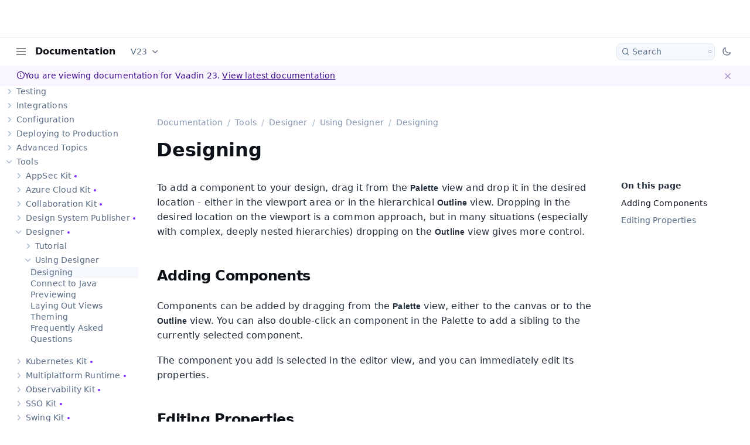

--- FILE ---
content_type: text/html; charset=utf-8
request_url: https://origin.vaadin.com/docs/v23/tools/designer/using-designer/designing
body_size: 51677
content:
<!DOCTYPE html><html lang="en" data-astro-transition-scope="astro-y3q4yt3x-1"> <head lang="en" data-astro-transition-persist="astro-kezb5wun-2"><meta charset="utf-8"><meta name="viewport" content="width=device-width"><meta name="generator" content="Astro v4.15.9"><link rel="sitemap" href="/docs/v23sitemap-index.xml"><title data-dynamic-head>Designing | Using Designer | Designer | Tools | Vaadin Docs</title><meta property="og:title" content="Designing | Using Designer | Designer | Tools | Vaadin Docs" data-dynamic-head><meta property="twitter:title" content="Designing | Using Designer | Designer | Tools | Vaadin Docs" data-dynamic-head><link rel="canonical" href="https://vaadin.com/docs/v23/tools/designer/using-designer/designing" data-dynamic-head><meta property="og:image" content="https://vaadin.com/docs/v23/_astro/designer-3-properties-panel.C8j6vjIm_2dcgfu.webp" data-dynamic-head><meta name="description" content="To add a component to your design, drag it from the
Palette view and drop it in the desired location - either in the viewport
area or in the hierarchical Outline view. Dropping in the desired
location on the viewport is a common approach, but in many situations
(especially with complex, deeply nested hierarchies) dropping on the
Outline view gives more control." data-dynamic-head><meta property="og:description" content="To add a component to your design, drag it from the
Palette view and drop it in the desired location - either in the viewport
area or in the hierarchical Outline view. Dropping in the desired
location on the viewport is a common approach, but in many situations
(especially with complex, deeply nested hierarchies) dropping on the
Outline view gives more control." data-dynamic-head><meta name="robots" content="noindex"><script data-path-prefix="/docs/v23">
      const { pathPrefix } = document.currentScript.dataset;
      const prefix = pathPrefix.endsWith('/') ? pathPrefix : pathPrefix + '/';
      import(`${prefix}pagefind/pagefind.js`).then((module) => {
        window.__pageFind = module;
      });
    </script><script>
      const themeToggleEnabled = !getComputedStyle(document.documentElement)
        .getPropertyValue('--docs-theme-toggle-display')
        .includes('none');

      if (themeToggleEnabled) {
        function applyTheme() {
          let preferredTheme =
            localStorage.getItem('vaadin.docsApp.preferredTheme') || '';
          if (!preferredTheme) {
            preferredTheme = matchMedia('(prefers-color-scheme: dark)').matches
              ? 'dark'
              : '';
          }
          document.documentElement.toggleAttribute('disable-transitions', true);
          document.documentElement.setAttribute('theme', preferredTheme);
          requestAnimationFrame(() => {
            document.documentElement.removeAttribute('disable-transitions');
          });
        }
        applyTheme();
        document.addEventListener('astro:after-swap', () => applyTheme());
      }
    </script><link rel="stylesheet" href="/docs/v23/_astro/global.BeQnuRt5.css"><link rel="stylesheet" href="/docs/v23/_astro/global.Bs1oRklH.css"><link rel="stylesheet" href="/docs/v23/_astro/_slug_.CeXr74Sd.css"><script type="module" src="/docs/v23/_astro/hoisted.CUat094g.js"></script><style>[data-astro-transition-scope="astro-y3q4yt3x-1"] { view-transition-name: astro-y3q4yt3x-1; }@layer astro { ::view-transition-old(astro-y3q4yt3x-1) { animation: none; opacity: 0; mix-blend-mode: normal; }::view-transition-new(astro-y3q4yt3x-1) { animation: none; mix-blend-mode: normal; }::view-transition-group(astro-y3q4yt3x-1) { animation: none } }[data-astro-transition-fallback="old"] [data-astro-transition-scope="astro-y3q4yt3x-1"],
			[data-astro-transition-fallback="old"][data-astro-transition-scope="astro-y3q4yt3x-1"] { animation: none; mix-blend-mode: normal; }[data-astro-transition-fallback="new"] [data-astro-transition-scope="astro-y3q4yt3x-1"],
			[data-astro-transition-fallback="new"][data-astro-transition-scope="astro-y3q4yt3x-1"] { animation: none; mix-blend-mode: normal; }</style></head> <body> <div id="docs-content" style="display: contents"> <style>astro-island,astro-slot,astro-static-slot{display:contents}</style><script>(()=>{var e=async t=>{await(await t())()};(self.Astro||(self.Astro={})).load=e;window.dispatchEvent(new Event("astro:load"));})();;(()=>{var A=Object.defineProperty;var g=(i,o,a)=>o in i?A(i,o,{enumerable:!0,configurable:!0,writable:!0,value:a}):i[o]=a;var d=(i,o,a)=>g(i,typeof o!="symbol"?o+"":o,a);{let i={0:t=>m(t),1:t=>a(t),2:t=>new RegExp(t),3:t=>new Date(t),4:t=>new Map(a(t)),5:t=>new Set(a(t)),6:t=>BigInt(t),7:t=>new URL(t),8:t=>new Uint8Array(t),9:t=>new Uint16Array(t),10:t=>new Uint32Array(t)},o=t=>{let[l,e]=t;return l in i?i[l](e):void 0},a=t=>t.map(o),m=t=>typeof t!="object"||t===null?t:Object.fromEntries(Object.entries(t).map(([l,e])=>[l,o(e)]));class y extends HTMLElement{constructor(){super(...arguments);d(this,"Component");d(this,"hydrator");d(this,"hydrate",async()=>{var b;if(!this.hydrator||!this.isConnected)return;let e=(b=this.parentElement)==null?void 0:b.closest("astro-island[ssr]");if(e){e.addEventListener("astro:hydrate",this.hydrate,{once:!0});return}let c=this.querySelectorAll("astro-slot"),n={},h=this.querySelectorAll("template[data-astro-template]");for(let r of h){let s=r.closest(this.tagName);s!=null&&s.isSameNode(this)&&(n[r.getAttribute("data-astro-template")||"default"]=r.innerHTML,r.remove())}for(let r of c){let s=r.closest(this.tagName);s!=null&&s.isSameNode(this)&&(n[r.getAttribute("name")||"default"]=r.innerHTML)}let p;try{p=this.hasAttribute("props")?m(JSON.parse(this.getAttribute("props"))):{}}catch(r){let s=this.getAttribute("component-url")||"<unknown>",v=this.getAttribute("component-export");throw v&&(s+=` (export ${v})`),console.error(`[hydrate] Error parsing props for component ${s}`,this.getAttribute("props"),r),r}let u;await this.hydrator(this)(this.Component,p,n,{client:this.getAttribute("client")}),this.removeAttribute("ssr"),this.dispatchEvent(new CustomEvent("astro:hydrate"))});d(this,"unmount",()=>{this.isConnected||this.dispatchEvent(new CustomEvent("astro:unmount"))})}disconnectedCallback(){document.removeEventListener("astro:after-swap",this.unmount),document.addEventListener("astro:after-swap",this.unmount,{once:!0})}connectedCallback(){if(!this.hasAttribute("await-children")||document.readyState==="interactive"||document.readyState==="complete")this.childrenConnectedCallback();else{let e=()=>{document.removeEventListener("DOMContentLoaded",e),c.disconnect(),this.childrenConnectedCallback()},c=new MutationObserver(()=>{var n;((n=this.lastChild)==null?void 0:n.nodeType)===Node.COMMENT_NODE&&this.lastChild.nodeValue==="astro:end"&&(this.lastChild.remove(),e())});c.observe(this,{childList:!0}),document.addEventListener("DOMContentLoaded",e)}}async childrenConnectedCallback(){let e=this.getAttribute("before-hydration-url");e&&await import(e),this.start()}async start(){let e=JSON.parse(this.getAttribute("opts")),c=this.getAttribute("client");if(Astro[c]===void 0){window.addEventListener(`astro:${c}`,()=>this.start(),{once:!0});return}try{await Astro[c](async()=>{let n=this.getAttribute("renderer-url"),[h,{default:p}]=await Promise.all([import(this.getAttribute("component-url")),n?import(n):()=>()=>{}]),u=this.getAttribute("component-export")||"default";if(!u.includes("."))this.Component=h[u];else{this.Component=h;for(let f of u.split("."))this.Component=this.Component[f]}return this.hydrator=p,this.hydrate},e,this)}catch(n){console.error(`[astro-island] Error hydrating ${this.getAttribute("component-url")}`,n)}}attributeChangedCallback(){this.hydrate()}}d(y,"observedAttributes",["props"]),customElements.get("astro-island")||customElements.define("astro-island",y)}})();</script><astro-island uid="Z1J4L5B" prefix="r3" component-url="/docs/v23/_astro/MainLayout.D85nSnCp.js" component-export="default" renderer-url="/docs/v23/_astro/client.DRsCJ7vl.js" props="{&quot;pageContext&quot;:[0,{&quot;pages&quot;:[0,{&quot;id&quot;:[0,&quot;root&quot;],&quot;children&quot;:[1,[[0,{&quot;id&quot;:[0,&quot;overview&quot;],&quot;children&quot;:[1,[]],&quot;file&quot;:[0,{&quot;generated&quot;:[0,false],&quot;name&quot;:[0,&quot;overview&quot;],&quot;extension&quot;:[0,&quot;asciidoc&quot;],&quot;fields&quot;:[0,{&quot;slug&quot;:[0,&quot;/overview&quot;],&quot;frontMatter&quot;:[0,{&quot;title&quot;:[0,&quot;Overview&quot;],&quot;order&quot;:[0,1],&quot;layout&quot;:[0,&quot;index&quot;],&quot;pageLinks&quot;:[1,[[0,&quot;https://github.com/vaadin/platform/releases/tag/{moduleMavenVersion:com.vaadin:vaadin}[{moduleMavenVersion:com.vaadin:vaadin}]&quot;]]]}]}]}]}],[0,{&quot;id&quot;:[0,&quot;guide&quot;],&quot;children&quot;:[1,[[0,{&quot;id&quot;:[0,&quot;quick-start&quot;],&quot;children&quot;:[1,[]],&quot;file&quot;:[0,{&quot;generated&quot;:[0,false],&quot;name&quot;:[0,&quot;quick-start&quot;],&quot;extension&quot;:[0,&quot;adoc&quot;],&quot;fields&quot;:[0,{&quot;slug&quot;:[0,&quot;/guide/quick-start&quot;],&quot;frontMatter&quot;:[0,{&quot;title&quot;:[0,&quot;Quick Start&quot;],&quot;order&quot;:[0,10],&quot;layout&quot;:[0,&quot;page&quot;],&quot;pageTitle&quot;:[0,&quot;Vaadin Flow Quick Start&quot;],&quot;description&quot;:[0,&quot;Learn to build and deploy a modern web application 100% in Java.&quot;]}]}]}]}],[0,{&quot;id&quot;:[0,&quot;start&quot;],&quot;children&quot;:[1,[[0,{&quot;id&quot;:[0,&quot;maven-archetype&quot;],&quot;children&quot;:[1,[]],&quot;file&quot;:[0,{&quot;generated&quot;:[0,false],&quot;name&quot;:[0,&quot;maven-archetype&quot;],&quot;extension&quot;:[0,&quot;asciidoc&quot;],&quot;fields&quot;:[0,{&quot;slug&quot;:[0,&quot;/guide/start/maven-archetype&quot;],&quot;frontMatter&quot;:[0,{&quot;title&quot;:[0,&quot;Creating a Project from a Maven Archetype&quot;],&quot;tabTitle&quot;:[0,&quot;Maven Archetype&quot;],&quot;order&quot;:[0,20],&quot;layout&quot;:[0,&quot;page&quot;]}]}]}],&quot;tabsParentSlug&quot;:[0,&quot;/guide/start&quot;],&quot;tabs&quot;:[1,[[0,{&quot;slug&quot;:[0,&quot;/guide/start&quot;],&quot;title&quot;:[0,&quot;Starter Projects&quot;]}],[0,{&quot;slug&quot;:[0,&quot;/guide/start/maven-archetype&quot;],&quot;title&quot;:[0,&quot;Maven Archetype&quot;]}],[0,{&quot;slug&quot;:[0,&quot;/guide/start/gradle&quot;],&quot;title&quot;:[0,&quot;Gradle&quot;]}]]],&quot;tabsParentFile&quot;:[0,{&quot;generated&quot;:[0,false],&quot;name&quot;:[0,&quot;index&quot;],&quot;extension&quot;:[0,&quot;asciidoc&quot;],&quot;fields&quot;:[0,{&quot;slug&quot;:[0,&quot;/guide/start&quot;],&quot;frontMatter&quot;:[0,{&quot;title&quot;:[0,&quot;Starting a Project&quot;],&quot;tabTitle&quot;:[0,&quot;Starter Projects&quot;],&quot;layout&quot;:[0,&quot;tabbed-page&quot;],&quot;order&quot;:[0,20]}]}]}]}],[0,{&quot;id&quot;:[0,&quot;gradle&quot;],&quot;children&quot;:[1,[]],&quot;file&quot;:[0,{&quot;generated&quot;:[0,false],&quot;name&quot;:[0,&quot;gradle&quot;],&quot;extension&quot;:[0,&quot;asciidoc&quot;],&quot;fields&quot;:[0,{&quot;slug&quot;:[0,&quot;/guide/start/gradle&quot;],&quot;frontMatter&quot;:[0,{&quot;title&quot;:[0,&quot;Starting a Vaadin Project with Gradle&quot;],&quot;tabTitle&quot;:[0,&quot;Gradle&quot;],&quot;order&quot;:[0,500],&quot;layout&quot;:[0,&quot;page&quot;]}]}]}],&quot;tabsParentSlug&quot;:[0,&quot;/guide/start&quot;],&quot;tabs&quot;:[1,[[0,{&quot;slug&quot;:[0,&quot;/guide/start&quot;],&quot;title&quot;:[0,&quot;Starter Projects&quot;]}],[0,{&quot;slug&quot;:[0,&quot;/guide/start/maven-archetype&quot;],&quot;title&quot;:[0,&quot;Maven Archetype&quot;]}],[0,{&quot;slug&quot;:[0,&quot;/guide/start/gradle&quot;],&quot;title&quot;:[0,&quot;Gradle&quot;]}]]],&quot;tabsParentFile&quot;:[0,{&quot;generated&quot;:[0,false],&quot;name&quot;:[0,&quot;index&quot;],&quot;extension&quot;:[0,&quot;asciidoc&quot;],&quot;fields&quot;:[0,{&quot;slug&quot;:[0,&quot;/guide/start&quot;],&quot;frontMatter&quot;:[0,{&quot;title&quot;:[0,&quot;Starting a Project&quot;],&quot;tabTitle&quot;:[0,&quot;Starter Projects&quot;],&quot;layout&quot;:[0,&quot;tabbed-page&quot;],&quot;order&quot;:[0,20]}]}]}]}]]],&quot;file&quot;:[0,{&quot;generated&quot;:[0,false],&quot;name&quot;:[0,&quot;index&quot;],&quot;extension&quot;:[0,&quot;asciidoc&quot;],&quot;fields&quot;:[0,{&quot;slug&quot;:[0,&quot;/guide/start&quot;],&quot;frontMatter&quot;:[0,{&quot;title&quot;:[0,&quot;Starting a Project&quot;],&quot;tabTitle&quot;:[0,&quot;Starter Projects&quot;],&quot;layout&quot;:[0,&quot;tabbed-page&quot;],&quot;order&quot;:[0,20]}]}]}],&quot;tabs&quot;:[1,[[0,{&quot;slug&quot;:[0,&quot;/guide/start&quot;],&quot;title&quot;:[0,&quot;Starter Projects&quot;]}],[0,{&quot;slug&quot;:[0,&quot;/guide/start/maven-archetype&quot;],&quot;title&quot;:[0,&quot;Maven Archetype&quot;]}],[0,{&quot;slug&quot;:[0,&quot;/guide/start/gradle&quot;],&quot;title&quot;:[0,&quot;Gradle&quot;]}]]]}],[0,{&quot;id&quot;:[0,&quot;step-by-step&quot;],&quot;children&quot;:[1,[[0,{&quot;id&quot;:[0,&quot;importing&quot;],&quot;children&quot;:[1,[[0,{&quot;id&quot;:[0,&quot;eclipse&quot;],&quot;children&quot;:[1,[]],&quot;file&quot;:[0,{&quot;generated&quot;:[0,false],&quot;name&quot;:[0,&quot;eclipse&quot;],&quot;extension&quot;:[0,&quot;asciidoc&quot;],&quot;fields&quot;:[0,{&quot;slug&quot;:[0,&quot;/guide/step-by-step/importing/eclipse&quot;],&quot;frontMatter&quot;:[0,{&quot;title&quot;:[0,&quot;Eclipse IDE&quot;],&quot;tabTitle&quot;:[0,&quot;Eclipse IDE&quot;],&quot;order&quot;:[0,100],&quot;layout&quot;:[0,&quot;page&quot;]}]}]}],&quot;tabsParentSlug&quot;:[0,&quot;/guide/step-by-step/importing&quot;],&quot;tabs&quot;:[1,[[0,{&quot;slug&quot;:[0,&quot;/guide/step-by-step/importing&quot;],&quot;title&quot;:[0,&quot;Overview&quot;]}],[0,{&quot;slug&quot;:[0,&quot;/guide/step-by-step/importing/eclipse&quot;],&quot;title&quot;:[0,&quot;Eclipse IDE&quot;]}],[0,{&quot;slug&quot;:[0,&quot;/guide/step-by-step/importing/intellij&quot;],&quot;title&quot;:[0,&quot;IntelliJ IDEA&quot;]}],[0,{&quot;slug&quot;:[0,&quot;/guide/step-by-step/importing/netbeans&quot;],&quot;title&quot;:[0,&quot;NetBeans IDE&quot;]}],[0,{&quot;slug&quot;:[0,&quot;/guide/step-by-step/importing/vscode&quot;],&quot;title&quot;:[0,&quot;VS Code&quot;]}]]],&quot;tabsParentFile&quot;:[0,{&quot;generated&quot;:[0,false],&quot;name&quot;:[0,&quot;index&quot;],&quot;extension&quot;:[0,&quot;asciidoc&quot;],&quot;fields&quot;:[0,{&quot;slug&quot;:[0,&quot;/guide/step-by-step/importing&quot;],&quot;frontMatter&quot;:[0,{&quot;title&quot;:[0,&quot;Importing to an IDE&quot;],&quot;description&quot;:[0,&quot;Once you have downloaded and unpacked a starter application, you are ready to import it to your IDE.&quot;],&quot;layout&quot;:[0,&quot;tabbed-page&quot;],&quot;tabTitle&quot;:[0,&quot;Overview&quot;],&quot;order&quot;:[0,25]}]}]}]}],[0,{&quot;id&quot;:[0,&quot;intellij&quot;],&quot;children&quot;:[1,[]],&quot;file&quot;:[0,{&quot;generated&quot;:[0,false],&quot;name&quot;:[0,&quot;intellij&quot;],&quot;extension&quot;:[0,&quot;asciidoc&quot;],&quot;fields&quot;:[0,{&quot;slug&quot;:[0,&quot;/guide/step-by-step/importing/intellij&quot;],&quot;frontMatter&quot;:[0,{&quot;title&quot;:[0,&quot;IntelliJ IDEA&quot;],&quot;tabTitle&quot;:[0,&quot;IntelliJ IDEA&quot;],&quot;order&quot;:[0,200],&quot;layout&quot;:[0,&quot;page&quot;]}]}]}],&quot;tabsParentSlug&quot;:[0,&quot;/guide/step-by-step/importing&quot;],&quot;tabs&quot;:[1,[[0,{&quot;slug&quot;:[0,&quot;/guide/step-by-step/importing&quot;],&quot;title&quot;:[0,&quot;Overview&quot;]}],[0,{&quot;slug&quot;:[0,&quot;/guide/step-by-step/importing/eclipse&quot;],&quot;title&quot;:[0,&quot;Eclipse IDE&quot;]}],[0,{&quot;slug&quot;:[0,&quot;/guide/step-by-step/importing/intellij&quot;],&quot;title&quot;:[0,&quot;IntelliJ IDEA&quot;]}],[0,{&quot;slug&quot;:[0,&quot;/guide/step-by-step/importing/netbeans&quot;],&quot;title&quot;:[0,&quot;NetBeans IDE&quot;]}],[0,{&quot;slug&quot;:[0,&quot;/guide/step-by-step/importing/vscode&quot;],&quot;title&quot;:[0,&quot;VS Code&quot;]}]]],&quot;tabsParentFile&quot;:[0,{&quot;generated&quot;:[0,false],&quot;name&quot;:[0,&quot;index&quot;],&quot;extension&quot;:[0,&quot;asciidoc&quot;],&quot;fields&quot;:[0,{&quot;slug&quot;:[0,&quot;/guide/step-by-step/importing&quot;],&quot;frontMatter&quot;:[0,{&quot;title&quot;:[0,&quot;Importing to an IDE&quot;],&quot;description&quot;:[0,&quot;Once you have downloaded and unpacked a starter application, you are ready to import it to your IDE.&quot;],&quot;layout&quot;:[0,&quot;tabbed-page&quot;],&quot;tabTitle&quot;:[0,&quot;Overview&quot;],&quot;order&quot;:[0,25]}]}]}]}],[0,{&quot;id&quot;:[0,&quot;netbeans&quot;],&quot;children&quot;:[1,[]],&quot;file&quot;:[0,{&quot;generated&quot;:[0,false],&quot;name&quot;:[0,&quot;netbeans&quot;],&quot;extension&quot;:[0,&quot;asciidoc&quot;],&quot;fields&quot;:[0,{&quot;slug&quot;:[0,&quot;/guide/step-by-step/importing/netbeans&quot;],&quot;frontMatter&quot;:[0,{&quot;title&quot;:[0,&quot;NetBeans IDE&quot;],&quot;tabTitle&quot;:[0,&quot;NetBeans IDE&quot;],&quot;order&quot;:[0,300],&quot;layout&quot;:[0,&quot;page&quot;]}]}]}],&quot;tabsParentSlug&quot;:[0,&quot;/guide/step-by-step/importing&quot;],&quot;tabs&quot;:[1,[[0,{&quot;slug&quot;:[0,&quot;/guide/step-by-step/importing&quot;],&quot;title&quot;:[0,&quot;Overview&quot;]}],[0,{&quot;slug&quot;:[0,&quot;/guide/step-by-step/importing/eclipse&quot;],&quot;title&quot;:[0,&quot;Eclipse IDE&quot;]}],[0,{&quot;slug&quot;:[0,&quot;/guide/step-by-step/importing/intellij&quot;],&quot;title&quot;:[0,&quot;IntelliJ IDEA&quot;]}],[0,{&quot;slug&quot;:[0,&quot;/guide/step-by-step/importing/netbeans&quot;],&quot;title&quot;:[0,&quot;NetBeans IDE&quot;]}],[0,{&quot;slug&quot;:[0,&quot;/guide/step-by-step/importing/vscode&quot;],&quot;title&quot;:[0,&quot;VS Code&quot;]}]]],&quot;tabsParentFile&quot;:[0,{&quot;generated&quot;:[0,false],&quot;name&quot;:[0,&quot;index&quot;],&quot;extension&quot;:[0,&quot;asciidoc&quot;],&quot;fields&quot;:[0,{&quot;slug&quot;:[0,&quot;/guide/step-by-step/importing&quot;],&quot;frontMatter&quot;:[0,{&quot;title&quot;:[0,&quot;Importing to an IDE&quot;],&quot;description&quot;:[0,&quot;Once you have downloaded and unpacked a starter application, you are ready to import it to your IDE.&quot;],&quot;layout&quot;:[0,&quot;tabbed-page&quot;],&quot;tabTitle&quot;:[0,&quot;Overview&quot;],&quot;order&quot;:[0,25]}]}]}]}],[0,{&quot;id&quot;:[0,&quot;vscode&quot;],&quot;children&quot;:[1,[]],&quot;file&quot;:[0,{&quot;generated&quot;:[0,false],&quot;name&quot;:[0,&quot;vscode&quot;],&quot;extension&quot;:[0,&quot;asciidoc&quot;],&quot;fields&quot;:[0,{&quot;slug&quot;:[0,&quot;/guide/step-by-step/importing/vscode&quot;],&quot;frontMatter&quot;:[0,{&quot;title&quot;:[0,&quot;Visual Studio Code&quot;],&quot;tabTitle&quot;:[0,&quot;VS Code&quot;],&quot;order&quot;:[0,400],&quot;layout&quot;:[0,&quot;page&quot;]}]}]}],&quot;tabsParentSlug&quot;:[0,&quot;/guide/step-by-step/importing&quot;],&quot;tabs&quot;:[1,[[0,{&quot;slug&quot;:[0,&quot;/guide/step-by-step/importing&quot;],&quot;title&quot;:[0,&quot;Overview&quot;]}],[0,{&quot;slug&quot;:[0,&quot;/guide/step-by-step/importing/eclipse&quot;],&quot;title&quot;:[0,&quot;Eclipse IDE&quot;]}],[0,{&quot;slug&quot;:[0,&quot;/guide/step-by-step/importing/intellij&quot;],&quot;title&quot;:[0,&quot;IntelliJ IDEA&quot;]}],[0,{&quot;slug&quot;:[0,&quot;/guide/step-by-step/importing/netbeans&quot;],&quot;title&quot;:[0,&quot;NetBeans IDE&quot;]}],[0,{&quot;slug&quot;:[0,&quot;/guide/step-by-step/importing/vscode&quot;],&quot;title&quot;:[0,&quot;VS Code&quot;]}]]],&quot;tabsParentFile&quot;:[0,{&quot;generated&quot;:[0,false],&quot;name&quot;:[0,&quot;index&quot;],&quot;extension&quot;:[0,&quot;asciidoc&quot;],&quot;fields&quot;:[0,{&quot;slug&quot;:[0,&quot;/guide/step-by-step/importing&quot;],&quot;frontMatter&quot;:[0,{&quot;title&quot;:[0,&quot;Importing to an IDE&quot;],&quot;description&quot;:[0,&quot;Once you have downloaded and unpacked a starter application, you are ready to import it to your IDE.&quot;],&quot;layout&quot;:[0,&quot;tabbed-page&quot;],&quot;tabTitle&quot;:[0,&quot;Overview&quot;],&quot;order&quot;:[0,25]}]}]}]}]]],&quot;file&quot;:[0,{&quot;generated&quot;:[0,false],&quot;name&quot;:[0,&quot;index&quot;],&quot;extension&quot;:[0,&quot;asciidoc&quot;],&quot;fields&quot;:[0,{&quot;slug&quot;:[0,&quot;/guide/step-by-step/importing&quot;],&quot;frontMatter&quot;:[0,{&quot;title&quot;:[0,&quot;Importing to an IDE&quot;],&quot;description&quot;:[0,&quot;Once you have downloaded and unpacked a starter application, you are ready to import it to your IDE.&quot;],&quot;layout&quot;:[0,&quot;tabbed-page&quot;],&quot;tabTitle&quot;:[0,&quot;Overview&quot;],&quot;order&quot;:[0,25]}]}]}],&quot;tabs&quot;:[1,[[0,{&quot;slug&quot;:[0,&quot;/guide/step-by-step/importing&quot;],&quot;title&quot;:[0,&quot;Overview&quot;]}],[0,{&quot;slug&quot;:[0,&quot;/guide/step-by-step/importing/eclipse&quot;],&quot;title&quot;:[0,&quot;Eclipse IDE&quot;]}],[0,{&quot;slug&quot;:[0,&quot;/guide/step-by-step/importing/intellij&quot;],&quot;title&quot;:[0,&quot;IntelliJ IDEA&quot;]}],[0,{&quot;slug&quot;:[0,&quot;/guide/step-by-step/importing/netbeans&quot;],&quot;title&quot;:[0,&quot;NetBeans IDE&quot;]}],[0,{&quot;slug&quot;:[0,&quot;/guide/step-by-step/importing/vscode&quot;],&quot;title&quot;:[0,&quot;VS Code&quot;]}]]]}],[0,{&quot;id&quot;:[0,&quot;running&quot;],&quot;children&quot;:[1,[[0,{&quot;id&quot;:[0,&quot;eclipse&quot;],&quot;children&quot;:[1,[]],&quot;file&quot;:[0,{&quot;generated&quot;:[0,false],&quot;name&quot;:[0,&quot;eclipse&quot;],&quot;extension&quot;:[0,&quot;asciidoc&quot;],&quot;fields&quot;:[0,{&quot;slug&quot;:[0,&quot;/guide/step-by-step/running/eclipse&quot;],&quot;frontMatter&quot;:[0,{&quot;title&quot;:[0,&quot;Eclipse IDE&quot;],&quot;tabTitle&quot;:[0,&quot;Eclipse IDE&quot;],&quot;order&quot;:[0,100],&quot;layout&quot;:[0,&quot;page&quot;]}]}]}],&quot;tabsParentSlug&quot;:[0,&quot;/guide/step-by-step/running&quot;],&quot;tabs&quot;:[1,[[0,{&quot;slug&quot;:[0,&quot;/guide/step-by-step/running&quot;],&quot;title&quot;:[0,&quot;Overview&quot;]}],[0,{&quot;slug&quot;:[0,&quot;/guide/step-by-step/running/eclipse&quot;],&quot;title&quot;:[0,&quot;Eclipse IDE&quot;]}],[0,{&quot;slug&quot;:[0,&quot;/guide/step-by-step/running/intellij&quot;],&quot;title&quot;:[0,&quot;IntelliJ IDEA&quot;]}],[0,{&quot;slug&quot;:[0,&quot;/guide/step-by-step/running/netbeans&quot;],&quot;title&quot;:[0,&quot;NetBeans IDE&quot;]}]]],&quot;tabsParentFile&quot;:[0,{&quot;generated&quot;:[0,false],&quot;name&quot;:[0,&quot;index&quot;],&quot;extension&quot;:[0,&quot;asciidoc&quot;],&quot;fields&quot;:[0,{&quot;slug&quot;:[0,&quot;/guide/step-by-step/running&quot;],&quot;frontMatter&quot;:[0,{&quot;title&quot;:[0,&quot;Running an Application&quot;],&quot;description&quot;:[0,&quot;After you have imported an application into your IDE, you are ready to run it.&quot;],&quot;layout&quot;:[0,&quot;tabbed-page&quot;],&quot;tabTitle&quot;:[0,&quot;Overview&quot;],&quot;order&quot;:[0,27]}]}]}]}],[0,{&quot;id&quot;:[0,&quot;intellij&quot;],&quot;children&quot;:[1,[]],&quot;file&quot;:[0,{&quot;generated&quot;:[0,false],&quot;name&quot;:[0,&quot;intellij&quot;],&quot;extension&quot;:[0,&quot;asciidoc&quot;],&quot;fields&quot;:[0,{&quot;slug&quot;:[0,&quot;/guide/step-by-step/running/intellij&quot;],&quot;frontMatter&quot;:[0,{&quot;title&quot;:[0,&quot;IntelliJ IDEA&quot;],&quot;tabTitle&quot;:[0,&quot;IntelliJ IDEA&quot;],&quot;order&quot;:[0,200],&quot;layout&quot;:[0,&quot;page&quot;]}]}]}],&quot;tabsParentSlug&quot;:[0,&quot;/guide/step-by-step/running&quot;],&quot;tabs&quot;:[1,[[0,{&quot;slug&quot;:[0,&quot;/guide/step-by-step/running&quot;],&quot;title&quot;:[0,&quot;Overview&quot;]}],[0,{&quot;slug&quot;:[0,&quot;/guide/step-by-step/running/eclipse&quot;],&quot;title&quot;:[0,&quot;Eclipse IDE&quot;]}],[0,{&quot;slug&quot;:[0,&quot;/guide/step-by-step/running/intellij&quot;],&quot;title&quot;:[0,&quot;IntelliJ IDEA&quot;]}],[0,{&quot;slug&quot;:[0,&quot;/guide/step-by-step/running/netbeans&quot;],&quot;title&quot;:[0,&quot;NetBeans IDE&quot;]}]]],&quot;tabsParentFile&quot;:[0,{&quot;generated&quot;:[0,false],&quot;name&quot;:[0,&quot;index&quot;],&quot;extension&quot;:[0,&quot;asciidoc&quot;],&quot;fields&quot;:[0,{&quot;slug&quot;:[0,&quot;/guide/step-by-step/running&quot;],&quot;frontMatter&quot;:[0,{&quot;title&quot;:[0,&quot;Running an Application&quot;],&quot;description&quot;:[0,&quot;After you have imported an application into your IDE, you are ready to run it.&quot;],&quot;layout&quot;:[0,&quot;tabbed-page&quot;],&quot;tabTitle&quot;:[0,&quot;Overview&quot;],&quot;order&quot;:[0,27]}]}]}]}],[0,{&quot;id&quot;:[0,&quot;netbeans&quot;],&quot;children&quot;:[1,[]],&quot;file&quot;:[0,{&quot;generated&quot;:[0,false],&quot;name&quot;:[0,&quot;netbeans&quot;],&quot;extension&quot;:[0,&quot;asciidoc&quot;],&quot;fields&quot;:[0,{&quot;slug&quot;:[0,&quot;/guide/step-by-step/running/netbeans&quot;],&quot;frontMatter&quot;:[0,{&quot;title&quot;:[0,&quot;NetBeans IDE&quot;],&quot;tabTitle&quot;:[0,&quot;NetBeans IDE&quot;],&quot;order&quot;:[0,300],&quot;layout&quot;:[0,&quot;page&quot;]}]}]}],&quot;tabsParentSlug&quot;:[0,&quot;/guide/step-by-step/running&quot;],&quot;tabs&quot;:[1,[[0,{&quot;slug&quot;:[0,&quot;/guide/step-by-step/running&quot;],&quot;title&quot;:[0,&quot;Overview&quot;]}],[0,{&quot;slug&quot;:[0,&quot;/guide/step-by-step/running/eclipse&quot;],&quot;title&quot;:[0,&quot;Eclipse IDE&quot;]}],[0,{&quot;slug&quot;:[0,&quot;/guide/step-by-step/running/intellij&quot;],&quot;title&quot;:[0,&quot;IntelliJ IDEA&quot;]}],[0,{&quot;slug&quot;:[0,&quot;/guide/step-by-step/running/netbeans&quot;],&quot;title&quot;:[0,&quot;NetBeans IDE&quot;]}]]],&quot;tabsParentFile&quot;:[0,{&quot;generated&quot;:[0,false],&quot;name&quot;:[0,&quot;index&quot;],&quot;extension&quot;:[0,&quot;asciidoc&quot;],&quot;fields&quot;:[0,{&quot;slug&quot;:[0,&quot;/guide/step-by-step/running&quot;],&quot;frontMatter&quot;:[0,{&quot;title&quot;:[0,&quot;Running an Application&quot;],&quot;description&quot;:[0,&quot;After you have imported an application into your IDE, you are ready to run it.&quot;],&quot;layout&quot;:[0,&quot;tabbed-page&quot;],&quot;tabTitle&quot;:[0,&quot;Overview&quot;],&quot;order&quot;:[0,27]}]}]}]}]]],&quot;file&quot;:[0,{&quot;generated&quot;:[0,false],&quot;name&quot;:[0,&quot;index&quot;],&quot;extension&quot;:[0,&quot;asciidoc&quot;],&quot;fields&quot;:[0,{&quot;slug&quot;:[0,&quot;/guide/step-by-step/running&quot;],&quot;frontMatter&quot;:[0,{&quot;title&quot;:[0,&quot;Running an Application&quot;],&quot;description&quot;:[0,&quot;After you have imported an application into your IDE, you are ready to run it.&quot;],&quot;layout&quot;:[0,&quot;tabbed-page&quot;],&quot;tabTitle&quot;:[0,&quot;Overview&quot;],&quot;order&quot;:[0,27]}]}]}],&quot;tabs&quot;:[1,[[0,{&quot;slug&quot;:[0,&quot;/guide/step-by-step/running&quot;],&quot;title&quot;:[0,&quot;Overview&quot;]}],[0,{&quot;slug&quot;:[0,&quot;/guide/step-by-step/running/eclipse&quot;],&quot;title&quot;:[0,&quot;Eclipse IDE&quot;]}],[0,{&quot;slug&quot;:[0,&quot;/guide/step-by-step/running/intellij&quot;],&quot;title&quot;:[0,&quot;IntelliJ IDEA&quot;]}],[0,{&quot;slug&quot;:[0,&quot;/guide/step-by-step/running/netbeans&quot;],&quot;title&quot;:[0,&quot;NetBeans IDE&quot;]}]]]}]]],&quot;file&quot;:[0,{&quot;generated&quot;:[0,false],&quot;name&quot;:[0,&quot;index&quot;],&quot;extension&quot;:[0,&quot;asciidoc&quot;],&quot;fields&quot;:[0,{&quot;slug&quot;:[0,&quot;/guide/step-by-step&quot;],&quot;frontMatter&quot;:[0,{&quot;title&quot;:[0,&quot;Step-by-step guide&quot;],&quot;order&quot;:[0,30]}]}]}]}]]],&quot;file&quot;:[0,{&quot;generated&quot;:[0,false],&quot;name&quot;:[0,&quot;index&quot;],&quot;extension&quot;:[0,&quot;asciidoc&quot;],&quot;fields&quot;:[0,{&quot;slug&quot;:[0,&quot;/guide&quot;],&quot;frontMatter&quot;:[0,{&quot;title&quot;:[0,&quot;Get Started&quot;],&quot;description&quot;:[0,&quot;Quickly set up a new Vaadin application development environment.&quot;],&quot;order&quot;:[0,3]}]}]}]}],[0,{&quot;id&quot;:[0,&quot;tutorial&quot;],&quot;children&quot;:[1,[[0,{&quot;id&quot;:[0,&quot;overview&quot;],&quot;children&quot;:[1,[]],&quot;file&quot;:[0,{&quot;generated&quot;:[0,false],&quot;name&quot;:[0,&quot;overview&quot;],&quot;extension&quot;:[0,&quot;adoc&quot;],&quot;fields&quot;:[0,{&quot;slug&quot;:[0,&quot;/tutorial/overview&quot;],&quot;frontMatter&quot;:[0,{&quot;title&quot;:[0,&quot;Overview&quot;],&quot;order&quot;:[0,20],&quot;pageTitle&quot;:[0,&quot;Tutorial: Building Modern Web Applications With Spring Boot and Vaadin&quot;],&quot;description&quot;:[0,&quot;This tutorial series teaches you how to build, test, and deploy a modern web application from the ground up.\nYou&#39;ll learn to use Spring Boot and Vaadin.\n&quot;]}]}]}]}],[0,{&quot;id&quot;:[0,&quot;project-setup&quot;],&quot;children&quot;:[1,[]],&quot;file&quot;:[0,{&quot;generated&quot;:[0,false],&quot;name&quot;:[0,&quot;project-setup&quot;],&quot;extension&quot;:[0,&quot;adoc&quot;],&quot;fields&quot;:[0,{&quot;slug&quot;:[0,&quot;/tutorial/project-setup&quot;],&quot;frontMatter&quot;:[0,{&quot;title&quot;:[0,&quot;Project Setup&quot;],&quot;order&quot;:[0,30],&quot;pageTitle&quot;:[0,&quot;Tutorial: import, run and debug a Maven Spring Boot project in IntelliJ&quot;],&quot;description&quot;:[0,&quot;Learn how to open and debug a Vaadin project in IntelliJ. Set up IntelliJ for better autocomplete support.&quot;]}]}]}]}],[0,{&quot;id&quot;:[0,&quot;components-and-layouts&quot;],&quot;children&quot;:[1,[]],&quot;file&quot;:[0,{&quot;generated&quot;:[0,false],&quot;name&quot;:[0,&quot;components-and-layouts&quot;],&quot;extension&quot;:[0,&quot;adoc&quot;],&quot;fields&quot;:[0,{&quot;slug&quot;:[0,&quot;/tutorial/components-and-layouts&quot;],&quot;frontMatter&quot;:[0,{&quot;title&quot;:[0,&quot;Creating a View&quot;],&quot;order&quot;:[0,40],&quot;pageTitle&quot;:[0,&quot;Vaadin Flow Basics: Build a View With Components and Layouts&quot;],&quot;description&quot;:[0,&quot;Flow uses an event-driven component model for building UIs. This tutorial covers the basics.&quot;]}]}]}]}],[0,{&quot;id&quot;:[0,&quot;creating-a-component&quot;],&quot;children&quot;:[1,[]],&quot;file&quot;:[0,{&quot;generated&quot;:[0,false],&quot;name&quot;:[0,&quot;creating-a-component&quot;],&quot;extension&quot;:[0,&quot;adoc&quot;],&quot;fields&quot;:[0,{&quot;slug&quot;:[0,&quot;/tutorial/creating-a-component&quot;],&quot;frontMatter&quot;:[0,{&quot;title&quot;:[0,&quot;Creating a Component&quot;],&quot;order&quot;:[0,50],&quot;pageTitle&quot;:[0,&quot;Tutorial: Create a reusable UI component in Vaadin Flow&quot;],&quot;description&quot;:[0,&quot;Learn how to compose reusable components with basic layouts and components.&quot;]}]}]}]}],[0,{&quot;id&quot;:[0,&quot;database-access&quot;],&quot;children&quot;:[1,[]],&quot;file&quot;:[0,{&quot;generated&quot;:[0,false],&quot;name&quot;:[0,&quot;database-access&quot;],&quot;extension&quot;:[0,&quot;adoc&quot;],&quot;fields&quot;:[0,{&quot;slug&quot;:[0,&quot;/tutorial/database-access&quot;],&quot;frontMatter&quot;:[0,{&quot;title&quot;:[0,&quot;Accessing The Database&quot;],&quot;order&quot;:[0,60],&quot;pageTitle&quot;:[0,&quot;Tutorial: Accessing the database from a Vaadin Flow view&quot;],&quot;description&quot;:[0,&quot;Learn how to connect a Vaadin Flow view to the backend through Spring Services.&quot;]}]}]}]}],[0,{&quot;id&quot;:[0,&quot;forms-and-validation&quot;],&quot;children&quot;:[1,[]],&quot;file&quot;:[0,{&quot;generated&quot;:[0,false],&quot;name&quot;:[0,&quot;forms-and-validation&quot;],&quot;extension&quot;:[0,&quot;adoc&quot;],&quot;fields&quot;:[0,{&quot;slug&quot;:[0,&quot;/tutorial/forms-and-validation&quot;],&quot;frontMatter&quot;:[0,{&quot;title&quot;:[0,&quot;Forms and Validation&quot;],&quot;order&quot;:[0,70],&quot;pageTitle&quot;:[0,&quot;Creating a form in Vaadin: data binding and validation&quot;],&quot;description&quot;:[0,&quot;Learn how to use Binder to bind a data object to input fields and validate input.&quot;]}]}]}]}],[0,{&quot;id&quot;:[0,&quot;handling-view-state&quot;],&quot;children&quot;:[1,[]],&quot;file&quot;:[0,{&quot;generated&quot;:[0,false],&quot;name&quot;:[0,&quot;handling-view-state&quot;],&quot;extension&quot;:[0,&quot;adoc&quot;],&quot;fields&quot;:[0,{&quot;slug&quot;:[0,&quot;/tutorial/handling-view-state&quot;],&quot;frontMatter&quot;:[0,{&quot;title&quot;:[0,&quot;Handling View State&quot;],&quot;order&quot;:[0,80],&quot;pageTitle&quot;:[0,&quot;Passing Data and Events Between Vaadin Components&quot;],&quot;description&quot;:[0,&quot;Learn how to communicate between components in Vaadin Flow.&quot;]}]}]}]}],[0,{&quot;id&quot;:[0,&quot;navigation-and-layouts&quot;],&quot;children&quot;:[1,[]],&quot;file&quot;:[0,{&quot;generated&quot;:[0,false],&quot;name&quot;:[0,&quot;navigation-and-layouts&quot;],&quot;extension&quot;:[0,&quot;adoc&quot;],&quot;fields&quot;:[0,{&quot;slug&quot;:[0,&quot;/tutorial/navigation-and-layouts&quot;],&quot;frontMatter&quot;:[0,{&quot;title&quot;:[0,&quot;Navigation and App Layout&quot;],&quot;order&quot;:[0,90],&quot;pageTitle&quot;:[0,&quot;Tutorial: Navigation and parent layouts in Vaadin Flow&quot;],&quot;description&quot;:[0,&quot;Learn to set up a parent layout and navigate between child views.&quot;]}]}]}]}],[0,{&quot;id&quot;:[0,&quot;login-and-authentication&quot;],&quot;children&quot;:[1,[]],&quot;file&quot;:[0,{&quot;generated&quot;:[0,false],&quot;name&quot;:[0,&quot;login-and-authentication&quot;],&quot;extension&quot;:[0,&quot;adoc&quot;],&quot;fields&quot;:[0,{&quot;slug&quot;:[0,&quot;/tutorial/login-and-authentication&quot;],&quot;frontMatter&quot;:[0,{&quot;title&quot;:[0,&quot;Login and Authentication&quot;],&quot;order&quot;:[0,100],&quot;pageTitle&quot;:[0,&quot;Tutorial: setting up authentication and login in Vaadin Flow&quot;],&quot;description&quot;:[0,&quot;Learn to set up Spring Security to restrict access to views in a Flow application.&quot;]}]}]}]}],[0,{&quot;id&quot;:[0,&quot;installing-and-offline-pwa&quot;],&quot;children&quot;:[1,[]],&quot;file&quot;:[0,{&quot;generated&quot;:[0,false],&quot;name&quot;:[0,&quot;installing-and-offline-pwa&quot;],&quot;extension&quot;:[0,&quot;adoc&quot;],&quot;fields&quot;:[0,{&quot;slug&quot;:[0,&quot;/tutorial/installing-and-offline-pwa&quot;],&quot;frontMatter&quot;:[0,{&quot;title&quot;:[0,&quot;Installation and offline (PWA)&quot;],&quot;order&quot;:[0,110],&quot;pageTitle&quot;:[0,&quot;Tutorial: make a Vaadin Flow application installable and define an offline page&quot;],&quot;description&quot;:[0,&quot;Learn how to define a custom offline page and enable installation on supported devices.&quot;]}]}]}]}],[0,{&quot;id&quot;:[0,&quot;unit-and-integration-testing&quot;],&quot;children&quot;:[1,[]],&quot;file&quot;:[0,{&quot;generated&quot;:[0,false],&quot;name&quot;:[0,&quot;unit-and-integration-testing&quot;],&quot;extension&quot;:[0,&quot;adoc&quot;],&quot;fields&quot;:[0,{&quot;slug&quot;:[0,&quot;/tutorial/unit-and-integration-testing&quot;],&quot;frontMatter&quot;:[0,{&quot;title&quot;:[0,&quot;Unit and Integration Testing&quot;],&quot;order&quot;:[0,120],&quot;pageTitle&quot;:[0,&quot;Testing Vaadin Flow apps with jUnit&quot;],&quot;description&quot;:[0,&quot;Learn how to run unit and integration tests on Vaadin Flow apps.&quot;]}]}]}]}],[0,{&quot;id&quot;:[0,&quot;e2e-testing-with-testbench&quot;],&quot;children&quot;:[1,[]],&quot;file&quot;:[0,{&quot;generated&quot;:[0,false],&quot;name&quot;:[0,&quot;e2e-testing-with-testbench&quot;],&quot;extension&quot;:[0,&quot;adoc&quot;],&quot;fields&quot;:[0,{&quot;slug&quot;:[0,&quot;/tutorial/e2e-testing-with-testbench&quot;],&quot;frontMatter&quot;:[0,{&quot;title&quot;:[0,&quot;End-to-end testing&quot;],&quot;order&quot;:[0,130],&quot;pageTitle&quot;:[0,&quot;Running end-to-end browser tests with Vaadin TestBench&quot;],&quot;description&quot;:[0,&quot;Learn how to do full-stack tests on a Flow application using Vaadin TestBench.&quot;]}]}]}]}],[0,{&quot;id&quot;:[0,&quot;production-deployment&quot;],&quot;children&quot;:[1,[]],&quot;file&quot;:[0,{&quot;generated&quot;:[0,false],&quot;name&quot;:[0,&quot;production-deployment&quot;],&quot;extension&quot;:[0,&quot;adoc&quot;],&quot;fields&quot;:[0,{&quot;slug&quot;:[0,&quot;/tutorial/production-deployment&quot;],&quot;frontMatter&quot;:[0,{&quot;title&quot;:[0,&quot;Production Deployment&quot;],&quot;order&quot;:[0,160],&quot;pageTitle&quot;:[0,&quot;Deploying a Vaadin Flow Application on Azure&quot;],&quot;description&quot;:[0,&quot;Learn how to prepare a Vaadin application for production and to deploy it on Azure.&quot;]}]}]}]}],[0,{&quot;id&quot;:[0,&quot;pdf&quot;],&quot;children&quot;:[1,[]],&quot;file&quot;:[0,{&quot;generated&quot;:[0,false],&quot;name&quot;:[0,&quot;pdf&quot;],&quot;extension&quot;:[0,&quot;adoc&quot;],&quot;fields&quot;:[0,{&quot;slug&quot;:[0,&quot;/tutorial/pdf&quot;],&quot;frontMatter&quot;:[0,{&quot;title&quot;:[0,&quot;Download PDF version&quot;],&quot;order&quot;:[0,1000],&quot;url&quot;:[0,&quot;https://pages.vaadin.com/en/build-a-modern-web-app-with-spring-boot-vaadin-pdf&quot;]}]}]}]}]]],&quot;file&quot;:[0,{&quot;generated&quot;:[0,false],&quot;name&quot;:[0,&quot;index&quot;],&quot;extension&quot;:[0,&quot;adoc&quot;],&quot;fields&quot;:[0,{&quot;slug&quot;:[0,&quot;/tutorial&quot;],&quot;frontMatter&quot;:[0,{&quot;title&quot;:[0,&quot;Tutorial&quot;],&quot;order&quot;:[0,3]}]}]}]}],[0,{&quot;id&quot;:[0,&quot;components&quot;],&quot;children&quot;:[1,[[0,{&quot;id&quot;:[0,&quot;accordion&quot;],&quot;children&quot;:[1,[]],&quot;file&quot;:[0,{&quot;generated&quot;:[0,false],&quot;name&quot;:[0,&quot;index&quot;],&quot;extension&quot;:[0,&quot;asciidoc&quot;],&quot;fields&quot;:[0,{&quot;slug&quot;:[0,&quot;/components/accordion&quot;],&quot;frontMatter&quot;:[0,{&quot;title&quot;:[0,&quot;Accordion&quot;],&quot;pageLinks&quot;:[1,[[0,&quot;API: https://cdn.vaadin.com/vaadin-web-components/{moduleNpmVersion:vaadin-accordion}/#/elements/vaadin-accordion[TypeScript] / https://vaadin.com/api/platform/{moduleMavenVersion:com.vaadin:vaadin}/com/vaadin/flow/component/accordion/Accordion.html[Java]&quot;],[0,&quot;Source: https://github.com/vaadin/web-components/tree/v{moduleNpmVersion:vaadin-accordion}/packages/accordion[TypeScript] / https://github.com/vaadin/flow-components/tree/{moduleMavenVersion:com.vaadin:vaadin}/vaadin-accordion-flow-parent[Java]&quot;]]]}]}]}]}],[0,{&quot;id&quot;:[0,&quot;app-layout&quot;],&quot;children&quot;:[1,[]],&quot;file&quot;:[0,{&quot;generated&quot;:[0,false],&quot;name&quot;:[0,&quot;index&quot;],&quot;extension&quot;:[0,&quot;asciidoc&quot;],&quot;fields&quot;:[0,{&quot;slug&quot;:[0,&quot;/components/app-layout&quot;],&quot;frontMatter&quot;:[0,{&quot;title&quot;:[0,&quot;App Layout&quot;],&quot;pageLinks&quot;:[1,[[0,&quot;API: https://cdn.vaadin.com/vaadin-web-components/{moduleNpmVersion:vaadin-app-layout}/#/elements/vaadin-app-layout[TypeScript] / https://vaadin.com/api/platform/{moduleMavenVersion:com.vaadin:vaadin}/com/vaadin/flow/component/applayout/AppLayout.html[Java]&quot;],[0,&quot;Source: https://github.com/vaadin/web-components/tree/v{moduleNpmVersion:vaadin-app-layout}/packages/app-layout[TypeScript] / https://github.com/vaadin/flow-components/tree/{moduleMavenVersion:com.vaadin:vaadin}/vaadin-app-layout-flow-parent[Java]&quot;]]]}]}]}]}],[0,{&quot;id&quot;:[0,&quot;avatar&quot;],&quot;children&quot;:[1,[]],&quot;file&quot;:[0,{&quot;generated&quot;:[0,false],&quot;name&quot;:[0,&quot;index&quot;],&quot;extension&quot;:[0,&quot;asciidoc&quot;],&quot;fields&quot;:[0,{&quot;slug&quot;:[0,&quot;/components/avatar&quot;],&quot;frontMatter&quot;:[0,{&quot;title&quot;:[0,&quot;Avatar&quot;],&quot;pageLinks&quot;:[1,[[0,&quot;API: https://cdn.vaadin.com/vaadin-web-components/{moduleNpmVersion:vaadin-avatar}/#/elements/vaadin-avatar[TypeScript] / https://vaadin.com/api/platform/{moduleMavenVersion:com.vaadin:vaadin}/com/vaadin/flow/component/avatar/Avatar.html[Java]&quot;],[0,&quot;Source: https://github.com/vaadin/web-components/tree/v{moduleNpmVersion:vaadin-avatar}/packages/avatar[TypeScript] / https://github.com/vaadin/flow-components/tree/{moduleMavenVersion:com.vaadin:vaadin}/vaadin-avatar-flow-parent[Java]&quot;]]]}]}]}]}],[0,{&quot;id&quot;:[0,&quot;badge&quot;],&quot;children&quot;:[1,[]],&quot;file&quot;:[0,{&quot;generated&quot;:[0,false],&quot;name&quot;:[0,&quot;index&quot;],&quot;extension&quot;:[0,&quot;asciidoc&quot;],&quot;fields&quot;:[0,{&quot;slug&quot;:[0,&quot;/components/badge&quot;],&quot;frontMatter&quot;:[0,{&quot;title&quot;:[0,&quot;Badge&quot;],&quot;pageLinks&quot;:[1,[[0,&quot;Source: https://github.com/vaadin/web-components/blob/v{moduleNpmVersion:vaadin-lumo-styles}/packages/vaadin-lumo-styles/badge.js[TypeScript]&quot;]]]}]}]}]}],[0,{&quot;id&quot;:[0,&quot;basic-layouts&quot;],&quot;children&quot;:[1,[]],&quot;file&quot;:[0,{&quot;generated&quot;:[0,false],&quot;name&quot;:[0,&quot;index&quot;],&quot;extension&quot;:[0,&quot;asciidoc&quot;],&quot;fields&quot;:[0,{&quot;slug&quot;:[0,&quot;/components/basic-layouts&quot;],&quot;frontMatter&quot;:[0,{&quot;title&quot;:[0,&quot;Basic Layouts&quot;],&quot;pageLinks&quot;:[1,[[0,&quot;API: https://cdn.vaadin.com/vaadin-web-components/{moduleNpmVersion:vaadin-ordered-layout}/#/elements/vaadin-vertical-layout[TypeScript] / https://vaadin.com/api/platform/{moduleMavenVersion:com.vaadin:vaadin}/com/vaadin/flow/component/orderedlayout/VerticalLayout.html[Java]&quot;],[0,&quot;Source: https://github.com/vaadin/web-components/tree/v{moduleNpmVersion:vaadin-ordered-layout}/packages/vertical-layout[TypeScript] / https://github.com/vaadin/flow-components/tree/{moduleMavenVersion:com.vaadin:vaadin}/vaadin-ordered-layout-flow-parent[Java]&quot;]]]}]}]}]}],[0,{&quot;id&quot;:[0,&quot;board&quot;],&quot;children&quot;:[1,[]],&quot;file&quot;:[0,{&quot;generated&quot;:[0,false],&quot;name&quot;:[0,&quot;index&quot;],&quot;extension&quot;:[0,&quot;asciidoc&quot;],&quot;fields&quot;:[0,{&quot;slug&quot;:[0,&quot;/components/board&quot;],&quot;frontMatter&quot;:[0,{&quot;title&quot;:[0,&quot;Board&quot;],&quot;pageLinks&quot;:[1,[[0,&quot;API: https://cdn.vaadin.com/vaadin-web-components/{moduleNpmVersion:vaadin-board}/#/elements/vaadin-board[TypeScript] / https://vaadin.com/api/platform/{moduleMavenVersion:com.vaadin:vaadin}/com/vaadin/flow/component/board/Board.html[Java]&quot;],[0,&quot;Source: https://github.com/vaadin/web-components/tree/v{moduleNpmVersion:vaadin-board}/packages/board[TypeScript] / https://github.com/vaadin/flow-components/tree/{moduleMavenVersion:com.vaadin:vaadin}/vaadin-board-flow-parent[Java]&quot;]]],&quot;sectionNav&quot;:[0,&quot;commercial&quot;]}]}]}]}],[0,{&quot;id&quot;:[0,&quot;button&quot;],&quot;children&quot;:[1,[]],&quot;file&quot;:[0,{&quot;generated&quot;:[0,false],&quot;name&quot;:[0,&quot;index&quot;],&quot;extension&quot;:[0,&quot;asciidoc&quot;],&quot;fields&quot;:[0,{&quot;slug&quot;:[0,&quot;/components/button&quot;],&quot;frontMatter&quot;:[0,{&quot;title&quot;:[0,&quot;Button&quot;],&quot;pageLinks&quot;:[1,[[0,&quot;API: https://cdn.vaadin.com/vaadin-web-components/{moduleNpmVersion:vaadin-button}/#/elements/vaadin-button[TypeScript] / https://vaadin.com/api/platform/{moduleMavenVersion:com.vaadin:vaadin}/com/vaadin/flow/component/button/Button.html[Java]&quot;],[0,&quot;Source: https://github.com/vaadin/web-components/tree/v{moduleNpmVersion:vaadin-button}/packages/button[TypeScript] / https://github.com/vaadin/flow-components/tree/{moduleMavenVersion:com.vaadin:vaadin}/vaadin-button-flow-parent[Java]&quot;]]]}]}]}]}],[0,{&quot;id&quot;:[0,&quot;crud&quot;],&quot;children&quot;:[1,[]],&quot;file&quot;:[0,{&quot;generated&quot;:[0,false],&quot;name&quot;:[0,&quot;index&quot;],&quot;extension&quot;:[0,&quot;asciidoc&quot;],&quot;fields&quot;:[0,{&quot;slug&quot;:[0,&quot;/components/crud&quot;],&quot;frontMatter&quot;:[0,{&quot;title&quot;:[0,&quot;CRUD&quot;],&quot;pageLinks&quot;:[1,[[0,&quot;API: https://cdn.vaadin.com/vaadin-web-components/{moduleNpmVersion:vaadin-crud}/#/elements/vaadin-crud[TypeScript] / https://vaadin.com/api/platform/{moduleMavenVersion:com.vaadin:vaadin}/com/vaadin/flow/component/crud/Crud.html[Java]&quot;],[0,&quot;Source: https://github.com/vaadin/web-components/tree/v{moduleNpmVersion:vaadin-crud}/packages/crud[TypeScript] / https://github.com/vaadin/flow-components/tree/{moduleMavenVersion:com.vaadin:vaadin}/vaadin-crud-flow-parent[Java]&quot;]]],&quot;sectionNav&quot;:[0,&quot;commercial&quot;]}]}]}]}],[0,{&quot;id&quot;:[0,&quot;charts&quot;],&quot;children&quot;:[1,[[0,{&quot;id&quot;:[0,&quot;installing&quot;],&quot;children&quot;:[1,[]],&quot;file&quot;:[0,{&quot;generated&quot;:[0,false],&quot;name&quot;:[0,&quot;installing&quot;],&quot;extension&quot;:[0,&quot;asciidoc&quot;],&quot;fields&quot;:[0,{&quot;slug&quot;:[0,&quot;/components/charts/installing&quot;],&quot;frontMatter&quot;:[0,{&quot;title&quot;:[0,&quot;Installing Charts for Vaadin Flow&quot;],&quot;order&quot;:[0,2],&quot;layout&quot;:[0,&quot;page&quot;]}]}]}]}],[0,{&quot;id&quot;:[0,&quot;basic-use&quot;],&quot;children&quot;:[1,[]],&quot;file&quot;:[0,{&quot;generated&quot;:[0,false],&quot;name&quot;:[0,&quot;basic-use&quot;],&quot;extension&quot;:[0,&quot;asciidoc&quot;],&quot;fields&quot;:[0,{&quot;slug&quot;:[0,&quot;/components/charts/basic-use&quot;],&quot;frontMatter&quot;:[0,{&quot;title&quot;:[0,&quot;Basic Use&quot;],&quot;order&quot;:[0,3],&quot;layout&quot;:[0,&quot;page&quot;]}]}]}]}],[0,{&quot;id&quot;:[0,&quot;charttypes&quot;],&quot;children&quot;:[1,[]],&quot;file&quot;:[0,{&quot;generated&quot;:[0,false],&quot;name&quot;:[0,&quot;charttypes&quot;],&quot;extension&quot;:[0,&quot;asciidoc&quot;],&quot;fields&quot;:[0,{&quot;slug&quot;:[0,&quot;/components/charts/charttypes&quot;],&quot;frontMatter&quot;:[0,{&quot;title&quot;:[0,&quot;Chart Types&quot;],&quot;order&quot;:[0,4],&quot;layout&quot;:[0,&quot;page&quot;]}]}]}]}],[0,{&quot;id&quot;:[0,&quot;configuration&quot;],&quot;children&quot;:[1,[]],&quot;file&quot;:[0,{&quot;generated&quot;:[0,false],&quot;name&quot;:[0,&quot;configuration&quot;],&quot;extension&quot;:[0,&quot;asciidoc&quot;],&quot;fields&quot;:[0,{&quot;slug&quot;:[0,&quot;/components/charts/configuration&quot;],&quot;frontMatter&quot;:[0,{&quot;title&quot;:[0,&quot;Chart Configuration&quot;],&quot;order&quot;:[0,5],&quot;layout&quot;:[0,&quot;page&quot;]}]}]}]}],[0,{&quot;id&quot;:[0,&quot;css-styling&quot;],&quot;children&quot;:[1,[]],&quot;file&quot;:[0,{&quot;generated&quot;:[0,false],&quot;name&quot;:[0,&quot;css-styling&quot;],&quot;extension&quot;:[0,&quot;asciidoc&quot;],&quot;fields&quot;:[0,{&quot;slug&quot;:[0,&quot;/components/charts/css-styling&quot;],&quot;frontMatter&quot;:[0,{&quot;title&quot;:[0,&quot;Chart Styling&quot;],&quot;order&quot;:[0,6],&quot;layout&quot;:[0,&quot;page&quot;]}]}]}]}],[0,{&quot;id&quot;:[0,&quot;data&quot;],&quot;children&quot;:[1,[]],&quot;file&quot;:[0,{&quot;generated&quot;:[0,false],&quot;name&quot;:[0,&quot;data&quot;],&quot;extension&quot;:[0,&quot;asciidoc&quot;],&quot;fields&quot;:[0,{&quot;slug&quot;:[0,&quot;/components/charts/data&quot;],&quot;frontMatter&quot;:[0,{&quot;title&quot;:[0,&quot;Chart Data&quot;],&quot;order&quot;:[0,6],&quot;layout&quot;:[0,&quot;page&quot;]}]}]}]}],[0,{&quot;id&quot;:[0,&quot;migrating-from-earlier-versions&quot;],&quot;children&quot;:[1,[]],&quot;file&quot;:[0,{&quot;generated&quot;:[0,false],&quot;name&quot;:[0,&quot;migrating-from-earlier-versions&quot;],&quot;extension&quot;:[0,&quot;asciidoc&quot;],&quot;fields&quot;:[0,{&quot;slug&quot;:[0,&quot;/components/charts/migrating-from-earlier-versions&quot;],&quot;frontMatter&quot;:[0,{&quot;title&quot;:[0,&quot;Migrating from earlier versions&quot;],&quot;order&quot;:[0,8],&quot;layout&quot;:[0,&quot;page&quot;]}]}]}]}],[0,{&quot;id&quot;:[0,&quot;timeline&quot;],&quot;children&quot;:[1,[]],&quot;file&quot;:[0,{&quot;generated&quot;:[0,false],&quot;name&quot;:[0,&quot;timeline&quot;],&quot;extension&quot;:[0,&quot;asciidoc&quot;],&quot;fields&quot;:[0,{&quot;slug&quot;:[0,&quot;/components/charts/timeline&quot;],&quot;frontMatter&quot;:[0,{&quot;title&quot;:[0,&quot;Timeline&quot;],&quot;order&quot;:[0,8],&quot;layout&quot;:[0,&quot;page&quot;]}]}]}]}],[0,{&quot;id&quot;:[0,&quot;svg-generator&quot;],&quot;children&quot;:[1,[]],&quot;file&quot;:[0,{&quot;generated&quot;:[0,false],&quot;name&quot;:[0,&quot;svg-generator&quot;],&quot;extension&quot;:[0,&quot;asciidoc&quot;],&quot;fields&quot;:[0,{&quot;slug&quot;:[0,&quot;/components/charts/svg-generator&quot;],&quot;frontMatter&quot;:[0,{&quot;title&quot;:[0,&quot;Exporting Charts as SVG&quot;],&quot;order&quot;:[0,9],&quot;layout&quot;:[0,&quot;page&quot;]}]}]}]}],[0,{&quot;id&quot;:[0,&quot;webcomponents-api-external&quot;],&quot;children&quot;:[1,[]],&quot;file&quot;:[0,{&quot;generated&quot;:[0,false],&quot;name&quot;:[0,&quot;webcomponents-api-external&quot;],&quot;extension&quot;:[0,&quot;asciidoc&quot;],&quot;fields&quot;:[0,{&quot;slug&quot;:[0,&quot;/components/charts/webcomponents-api-external&quot;],&quot;frontMatter&quot;:[0,{&quot;title&quot;:[0,&quot;Elements API&quot;],&quot;order&quot;:[0,1000],&quot;url&quot;:[0,&quot;https://charts.demo.vaadin.com/vaadin-charts/&quot;]}]}]}]}],[0,{&quot;id&quot;:[0,&quot;figma-library&quot;],&quot;children&quot;:[1,[]],&quot;file&quot;:[0,{&quot;generated&quot;:[0,false],&quot;name&quot;:[0,&quot;figma-library&quot;],&quot;extension&quot;:[0,&quot;asciidoc&quot;],&quot;fields&quot;:[0,{&quot;slug&quot;:[0,&quot;/components/charts/figma-library&quot;],&quot;frontMatter&quot;:[0,{&quot;title&quot;:[0,&quot;Figma Library&quot;],&quot;order&quot;:[0,1001],&quot;url&quot;:[0,&quot;https://www.figma.com/community/file/1030435514000803214&quot;]}]}]}]}]]],&quot;file&quot;:[0,{&quot;generated&quot;:[0,false],&quot;name&quot;:[0,&quot;index&quot;],&quot;extension&quot;:[0,&quot;asciidoc&quot;],&quot;fields&quot;:[0,{&quot;slug&quot;:[0,&quot;/components/charts&quot;],&quot;frontMatter&quot;:[0,{&quot;title&quot;:[0,&quot;Charts&quot;],&quot;pageLinks&quot;:[1,[[0,&quot;API: https://cdn.vaadin.com/vaadin-web-components/{moduleNpmVersion:vaadin-charts}/#/elements/vaadin-chart[TypeScript] / https://vaadin.com/api/platform/{moduleMavenVersion:com.vaadin:vaadin}/com/vaadin/flow/component/charts/Chart.html[Java]&quot;],[0,&quot;Source: https://github.com/vaadin/web-components/tree/v{moduleNpmVersion:vaadin-charts}/packages/charts[TypeScript] / https://github.com/vaadin/flow-components/tree/{moduleMavenVersion:com.vaadin:vaadin}/vaadin-charts-flow-parent[Java]&quot;]]],&quot;sectionNav&quot;:[0,&quot;commercial&quot;],&quot;layout&quot;:[0,&quot;index&quot;]}]}]}]}],[0,{&quot;id&quot;:[0,&quot;checkbox&quot;],&quot;children&quot;:[1,[]],&quot;file&quot;:[0,{&quot;generated&quot;:[0,false],&quot;name&quot;:[0,&quot;index&quot;],&quot;extension&quot;:[0,&quot;asciidoc&quot;],&quot;fields&quot;:[0,{&quot;slug&quot;:[0,&quot;/components/checkbox&quot;],&quot;frontMatter&quot;:[0,{&quot;title&quot;:[0,&quot;Checkbox&quot;],&quot;pageLinks&quot;:[1,[[0,&quot;API: https://cdn.vaadin.com/vaadin-web-components/{moduleNpmVersion:vaadin-checkbox}/#/elements/vaadin-checkbox[TypeScript] / https://vaadin.com/api/platform/{moduleMavenVersion:com.vaadin:vaadin}/com/vaadin/flow/component/checkbox/Checkbox.html[Java]&quot;],[0,&quot;Source: https://github.com/vaadin/web-components/tree/v{moduleNpmVersion:vaadin-checkbox}/packages/checkbox[TypeScript] / https://github.com/vaadin/flow-components/tree/{moduleMavenVersion:com.vaadin:vaadin}/vaadin-checkbox-flow-parent[Java]&quot;]]]}]}]}]}],[0,{&quot;id&quot;:[0,&quot;combo-box&quot;],&quot;children&quot;:[1,[]],&quot;file&quot;:[0,{&quot;generated&quot;:[0,false],&quot;name&quot;:[0,&quot;index&quot;],&quot;extension&quot;:[0,&quot;asciidoc&quot;],&quot;fields&quot;:[0,{&quot;slug&quot;:[0,&quot;/components/combo-box&quot;],&quot;frontMatter&quot;:[0,{&quot;title&quot;:[0,&quot;Combo Box&quot;],&quot;pageLinks&quot;:[1,[[0,&quot;API: https://cdn.vaadin.com/vaadin-web-components/{moduleNpmVersion:vaadin-combo-box}/#/elements/vaadin-combo-box[TypeScript] / https://vaadin.com/api/platform/{moduleMavenVersion:com.vaadin:vaadin}/com/vaadin/flow/component/combobox/ComboBox.html[Java]&quot;],[0,&quot;Source: https://github.com/vaadin/web-components/tree/v{moduleNpmVersion:vaadin-combo-box}/packages/combo-box[TypeScript] / https://github.com/vaadin/flow-components/tree/{moduleMavenVersion:com.vaadin:vaadin}/vaadin-combo-box-flow-parent[Java]&quot;]]]}]}]}]}],[0,{&quot;id&quot;:[0,&quot;confirm-dialog&quot;],&quot;children&quot;:[1,[]],&quot;file&quot;:[0,{&quot;generated&quot;:[0,false],&quot;name&quot;:[0,&quot;index&quot;],&quot;extension&quot;:[0,&quot;asciidoc&quot;],&quot;fields&quot;:[0,{&quot;slug&quot;:[0,&quot;/components/confirm-dialog&quot;],&quot;frontMatter&quot;:[0,{&quot;title&quot;:[0,&quot;Confirm Dialog&quot;],&quot;pageLinks&quot;:[1,[[0,&quot;API: https://cdn.vaadin.com/vaadin-web-components/{moduleNpmVersion:vaadin-confirm-dialog}/#/elements/vaadin-confirm-dialog[TypeScript] / https://vaadin.com/api/platform/{moduleMavenVersion:com.vaadin:vaadin}/com/vaadin/flow/component/confirmdialog/ConfirmDialog.html[Java]&quot;],[0,&quot;Source: https://github.com/vaadin/web-components/tree/v{moduleNpmVersion:vaadin-confirm-dialog}/packages/confirm-dialog[TypeScript] / https://github.com/vaadin/flow-components/tree/{moduleMavenVersion:com.vaadin:vaadin}/vaadin-confirm-dialog-flow-parent[Java]&quot;]]]}]}]}]}],[0,{&quot;id&quot;:[0,&quot;context-menu&quot;],&quot;children&quot;:[1,[]],&quot;file&quot;:[0,{&quot;generated&quot;:[0,false],&quot;name&quot;:[0,&quot;index&quot;],&quot;extension&quot;:[0,&quot;asciidoc&quot;],&quot;fields&quot;:[0,{&quot;slug&quot;:[0,&quot;/components/context-menu&quot;],&quot;frontMatter&quot;:[0,{&quot;title&quot;:[0,&quot;Context Menu&quot;],&quot;pageLinks&quot;:[1,[[0,&quot;API: https://cdn.vaadin.com/vaadin-web-components/{moduleNpmVersion:vaadin-context-menu}/#/elements/vaadin-context-menu[TypeScript] / https://vaadin.com/api/platform/{moduleMavenVersion:com.vaadin:vaadin}/com/vaadin/flow/component/contextmenu/ContextMenu.html[Java]&quot;],[0,&quot;Source: https://github.com/vaadin/web-components/tree/v{moduleNpmVersion:vaadin-context-menu}/packages/context-menu[TypeScript] / https://github.com/vaadin/flow-components/tree/{moduleMavenVersion:com.vaadin:vaadin}/vaadin-context-menu-flow-parent[Java]&quot;]]]}]}]}]}],[0,{&quot;id&quot;:[0,&quot;cookie-consent&quot;],&quot;children&quot;:[1,[]],&quot;file&quot;:[0,{&quot;generated&quot;:[0,false],&quot;name&quot;:[0,&quot;index&quot;],&quot;extension&quot;:[0,&quot;asciidoc&quot;],&quot;fields&quot;:[0,{&quot;slug&quot;:[0,&quot;/components/cookie-consent&quot;],&quot;frontMatter&quot;:[0,{&quot;title&quot;:[0,&quot;Cookie Consent&quot;],&quot;pageLinks&quot;:[1,[[0,&quot;API: https://cdn.vaadin.com/vaadin-web-components/{moduleNpmVersion:vaadin-cookie-consent}/#/elements/vaadin-cookie-consent[TypeScript] / https://vaadin.com/api/platform/{moduleMavenVersion:com.vaadin:vaadin}/com/vaadin/flow/component/cookieconsent/CookieConsent.html[Java]&quot;],[0,&quot;Source: https://github.com/vaadin/web-components/tree/v{moduleNpmVersion:vaadin-cookie-consent}/packages/cookie-consent[TypeScript] / https://github.com/vaadin/flow-components/tree/{moduleMavenVersion:com.vaadin:vaadin}/vaadin-cookie-consent-flow-parent[Java]&quot;]]],&quot;sectionNav&quot;:[0,&quot;commercial&quot;]}]}]}]}],[0,{&quot;id&quot;:[0,&quot;custom-field&quot;],&quot;children&quot;:[1,[]],&quot;file&quot;:[0,{&quot;generated&quot;:[0,false],&quot;name&quot;:[0,&quot;index&quot;],&quot;extension&quot;:[0,&quot;asciidoc&quot;],&quot;fields&quot;:[0,{&quot;slug&quot;:[0,&quot;/components/custom-field&quot;],&quot;frontMatter&quot;:[0,{&quot;title&quot;:[0,&quot;Custom Field&quot;],&quot;pageLinks&quot;:[1,[[0,&quot;API: https://cdn.vaadin.com/vaadin-web-components/{moduleNpmVersion:vaadin-custom-field}/#/elements/vaadin-custom-field[TypeScript] / https://vaadin.com/api/platform/{moduleMavenVersion:com.vaadin:vaadin}/com/vaadin/flow/component/customfield/CustomField.html[Java]&quot;],[0,&quot;Source: https://github.com/vaadin/web-components/tree/v{moduleNpmVersion:vaadin-custom-field}/packages/custom-field[TypeScript] / https://github.com/vaadin/flow-components/tree/{moduleMavenVersion:com.vaadin:vaadin}/vaadin-custom-field-flow-parent[Java]&quot;]]]}]}]}]}],[0,{&quot;id&quot;:[0,&quot;date-picker&quot;],&quot;children&quot;:[1,[]],&quot;file&quot;:[0,{&quot;generated&quot;:[0,false],&quot;name&quot;:[0,&quot;index&quot;],&quot;extension&quot;:[0,&quot;asciidoc&quot;],&quot;fields&quot;:[0,{&quot;slug&quot;:[0,&quot;/components/date-picker&quot;],&quot;frontMatter&quot;:[0,{&quot;title&quot;:[0,&quot;Date Picker&quot;],&quot;pageLinks&quot;:[1,[[0,&quot;API: https://cdn.vaadin.com/vaadin-web-components/{moduleNpmVersion:vaadin-date-picker}/#/elements/vaadin-date-picker[TypeScript] / https://vaadin.com/api/platform/{moduleMavenVersion:com.vaadin:vaadin}/com/vaadin/flow/component/datepicker/DatePicker.html[Java]&quot;],[0,&quot;Source: https://github.com/vaadin/web-components/tree/v{moduleNpmVersion:vaadin-date-picker}/packages/date-picker[TypeScript] / https://github.com/vaadin/flow-components/tree/{moduleMavenVersion:com.vaadin:vaadin}/vaadin-date-picker-flow-parent[Java]&quot;]]]}]}]}]}],[0,{&quot;id&quot;:[0,&quot;date-time-picker&quot;],&quot;children&quot;:[1,[]],&quot;file&quot;:[0,{&quot;generated&quot;:[0,false],&quot;name&quot;:[0,&quot;index&quot;],&quot;extension&quot;:[0,&quot;asciidoc&quot;],&quot;fields&quot;:[0,{&quot;slug&quot;:[0,&quot;/components/date-time-picker&quot;],&quot;frontMatter&quot;:[0,{&quot;title&quot;:[0,&quot;Date Time Picker&quot;],&quot;pageLinks&quot;:[1,[[0,&quot;API: https://cdn.vaadin.com/vaadin-web-components/{moduleNpmVersion:vaadin-date-time-picker}/#/elements/vaadin-date-time-picker[TypeScript] / https://vaadin.com/api/platform/{moduleMavenVersion:com.vaadin:vaadin}/com/vaadin/flow/component/datetimepicker/DateTimePicker.html[Java]&quot;],[0,&quot;Source: https://github.com/vaadin/web-components/tree/v{moduleNpmVersion:vaadin-date-time-picker}/packages/date-time-picker[TypeScript] / https://github.com/vaadin/flow-components/tree/{moduleMavenVersion:com.vaadin:vaadin}/vaadin-date-time-picker-flow-parent[Java]&quot;]]]}]}]}]}],[0,{&quot;id&quot;:[0,&quot;details&quot;],&quot;children&quot;:[1,[]],&quot;file&quot;:[0,{&quot;generated&quot;:[0,false],&quot;name&quot;:[0,&quot;index&quot;],&quot;extension&quot;:[0,&quot;asciidoc&quot;],&quot;fields&quot;:[0,{&quot;slug&quot;:[0,&quot;/components/details&quot;],&quot;frontMatter&quot;:[0,{&quot;title&quot;:[0,&quot;Details&quot;],&quot;pageLinks&quot;:[1,[[0,&quot;API: https://cdn.vaadin.com/vaadin-web-components/{moduleNpmVersion:vaadin-details}/#/elements/vaadin-details[TypeScript] / https://vaadin.com/api/platform/{moduleMavenVersion:com.vaadin:vaadin}/com/vaadin/flow/component/details/Details.html[Java]&quot;],[0,&quot;Source: https://github.com/vaadin/web-components/tree/v{moduleNpmVersion:vaadin-details}/packages/details[TypeScript] / https://github.com/vaadin/flow-components/tree/{moduleMavenVersion:com.vaadin:vaadin}/vaadin-details-flow-parent[Java]&quot;]]]}]}]}]}],[0,{&quot;id&quot;:[0,&quot;dialog&quot;],&quot;children&quot;:[1,[]],&quot;file&quot;:[0,{&quot;generated&quot;:[0,false],&quot;name&quot;:[0,&quot;index&quot;],&quot;extension&quot;:[0,&quot;asciidoc&quot;],&quot;fields&quot;:[0,{&quot;slug&quot;:[0,&quot;/components/dialog&quot;],&quot;frontMatter&quot;:[0,{&quot;title&quot;:[0,&quot;Dialog&quot;],&quot;pageLinks&quot;:[1,[[0,&quot;API: https://cdn.vaadin.com/vaadin-web-components/{moduleNpmVersion:vaadin-dialog}/#/elements/vaadin-dialog[TypeScript] / https://vaadin.com/api/platform/{moduleMavenVersion:com.vaadin:vaadin}/com/vaadin/flow/component/dialog/Dialog.html[Java]&quot;],[0,&quot;Source: https://github.com/vaadin/web-components/tree/v{moduleNpmVersion:vaadin-dialog}/packages/dialog[TypeScript] / https://github.com/vaadin/flow-components/tree/{moduleMavenVersion:com.vaadin:vaadin}/vaadin-dialog-flow-parent[Java]&quot;]]]}]}]}]}],[0,{&quot;id&quot;:[0,&quot;email-field&quot;],&quot;children&quot;:[1,[]],&quot;file&quot;:[0,{&quot;generated&quot;:[0,false],&quot;name&quot;:[0,&quot;index&quot;],&quot;extension&quot;:[0,&quot;asciidoc&quot;],&quot;fields&quot;:[0,{&quot;slug&quot;:[0,&quot;/components/email-field&quot;],&quot;frontMatter&quot;:[0,{&quot;title&quot;:[0,&quot;Email Field&quot;],&quot;pageLinks&quot;:[1,[[0,&quot;API: https://cdn.vaadin.com/vaadin-web-components/{moduleNpmVersion:vaadin-text-field}/#/elements/vaadin-email-field[TypeScript] / https://vaadin.com/api/platform/{moduleMavenVersion:com.vaadin:vaadin}/com/vaadin/flow/component/textfield/EmailField.html[Java]&quot;],[0,&quot;Source: https://github.com/vaadin/web-components/tree/v{moduleNpmVersion:vaadin-text-field}/packages/email-field[TypeScript] / https://github.com/vaadin/flow-components/tree/{moduleMavenVersion:com.vaadin:vaadin}/vaadin-text-field-flow-parent[Java]&quot;]]]}]}]}]}],[0,{&quot;id&quot;:[0,&quot;form-layout&quot;],&quot;children&quot;:[1,[]],&quot;file&quot;:[0,{&quot;generated&quot;:[0,false],&quot;name&quot;:[0,&quot;index&quot;],&quot;extension&quot;:[0,&quot;asciidoc&quot;],&quot;fields&quot;:[0,{&quot;slug&quot;:[0,&quot;/components/form-layout&quot;],&quot;frontMatter&quot;:[0,{&quot;title&quot;:[0,&quot;Form Layout&quot;],&quot;pageLinks&quot;:[1,[[0,&quot;API: https://cdn.vaadin.com/vaadin-web-components/{moduleNpmVersion:vaadin-form-layout}/#/elements/vaadin-form-layout[TypeScript] / https://vaadin.com/api/platform/{moduleMavenVersion:com.vaadin:vaadin}/com/vaadin/flow/component/formlayout/FormLayout.html[Java]&quot;],[0,&quot;Source: https://github.com/vaadin/web-components/tree/v{moduleNpmVersion:vaadin-form-layout}/packages/form-layout[TypeScript] / https://github.com/vaadin/flow-components/tree/{moduleMavenVersion:com.vaadin:vaadin}/vaadin-form-layout-flow-parent[Java]&quot;]]]}]}]}]}],[0,{&quot;id&quot;:[0,&quot;grid&quot;],&quot;children&quot;:[1,[[0,{&quot;id&quot;:[0,&quot;flow&quot;],&quot;children&quot;:[1,[]],&quot;file&quot;:[0,{&quot;generated&quot;:[0,false],&quot;name&quot;:[0,&quot;flow&quot;],&quot;extension&quot;:[0,&quot;asciidoc&quot;],&quot;fields&quot;:[0,{&quot;slug&quot;:[0,&quot;/components/grid/flow&quot;],&quot;frontMatter&quot;:[0,{&quot;title&quot;:[0,&quot;Flow Usage&quot;],&quot;order&quot;:[0,50]}]}]}],&quot;tabsParentSlug&quot;:[0,&quot;/components/grid&quot;],&quot;tabs&quot;:[1,[[0,{&quot;slug&quot;:[0,&quot;/components/grid&quot;],&quot;title&quot;:[0,&quot;Usage&quot;]}],[0,{&quot;slug&quot;:[0,&quot;/components/grid/flow&quot;],&quot;title&quot;:[0,&quot;Flow Usage&quot;]}]]],&quot;tabsParentFile&quot;:[0,{&quot;generated&quot;:[0,false],&quot;name&quot;:[0,&quot;index&quot;],&quot;extension&quot;:[0,&quot;asciidoc&quot;],&quot;fields&quot;:[0,{&quot;slug&quot;:[0,&quot;/components/grid&quot;],&quot;frontMatter&quot;:[0,{&quot;title&quot;:[0,&quot;Grid&quot;],&quot;tabTitle&quot;:[0,&quot;Usage&quot;],&quot;layout&quot;:[0,&quot;tabbed-page&quot;],&quot;pageLinks&quot;:[1,[[0,&quot;API: https://cdn.vaadin.com/vaadin-web-components/{moduleNpmVersion:vaadin-grid}/#/elements/vaadin-grid[TypeScript] / https://vaadin.com/api/platform/{moduleMavenVersion:com.vaadin:vaadin}/com/vaadin/flow/component/grid/Grid.html[Java]&quot;],[0,&quot;Source: https://github.com/vaadin/web-components/tree/v{moduleNpmVersion:vaadin-grid}/packages/grid[TypeScript] / https://github.com/vaadin/flow-components/tree/{moduleMavenVersion:com.vaadin:vaadin}/vaadin-grid-flow-parent[Java]&quot;]]]}]}]}]}]]],&quot;file&quot;:[0,{&quot;generated&quot;:[0,false],&quot;name&quot;:[0,&quot;index&quot;],&quot;extension&quot;:[0,&quot;asciidoc&quot;],&quot;fields&quot;:[0,{&quot;slug&quot;:[0,&quot;/components/grid&quot;],&quot;frontMatter&quot;:[0,{&quot;title&quot;:[0,&quot;Grid&quot;],&quot;tabTitle&quot;:[0,&quot;Usage&quot;],&quot;layout&quot;:[0,&quot;tabbed-page&quot;],&quot;pageLinks&quot;:[1,[[0,&quot;API: https://cdn.vaadin.com/vaadin-web-components/{moduleNpmVersion:vaadin-grid}/#/elements/vaadin-grid[TypeScript] / https://vaadin.com/api/platform/{moduleMavenVersion:com.vaadin:vaadin}/com/vaadin/flow/component/grid/Grid.html[Java]&quot;],[0,&quot;Source: https://github.com/vaadin/web-components/tree/v{moduleNpmVersion:vaadin-grid}/packages/grid[TypeScript] / https://github.com/vaadin/flow-components/tree/{moduleMavenVersion:com.vaadin:vaadin}/vaadin-grid-flow-parent[Java]&quot;]]]}]}]}],&quot;tabs&quot;:[1,[[0,{&quot;slug&quot;:[0,&quot;/components/grid&quot;],&quot;title&quot;:[0,&quot;Usage&quot;]}],[0,{&quot;slug&quot;:[0,&quot;/components/grid/flow&quot;],&quot;title&quot;:[0,&quot;Flow Usage&quot;]}]]]}],[0,{&quot;id&quot;:[0,&quot;grid-pro&quot;],&quot;children&quot;:[1,[]],&quot;file&quot;:[0,{&quot;generated&quot;:[0,false],&quot;name&quot;:[0,&quot;index&quot;],&quot;extension&quot;:[0,&quot;asciidoc&quot;],&quot;fields&quot;:[0,{&quot;slug&quot;:[0,&quot;/components/grid-pro&quot;],&quot;frontMatter&quot;:[0,{&quot;title&quot;:[0,&quot;Grid Pro&quot;],&quot;pageLinks&quot;:[1,[[0,&quot;API: https://cdn.vaadin.com/vaadin-web-components/{moduleNpmVersion:vaadin-grid-pro}/#/elements/vaadin-grid-pro[TypeScript] / https://vaadin.com/api/platform/{moduleMavenVersion:com.vaadin:vaadin}/com/vaadin/flow/component/gridpro/GridPro.html[Java]&quot;],[0,&quot;Source: https://github.com/vaadin/web-components/tree/v{moduleNpmVersion:vaadin-grid-pro}/packages/grid-pro[TypeScript] / https://github.com/vaadin/flow-components/tree/{moduleMavenVersion:com.vaadin:vaadin}/vaadin-grid-pro-flow-parent[Java]&quot;]]],&quot;sectionNav&quot;:[0,&quot;commercial&quot;]}]}]}]}],[0,{&quot;id&quot;:[0,&quot;icons&quot;],&quot;children&quot;:[1,[]],&quot;file&quot;:[0,{&quot;generated&quot;:[0,false],&quot;name&quot;:[0,&quot;index&quot;],&quot;extension&quot;:[0,&quot;asciidoc&quot;],&quot;fields&quot;:[0,{&quot;slug&quot;:[0,&quot;/components/icons&quot;],&quot;frontMatter&quot;:[0,{&quot;title&quot;:[0,&quot;Icons&quot;],&quot;pageLinks&quot;:[1,[[0,&quot;API: https://cdn.vaadin.com/vaadin-web-components/{moduleNpmVersion:vaadin-lumo-styles}/#/elements/vaadin-icon[TypeScript] / https://vaadin.com/api/platform/{moduleMavenVersion:com.vaadin:vaadin}/com/vaadin/flow/component/icon/Icon.html[Java]&quot;],[0,&quot;Source: https://github.com/vaadin/web-components/blob/v{moduleNpmVersion:vaadin-lumo-styles}/packages/vaadin-lumo-styles/vaadin-iconset.js[Lumo Icons] / https://github.com/vaadin/web-components/blob/v{moduleNpmVersion:vaadin-lumo-styles}/packages/icons/vaadin-iconset.js[Vaadin Icons]&quot;]]]}]}]}]}],[0,{&quot;id&quot;:[0,&quot;input-fields&quot;],&quot;children&quot;:[1,[]],&quot;file&quot;:[0,{&quot;generated&quot;:[0,false],&quot;name&quot;:[0,&quot;index&quot;],&quot;extension&quot;:[0,&quot;asciidoc&quot;],&quot;fields&quot;:[0,{&quot;slug&quot;:[0,&quot;/components/input-fields&quot;],&quot;frontMatter&quot;:[0,{&quot;title&quot;:[0,&quot;Input Fields&quot;]}]}]}]}],[0,{&quot;id&quot;:[0,&quot;list-box&quot;],&quot;children&quot;:[1,[]],&quot;file&quot;:[0,{&quot;generated&quot;:[0,false],&quot;name&quot;:[0,&quot;index&quot;],&quot;extension&quot;:[0,&quot;asciidoc&quot;],&quot;fields&quot;:[0,{&quot;slug&quot;:[0,&quot;/components/list-box&quot;],&quot;frontMatter&quot;:[0,{&quot;title&quot;:[0,&quot;List Box&quot;],&quot;pageLinks&quot;:[1,[[0,&quot;API: https://cdn.vaadin.com/vaadin-web-components/{moduleNpmVersion:vaadin-list-box}/#/elements/vaadin-list-box[TypeScript] / https://vaadin.com/api/platform/{moduleMavenVersion:com.vaadin:vaadin}/com/vaadin/flow/component/listbox/ListBox.html[Java]&quot;],[0,&quot;Source: https://github.com/vaadin/web-components/tree/v{moduleNpmVersion:vaadin-list-box}/packages/list-box[TypeScript] / https://github.com/vaadin/flow-components/tree/{moduleMavenVersion:com.vaadin:vaadin}/vaadin-list-box-flow-parent[Java]&quot;]]]}]}]}]}],[0,{&quot;id&quot;:[0,&quot;login&quot;],&quot;children&quot;:[1,[]],&quot;file&quot;:[0,{&quot;generated&quot;:[0,false],&quot;name&quot;:[0,&quot;index&quot;],&quot;extension&quot;:[0,&quot;asciidoc&quot;],&quot;fields&quot;:[0,{&quot;slug&quot;:[0,&quot;/components/login&quot;],&quot;frontMatter&quot;:[0,{&quot;title&quot;:[0,&quot;Login&quot;],&quot;pageLinks&quot;:[1,[[0,&quot;API: https://cdn.vaadin.com/vaadin-web-components/{moduleNpmVersion:vaadin-login}/#/elements/vaadin-login-overlay[TypeScript] / https://vaadin.com/api/platform/{moduleMavenVersion:com.vaadin:vaadin}/com/vaadin/flow/component/login/LoginOverlay.html[Java]&quot;],[0,&quot;Source: https://github.com/vaadin/web-components/tree/v{moduleNpmVersion:vaadin-login}/packages/login[TypeScript] / https://github.com/vaadin/flow-components/tree/{moduleMavenVersion:com.vaadin:vaadin}/vaadin-login-flow-parent[Java]&quot;]]]}]}]}]}],[0,{&quot;id&quot;:[0,&quot;map&quot;],&quot;children&quot;:[1,[]],&quot;file&quot;:[0,{&quot;generated&quot;:[0,false],&quot;name&quot;:[0,&quot;index&quot;],&quot;extension&quot;:[0,&quot;asciidoc&quot;],&quot;fields&quot;:[0,{&quot;slug&quot;:[0,&quot;/components/map&quot;],&quot;frontMatter&quot;:[0,{&quot;title&quot;:[0,&quot;Map&quot;],&quot;pageLinks&quot;:[1,[[0,&quot;API: https://vaadin.com/api/platform/{moduleMavenVersion:com.vaadin:vaadin}/com/vaadin/flow/component/map/Map.html[Java]&quot;],[0,&quot;Source: https://github.com/vaadin/flow-components/tree/{moduleMavenVersion:com.vaadin:vaadin}/vaadin-map-flow-parent[Java]&quot;]]],&quot;sectionNav&quot;:[0,&quot;commercial&quot;]}]}]}]}],[0,{&quot;id&quot;:[0,&quot;menu-bar&quot;],&quot;children&quot;:[1,[]],&quot;file&quot;:[0,{&quot;generated&quot;:[0,false],&quot;name&quot;:[0,&quot;index&quot;],&quot;extension&quot;:[0,&quot;asciidoc&quot;],&quot;fields&quot;:[0,{&quot;slug&quot;:[0,&quot;/components/menu-bar&quot;],&quot;frontMatter&quot;:[0,{&quot;title&quot;:[0,&quot;Menu Bar&quot;],&quot;pageLinks&quot;:[1,[[0,&quot;API: https://cdn.vaadin.com/vaadin-web-components/{moduleNpmVersion:vaadin-menu-bar}/#/elements/vaadin-menu-bar[TypeScript] / https://vaadin.com/api/platform/{moduleMavenVersion:com.vaadin:vaadin}/com/vaadin/flow/component/menubar/MenuBar.html[Java]&quot;],[0,&quot;Source: https://github.com/vaadin/web-components/tree/v{moduleNpmVersion:vaadin-menu-bar}/packages/menu-bar[TypeScript] / https://github.com/vaadin/flow-components/tree/{moduleMavenVersion:com.vaadin:vaadin}/vaadin-menu-bar-flow-parent[Java]&quot;]]]}]}]}]}],[0,{&quot;id&quot;:[0,&quot;message-input&quot;],&quot;children&quot;:[1,[]],&quot;file&quot;:[0,{&quot;generated&quot;:[0,false],&quot;name&quot;:[0,&quot;index&quot;],&quot;extension&quot;:[0,&quot;asciidoc&quot;],&quot;fields&quot;:[0,{&quot;slug&quot;:[0,&quot;/components/message-input&quot;],&quot;frontMatter&quot;:[0,{&quot;title&quot;:[0,&quot;Message Input&quot;],&quot;pageLinks&quot;:[1,[[0,&quot;API: https://cdn.vaadin.com/vaadin-web-components/{moduleNpmVersion:vaadin-messages}/#/elements/vaadin-message-input[TypeScript] / https://vaadin.com/api/platform/{moduleMavenVersion:com.vaadin:vaadin}/com/vaadin/flow/component/messages/MessageInput.html[Java]&quot;],[0,&quot;Source: https://github.com/vaadin/web-components/tree/v{moduleNpmVersion:vaadin-messages}/packages/message-input[TypeScript] / https://github.com/vaadin/flow-components/tree/{moduleMavenVersion:com.vaadin:vaadin}/vaadin-messages-flow-parent[Java]&quot;]]]}]}]}]}],[0,{&quot;id&quot;:[0,&quot;message-list&quot;],&quot;children&quot;:[1,[]],&quot;file&quot;:[0,{&quot;generated&quot;:[0,false],&quot;name&quot;:[0,&quot;index&quot;],&quot;extension&quot;:[0,&quot;asciidoc&quot;],&quot;fields&quot;:[0,{&quot;slug&quot;:[0,&quot;/components/message-list&quot;],&quot;frontMatter&quot;:[0,{&quot;title&quot;:[0,&quot;Message List&quot;],&quot;pageLinks&quot;:[1,[[0,&quot;API: https://cdn.vaadin.com/vaadin-web-components/{moduleNpmVersion:vaadin-messages}/#/elements/vaadin-message-list[TypeScript] / https://vaadin.com/api/platform/{moduleMavenVersion:com.vaadin:vaadin}/com/vaadin/flow/component/messages/MessageList.html[Java]&quot;],[0,&quot;Source: https://github.com/vaadin/web-components/tree/v{moduleNpmVersion:vaadin-messages}/packages/message-list[TypeScript] / https://github.com/vaadin/flow-components/tree/{moduleMavenVersion:com.vaadin:vaadin}/vaadin-messages-flow-parent[Java]&quot;]]]}]}]}]}],[0,{&quot;id&quot;:[0,&quot;multi-select-combo-box&quot;],&quot;children&quot;:[1,[]],&quot;file&quot;:[0,{&quot;generated&quot;:[0,false],&quot;name&quot;:[0,&quot;index&quot;],&quot;extension&quot;:[0,&quot;asciidoc&quot;],&quot;fields&quot;:[0,{&quot;slug&quot;:[0,&quot;/components/multi-select-combo-box&quot;],&quot;frontMatter&quot;:[0,{&quot;title&quot;:[0,&quot;Multi-Select Combo Box&quot;],&quot;pageLinks&quot;:[1,[[0,&quot;API: https://cdn.vaadin.com/vaadin-web-components/{moduleNpmVersion:multi-select-combo-box}/#/elements/vaadin-multi-select-combo-box[TypeScript] / https://vaadin.com/api/platform/{moduleMavenVersion:com.vaadin:vaadin}/com/vaadin/flow/component/combobox/MultiSelectComboBox.html[Java]&quot;],[0,&quot;Source: https://github.com/vaadin/web-components/tree/v{moduleNpmVersion:multi-select-combo-box}/packages/multi-select-combo-box[TypeScript] / https://github.com/vaadin/flow-components/tree/{moduleMavenVersion:com.vaadin:vaadin}/vaadin-combo-box-flow-parent[Java]&quot;]]]}]}]}]}],[0,{&quot;id&quot;:[0,&quot;notification&quot;],&quot;children&quot;:[1,[]],&quot;file&quot;:[0,{&quot;generated&quot;:[0,false],&quot;name&quot;:[0,&quot;index&quot;],&quot;extension&quot;:[0,&quot;asciidoc&quot;],&quot;fields&quot;:[0,{&quot;slug&quot;:[0,&quot;/components/notification&quot;],&quot;frontMatter&quot;:[0,{&quot;title&quot;:[0,&quot;Notification&quot;],&quot;pageLinks&quot;:[1,[[0,&quot;API: https://cdn.vaadin.com/vaadin-web-components/{moduleNpmVersion:vaadin-notification}/#/elements/vaadin-notification[TypeScript] / https://vaadin.com/api/platform/{moduleMavenVersion:com.vaadin:vaadin}/com/vaadin/flow/component/notification/Notification.html[Java]&quot;],[0,&quot;Source: https://github.com/vaadin/web-components/tree/v{moduleNpmVersion:vaadin-notification}/packages/notification[TypeScript] / https://github.com/vaadin/flow-components/tree/{moduleMavenVersion:com.vaadin:vaadin}/vaadin-notification-flow-parent[Java]&quot;]]]}]}]}]}],[0,{&quot;id&quot;:[0,&quot;number-field&quot;],&quot;children&quot;:[1,[]],&quot;file&quot;:[0,{&quot;generated&quot;:[0,false],&quot;name&quot;:[0,&quot;index&quot;],&quot;extension&quot;:[0,&quot;asciidoc&quot;],&quot;fields&quot;:[0,{&quot;slug&quot;:[0,&quot;/components/number-field&quot;],&quot;frontMatter&quot;:[0,{&quot;title&quot;:[0,&quot;Number Field&quot;],&quot;pageLinks&quot;:[1,[[0,&quot;API: https://cdn.vaadin.com/vaadin-web-components/{moduleNpmVersion:vaadin-text-field}/#/elements/vaadin-number-field[TypeScript] / https://vaadin.com/api/platform/{moduleMavenVersion:com.vaadin:vaadin}/com/vaadin/flow/component/textfield/NumberField.html[Java]&quot;],[0,&quot;Source: https://github.com/vaadin/web-components/tree/v{moduleNpmVersion:vaadin-text-field}/packages/number-field[TypeScript] / https://github.com/vaadin/flow-components/tree/{moduleMavenVersion:com.vaadin:vaadin}/vaadin-text-field-flow-parent[Java]&quot;]]]}]}]}]}],[0,{&quot;id&quot;:[0,&quot;password-field&quot;],&quot;children&quot;:[1,[]],&quot;file&quot;:[0,{&quot;generated&quot;:[0,false],&quot;name&quot;:[0,&quot;index&quot;],&quot;extension&quot;:[0,&quot;asciidoc&quot;],&quot;fields&quot;:[0,{&quot;slug&quot;:[0,&quot;/components/password-field&quot;],&quot;frontMatter&quot;:[0,{&quot;title&quot;:[0,&quot;Password Field&quot;],&quot;pageLinks&quot;:[1,[[0,&quot;API: https://cdn.vaadin.com/vaadin-web-components/{moduleNpmVersion:vaadin-text-field}/#/elements/vaadin-password-field[TypeScript] / https://vaadin.com/api/platform/{moduleMavenVersion:com.vaadin:vaadin}/com/vaadin/flow/component/textfield/PasswordField.html[Java]&quot;],[0,&quot;Source: https://github.com/vaadin/web-components/tree/v{moduleNpmVersion:vaadin-text-field}/packages/password-field[TypeScript] / https://github.com/vaadin/flow-components/tree/{moduleMavenVersion:com.vaadin:vaadin}/vaadin-text-field-flow-parent[Java]&quot;]]]}]}]}]}],[0,{&quot;id&quot;:[0,&quot;progress-bar&quot;],&quot;children&quot;:[1,[]],&quot;file&quot;:[0,{&quot;generated&quot;:[0,false],&quot;name&quot;:[0,&quot;index&quot;],&quot;extension&quot;:[0,&quot;asciidoc&quot;],&quot;fields&quot;:[0,{&quot;slug&quot;:[0,&quot;/components/progress-bar&quot;],&quot;frontMatter&quot;:[0,{&quot;title&quot;:[0,&quot;Progress Bar&quot;],&quot;pageLinks&quot;:[1,[[0,&quot;API: https://cdn.vaadin.com/vaadin-web-components/{moduleNpmVersion:vaadin-progress-bar}/#/elements/vaadin-progress-bar[TypeScript] / https://vaadin.com/api/platform/{moduleMavenVersion:com.vaadin:vaadin}/com/vaadin/flow/component/progressbar/ProgressBar.html[Java]&quot;],[0,&quot;Source: https://github.com/vaadin/web-components/tree/v{moduleNpmVersion:vaadin-progress-bar}/packages/progress-bar[TypeScript] / https://github.com/vaadin/flow-components/tree/{moduleMavenVersion:com.vaadin:vaadin}/vaadin-progress-bar-flow-parent[Java]&quot;]]]}]}]}]}],[0,{&quot;id&quot;:[0,&quot;radio-button&quot;],&quot;children&quot;:[1,[]],&quot;file&quot;:[0,{&quot;generated&quot;:[0,false],&quot;name&quot;:[0,&quot;index&quot;],&quot;extension&quot;:[0,&quot;asciidoc&quot;],&quot;fields&quot;:[0,{&quot;slug&quot;:[0,&quot;/components/radio-button&quot;],&quot;frontMatter&quot;:[0,{&quot;title&quot;:[0,&quot;Radio Button&quot;],&quot;pageLinks&quot;:[1,[[0,&quot;API: https://cdn.vaadin.com/vaadin-web-components/{moduleNpmVersion:vaadin-radio-button}/#/elements/vaadin-radio-group[TypeScript] / https://vaadin.com/api/platform/{moduleMavenVersion:com.vaadin:vaadin}/com/vaadin/flow/component/radiobutton/RadioButtonGroup.html[Java]&quot;],[0,&quot;Source: https://github.com/vaadin/web-components/tree/v{moduleNpmVersion:vaadin-radio-button}/packages/radio-group[TypeScript] / https://github.com/vaadin/flow-components/tree/{moduleMavenVersion:com.vaadin:vaadin}/vaadin-radio-button-flow-parent[Java]&quot;]]]}]}]}]}],[0,{&quot;id&quot;:[0,&quot;rich-text-editor&quot;],&quot;children&quot;:[1,[]],&quot;file&quot;:[0,{&quot;generated&quot;:[0,false],&quot;name&quot;:[0,&quot;index&quot;],&quot;extension&quot;:[0,&quot;asciidoc&quot;],&quot;fields&quot;:[0,{&quot;slug&quot;:[0,&quot;/components/rich-text-editor&quot;],&quot;frontMatter&quot;:[0,{&quot;title&quot;:[0,&quot;Rich Text Editor&quot;],&quot;pageLinks&quot;:[1,[[0,&quot;API: https://cdn.vaadin.com/vaadin-web-components/{moduleNpmVersion:vaadin-rich-text-editor}/#/elements/vaadin-rich-text-editor[TypeScript] / https://vaadin.com/api/platform/{moduleMavenVersion:com.vaadin:vaadin}/com/vaadin/flow/component/richtexteditor/RichTextEditor.html[Java]&quot;],[0,&quot;Source: https://github.com/vaadin/web-components/tree/v{moduleNpmVersion:vaadin-rich-text-editor}/packages/rich-text-editor[TypeScript] / https://github.com/vaadin/flow-components/tree/{moduleMavenVersion:com.vaadin:vaadin}/vaadin-rich-text-editor-flow-parent[Java]&quot;]]],&quot;sectionNav&quot;:[0,&quot;commercial&quot;]}]}]}]}],[0,{&quot;id&quot;:[0,&quot;scroller&quot;],&quot;children&quot;:[1,[]],&quot;file&quot;:[0,{&quot;generated&quot;:[0,false],&quot;name&quot;:[0,&quot;index&quot;],&quot;extension&quot;:[0,&quot;asciidoc&quot;],&quot;fields&quot;:[0,{&quot;slug&quot;:[0,&quot;/components/scroller&quot;],&quot;frontMatter&quot;:[0,{&quot;title&quot;:[0,&quot;Scroller&quot;],&quot;pageLinks&quot;:[1,[[0,&quot;API: https://cdn.vaadin.com/vaadin-web-components/{moduleNpmVersion:vaadin-ordered-layout}/#/elements/vaadin-scroller[TypeScript] / https://vaadin.com/api/platform/{moduleMavenVersion:com.vaadin:vaadin}/com/vaadin/flow/component/orderedlayout/Scroller.html[Java]&quot;],[0,&quot;Source: https://github.com/vaadin/web-components/tree/v{moduleNpmVersion:vaadin-ordered-layout}/packages/scroller[TypeScript] / https://github.com/vaadin/flow-components/tree/{moduleMavenVersion:com.vaadin:vaadin}/vaadin-ordered-layout-flow-parent[Java]&quot;]]]}]}]}]}],[0,{&quot;id&quot;:[0,&quot;select&quot;],&quot;children&quot;:[1,[]],&quot;file&quot;:[0,{&quot;generated&quot;:[0,false],&quot;name&quot;:[0,&quot;index&quot;],&quot;extension&quot;:[0,&quot;asciidoc&quot;],&quot;fields&quot;:[0,{&quot;slug&quot;:[0,&quot;/components/select&quot;],&quot;frontMatter&quot;:[0,{&quot;title&quot;:[0,&quot;Select&quot;],&quot;pageLinks&quot;:[1,[[0,&quot;API: https://cdn.vaadin.com/vaadin-web-components/{moduleNpmVersion:vaadin-select}/#/elements/vaadin-select[TypeScript] / https://vaadin.com/api/platform/{moduleMavenVersion:com.vaadin:vaadin}/com/vaadin/flow/component/select/Select.html[Java]&quot;],[0,&quot;Source: https://github.com/vaadin/web-components/tree/v{moduleNpmVersion:vaadin-select}/packages/select[TypeScript] / https://github.com/vaadin/flow-components/tree/{moduleMavenVersion:com.vaadin:vaadin}/vaadin-select-flow-parent[Java]&quot;]]]}]}]}]}],[0,{&quot;id&quot;:[0,&quot;split-layout&quot;],&quot;children&quot;:[1,[]],&quot;file&quot;:[0,{&quot;generated&quot;:[0,false],&quot;name&quot;:[0,&quot;index&quot;],&quot;extension&quot;:[0,&quot;asciidoc&quot;],&quot;fields&quot;:[0,{&quot;slug&quot;:[0,&quot;/components/split-layout&quot;],&quot;frontMatter&quot;:[0,{&quot;title&quot;:[0,&quot;Split Layout&quot;],&quot;pageLinks&quot;:[1,[[0,&quot;API: https://cdn.vaadin.com/vaadin-web-components/{moduleNpmVersion:vaadin-split-layout}/#/elements/vaadin-split-layout[TypeScript] / https://vaadin.com/api/platform/{moduleMavenVersion:com.vaadin:vaadin}/com/vaadin/flow/component/splitlayout/SplitLayout.html[Java]&quot;],[0,&quot;Source: https://github.com/vaadin/web-components/tree/v{moduleNpmVersion:vaadin-split-layout}/packages/split-layout[TypeScript] / https://github.com/vaadin/flow-components/tree/{moduleMavenVersion:com.vaadin:vaadin}/vaadin-split-layout-flow-parent[Java]&quot;]]]}]}]}]}],[0,{&quot;id&quot;:[0,&quot;spreadsheet&quot;],&quot;children&quot;:[1,[]],&quot;file&quot;:[0,{&quot;generated&quot;:[0,false],&quot;name&quot;:[0,&quot;index&quot;],&quot;extension&quot;:[0,&quot;asciidoc&quot;],&quot;fields&quot;:[0,{&quot;slug&quot;:[0,&quot;/components/spreadsheet&quot;],&quot;frontMatter&quot;:[0,{&quot;title&quot;:[0,&quot;Spreadsheet&quot;],&quot;pageLinks&quot;:[1,[[0,&quot;API: https://vaadin.com/api/platform/{moduleMavenVersion:com.vaadin:vaadin}/com/vaadin/flow/component/spreadsheet/Spreadsheet.html[Java]&quot;],[0,&quot;Source: https://github.com/vaadin/flow-components/tree/{moduleMavenVersion:com.vaadin:vaadin}/vaadin-spreadsheet-flow-parent[Java]&quot;]]],&quot;sectionNav&quot;:[0,&quot;commercial&quot;]}]}]}]}],[0,{&quot;id&quot;:[0,&quot;tabs&quot;],&quot;children&quot;:[1,[]],&quot;file&quot;:[0,{&quot;generated&quot;:[0,false],&quot;name&quot;:[0,&quot;index&quot;],&quot;extension&quot;:[0,&quot;asciidoc&quot;],&quot;fields&quot;:[0,{&quot;slug&quot;:[0,&quot;/components/tabs&quot;],&quot;frontMatter&quot;:[0,{&quot;title&quot;:[0,&quot;Tabs&quot;],&quot;pageLinks&quot;:[1,[[0,&quot;API: https://cdn.vaadin.com/vaadin-web-components/{moduleNpmVersion:vaadin-tabs}/#/elements/vaadin-tabs[TypeScript] / https://vaadin.com/api/platform/{moduleMavenVersion:com.vaadin:vaadin}/com/vaadin/flow/component/tabs/Tabs.html[Java]&quot;],[0,&quot;Source: https://github.com/vaadin/web-components/tree/v{moduleNpmVersion:vaadin-tabs}/packages/tabs[TypeScript] / https://github.com/vaadin/flow-components/tree/{moduleMavenVersion:com.vaadin:vaadin}/vaadin-tabs-flow-parent[Java]&quot;]]]}]}]}]}],[0,{&quot;id&quot;:[0,&quot;text-area&quot;],&quot;children&quot;:[1,[]],&quot;file&quot;:[0,{&quot;generated&quot;:[0,false],&quot;name&quot;:[0,&quot;index&quot;],&quot;extension&quot;:[0,&quot;asciidoc&quot;],&quot;fields&quot;:[0,{&quot;slug&quot;:[0,&quot;/components/text-area&quot;],&quot;frontMatter&quot;:[0,{&quot;title&quot;:[0,&quot;Text Area&quot;],&quot;pageLinks&quot;:[1,[[0,&quot;API: https://cdn.vaadin.com/vaadin-web-components/{moduleNpmVersion:vaadin-text-field}/#/elements/vaadin-text-area[TypeScript] / https://vaadin.com/api/platform/{moduleMavenVersion:com.vaadin:vaadin}/com/vaadin/flow/component/textfield/TextArea.html[Java]&quot;],[0,&quot;Source: https://github.com/vaadin/web-components/tree/v{moduleNpmVersion:vaadin-text-field}/packages/text-area[TypeScript] / https://github.com/vaadin/flow-components/tree/{moduleMavenVersion:com.vaadin:vaadin}/vaadin-text-field-flow-parent[Java]&quot;]]]}]}]}]}],[0,{&quot;id&quot;:[0,&quot;text-field&quot;],&quot;children&quot;:[1,[]],&quot;file&quot;:[0,{&quot;generated&quot;:[0,false],&quot;name&quot;:[0,&quot;index&quot;],&quot;extension&quot;:[0,&quot;asciidoc&quot;],&quot;fields&quot;:[0,{&quot;slug&quot;:[0,&quot;/components/text-field&quot;],&quot;frontMatter&quot;:[0,{&quot;title&quot;:[0,&quot;Text Field&quot;],&quot;pageLinks&quot;:[1,[[0,&quot;API: https://cdn.vaadin.com/vaadin-web-components/{moduleNpmVersion:vaadin-text-field}/#/elements/vaadin-text-field[TypeScript] / https://vaadin.com/api/platform/{moduleMavenVersion:com.vaadin:vaadin}/com/vaadin/flow/component/textfield/TextField.html[Java]&quot;],[0,&quot;Source: https://github.com/vaadin/web-components/tree/v{moduleNpmVersion:vaadin-text-field}/packages/text-field[TypeScript] / https://github.com/vaadin/flow-components/tree/{moduleMavenVersion:com.vaadin:vaadin}/vaadin-text-field-flow-parent[Java]&quot;]]]}]}]}]}],[0,{&quot;id&quot;:[0,&quot;time-picker&quot;],&quot;children&quot;:[1,[]],&quot;file&quot;:[0,{&quot;generated&quot;:[0,false],&quot;name&quot;:[0,&quot;index&quot;],&quot;extension&quot;:[0,&quot;asciidoc&quot;],&quot;fields&quot;:[0,{&quot;slug&quot;:[0,&quot;/components/time-picker&quot;],&quot;frontMatter&quot;:[0,{&quot;title&quot;:[0,&quot;Time Picker&quot;],&quot;pageLinks&quot;:[1,[[0,&quot;API: https://cdn.vaadin.com/vaadin-web-components/{moduleNpmVersion:vaadin-time-picker}/#/elements/vaadin-time-picker[TypeScript] / https://vaadin.com/api/platform/{moduleMavenVersion:com.vaadin:vaadin}/com/vaadin/flow/component/timepicker/TimePicker.html[Java]&quot;],[0,&quot;Source: https://github.com/vaadin/web-components/tree/v{moduleNpmVersion:vaadin-time-picker}/packages/time-picker[TypeScript] / https://github.com/vaadin/flow-components/tree/{moduleMavenVersion:com.vaadin:vaadin}/vaadin-time-picker-flow-parent[Java]&quot;]]]}]}]}]}],[0,{&quot;id&quot;:[0,&quot;tooltip&quot;],&quot;children&quot;:[1,[]],&quot;file&quot;:[0,{&quot;generated&quot;:[0,false],&quot;name&quot;:[0,&quot;index&quot;],&quot;extension&quot;:[0,&quot;asciidoc&quot;],&quot;fields&quot;:[0,{&quot;slug&quot;:[0,&quot;/components/tooltip&quot;],&quot;frontMatter&quot;:[0,{&quot;title&quot;:[0,&quot;Tooltip&quot;],&quot;pageLinks&quot;:[1,[[0,&quot;API: https://cdn.vaadin.com/vaadin-web-components/{moduleNpmVersion:tooltip}/#/elements/vaadin-tooltip[TypeScript] / https://vaadin.com/api/platform/{moduleMavenVersion:com.vaadin:vaadin}/com/vaadin/flow/component/shared/HasTooltip.html[Java]&quot;],[0,&quot;Source: https://github.com/vaadin/web-components/tree/v{moduleNpmVersion:vaadin-tooltip}/packages/tooltip[TypeScript] / https://github.com/vaadin/flow-components/blob/{moduleMavenVersion:com.vaadin:vaadin}/vaadin-flow-components-shared-parent/vaadin-flow-components-base/src/main/java/com/vaadin/flow/component/shared/HasTooltip.java[Java]&quot;]]]}]}]}]}],[0,{&quot;id&quot;:[0,&quot;tree-grid&quot;],&quot;children&quot;:[1,[]],&quot;file&quot;:[0,{&quot;generated&quot;:[0,false],&quot;name&quot;:[0,&quot;index&quot;],&quot;extension&quot;:[0,&quot;asciidoc&quot;],&quot;fields&quot;:[0,{&quot;slug&quot;:[0,&quot;/components/tree-grid&quot;],&quot;frontMatter&quot;:[0,{&quot;title&quot;:[0,&quot;Tree Grid&quot;],&quot;pageLinks&quot;:[1,[[0,&quot;API: https://cdn.vaadin.com/vaadin-web-components/{moduleNpmVersion:vaadin-grid}/#/elements/vaadin-grid-tree-column[TypeScript] / https://vaadin.com/api/platform/{moduleMavenVersion:com.vaadin:vaadin}/com/vaadin/flow/component/treegrid/TreeGrid.html[Java]&quot;],[0,&quot;Source: https://github.com/vaadin/web-components/tree/v{moduleNpmVersion:vaadin-grid}/packages/grid[TypeScript] / https://github.com/vaadin/flow-components/tree/{moduleMavenVersion:com.vaadin:vaadin}/vaadin-grid-flow-parent[Java]&quot;]]]}]}]}]}],[0,{&quot;id&quot;:[0,&quot;upload&quot;],&quot;children&quot;:[1,[[0,{&quot;id&quot;:[0,&quot;flow&quot;],&quot;children&quot;:[1,[]],&quot;file&quot;:[0,{&quot;generated&quot;:[0,false],&quot;name&quot;:[0,&quot;flow&quot;],&quot;extension&quot;:[0,&quot;asciidoc&quot;],&quot;fields&quot;:[0,{&quot;slug&quot;:[0,&quot;/components/upload/flow&quot;],&quot;frontMatter&quot;:[0,{&quot;title&quot;:[0,&quot;Flow Usage&quot;],&quot;order&quot;:[0,60],&quot;layout&quot;:[0,&quot;page&quot;]}]}]}],&quot;tabsParentSlug&quot;:[0,&quot;/components/upload&quot;],&quot;tabs&quot;:[1,[[0,{&quot;slug&quot;:[0,&quot;/components/upload&quot;],&quot;title&quot;:[0,&quot;Usage&quot;]}],[0,{&quot;slug&quot;:[0,&quot;/components/upload/flow&quot;],&quot;title&quot;:[0,&quot;Flow Usage&quot;]}]]],&quot;tabsParentFile&quot;:[0,{&quot;generated&quot;:[0,false],&quot;name&quot;:[0,&quot;index&quot;],&quot;extension&quot;:[0,&quot;asciidoc&quot;],&quot;fields&quot;:[0,{&quot;slug&quot;:[0,&quot;/components/upload&quot;],&quot;frontMatter&quot;:[0,{&quot;title&quot;:[0,&quot;Upload&quot;],&quot;tabTitle&quot;:[0,&quot;Usage&quot;],&quot;layout&quot;:[0,&quot;tabbed-page&quot;],&quot;pageLinks&quot;:[1,[[0,&quot;API: https://cdn.vaadin.com/vaadin-web-components/{moduleNpmVersion:vaadin-upload}/#/elements/vaadin-upload[TypeScript] / https://vaadin.com/api/platform/{moduleMavenVersion:com.vaadin:vaadin}/com/vaadin/flow/component/upload/Upload.html[Java]&quot;],[0,&quot;Source: https://github.com/vaadin/web-components/tree/v{moduleNpmVersion:vaadin-upload}/packages/upload[TypeScript] / https://github.com/vaadin/flow-components/tree/{moduleMavenVersion:com.vaadin:vaadin}/vaadin-upload-flow-parent[Java]&quot;]]]}]}]}]}]]],&quot;file&quot;:[0,{&quot;generated&quot;:[0,false],&quot;name&quot;:[0,&quot;index&quot;],&quot;extension&quot;:[0,&quot;asciidoc&quot;],&quot;fields&quot;:[0,{&quot;slug&quot;:[0,&quot;/components/upload&quot;],&quot;frontMatter&quot;:[0,{&quot;title&quot;:[0,&quot;Upload&quot;],&quot;tabTitle&quot;:[0,&quot;Usage&quot;],&quot;layout&quot;:[0,&quot;tabbed-page&quot;],&quot;pageLinks&quot;:[1,[[0,&quot;API: https://cdn.vaadin.com/vaadin-web-components/{moduleNpmVersion:vaadin-upload}/#/elements/vaadin-upload[TypeScript] / https://vaadin.com/api/platform/{moduleMavenVersion:com.vaadin:vaadin}/com/vaadin/flow/component/upload/Upload.html[Java]&quot;],[0,&quot;Source: https://github.com/vaadin/web-components/tree/v{moduleNpmVersion:vaadin-upload}/packages/upload[TypeScript] / https://github.com/vaadin/flow-components/tree/{moduleMavenVersion:com.vaadin:vaadin}/vaadin-upload-flow-parent[Java]&quot;]]]}]}]}],&quot;tabs&quot;:[1,[[0,{&quot;slug&quot;:[0,&quot;/components/upload&quot;],&quot;title&quot;:[0,&quot;Usage&quot;]}],[0,{&quot;slug&quot;:[0,&quot;/components/upload/flow&quot;],&quot;title&quot;:[0,&quot;Flow Usage&quot;]}]]]}],[0,{&quot;id&quot;:[0,&quot;virtual-list&quot;],&quot;children&quot;:[1,[]],&quot;file&quot;:[0,{&quot;generated&quot;:[0,false],&quot;name&quot;:[0,&quot;index&quot;],&quot;extension&quot;:[0,&quot;asciidoc&quot;],&quot;fields&quot;:[0,{&quot;slug&quot;:[0,&quot;/components/virtual-list&quot;],&quot;frontMatter&quot;:[0,{&quot;title&quot;:[0,&quot;Virtual List&quot;],&quot;pageLinks&quot;:[1,[[0,&quot;API: https://cdn.vaadin.com/vaadin-web-components/{moduleNpmVersion:vaadin-virtual-list}/#/elements/vaadin-virtual-list[TypeScript] / https://vaadin.com/api/platform/{moduleMavenVersion:com.vaadin:vaadin}/com/vaadin/flow/component/virtuallist/VirtualList.html[Java]&quot;],[0,&quot;Source: https://github.com/vaadin/web-components/tree/v{moduleNpmVersion:vaadin-virtual-list}/packages/virtual-list[TypeScript] / https://github.com/vaadin/flow-components/tree/{moduleMavenVersion:com.vaadin:vaadin}/vaadin-virtual-list-flow-parent[Java]&quot;]]]}]}]}]}]]],&quot;file&quot;:[0,{&quot;generated&quot;:[0,false],&quot;name&quot;:[0,&quot;index&quot;],&quot;extension&quot;:[0,&quot;asciidoc&quot;],&quot;fields&quot;:[0,{&quot;slug&quot;:[0,&quot;/components&quot;],&quot;frontMatter&quot;:[0,{&quot;title&quot;:[0,&quot;Components&quot;],&quot;order&quot;:[0,15],&quot;layout&quot;:[0,&quot;index&quot;],&quot;pageLinks&quot;:[1,[[0,&quot;https://github.com/vaadin/web-components/releases/tag/v{moduleNpmVersion:vaadin-themable-mixin}[Web Components {moduleNpmVersion:vaadin-themable-mixin}]&quot;],[0,&quot;https://github.com/vaadin/flow-components/releases/tag/{moduleMavenVersion:com.vaadin:vaadin-lumo-theme}[Flow Components {moduleMavenVersion:com.vaadin:vaadin-lumo-theme}]&quot;]]]}]}]}]}],[0,{&quot;id&quot;:[0,&quot;application&quot;],&quot;children&quot;:[1,[[0,{&quot;id&quot;:[0,&quot;ui&quot;],&quot;children&quot;:[1,[]],&quot;file&quot;:[0,{&quot;generated&quot;:[0,false],&quot;name&quot;:[0,&quot;ui&quot;],&quot;extension&quot;:[0,&quot;asciidoc&quot;],&quot;fields&quot;:[0,{&quot;slug&quot;:[0,&quot;/application/ui&quot;],&quot;frontMatter&quot;:[0,{&quot;title&quot;:[0,&quot;Building a UI&quot;],&quot;description&quot;:[0,&quot;An application consists of one or more views built hierarchically from user interface components.\nViews can be nested, such as a main view displaying sub-views.\n&quot;],&quot;order&quot;:[0,10],&quot;layout&quot;:[0,&quot;page&quot;]}]}]}]}],[0,{&quot;id&quot;:[0,&quot;events&quot;],&quot;children&quot;:[1,[]],&quot;file&quot;:[0,{&quot;generated&quot;:[0,false],&quot;name&quot;:[0,&quot;events&quot;],&quot;extension&quot;:[0,&quot;asciidoc&quot;],&quot;fields&quot;:[0,{&quot;slug&quot;:[0,&quot;/application/events&quot;],&quot;frontMatter&quot;:[0,{&quot;title&quot;:[0,&quot;Handling Events&quot;],&quot;description&quot;:[0,&quot;Flow passes user interaction back to the server side as component events.\nThe application can handle these events in Java code using an event handler.\n&quot;],&quot;order&quot;:[0,13],&quot;layout&quot;:[0,&quot;page&quot;]}]}]}]}],[0,{&quot;id&quot;:[0,&quot;main-view&quot;],&quot;children&quot;:[1,[]],&quot;file&quot;:[0,{&quot;generated&quot;:[0,false],&quot;name&quot;:[0,&quot;main-view&quot;],&quot;extension&quot;:[0,&quot;asciidoc&quot;],&quot;fields&quot;:[0,{&quot;slug&quot;:[0,&quot;/application/main-view&quot;],&quot;frontMatter&quot;:[0,{&quot;title&quot;:[0,&quot;Creating a Main View&quot;],&quot;description&quot;:[0,&quot;Applications often have a main view with a menu bar that shows a selection of sub-views.\nWhen the user clicks on a menu item, the sub-view is displayed.\n&quot;],&quot;order&quot;:[0,18],&quot;layout&quot;:[0,&quot;page&quot;]}]}]}]}],[0,{&quot;id&quot;:[0,&quot;routing-navigation&quot;],&quot;children&quot;:[1,[]],&quot;file&quot;:[0,{&quot;generated&quot;:[0,false],&quot;name&quot;:[0,&quot;routing-navigation&quot;],&quot;extension&quot;:[0,&quot;asciidoc&quot;],&quot;fields&quot;:[0,{&quot;slug&quot;:[0,&quot;/application/routing-navigation&quot;],&quot;frontMatter&quot;:[0,{&quot;title&quot;:[0,&quot;Basic Routing and Navigation&quot;],&quot;description&quot;:[0,&quot;Each view has a route through which it can be accessed.\nA URL is used to select the required route.\nInteraction with the application includes navigation between the different views.\n&quot;],&quot;order&quot;:[0,20],&quot;layout&quot;:[0,&quot;page&quot;]}]}]}]}],[0,{&quot;id&quot;:[0,&quot;resources&quot;],&quot;children&quot;:[1,[]],&quot;file&quot;:[0,{&quot;generated&quot;:[0,false],&quot;name&quot;:[0,&quot;resources&quot;],&quot;extension&quot;:[0,&quot;asciidoc&quot;],&quot;fields&quot;:[0,{&quot;slug&quot;:[0,&quot;/application/resources&quot;],&quot;frontMatter&quot;:[0,{&quot;title&quot;:[0,&quot;Images and Icons&quot;],&quot;description&quot;:[0,&quot;Images and icons are basic visual features of an application.&quot;],&quot;order&quot;:[0,50],&quot;layout&quot;:[0,&quot;page&quot;]}]}]}]}],[0,{&quot;id&quot;:[0,&quot;styling&quot;],&quot;children&quot;:[1,[]],&quot;file&quot;:[0,{&quot;generated&quot;:[0,false],&quot;name&quot;:[0,&quot;styling&quot;],&quot;extension&quot;:[0,&quot;asciidoc&quot;],&quot;fields&quot;:[0,{&quot;slug&quot;:[0,&quot;/application/styling&quot;],&quot;frontMatter&quot;:[0,{&quot;title&quot;:[0,&quot;Styling&quot;],&quot;order&quot;:[0,60],&quot;sectionNav&quot;:[0,&quot;hidden&quot;]}]}]}]}]]],&quot;file&quot;:[0,{&quot;generated&quot;:[0,false],&quot;name&quot;:[0,&quot;index&quot;],&quot;extension&quot;:[0,&quot;asciidoc&quot;],&quot;fields&quot;:[0,{&quot;slug&quot;:[0,&quot;/application&quot;],&quot;frontMatter&quot;:[0,{&quot;title&quot;:[0,&quot;Application Basics&quot;],&quot;description&quot;:[0,&quot;Basics of creating an application using Flow.&quot;],&quot;order&quot;:[0,20]}]}]}]}],[0,{&quot;id&quot;:[0,&quot;routing&quot;],&quot;children&quot;:[1,[[0,{&quot;id&quot;:[0,&quot;route&quot;],&quot;children&quot;:[1,[]],&quot;file&quot;:[0,{&quot;generated&quot;:[0,false],&quot;name&quot;:[0,&quot;route&quot;],&quot;extension&quot;:[0,&quot;adoc&quot;],&quot;fields&quot;:[0,{&quot;slug&quot;:[0,&quot;/routing/route&quot;],&quot;frontMatter&quot;:[0,{&quot;title&quot;:[0,&quot;Defining Routes&quot;],&quot;description&quot;:[0,&quot;Using the Route annotation to define route URLs&quot;],&quot;order&quot;:[0,10]}]}]}]}],[0,{&quot;id&quot;:[0,&quot;navigation&quot;],&quot;children&quot;:[1,[]],&quot;file&quot;:[0,{&quot;generated&quot;:[0,false],&quot;name&quot;:[0,&quot;navigation&quot;],&quot;extension&quot;:[0,&quot;asciidoc&quot;],&quot;fields&quot;:[0,{&quot;slug&quot;:[0,&quot;/routing/navigation&quot;],&quot;frontMatter&quot;:[0,{&quot;title&quot;:[0,&quot;Navigating between Routes&quot;],&quot;order&quot;:[0,15],&quot;layout&quot;:[0,&quot;page&quot;]}]}]}]}],[0,{&quot;id&quot;:[0,&quot;route-parameters&quot;],&quot;children&quot;:[1,[]],&quot;file&quot;:[0,{&quot;generated&quot;:[0,false],&quot;name&quot;:[0,&quot;route-parameters&quot;],&quot;extension&quot;:[0,&quot;asciidoc&quot;],&quot;fields&quot;:[0,{&quot;slug&quot;:[0,&quot;/routing/route-parameters&quot;],&quot;frontMatter&quot;:[0,{&quot;title&quot;:[0,&quot;Route Parameters&quot;],&quot;description&quot;:[0,&quot;Route parameters are variable parts of the URL segment that can be used to pass extra information to a given route&quot;],&quot;order&quot;:[0,20],&quot;layout&quot;:[0,&quot;page&quot;]}]}]}]}],[0,{&quot;id&quot;:[0,&quot;updating-url-parameters&quot;],&quot;children&quot;:[1,[]],&quot;file&quot;:[0,{&quot;generated&quot;:[0,false],&quot;name&quot;:[0,&quot;updating-url-parameters&quot;],&quot;extension&quot;:[0,&quot;asciidoc&quot;],&quot;fields&quot;:[0,{&quot;slug&quot;:[0,&quot;/routing/updating-url-parameters&quot;],&quot;frontMatter&quot;:[0,{&quot;title&quot;:[0,&quot;Updating URL Parameters without Navigation&quot;],&quot;description&quot;:[0,&quot;To preserve deep linking, the developer sometimes needs to maintain the route parameters and query parameters manually&quot;],&quot;order&quot;:[0,25],&quot;layout&quot;:[0,&quot;page&quot;]}]}]}]}],[0,{&quot;id&quot;:[0,&quot;lifecycle&quot;],&quot;children&quot;:[1,[]],&quot;file&quot;:[0,{&quot;generated&quot;:[0,false],&quot;name&quot;:[0,&quot;lifecycle&quot;],&quot;extension&quot;:[0,&quot;asciidoc&quot;],&quot;fields&quot;:[0,{&quot;slug&quot;:[0,&quot;/routing/lifecycle&quot;],&quot;frontMatter&quot;:[0,{&quot;title&quot;:[0,&quot;Navigation Lifecycle&quot;],&quot;order&quot;:[0,30],&quot;layout&quot;:[0,&quot;page&quot;]}]}]}]}],[0,{&quot;id&quot;:[0,&quot;layout&quot;],&quot;children&quot;:[1,[]],&quot;file&quot;:[0,{&quot;generated&quot;:[0,false],&quot;name&quot;:[0,&quot;layout&quot;],&quot;extension&quot;:[0,&quot;asciidoc&quot;],&quot;fields&quot;:[0,{&quot;slug&quot;:[0,&quot;/routing/layout&quot;],&quot;frontMatter&quot;:[0,{&quot;title&quot;:[0,&quot;Router Layouts and Nested Router Targets&quot;],&quot;order&quot;:[0,40],&quot;layout&quot;:[0,&quot;page&quot;]}]}]}]}],[0,{&quot;id&quot;:[0,&quot;retrieving-routes&quot;],&quot;children&quot;:[1,[]],&quot;file&quot;:[0,{&quot;generated&quot;:[0,false],&quot;name&quot;:[0,&quot;retrieving-routes&quot;],&quot;extension&quot;:[0,&quot;asciidoc&quot;],&quot;fields&quot;:[0,{&quot;slug&quot;:[0,&quot;/routing/retrieving-routes&quot;],&quot;frontMatter&quot;:[0,{&quot;title&quot;:[0,&quot;Retrieving Routes&quot;],&quot;order&quot;:[0,50],&quot;layout&quot;:[0,&quot;page&quot;]}]}]}]}],[0,{&quot;id&quot;:[0,&quot;exceptions&quot;],&quot;children&quot;:[1,[]],&quot;file&quot;:[0,{&quot;generated&quot;:[0,false],&quot;name&quot;:[0,&quot;exceptions&quot;],&quot;extension&quot;:[0,&quot;asciidoc&quot;],&quot;fields&quot;:[0,{&quot;slug&quot;:[0,&quot;/routing/exceptions&quot;],&quot;frontMatter&quot;:[0,{&quot;title&quot;:[0,&quot;Router Exception Handling&quot;],&quot;order&quot;:[0,70],&quot;layout&quot;:[0,&quot;page&quot;]}]}]}]}],[0,{&quot;id&quot;:[0,&quot;registered-routes&quot;],&quot;children&quot;:[1,[]],&quot;file&quot;:[0,{&quot;generated&quot;:[0,false],&quot;name&quot;:[0,&quot;registered-routes&quot;],&quot;extension&quot;:[0,&quot;asciidoc&quot;],&quot;fields&quot;:[0,{&quot;slug&quot;:[0,&quot;/routing/registered-routes&quot;],&quot;frontMatter&quot;:[0,{&quot;title&quot;:[0,&quot;Getting Registered Routes&quot;],&quot;order&quot;:[0,80],&quot;layout&quot;:[0,&quot;page&quot;]}]}]}]}],[0,{&quot;id&quot;:[0,&quot;page-titles&quot;],&quot;children&quot;:[1,[]],&quot;file&quot;:[0,{&quot;generated&quot;:[0,false],&quot;name&quot;:[0,&quot;page-titles&quot;],&quot;extension&quot;:[0,&quot;asciidoc&quot;],&quot;fields&quot;:[0,{&quot;slug&quot;:[0,&quot;/routing/page-titles&quot;],&quot;frontMatter&quot;:[0,{&quot;title&quot;:[0,&quot;Updating Page Title on Navigation&quot;],&quot;order&quot;:[0,90],&quot;layout&quot;:[0,&quot;page&quot;]}]}]}]}],[0,{&quot;id&quot;:[0,&quot;dynamic&quot;],&quot;children&quot;:[1,[]],&quot;file&quot;:[0,{&quot;generated&quot;:[0,false],&quot;name&quot;:[0,&quot;dynamic&quot;],&quot;extension&quot;:[0,&quot;asciidoc&quot;],&quot;fields&quot;:[0,{&quot;slug&quot;:[0,&quot;/routing/dynamic&quot;],&quot;frontMatter&quot;:[0,{&quot;title&quot;:[0,&quot;Registering Routes Dynamically&quot;],&quot;order&quot;:[0,100],&quot;layout&quot;:[0,&quot;page&quot;]}]}]}]}],[0,{&quot;id&quot;:[0,&quot;additional-guides&quot;],&quot;children&quot;:[1,[[0,{&quot;id&quot;:[0,&quot;query-parameters&quot;],&quot;children&quot;:[1,[]],&quot;file&quot;:[0,{&quot;generated&quot;:[0,false],&quot;name&quot;:[0,&quot;query-parameters&quot;],&quot;extension&quot;:[0,&quot;asciidoc&quot;],&quot;fields&quot;:[0,{&quot;slug&quot;:[0,&quot;/routing/additional-guides/query-parameters&quot;],&quot;frontMatter&quot;:[0,{&quot;title&quot;:[0,&quot;Query Parameters&quot;],&quot;description&quot;:[0,&quot;Pass parameters to a given route in the form of name-value pairs&quot;],&quot;order&quot;:[0,20],&quot;layout&quot;:[0,&quot;page&quot;]}]}]}]}],[0,{&quot;id&quot;:[0,&quot;route-templates&quot;],&quot;children&quot;:[1,[]],&quot;file&quot;:[0,{&quot;generated&quot;:[0,false],&quot;name&quot;:[0,&quot;route-templates&quot;],&quot;extension&quot;:[0,&quot;asciidoc&quot;],&quot;fields&quot;:[0,{&quot;slug&quot;:[0,&quot;/routing/additional-guides/route-templates&quot;],&quot;frontMatter&quot;:[0,{&quot;title&quot;:[0,&quot;Route Templates&quot;],&quot;description&quot;:[0,&quot;Provides powerful and highly customizable methods to include parameters into a route&quot;],&quot;order&quot;:[0,30],&quot;layout&quot;:[0,&quot;page&quot;]}]}]}]}]]],&quot;file&quot;:[0,{&quot;generated&quot;:[0,false],&quot;name&quot;:[0,&quot;index&quot;],&quot;extension&quot;:[0,&quot;adoc&quot;],&quot;fields&quot;:[0,{&quot;slug&quot;:[0,&quot;/routing/additional-guides&quot;],&quot;frontMatter&quot;:[0,{&quot;title&quot;:[0,&quot;Additional Guides&quot;],&quot;description&quot;:[0,&quot;Additional guides related to routing and navigation&quot;],&quot;order&quot;:[0,1000]}]}]}]}]]],&quot;file&quot;:[0,{&quot;generated&quot;:[0,false],&quot;name&quot;:[0,&quot;index&quot;],&quot;extension&quot;:[0,&quot;asciidoc&quot;],&quot;fields&quot;:[0,{&quot;slug&quot;:[0,&quot;/routing&quot;],&quot;frontMatter&quot;:[0,{&quot;title&quot;:[0,&quot;Routing and Navigation&quot;],&quot;description&quot;:[0,&quot;Vaadin applications consist of one or more views and routing defines how URL addresses are mapped to those views.\nNavigating around the application works together with routing.\n&quot;],&quot;order&quot;:[0,30]}]}]}]}],[0,{&quot;id&quot;:[0,&quot;create-ui&quot;],&quot;children&quot;:[1,[[0,{&quot;id&quot;:[0,&quot;basic-features&quot;],&quot;children&quot;:[1,[]],&quot;file&quot;:[0,{&quot;generated&quot;:[0,false],&quot;name&quot;:[0,&quot;basic-features&quot;],&quot;extension&quot;:[0,&quot;asciidoc&quot;],&quot;fields&quot;:[0,{&quot;slug&quot;:[0,&quot;/create-ui/basic-features&quot;],&quot;frontMatter&quot;:[0,{&quot;title&quot;:[0,&quot;Basic Features&quot;],&quot;description&quot;:[0,&quot;Common features available in all components.&quot;],&quot;order&quot;:[0,10],&quot;layout&quot;:[0,&quot;page&quot;]}]}]}]}],[0,{&quot;id&quot;:[0,&quot;enabled-state&quot;],&quot;children&quot;:[1,[]],&quot;file&quot;:[0,{&quot;generated&quot;:[0,false],&quot;name&quot;:[0,&quot;enabled-state&quot;],&quot;extension&quot;:[0,&quot;asciidoc&quot;],&quot;fields&quot;:[0,{&quot;slug&quot;:[0,&quot;/create-ui/enabled-state&quot;],&quot;frontMatter&quot;:[0,{&quot;title&quot;:[0,&quot;Enabled State&quot;],&quot;description&quot;:[0,&quot;Components that allow user interaction can have three different enabled states.&quot;],&quot;order&quot;:[0,20],&quot;layout&quot;:[0,&quot;page&quot;]}]}]}]}],[0,{&quot;id&quot;:[0,&quot;shortcut&quot;],&quot;children&quot;:[1,[]],&quot;file&quot;:[0,{&quot;generated&quot;:[0,false],&quot;name&quot;:[0,&quot;shortcut&quot;],&quot;extension&quot;:[0,&quot;asciidoc&quot;],&quot;fields&quot;:[0,{&quot;slug&quot;:[0,&quot;/create-ui/shortcut&quot;],&quot;frontMatter&quot;:[0,{&quot;title&quot;:[0,&quot;Keyboard Shortcuts&quot;],&quot;description&quot;:[0,&quot;Shortcuts allow you to assign keyboard shortcuts to your components to improve end-user experience.&quot;],&quot;order&quot;:[0,30],&quot;layout&quot;:[0,&quot;page&quot;]}]}]}]}],[0,{&quot;id&quot;:[0,&quot;standard-html&quot;],&quot;children&quot;:[1,[]],&quot;file&quot;:[0,{&quot;generated&quot;:[0,false],&quot;name&quot;:[0,&quot;standard-html&quot;],&quot;extension&quot;:[0,&quot;adoc&quot;],&quot;fields&quot;:[0,{&quot;slug&quot;:[0,&quot;/create-ui/standard-html&quot;],&quot;frontMatter&quot;:[0,{&quot;title&quot;:[0,&quot;HTML Elements&quot;],&quot;description&quot;:[0,&quot;Flow comes with a set of components for standard HTML elements.&quot;],&quot;order&quot;:[0,40]}]}]}]}],[0,{&quot;id&quot;:[0,&quot;creating-components&quot;],&quot;children&quot;:[1,[[0,{&quot;id&quot;:[0,&quot;basic&quot;],&quot;children&quot;:[1,[]],&quot;file&quot;:[0,{&quot;generated&quot;:[0,false],&quot;name&quot;:[0,&quot;basic&quot;],&quot;extension&quot;:[0,&quot;asciidoc&quot;],&quot;fields&quot;:[0,{&quot;slug&quot;:[0,&quot;/create-ui/creating-components/basic&quot;],&quot;frontMatter&quot;:[0,{&quot;title&quot;:[0,&quot;Single Element&quot;],&quot;description&quot;:[0,&quot;Creating a component using a single HTML element.&quot;],&quot;order&quot;:[0,2],&quot;layout&quot;:[0,&quot;page&quot;]}]}]}]}],[0,{&quot;id&quot;:[0,&quot;many-elements&quot;],&quot;children&quot;:[1,[]],&quot;file&quot;:[0,{&quot;generated&quot;:[0,false],&quot;name&quot;:[0,&quot;many-elements&quot;],&quot;extension&quot;:[0,&quot;asciidoc&quot;],&quot;fields&quot;:[0,{&quot;slug&quot;:[0,&quot;/create-ui/creating-components/many-elements&quot;],&quot;frontMatter&quot;:[0,{&quot;title&quot;:[0,&quot;Multiple Elements&quot;],&quot;description&quot;:[0,&quot;Creating a component using multiple HTML elements.&quot;],&quot;order&quot;:[0,3],&quot;layout&quot;:[0,&quot;page&quot;]}]}]}]}],[0,{&quot;id&quot;:[0,&quot;property-descriptor&quot;],&quot;children&quot;:[1,[]],&quot;file&quot;:[0,{&quot;generated&quot;:[0,false],&quot;name&quot;:[0,&quot;property-descriptor&quot;],&quot;extension&quot;:[0,&quot;asciidoc&quot;],&quot;fields&quot;:[0,{&quot;slug&quot;:[0,&quot;/create-ui/creating-components/property-descriptor&quot;],&quot;frontMatter&quot;:[0,{&quot;title&quot;:[0,&quot;Using API Helpers to Define Component Properties&quot;],&quot;order&quot;:[0,4],&quot;layout&quot;:[0,&quot;page&quot;]}]}]}]}],[0,{&quot;id&quot;:[0,&quot;composite&quot;],&quot;children&quot;:[1,[]],&quot;file&quot;:[0,{&quot;generated&quot;:[0,false],&quot;name&quot;:[0,&quot;composite&quot;],&quot;extension&quot;:[0,&quot;asciidoc&quot;],&quot;fields&quot;:[0,{&quot;slug&quot;:[0,&quot;/create-ui/creating-components/composite&quot;],&quot;frontMatter&quot;:[0,{&quot;title&quot;:[0,&quot;Using Existing Components&quot;],&quot;description&quot;:[0,&quot;Creating a component by combining existing components together.&quot;],&quot;order&quot;:[0,5],&quot;layout&quot;:[0,&quot;page&quot;]}]}]}]}],[0,{&quot;id&quot;:[0,&quot;extending-component&quot;],&quot;children&quot;:[1,[]],&quot;file&quot;:[0,{&quot;generated&quot;:[0,false],&quot;name&quot;:[0,&quot;extending-component&quot;],&quot;extension&quot;:[0,&quot;asciidoc&quot;],&quot;fields&quot;:[0,{&quot;slug&quot;:[0,&quot;/create-ui/creating-components/extending-component&quot;],&quot;frontMatter&quot;:[0,{&quot;title&quot;:[0,&quot;Extending Components&quot;],&quot;description&quot;:[0,&quot;Create a new component by extending any existing component.&quot;],&quot;order&quot;:[0,6],&quot;layout&quot;:[0,&quot;page&quot;]}]}]}]}],[0,{&quot;id&quot;:[0,&quot;events&quot;],&quot;children&quot;:[1,[]],&quot;file&quot;:[0,{&quot;generated&quot;:[0,false],&quot;name&quot;:[0,&quot;events&quot;],&quot;extension&quot;:[0,&quot;asciidoc&quot;],&quot;fields&quot;:[0,{&quot;slug&quot;:[0,&quot;/create-ui/creating-components/events&quot;],&quot;frontMatter&quot;:[0,{&quot;title&quot;:[0,&quot;Using Events&quot;],&quot;description&quot;:[0,&quot;How to handle events in your components.&quot;],&quot;order&quot;:[0,7],&quot;layout&quot;:[0,&quot;page&quot;]}]}]}]}],[0,{&quot;id&quot;:[0,&quot;container&quot;],&quot;children&quot;:[1,[]],&quot;file&quot;:[0,{&quot;generated&quot;:[0,false],&quot;name&quot;:[0,&quot;container&quot;],&quot;extension&quot;:[0,&quot;asciidoc&quot;],&quot;fields&quot;:[0,{&quot;slug&quot;:[0,&quot;/create-ui/creating-components/container&quot;],&quot;frontMatter&quot;:[0,{&quot;title&quot;:[0,&quot;Component Containers&quot;],&quot;description&quot;:[0,&quot;Creating a component that can contain other components.&quot;],&quot;order&quot;:[0,8],&quot;layout&quot;:[0,&quot;page&quot;]}]}]}]}],[0,{&quot;id&quot;:[0,&quot;lifecycle-callbacks&quot;],&quot;children&quot;:[1,[]],&quot;file&quot;:[0,{&quot;generated&quot;:[0,false],&quot;name&quot;:[0,&quot;lifecycle-callbacks&quot;],&quot;extension&quot;:[0,&quot;asciidoc&quot;],&quot;fields&quot;:[0,{&quot;slug&quot;:[0,&quot;/create-ui/creating-components/lifecycle-callbacks&quot;],&quot;frontMatter&quot;:[0,{&quot;title&quot;:[0,&quot;Lifecycle Callbacks&quot;],&quot;description&quot;:[0,&quot;Reacting when your component is attached to or detached from the application.&quot;],&quot;order&quot;:[0,9],&quot;layout&quot;:[0,&quot;page&quot;]}]}]}]}],[0,{&quot;id&quot;:[0,&quot;mixins&quot;],&quot;children&quot;:[1,[]],&quot;file&quot;:[0,{&quot;generated&quot;:[0,false],&quot;name&quot;:[0,&quot;mixins&quot;],&quot;extension&quot;:[0,&quot;asciidoc&quot;],&quot;fields&quot;:[0,{&quot;slug&quot;:[0,&quot;/create-ui/creating-components/mixins&quot;],&quot;frontMatter&quot;:[0,{&quot;title&quot;:[0,&quot;Using Vaadin Mixin Interfaces&quot;],&quot;order&quot;:[0,10],&quot;layout&quot;:[0,&quot;page&quot;]}]}]}]}]]],&quot;file&quot;:[0,{&quot;generated&quot;:[0,false],&quot;name&quot;:[0,&quot;index&quot;],&quot;extension&quot;:[0,&quot;asciidoc&quot;],&quot;fields&quot;:[0,{&quot;slug&quot;:[0,&quot;/create-ui/creating-components&quot;],&quot;frontMatter&quot;:[0,{&quot;title&quot;:[0,&quot;Creating Components&quot;],&quot;description&quot;:[0,&quot;Creating components by combining or extending existing ones, or by constructing a new one using the Element API.&quot;],&quot;order&quot;:[0,70]}]}]}]}],[0,{&quot;id&quot;:[0,&quot;web-components&quot;],&quot;children&quot;:[1,[[0,{&quot;id&quot;:[0,&quot;java-api-for-a-web-component&quot;],&quot;children&quot;:[1,[]],&quot;file&quot;:[0,{&quot;generated&quot;:[0,false],&quot;name&quot;:[0,&quot;java-api-for-a-web-component&quot;],&quot;extension&quot;:[0,&quot;asciidoc&quot;],&quot;fields&quot;:[0,{&quot;slug&quot;:[0,&quot;/create-ui/web-components/java-api-for-a-web-component&quot;],&quot;frontMatter&quot;:[0,{&quot;title&quot;:[0,&quot;Creating a Java API&quot;],&quot;order&quot;:[0,5],&quot;layout&quot;:[0,&quot;page&quot;]}]}]}]}],[0,{&quot;id&quot;:[0,&quot;debugging-a-web-component-integration&quot;],&quot;children&quot;:[1,[]],&quot;file&quot;:[0,{&quot;generated&quot;:[0,false],&quot;name&quot;:[0,&quot;debugging-a-web-component-integration&quot;],&quot;extension&quot;:[0,&quot;asciidoc&quot;],&quot;fields&quot;:[0,{&quot;slug&quot;:[0,&quot;/create-ui/web-components/debugging-a-web-component-integration&quot;],&quot;frontMatter&quot;:[0,{&quot;title&quot;:[0,&quot;Debugging&quot;],&quot;order&quot;:[0,10],&quot;layout&quot;:[0,&quot;page&quot;]}]}]}]}],[0,{&quot;id&quot;:[0,&quot;an-in-project-web-component&quot;],&quot;children&quot;:[1,[]],&quot;file&quot;:[0,{&quot;generated&quot;:[0,false],&quot;name&quot;:[0,&quot;an-in-project-web-component&quot;],&quot;extension&quot;:[0,&quot;asciidoc&quot;],&quot;fields&quot;:[0,{&quot;slug&quot;:[0,&quot;/create-ui/web-components/an-in-project-web-component&quot;],&quot;frontMatter&quot;:[0,{&quot;title&quot;:[0,&quot;In-Project Component&quot;],&quot;order&quot;:[0,20],&quot;layout&quot;:[0,&quot;page&quot;]}]}]}]}],[0,{&quot;id&quot;:[0,&quot;introduction-to-webcomponents&quot;],&quot;children&quot;:[1,[]],&quot;file&quot;:[0,{&quot;generated&quot;:[0,false],&quot;name&quot;:[0,&quot;introduction-to-webcomponents&quot;],&quot;extension&quot;:[0,&quot;asciidoc&quot;],&quot;fields&quot;:[0,{&quot;slug&quot;:[0,&quot;/create-ui/web-components/introduction-to-webcomponents&quot;],&quot;frontMatter&quot;:[0,{&quot;title&quot;:[0,&quot;Web Components Intro&quot;],&quot;order&quot;:[0,30],&quot;layout&quot;:[0,&quot;page&quot;]}]}]}]}]]],&quot;file&quot;:[0,{&quot;generated&quot;:[0,false],&quot;name&quot;:[0,&quot;index&quot;],&quot;extension&quot;:[0,&quot;asciidoc&quot;],&quot;fields&quot;:[0,{&quot;slug&quot;:[0,&quot;/create-ui/web-components&quot;],&quot;frontMatter&quot;:[0,{&quot;title&quot;:[0,&quot;Integrating Web Components&quot;],&quot;order&quot;:[0,110]}]}]}]}],[0,{&quot;id&quot;:[0,&quot;element-api&quot;],&quot;children&quot;:[1,[[0,{&quot;id&quot;:[0,&quot;properties-attributes&quot;],&quot;children&quot;:[1,[]],&quot;file&quot;:[0,{&quot;generated&quot;:[0,false],&quot;name&quot;:[0,&quot;properties-attributes&quot;],&quot;extension&quot;:[0,&quot;asciidoc&quot;],&quot;fields&quot;:[0,{&quot;slug&quot;:[0,&quot;/create-ui/element-api/properties-attributes&quot;],&quot;frontMatter&quot;:[0,{&quot;title&quot;:[0,&quot;Properties and Attributes&quot;],&quot;description&quot;:[0,&quot;Get and set DOM properties and attributes.&quot;],&quot;order&quot;:[0,1],&quot;layout&quot;:[0,&quot;page&quot;]}]}]}]}],[0,{&quot;id&quot;:[0,&quot;event-listener&quot;],&quot;children&quot;:[1,[]],&quot;file&quot;:[0,{&quot;generated&quot;:[0,false],&quot;name&quot;:[0,&quot;event-listener&quot;],&quot;extension&quot;:[0,&quot;asciidoc&quot;],&quot;fields&quot;:[0,{&quot;slug&quot;:[0,&quot;/create-ui/element-api/event-listener&quot;],&quot;frontMatter&quot;:[0,{&quot;title&quot;:[0,&quot;Listening to User Events&quot;],&quot;description&quot;:[0,&quot;Listen to any browser events.&quot;],&quot;order&quot;:[0,2],&quot;layout&quot;:[0,&quot;page&quot;]}]}]}]}],[0,{&quot;id&quot;:[0,&quot;client-server-rpc&quot;],&quot;children&quot;:[1,[]],&quot;file&quot;:[0,{&quot;generated&quot;:[0,false],&quot;name&quot;:[0,&quot;client-server-rpc&quot;],&quot;extension&quot;:[0,&quot;asciidoc&quot;],&quot;fields&quot;:[0,{&quot;slug&quot;:[0,&quot;/create-ui/element-api/client-server-rpc&quot;],&quot;frontMatter&quot;:[0,{&quot;title&quot;:[0,&quot;Remote Procedure Calls&quot;],&quot;description&quot;:[0,&quot;Remote procedure calls (RPCs) are a way to run procedures or subroutines in a different address space, typically on another machine.&quot;],&quot;order&quot;:[0,3],&quot;layout&quot;:[0,&quot;page&quot;]}]}]}]}],[0,{&quot;id&quot;:[0,&quot;user-input&quot;],&quot;children&quot;:[1,[]],&quot;file&quot;:[0,{&quot;generated&quot;:[0,false],&quot;name&quot;:[0,&quot;user-input&quot;],&quot;extension&quot;:[0,&quot;asciidoc&quot;],&quot;fields&quot;:[0,{&quot;slug&quot;:[0,&quot;/create-ui/element-api/user-input&quot;],&quot;frontMatter&quot;:[0,{&quot;title&quot;:[0,&quot;Retrieving User Input&quot;],&quot;description&quot;:[0,&quot;Use the Element API to retrieve user input from the client-side.&quot;],&quot;order&quot;:[0,4],&quot;layout&quot;:[0,&quot;page&quot;]}]}]}]}],[0,{&quot;id&quot;:[0,&quot;dynamic-styling&quot;],&quot;children&quot;:[1,[]],&quot;file&quot;:[0,{&quot;generated&quot;:[0,false],&quot;name&quot;:[0,&quot;dynamic-styling&quot;],&quot;extension&quot;:[0,&quot;asciidoc&quot;],&quot;fields&quot;:[0,{&quot;slug&quot;:[0,&quot;/create-ui/element-api/dynamic-styling&quot;],&quot;frontMatter&quot;:[0,{&quot;title&quot;:[0,&quot;Dynamic Styling&quot;],&quot;description&quot;:[0,&quot;You can use the Element API to style elements using dynamic class names or inline styles.&quot;],&quot;order&quot;:[0,5],&quot;layout&quot;:[0,&quot;page&quot;]}]}]}]}],[0,{&quot;id&quot;:[0,&quot;shadow-root&quot;],&quot;children&quot;:[1,[]],&quot;file&quot;:[0,{&quot;generated&quot;:[0,false],&quot;name&quot;:[0,&quot;shadow-root&quot;],&quot;extension&quot;:[0,&quot;asciidoc&quot;],&quot;fields&quot;:[0,{&quot;slug&quot;:[0,&quot;/create-ui/element-api/shadow-root&quot;],&quot;frontMatter&quot;:[0,{&quot;title&quot;:[0,&quot;Shadow Roots&quot;],&quot;description&quot;:[0,&quot;Using shadow roots in server-side elements and components.&quot;],&quot;order&quot;:[0,6],&quot;layout&quot;:[0,&quot;page&quot;]}]}]}]}]]],&quot;file&quot;:[0,{&quot;generated&quot;:[0,false],&quot;name&quot;:[0,&quot;index&quot;],&quot;extension&quot;:[0,&quot;asciidoc&quot;],&quot;fields&quot;:[0,{&quot;slug&quot;:[0,&quot;/create-ui/element-api&quot;],&quot;frontMatter&quot;:[0,{&quot;title&quot;:[0,&quot;Element API&quot;],&quot;description&quot;:[0,&quot;You can control the HTML DOM in the browser from the server-side using the Element API.&quot;],&quot;order&quot;:[0,130]}]}]}]}],[0,{&quot;id&quot;:[0,&quot;dnd&quot;],&quot;children&quot;:[1,[[0,{&quot;id&quot;:[0,&quot;drag-source&quot;],&quot;children&quot;:[1,[]],&quot;file&quot;:[0,{&quot;generated&quot;:[0,false],&quot;name&quot;:[0,&quot;drag-source&quot;],&quot;extension&quot;:[0,&quot;asciidoc&quot;],&quot;fields&quot;:[0,{&quot;slug&quot;:[0,&quot;/create-ui/dnd/drag-source&quot;],&quot;frontMatter&quot;:[0,{&quot;title&quot;:[0,&quot;Drag Source&quot;],&quot;description&quot;:[0,&quot;Make any component draggable by the user and configure the drag operation.&quot;],&quot;order&quot;:[0,20],&quot;layout&quot;:[0,&quot;page&quot;]}]}]}]}],[0,{&quot;id&quot;:[0,&quot;drop-target&quot;],&quot;children&quot;:[1,[]],&quot;file&quot;:[0,{&quot;generated&quot;:[0,false],&quot;name&quot;:[0,&quot;drop-target&quot;],&quot;extension&quot;:[0,&quot;asciidoc&quot;],&quot;fields&quot;:[0,{&quot;slug&quot;:[0,&quot;/create-ui/dnd/drop-target&quot;],&quot;frontMatter&quot;:[0,{&quot;title&quot;:[0,&quot;Drop Target&quot;],&quot;description&quot;:[0,&quot;Make any component a drop target that the user can drop things on to.&quot;],&quot;order&quot;:[0,30],&quot;layout&quot;:[0,&quot;page&quot;]}]}]}]}]]],&quot;file&quot;:[0,{&quot;generated&quot;:[0,false],&quot;name&quot;:[0,&quot;index&quot;],&quot;extension&quot;:[0,&quot;asciidoc&quot;],&quot;fields&quot;:[0,{&quot;slug&quot;:[0,&quot;/create-ui/dnd&quot;],&quot;frontMatter&quot;:[0,{&quot;title&quot;:[0,&quot;Drag and Drop&quot;],&quot;description&quot;:[0,&quot;Drag and drop between components as well as between the UI and the operating system.&quot;],&quot;order&quot;:[0,140]}]}]}]}],[0,{&quot;id&quot;:[0,&quot;templates&quot;],&quot;children&quot;:[1,[[0,{&quot;id&quot;:[0,&quot;basic&quot;],&quot;children&quot;:[1,[]],&quot;file&quot;:[0,{&quot;generated&quot;:[0,false],&quot;name&quot;:[0,&quot;basic&quot;],&quot;extension&quot;:[0,&quot;asciidoc&quot;],&quot;fields&quot;:[0,{&quot;slug&quot;:[0,&quot;/create-ui/templates/basic&quot;],&quot;frontMatter&quot;:[0,{&quot;title&quot;:[0,&quot;Template-based Components&quot;],&quot;order&quot;:[0,2],&quot;layout&quot;:[0,&quot;page&quot;]}]}]}]}],[0,{&quot;id&quot;:[0,&quot;components&quot;],&quot;children&quot;:[1,[]],&quot;file&quot;:[0,{&quot;generated&quot;:[0,false],&quot;name&quot;:[0,&quot;components&quot;],&quot;extension&quot;:[0,&quot;asciidoc&quot;],&quot;fields&quot;:[0,{&quot;slug&quot;:[0,&quot;/create-ui/templates/components&quot;],&quot;frontMatter&quot;:[0,{&quot;title&quot;:[0,&quot;Binding to Components&quot;],&quot;order&quot;:[0,3],&quot;layout&quot;:[0,&quot;page&quot;]}]}]}]}],[0,{&quot;id&quot;:[0,&quot;and-binder&quot;],&quot;children&quot;:[1,[]],&quot;file&quot;:[0,{&quot;generated&quot;:[0,false],&quot;name&quot;:[0,&quot;and-binder&quot;],&quot;extension&quot;:[0,&quot;asciidoc&quot;],&quot;fields&quot;:[0,{&quot;slug&quot;:[0,&quot;/create-ui/templates/and-binder&quot;],&quot;frontMatter&quot;:[0,{&quot;title&quot;:[0,&quot;Combining with Binder&quot;],&quot;order&quot;:[0,4],&quot;layout&quot;:[0,&quot;page&quot;]}]}]}]}],[0,{&quot;id&quot;:[0,&quot;subtemplate&quot;],&quot;children&quot;:[1,[]],&quot;file&quot;:[0,{&quot;generated&quot;:[0,false],&quot;name&quot;:[0,&quot;subtemplate&quot;],&quot;extension&quot;:[0,&quot;asciidoc&quot;],&quot;fields&quot;:[0,{&quot;slug&quot;:[0,&quot;/create-ui/templates/subtemplate&quot;],&quot;frontMatter&quot;:[0,{&quot;title&quot;:[0,&quot;Sub-Templates&quot;],&quot;order&quot;:[0,5],&quot;layout&quot;:[0,&quot;page&quot;]}]}]}]}],[0,{&quot;id&quot;:[0,&quot;components-in-slot&quot;],&quot;children&quot;:[1,[]],&quot;file&quot;:[0,{&quot;generated&quot;:[0,false],&quot;name&quot;:[0,&quot;components-in-slot&quot;],&quot;extension&quot;:[0,&quot;asciidoc&quot;],&quot;fields&quot;:[0,{&quot;slug&quot;:[0,&quot;/create-ui/templates/components-in-slot&quot;],&quot;frontMatter&quot;:[0,{&quot;title&quot;:[0,&quot;Adding Server-side Components&quot;],&quot;order&quot;:[0,6],&quot;layout&quot;:[0,&quot;page&quot;]}]}]}]}],[0,{&quot;id&quot;:[0,&quot;styling-templates&quot;],&quot;children&quot;:[1,[]],&quot;file&quot;:[0,{&quot;generated&quot;:[0,false],&quot;name&quot;:[0,&quot;styling-templates&quot;],&quot;extension&quot;:[0,&quot;asciidoc&quot;],&quot;fields&quot;:[0,{&quot;slug&quot;:[0,&quot;/create-ui/templates/styling-templates&quot;],&quot;frontMatter&quot;:[0,{&quot;title&quot;:[0,&quot;Styling&quot;],&quot;order&quot;:[0,7],&quot;layout&quot;:[0,&quot;page&quot;]}]}]}]}],[0,{&quot;id&quot;:[0,&quot;component-integration&quot;],&quot;children&quot;:[1,[]],&quot;file&quot;:[0,{&quot;generated&quot;:[0,false],&quot;name&quot;:[0,&quot;component-integration&quot;],&quot;extension&quot;:[0,&quot;asciidoc&quot;],&quot;fields&quot;:[0,{&quot;slug&quot;:[0,&quot;/create-ui/templates/component-integration&quot;],&quot;frontMatter&quot;:[0,{&quot;title&quot;:[0,&quot;Detecting Component Mappings&quot;],&quot;order&quot;:[0,8],&quot;layout&quot;:[0,&quot;page&quot;]}]}]}]}],[0,{&quot;id&quot;:[0,&quot;limitations&quot;],&quot;children&quot;:[1,[]],&quot;file&quot;:[0,{&quot;generated&quot;:[0,false],&quot;name&quot;:[0,&quot;limitations&quot;],&quot;extension&quot;:[0,&quot;asciidoc&quot;],&quot;fields&quot;:[0,{&quot;slug&quot;:[0,&quot;/create-ui/templates/limitations&quot;],&quot;frontMatter&quot;:[0,{&quot;title&quot;:[0,&quot;Limitations&quot;],&quot;order&quot;:[0,9],&quot;layout&quot;:[0,&quot;page&quot;]}]}]}]}],[0,{&quot;id&quot;:[0,&quot;polymer&quot;],&quot;children&quot;:[1,[[0,{&quot;id&quot;:[0,&quot;polymer-template-basic&quot;],&quot;children&quot;:[1,[]],&quot;file&quot;:[0,{&quot;generated&quot;:[0,false],&quot;name&quot;:[0,&quot;polymer-template-basic&quot;],&quot;extension&quot;:[0,&quot;asciidoc&quot;],&quot;fields&quot;:[0,{&quot;slug&quot;:[0,&quot;/create-ui/templates/polymer/polymer-template-basic&quot;],&quot;frontMatter&quot;:[0,{&quot;title&quot;:[0,&quot;Creating a Simple Component Using the Template API&quot;],&quot;order&quot;:[0,10],&quot;layout&quot;:[0,&quot;page&quot;]}]}]}]}],[0,{&quot;id&quot;:[0,&quot;polymer-template-and-binder&quot;],&quot;children&quot;:[1,[]],&quot;file&quot;:[0,{&quot;generated&quot;:[0,false],&quot;name&quot;:[0,&quot;polymer-template-and-binder&quot;],&quot;extension&quot;:[0,&quot;asciidoc&quot;],&quot;fields&quot;:[0,{&quot;slug&quot;:[0,&quot;/create-ui/templates/polymer/polymer-template-and-binder&quot;],&quot;frontMatter&quot;:[0,{&quot;title&quot;:[0,&quot;Combining Templates and Binders&quot;],&quot;order&quot;:[0,11],&quot;layout&quot;:[0,&quot;page&quot;]}]}]}]}],[0,{&quot;id&quot;:[0,&quot;polymer-template-components-in-slot&quot;],&quot;children&quot;:[1,[]],&quot;file&quot;:[0,{&quot;generated&quot;:[0,false],&quot;name&quot;:[0,&quot;polymer-template-components-in-slot&quot;],&quot;extension&quot;:[0,&quot;asciidoc&quot;],&quot;fields&quot;:[0,{&quot;slug&quot;:[0,&quot;/create-ui/templates/polymer/polymer-template-components-in-slot&quot;],&quot;frontMatter&quot;:[0,{&quot;title&quot;:[0,&quot;Dynamically Adding Server-side Components to Templates&quot;],&quot;order&quot;:[0,12],&quot;layout&quot;:[0,&quot;page&quot;]}]}]}]}],[0,{&quot;id&quot;:[0,&quot;event-handlers&quot;],&quot;children&quot;:[1,[]],&quot;file&quot;:[0,{&quot;generated&quot;:[0,false],&quot;name&quot;:[0,&quot;event-handlers&quot;],&quot;extension&quot;:[0,&quot;asciidoc&quot;],&quot;fields&quot;:[0,{&quot;slug&quot;:[0,&quot;/create-ui/templates/polymer/event-handlers&quot;],&quot;frontMatter&quot;:[0,{&quot;title&quot;:[0,&quot;Handling User Events&quot;],&quot;order&quot;:[0,14],&quot;layout&quot;:[0,&quot;page&quot;]}]}]}]}],[0,{&quot;id&quot;:[0,&quot;bindings&quot;],&quot;children&quot;:[1,[]],&quot;file&quot;:[0,{&quot;generated&quot;:[0,false],&quot;name&quot;:[0,&quot;bindings&quot;],&quot;extension&quot;:[0,&quot;asciidoc&quot;],&quot;fields&quot;:[0,{&quot;slug&quot;:[0,&quot;/create-ui/templates/polymer/bindings&quot;],&quot;frontMatter&quot;:[0,{&quot;title&quot;:[0,&quot;Binding Model Data&quot;],&quot;order&quot;:[0,15],&quot;layout&quot;:[0,&quot;page&quot;]}]}]}]}],[0,{&quot;id&quot;:[0,&quot;model-bean&quot;],&quot;children&quot;:[1,[]],&quot;file&quot;:[0,{&quot;generated&quot;:[0,false],&quot;name&quot;:[0,&quot;model-bean&quot;],&quot;extension&quot;:[0,&quot;asciidoc&quot;],&quot;fields&quot;:[0,{&quot;slug&quot;:[0,&quot;/create-ui/templates/polymer/model-bean&quot;],&quot;frontMatter&quot;:[0,{&quot;title&quot;:[0,&quot;Using Model Beans&quot;],&quot;order&quot;:[0,16],&quot;layout&quot;:[0,&quot;page&quot;]}]}]}]}],[0,{&quot;id&quot;:[0,&quot;model-encoders&quot;],&quot;children&quot;:[1,[]],&quot;file&quot;:[0,{&quot;generated&quot;:[0,false],&quot;name&quot;:[0,&quot;model-encoders&quot;],&quot;extension&quot;:[0,&quot;asciidoc&quot;],&quot;fields&quot;:[0,{&quot;slug&quot;:[0,&quot;/create-ui/templates/polymer/model-encoders&quot;],&quot;frontMatter&quot;:[0,{&quot;title&quot;:[0,&quot;Using Model Encoders&quot;],&quot;order&quot;:[0,17],&quot;layout&quot;:[0,&quot;page&quot;]}]}]}]}],[0,{&quot;id&quot;:[0,&quot;list-bindings&quot;],&quot;children&quot;:[1,[]],&quot;file&quot;:[0,{&quot;generated&quot;:[0,false],&quot;name&quot;:[0,&quot;list-bindings&quot;],&quot;extension&quot;:[0,&quot;asciidoc&quot;],&quot;fields&quot;:[0,{&quot;slug&quot;:[0,&quot;/create-ui/templates/polymer/list-bindings&quot;],&quot;frontMatter&quot;:[0,{&quot;title&quot;:[0,&quot;Creating Contents Dynamically Based on Items List&quot;],&quot;order&quot;:[0,18],&quot;layout&quot;:[0,&quot;page&quot;]}]}]}]}],[0,{&quot;id&quot;:[0,&quot;parent-layout&quot;],&quot;children&quot;:[1,[]],&quot;file&quot;:[0,{&quot;generated&quot;:[0,false],&quot;name&quot;:[0,&quot;parent-layout&quot;],&quot;extension&quot;:[0,&quot;asciidoc&quot;],&quot;fields&quot;:[0,{&quot;slug&quot;:[0,&quot;/create-ui/templates/polymer/parent-layout&quot;],&quot;frontMatter&quot;:[0,{&quot;title&quot;:[0,&quot;Using Parent Layout&quot;],&quot;order&quot;:[0,19],&quot;layout&quot;:[0,&quot;page&quot;]}]}]}]}]]],&quot;file&quot;:[0,{&quot;generated&quot;:[0,false],&quot;name&quot;:[0,&quot;index&quot;],&quot;extension&quot;:[0,&quot;asciidoc&quot;],&quot;fields&quot;:[0,{&quot;slug&quot;:[0,&quot;/create-ui/templates/polymer&quot;],&quot;frontMatter&quot;:[0,{&quot;title&quot;:[0,&quot;Polymer Templates (deprecated)&quot;]}]}]}]}]]],&quot;file&quot;:[0,{&quot;generated&quot;:[0,false],&quot;name&quot;:[0,&quot;index&quot;],&quot;extension&quot;:[0,&quot;asciidoc&quot;],&quot;fields&quot;:[0,{&quot;slug&quot;:[0,&quot;/create-ui/templates&quot;],&quot;frontMatter&quot;:[0,{&quot;title&quot;:[0,&quot;Templates&quot;],&quot;description&quot;:[0,&quot;In addition to imperative Java code, you can build views declaratively using templates.\nThe components in such a template can be bound directly to data items.\n&quot;],&quot;order&quot;:[0,150]}]}]}]}]]],&quot;file&quot;:[0,{&quot;generated&quot;:[0,false],&quot;name&quot;:[0,&quot;index&quot;],&quot;extension&quot;:[0,&quot;asciidoc&quot;],&quot;fields&quot;:[0,{&quot;slug&quot;:[0,&quot;/create-ui&quot;],&quot;frontMatter&quot;:[0,{&quot;title&quot;:[0,&quot;Creating UI&quot;],&quot;description&quot;:[0,&quot;How to use components, create your own, or integrate 3rd party web components.&quot;],&quot;order&quot;:[0,50]}]}]}]}],[0,{&quot;id&quot;:[0,&quot;styling&quot;],&quot;children&quot;:[1,[[0,{&quot;id&quot;:[0,&quot;getting-started&quot;],&quot;children&quot;:[1,[]],&quot;file&quot;:[0,{&quot;generated&quot;:[0,false],&quot;name&quot;:[0,&quot;getting-started&quot;],&quot;extension&quot;:[0,&quot;adoc&quot;],&quot;fields&quot;:[0,{&quot;slug&quot;:[0,&quot;/styling/getting-started&quot;],&quot;frontMatter&quot;:[0,{&quot;title&quot;:[0,&quot;Getting Started&quot;],&quot;description&quot;:[0,&quot;A guide to get started with styling Vaadin apps and components.&quot;],&quot;order&quot;:[0,10]}]}]}]}],[0,{&quot;id&quot;:[0,&quot;lumo&quot;],&quot;children&quot;:[1,[[0,{&quot;id&quot;:[0,&quot;variants&quot;],&quot;children&quot;:[1,[[0,{&quot;id&quot;:[0,&quot;light-dark&quot;],&quot;children&quot;:[1,[]],&quot;file&quot;:[0,{&quot;generated&quot;:[0,false],&quot;name&quot;:[0,&quot;light-dark&quot;],&quot;extension&quot;:[0,&quot;adoc&quot;],&quot;fields&quot;:[0,{&quot;slug&quot;:[0,&quot;/styling/lumo/variants/light-dark&quot;],&quot;frontMatter&quot;:[0,{&quot;title&quot;:[0,&quot;Light and Dark Modes&quot;],&quot;description&quot;:[0,&quot;Learn how to enable Lumo light and dark theme variants.&quot;],&quot;order&quot;:[0,10]}]}]}]}],[0,{&quot;id&quot;:[0,&quot;compact&quot;],&quot;children&quot;:[1,[]],&quot;file&quot;:[0,{&quot;generated&quot;:[0,false],&quot;name&quot;:[0,&quot;compact&quot;],&quot;extension&quot;:[0,&quot;adoc&quot;],&quot;fields&quot;:[0,{&quot;slug&quot;:[0,&quot;/styling/lumo/variants/compact&quot;],&quot;frontMatter&quot;:[0,{&quot;title&quot;:[0,&quot;Compact Mode&quot;],&quot;description&quot;:[0,&quot;Learn how to enable Lumo&#39;s compact variant to reduce the font size and the sizing and spacing of all components.&quot;],&quot;order&quot;:[0,20]}]}]}]}],[0,{&quot;id&quot;:[0,&quot;component-variants&quot;],&quot;children&quot;:[1,[]],&quot;file&quot;:[0,{&quot;generated&quot;:[0,false],&quot;name&quot;:[0,&quot;component-variants&quot;],&quot;extension&quot;:[0,&quot;adoc&quot;],&quot;fields&quot;:[0,{&quot;slug&quot;:[0,&quot;/styling/lumo/variants/component-variants&quot;],&quot;frontMatter&quot;:[0,{&quot;title&quot;:[0,&quot;Component Variants&quot;],&quot;description&quot;:[0,&quot;Learn how to enable Lumo light, dark, and compact variants. Learn also about the component variants.&quot;],&quot;order&quot;:[0,30]}]}]}]}]]],&quot;file&quot;:[0,{&quot;generated&quot;:[0,false],&quot;name&quot;:[0,&quot;index&quot;],&quot;extension&quot;:[0,&quot;adoc&quot;],&quot;fields&quot;:[0,{&quot;slug&quot;:[0,&quot;/styling/lumo/variants&quot;],&quot;frontMatter&quot;:[0,{&quot;title&quot;:[0,&quot;Variants&quot;],&quot;description&quot;:[0,&quot;Learn how to enable Lumo light, dark, and compact variants. Learn also about the component variants.&quot;],&quot;order&quot;:[0,20]}]}]}]}],[0,{&quot;id&quot;:[0,&quot;design-tokens&quot;],&quot;children&quot;:[1,[[0,{&quot;id&quot;:[0,&quot;styling-using-design-tokens&quot;],&quot;children&quot;:[1,[]],&quot;file&quot;:[0,{&quot;generated&quot;:[0,false],&quot;name&quot;:[0,&quot;styling-using-design-tokens&quot;],&quot;extension&quot;:[0,&quot;adoc&quot;],&quot;fields&quot;:[0,{&quot;slug&quot;:[0,&quot;/styling/lumo/design-tokens/styling-using-design-tokens&quot;],&quot;frontMatter&quot;:[0,{&quot;title&quot;:[0,&quot;Styling Using Design Tokens&quot;],&quot;description&quot;:[0,&quot;Learn how to use Lumo design tokens to style your application and components.&quot;],&quot;order&quot;:[0,10]}]}]}]}],[0,{&quot;id&quot;:[0,&quot;typography&quot;],&quot;children&quot;:[1,[]],&quot;file&quot;:[0,{&quot;generated&quot;:[0,false],&quot;name&quot;:[0,&quot;typography&quot;],&quot;extension&quot;:[0,&quot;adoc&quot;],&quot;fields&quot;:[0,{&quot;slug&quot;:[0,&quot;/styling/lumo/design-tokens/typography&quot;],&quot;frontMatter&quot;:[0,{&quot;title&quot;:[0,&quot;Typography&quot;],&quot;order&quot;:[0,20],&quot;pageLinks&quot;:[1,[[0,&quot;https://github.com/vaadin/web-components/blob/v{moduleNpmVersion:vaadin-lumo-styles}/packages/vaadin-lumo-styles/typography.js[Source]&quot;],[0,&quot;https://www.figma.com/file/IxQ49ZwaHwk7w7dhbtjFp0Uy/Vaadin-Design-System?node-id=20%3A2[Figma Library]&quot;]]]}]}]}]}],[0,{&quot;id&quot;:[0,&quot;color&quot;],&quot;children&quot;:[1,[]],&quot;file&quot;:[0,{&quot;generated&quot;:[0,false],&quot;name&quot;:[0,&quot;color&quot;],&quot;extension&quot;:[0,&quot;adoc&quot;],&quot;fields&quot;:[0,{&quot;slug&quot;:[0,&quot;/styling/lumo/design-tokens/color&quot;],&quot;frontMatter&quot;:[0,{&quot;title&quot;:[0,&quot;Color&quot;],&quot;order&quot;:[0,30],&quot;pageLinks&quot;:[1,[[0,&quot;https://github.com/vaadin/web-components/blob/v{moduleNpmVersion:vaadin-lumo-styles}/packages/vaadin-lumo-styles/color.js[Source]&quot;],[0,&quot;https://www.figma.com/file/IxQ49ZwaHwk7w7dhbtjFp0Uy/Vaadin-Design-System?node-id=714%3A3821[Figma Library]&quot;]]]}]}]}]}],[0,{&quot;id&quot;:[0,&quot;size-space&quot;],&quot;children&quot;:[1,[]],&quot;file&quot;:[0,{&quot;generated&quot;:[0,false],&quot;name&quot;:[0,&quot;size-space&quot;],&quot;extension&quot;:[0,&quot;adoc&quot;],&quot;fields&quot;:[0,{&quot;slug&quot;:[0,&quot;/styling/lumo/design-tokens/size-space&quot;],&quot;frontMatter&quot;:[0,{&quot;title&quot;:[0,&quot;Size and Space&quot;],&quot;order&quot;:[0,40],&quot;pageLinks&quot;:[1,[[0,&quot;https://github.com/vaadin/web-components/blob/v{moduleNpmVersion:vaadin-lumo-styles}/packages/vaadin-lumo-styles/sizing.js[Source (size)]&quot;],[0,&quot;https://github.com/vaadin/web-components/blob/v{moduleNpmVersion:vaadin-lumo-styles}/packages/vaadin-lumo-styles/spacing.js[Source (space)]&quot;]]]}]}]}]}],[0,{&quot;id&quot;:[0,&quot;shape&quot;],&quot;children&quot;:[1,[]],&quot;file&quot;:[0,{&quot;generated&quot;:[0,false],&quot;name&quot;:[0,&quot;shape&quot;],&quot;extension&quot;:[0,&quot;adoc&quot;],&quot;fields&quot;:[0,{&quot;slug&quot;:[0,&quot;/styling/lumo/design-tokens/shape&quot;],&quot;frontMatter&quot;:[0,{&quot;title&quot;:[0,&quot;Shape&quot;],&quot;order&quot;:[0,50],&quot;pageLinks&quot;:[1,[[0,&quot;https://github.com/vaadin/web-components/blob/v{moduleNpmVersion:vaadin-lumo-styles}/packages/vaadin-lumo-styles/style.js[Source]&quot;]]]}]}]}]}],[0,{&quot;id&quot;:[0,&quot;elevation&quot;],&quot;children&quot;:[1,[]],&quot;file&quot;:[0,{&quot;generated&quot;:[0,false],&quot;name&quot;:[0,&quot;elevation&quot;],&quot;extension&quot;:[0,&quot;adoc&quot;],&quot;fields&quot;:[0,{&quot;slug&quot;:[0,&quot;/styling/lumo/design-tokens/elevation&quot;],&quot;frontMatter&quot;:[0,{&quot;title&quot;:[0,&quot;Elevation&quot;],&quot;order&quot;:[0,60],&quot;pageLinks&quot;:[1,[[0,&quot;https://github.com/vaadin/web-components/blob/v{moduleNpmVersion:vaadin-lumo-styles}/packages/vaadin-lumo-styles/style.js[Source]&quot;],[0,&quot;https://www.figma.com/file/IxQ49ZwaHwk7w7dhbtjFp0Uy/Vaadin-Design-System?node-id=20%3A1[Figma Library]&quot;]]]}]}]}]}],[0,{&quot;id&quot;:[0,&quot;interaction&quot;],&quot;children&quot;:[1,[]],&quot;file&quot;:[0,{&quot;generated&quot;:[0,false],&quot;name&quot;:[0,&quot;interaction&quot;],&quot;extension&quot;:[0,&quot;adoc&quot;],&quot;fields&quot;:[0,{&quot;slug&quot;:[0,&quot;/styling/lumo/design-tokens/interaction&quot;],&quot;frontMatter&quot;:[0,{&quot;title&quot;:[0,&quot;Interaction&quot;],&quot;order&quot;:[0,70],&quot;pageLinks&quot;:[1,[[0,&quot;https://github.com/vaadin/web-components/blob/v{moduleNpmVersion:vaadin-lumo-styles}/packages/vaadin-lumo-styles/style.js[Source]&quot;]]]}]}]}]}]]],&quot;file&quot;:[0,{&quot;generated&quot;:[0,false],&quot;name&quot;:[0,&quot;index&quot;],&quot;extension&quot;:[0,&quot;adoc&quot;],&quot;fields&quot;:[0,{&quot;slug&quot;:[0,&quot;/styling/lumo/design-tokens&quot;],&quot;frontMatter&quot;:[0,{&quot;title&quot;:[0,&quot;Design Tokens&quot;],&quot;description&quot;:[0,&quot;The design tokens, such as colors, typography and other visual styles that define the Lumo theme.&quot;],&quot;order&quot;:[0,30]}]}]}]}],[0,{&quot;id&quot;:[0,&quot;utility-classes&quot;],&quot;children&quot;:[1,[]],&quot;file&quot;:[0,{&quot;generated&quot;:[0,false],&quot;name&quot;:[0,&quot;utility-classes&quot;],&quot;extension&quot;:[0,&quot;adoc&quot;],&quot;fields&quot;:[0,{&quot;slug&quot;:[0,&quot;/styling/lumo/utility-classes&quot;],&quot;frontMatter&quot;:[0,{&quot;title&quot;:[0,&quot;Utility Classes&quot;],&quot;description&quot;:[0,&quot;Describes the the set of CSS utility classes included in Lumo that enable building any UI without custom CSS.&quot;],&quot;order&quot;:[0,40]}]}]}]}],[0,{&quot;id&quot;:[0,&quot;figma&quot;],&quot;children&quot;:[1,[]],&quot;file&quot;:[0,{&quot;generated&quot;:[0,false],&quot;name&quot;:[0,&quot;figma&quot;],&quot;extension&quot;:[0,&quot;adoc&quot;],&quot;fields&quot;:[0,{&quot;slug&quot;:[0,&quot;/styling/lumo/figma&quot;],&quot;frontMatter&quot;:[0,{&quot;title&quot;:[0,&quot;Figma Libraries&quot;],&quot;description&quot;:[0,&quot;Includes links to the official Vaadin Figma libraries that designers and developers can use to create pixel-perfect UI designs and prototypes.&quot;],&quot;order&quot;:[0,200],&quot;layout&quot;:[0,&quot;index&quot;]}]}]}]}]]],&quot;file&quot;:[0,{&quot;generated&quot;:[0,false],&quot;name&quot;:[0,&quot;index&quot;],&quot;extension&quot;:[0,&quot;adoc&quot;],&quot;fields&quot;:[0,{&quot;slug&quot;:[0,&quot;/styling/lumo&quot;],&quot;frontMatter&quot;:[0,{&quot;title&quot;:[0,&quot;Lumo Theme&quot;],&quot;description&quot;:[0,&quot;Description of the built-in Lumo theme that&#39;s used by default in Vaadin apps and components.&quot;],&quot;order&quot;:[0,20]}]}]}]}],[0,{&quot;id&quot;:[0,&quot;theme-annotation&quot;],&quot;children&quot;:[1,[]],&quot;file&quot;:[0,{&quot;generated&quot;:[0,false],&quot;name&quot;:[0,&quot;theme-annotation&quot;],&quot;extension&quot;:[0,&quot;adoc&quot;],&quot;fields&quot;:[0,{&quot;slug&quot;:[0,&quot;/styling/theme-annotation&quot;],&quot;frontMatter&quot;:[0,{&quot;title&quot;:[0,&quot;@Theme annotation&quot;],&quot;description&quot;:[0,&quot;Describes how to use the @Theme annotation.&quot;],&quot;order&quot;:[0,20]}]}]}]}],[0,{&quot;id&quot;:[0,&quot;custom-theme&quot;],&quot;children&quot;:[1,[[0,{&quot;id&quot;:[0,&quot;creating-custom-theme&quot;],&quot;children&quot;:[1,[]],&quot;file&quot;:[0,{&quot;generated&quot;:[0,false],&quot;name&quot;:[0,&quot;creating-custom-theme&quot;],&quot;extension&quot;:[0,&quot;adoc&quot;],&quot;fields&quot;:[0,{&quot;slug&quot;:[0,&quot;/styling/custom-theme/creating-custom-theme&quot;],&quot;frontMatter&quot;:[0,{&quot;title&quot;:[0,&quot;Creating Custom Themes&quot;],&quot;description&quot;:[0,&quot;Instructions for creating a custom theme for your Vaadin application.&quot;],&quot;layout&quot;:[0,&quot;page&quot;],&quot;order&quot;:[0,10]}]}]}]}],[0,{&quot;id&quot;:[0,&quot;custom-component-variants&quot;],&quot;children&quot;:[1,[]],&quot;file&quot;:[0,{&quot;generated&quot;:[0,false],&quot;name&quot;:[0,&quot;custom-component-variants&quot;],&quot;extension&quot;:[0,&quot;adoc&quot;],&quot;fields&quot;:[0,{&quot;slug&quot;:[0,&quot;/styling/custom-theme/custom-component-variants&quot;],&quot;frontMatter&quot;:[0,{&quot;title&quot;:[0,&quot;Custom Component Variants&quot;],&quot;order&quot;:[0,20],&quot;layout&quot;:[0,&quot;page&quot;]}]}]}]}],[0,{&quot;id&quot;:[0,&quot;theme-editor&quot;],&quot;children&quot;:[1,[]],&quot;file&quot;:[0,{&quot;generated&quot;:[0,false],&quot;name&quot;:[0,&quot;theme-editor&quot;],&quot;extension&quot;:[0,&quot;adoc&quot;],&quot;fields&quot;:[0,{&quot;slug&quot;:[0,&quot;/styling/custom-theme/theme-editor&quot;],&quot;frontMatter&quot;:[0,{&quot;title&quot;:[0,&quot;Theme Editor&quot;],&quot;description&quot;:[0,&quot;An online theme editor which allows you to visually create a customized theme on top of the Lumo theme.&quot;],&quot;order&quot;:[0,30]}]}]}]}],[0,{&quot;id&quot;:[0,&quot;custom-theme-packaging&quot;],&quot;children&quot;:[1,[]],&quot;file&quot;:[0,{&quot;generated&quot;:[0,false],&quot;name&quot;:[0,&quot;custom-theme-packaging&quot;],&quot;extension&quot;:[0,&quot;adoc&quot;],&quot;fields&quot;:[0,{&quot;slug&quot;:[0,&quot;/styling/custom-theme/custom-theme-packaging&quot;],&quot;frontMatter&quot;:[0,{&quot;title&quot;:[0,&quot;Packaging a Theme&quot;],&quot;order&quot;:[0,40],&quot;layout&quot;:[0,&quot;page&quot;]}]}]}]}],[0,{&quot;id&quot;:[0,&quot;custom-theme-configuration&quot;],&quot;children&quot;:[1,[]],&quot;file&quot;:[0,{&quot;generated&quot;:[0,false],&quot;name&quot;:[0,&quot;custom-theme-configuration&quot;],&quot;extension&quot;:[0,&quot;adoc&quot;],&quot;fields&quot;:[0,{&quot;slug&quot;:[0,&quot;/styling/custom-theme/custom-theme-configuration&quot;],&quot;frontMatter&quot;:[0,{&quot;title&quot;:[0,&quot;Theme Configuration&quot;],&quot;order&quot;:[0,50],&quot;layout&quot;:[0,&quot;page&quot;]}]}]}]}],[0,{&quot;id&quot;:[0,&quot;styling-components&quot;],&quot;children&quot;:[1,[]],&quot;file&quot;:[0,{&quot;generated&quot;:[0,false],&quot;name&quot;:[0,&quot;styling-components&quot;],&quot;extension&quot;:[0,&quot;adoc&quot;],&quot;fields&quot;:[0,{&quot;slug&quot;:[0,&quot;/styling/custom-theme/styling-components&quot;],&quot;frontMatter&quot;:[0,{&quot;title&quot;:[0,&quot;Styling Components&quot;],&quot;order&quot;:[0,60],&quot;layout&quot;:[0,&quot;page&quot;]}]}]}]}],[0,{&quot;id&quot;:[0,&quot;style-scopes&quot;],&quot;children&quot;:[1,[]],&quot;file&quot;:[0,{&quot;generated&quot;:[0,false],&quot;name&quot;:[0,&quot;style-scopes&quot;],&quot;extension&quot;:[0,&quot;adoc&quot;],&quot;fields&quot;:[0,{&quot;slug&quot;:[0,&quot;/styling/custom-theme/style-scopes&quot;],&quot;frontMatter&quot;:[0,{&quot;title&quot;:[0,&quot;Style Scopes&quot;],&quot;order&quot;:[0,70],&quot;layout&quot;:[0,&quot;page&quot;]}]}]}]}],[0,{&quot;id&quot;:[0,&quot;css-custom-properties&quot;],&quot;children&quot;:[1,[]],&quot;file&quot;:[0,{&quot;generated&quot;:[0,false],&quot;name&quot;:[0,&quot;css-custom-properties&quot;],&quot;extension&quot;:[0,&quot;adoc&quot;],&quot;fields&quot;:[0,{&quot;slug&quot;:[0,&quot;/styling/custom-theme/css-custom-properties&quot;],&quot;frontMatter&quot;:[0,{&quot;title&quot;:[0,&quot;CSS Custom Properties&quot;],&quot;order&quot;:[0,80],&quot;layout&quot;:[0,&quot;page&quot;]}]}]}]}]]],&quot;file&quot;:[0,{&quot;generated&quot;:[0,false],&quot;name&quot;:[0,&quot;index&quot;],&quot;extension&quot;:[0,&quot;adoc&quot;],&quot;fields&quot;:[0,{&quot;slug&quot;:[0,&quot;/styling/custom-theme&quot;],&quot;frontMatter&quot;:[0,{&quot;title&quot;:[0,&quot;Custom Themes&quot;],&quot;description&quot;:[0,&quot;Learn how to create and use custom themes for styling your application.&quot;],&quot;order&quot;:[0,30]}]}]}]}],[0,{&quot;id&quot;:[0,&quot;advanced&quot;],&quot;children&quot;:[1,[[0,{&quot;id&quot;:[0,&quot;material-theme&quot;],&quot;children&quot;:[1,[[0,{&quot;id&quot;:[0,&quot;typography&quot;],&quot;children&quot;:[1,[]],&quot;file&quot;:[0,{&quot;generated&quot;:[0,false],&quot;name&quot;:[0,&quot;typography&quot;],&quot;extension&quot;:[0,&quot;adoc&quot;],&quot;fields&quot;:[0,{&quot;slug&quot;:[0,&quot;/styling/advanced/material-theme/typography&quot;],&quot;frontMatter&quot;:[0,{&quot;title&quot;:[0,&quot;Typography&quot;],&quot;order&quot;:[0,10]}]}]}]}],[0,{&quot;id&quot;:[0,&quot;color&quot;],&quot;children&quot;:[1,[]],&quot;file&quot;:[0,{&quot;generated&quot;:[0,false],&quot;name&quot;:[0,&quot;color&quot;],&quot;extension&quot;:[0,&quot;adoc&quot;],&quot;fields&quot;:[0,{&quot;slug&quot;:[0,&quot;/styling/advanced/material-theme/color&quot;],&quot;frontMatter&quot;:[0,{&quot;title&quot;:[0,&quot;Color&quot;],&quot;order&quot;:[0,20]}]}]}]}]]],&quot;file&quot;:[0,{&quot;generated&quot;:[0,false],&quot;name&quot;:[0,&quot;index&quot;],&quot;extension&quot;:[0,&quot;adoc&quot;],&quot;fields&quot;:[0,{&quot;slug&quot;:[0,&quot;/styling/advanced/material-theme&quot;],&quot;frontMatter&quot;:[0,{&quot;title&quot;:[0,&quot;Material Theme&quot;],&quot;description&quot;:[0,&quot;A theme inspired by the original Material Design guidelines.&quot;],&quot;order&quot;:[0,10]}]}]}]}],[0,{&quot;id&quot;:[0,&quot;notheme-annotation&quot;],&quot;children&quot;:[1,[]],&quot;file&quot;:[0,{&quot;generated&quot;:[0,false],&quot;name&quot;:[0,&quot;notheme-annotation&quot;],&quot;extension&quot;:[0,&quot;adoc&quot;],&quot;fields&quot;:[0,{&quot;slug&quot;:[0,&quot;/styling/advanced/notheme-annotation&quot;],&quot;frontMatter&quot;:[0,{&quot;title&quot;:[0,&quot;@NoTheme annotation&quot;],&quot;description&quot;:[0,&quot;Disable Lumo using the @NoTheme annotation&quot;],&quot;order&quot;:[0,20]}]}]}]}],[0,{&quot;id&quot;:[0,&quot;importing-stylesheets&quot;],&quot;children&quot;:[1,[]],&quot;file&quot;:[0,{&quot;generated&quot;:[0,false],&quot;name&quot;:[0,&quot;importing-stylesheets&quot;],&quot;extension&quot;:[0,&quot;adoc&quot;],&quot;fields&quot;:[0,{&quot;slug&quot;:[0,&quot;/styling/advanced/importing-stylesheets&quot;],&quot;frontMatter&quot;:[0,{&quot;title&quot;:[0,&quot;Importing Standalone Style Sheets&quot;],&quot;description&quot;:[0,&quot;Describes how to import standalone style sheets using the @CssImport or @StyleSheet annotations.&quot;],&quot;order&quot;:[0,30]}]}]}]}]]],&quot;file&quot;:[0,{&quot;generated&quot;:[0,false],&quot;name&quot;:[0,&quot;index&quot;],&quot;extension&quot;:[0,&quot;adoc&quot;],&quot;fields&quot;:[0,{&quot;slug&quot;:[0,&quot;/styling/advanced&quot;],&quot;frontMatter&quot;:[0,{&quot;title&quot;:[0,&quot;Advanced Guides&quot;],&quot;description&quot;:[0,&quot;A collection of advanced guides related to styling.&quot;],&quot;order&quot;:[0,1000]}]}]}]}]]],&quot;file&quot;:[0,{&quot;generated&quot;:[0,false],&quot;name&quot;:[0,&quot;index&quot;],&quot;extension&quot;:[0,&quot;adoc&quot;],&quot;fields&quot;:[0,{&quot;slug&quot;:[0,&quot;/styling&quot;],&quot;frontMatter&quot;:[0,{&quot;title&quot;:[0,&quot;Styling&quot;],&quot;description&quot;:[0,&quot;All the ways in which you can style your Vaadin application, views, and components.&quot;],&quot;order&quot;:[0,55]}]}]}]}],[0,{&quot;id&quot;:[0,&quot;binding-data&quot;],&quot;children&quot;:[1,[[0,{&quot;id&quot;:[0,&quot;components-binder&quot;],&quot;children&quot;:[1,[]],&quot;file&quot;:[0,{&quot;generated&quot;:[0,false],&quot;name&quot;:[0,&quot;components-binder&quot;],&quot;extension&quot;:[0,&quot;asciidoc&quot;],&quot;fields&quot;:[0,{&quot;slug&quot;:[0,&quot;/binding-data/components-binder&quot;],&quot;frontMatter&quot;:[0,{&quot;title&quot;:[0,&quot;Binding Data to Forms&quot;],&quot;description&quot;:[0,&quot;How to bind data to forms, which are composites with multiple fields that each bind to sub-structures in data.&quot;],&quot;order&quot;:[0,10],&quot;layout&quot;:[0,&quot;page&quot;]}]}]}]}],[0,{&quot;id&quot;:[0,&quot;components-binder-validation&quot;],&quot;children&quot;:[1,[]],&quot;file&quot;:[0,{&quot;generated&quot;:[0,false],&quot;name&quot;:[0,&quot;components-binder-validation&quot;],&quot;extension&quot;:[0,&quot;asciidoc&quot;],&quot;fields&quot;:[0,{&quot;slug&quot;:[0,&quot;/binding-data/components-binder-validation&quot;],&quot;frontMatter&quot;:[0,{&quot;title&quot;:[0,&quot;Validating and Converting User Input&quot;],&quot;description&quot;:[0,&quot;Like individual fields, forms with multiple fields can be validated before saving the input to the bound business objects.&quot;],&quot;order&quot;:[0,20],&quot;layout&quot;:[0,&quot;page&quot;]}]}]}]}],[0,{&quot;id&quot;:[0,&quot;components-binder-load&quot;],&quot;children&quot;:[1,[]],&quot;file&quot;:[0,{&quot;generated&quot;:[0,false],&quot;name&quot;:[0,&quot;components-binder-load&quot;],&quot;extension&quot;:[0,&quot;asciidoc&quot;],&quot;fields&quot;:[0,{&quot;slug&quot;:[0,&quot;/binding-data/components-binder-load&quot;],&quot;frontMatter&quot;:[0,{&quot;title&quot;:[0,&quot;Loading from and Saving to Business Objects&quot;],&quot;description&quot;:[0,&quot;Form state is loaded from business objects, and can be saved, normally after validation.&quot;],&quot;order&quot;:[0,30],&quot;layout&quot;:[0,&quot;page&quot;]}]}]}]}],[0,{&quot;id&quot;:[0,&quot;components-binder-beans&quot;],&quot;children&quot;:[1,[]],&quot;file&quot;:[0,{&quot;generated&quot;:[0,false],&quot;name&quot;:[0,&quot;components-binder-beans&quot;],&quot;extension&quot;:[0,&quot;asciidoc&quot;],&quot;fields&quot;:[0,{&quot;slug&quot;:[0,&quot;/binding-data/components-binder-beans&quot;],&quot;frontMatter&quot;:[0,{&quot;title&quot;:[0,&quot;Binding Beans to Forms&quot;],&quot;description&quot;:[0,&quot;Beans are the standard Java model for business objects. This article describes how they are bound to forms.\n&quot;],&quot;order&quot;:[0,40],&quot;layout&quot;:[0,&quot;page&quot;]}]}]}]}],[0,{&quot;id&quot;:[0,&quot;data-provider&quot;],&quot;children&quot;:[1,[]],&quot;file&quot;:[0,{&quot;generated&quot;:[0,false],&quot;name&quot;:[0,&quot;data-provider&quot;],&quot;extension&quot;:[0,&quot;asciidoc&quot;],&quot;fields&quot;:[0,{&quot;slug&quot;:[0,&quot;/binding-data/data-provider&quot;],&quot;frontMatter&quot;:[0,{&quot;title&quot;:[0,&quot;Binding Items to Components&quot;],&quot;description&quot;:[0,&quot;Selection components allow selecting a field value from a list of options.\nThis article describes how they are bound and displayed in such components.\n&quot;],&quot;order&quot;:[0,50],&quot;layout&quot;:[0,&quot;page&quot;]}]}]}]}],[0,{&quot;id&quot;:[0,&quot;field&quot;],&quot;children&quot;:[1,[]],&quot;file&quot;:[0,{&quot;generated&quot;:[0,false],&quot;name&quot;:[0,&quot;field&quot;],&quot;extension&quot;:[0,&quot;asciidoc&quot;],&quot;fields&quot;:[0,{&quot;slug&quot;:[0,&quot;/binding-data/field&quot;],&quot;frontMatter&quot;:[0,{&quot;title&quot;:[0,&quot;Creating a Component that Has a Value&quot;],&quot;description&quot;:[0,&quot;How to create a field component.&quot;],&quot;order&quot;:[0,60],&quot;layout&quot;:[0,&quot;page&quot;]}]}]}]}]]],&quot;file&quot;:[0,{&quot;generated&quot;:[0,false],&quot;name&quot;:[0,&quot;index&quot;],&quot;extension&quot;:[0,&quot;asciidoc&quot;],&quot;fields&quot;:[0,{&quot;slug&quot;:[0,&quot;/binding-data&quot;],&quot;frontMatter&quot;:[0,{&quot;title&quot;:[0,&quot;Data Binding&quot;],&quot;description&quot;:[0,&quot;Show data in listing components and collect user input using form fields.&quot;],&quot;order&quot;:[0,60]}]}]}]}],[0,{&quot;id&quot;:[0,&quot;security&quot;],&quot;children&quot;:[1,[[0,{&quot;id&quot;:[0,&quot;enabling-security&quot;],&quot;children&quot;:[1,[]],&quot;file&quot;:[0,{&quot;generated&quot;:[0,false],&quot;name&quot;:[0,&quot;enabling-security&quot;],&quot;extension&quot;:[0,&quot;adoc&quot;],&quot;fields&quot;:[0,{&quot;slug&quot;:[0,&quot;/security/enabling-security&quot;],&quot;frontMatter&quot;:[0,{&quot;title&quot;:[0,&quot;Enabling Security&quot;],&quot;description&quot;:[0,&quot;Learn how to enable and configure security in a Vaadin Flow application using the built-in security helpers with Spring Boot.&quot;],&quot;order&quot;:[0,10],&quot;layout&quot;:[0,&quot;page&quot;]}]}]}]}],[0,{&quot;id&quot;:[0,&quot;advanced-topics&quot;],&quot;children&quot;:[1,[[0,{&quot;id&quot;:[0,&quot;architecture&quot;],&quot;children&quot;:[1,[]],&quot;file&quot;:[0,{&quot;generated&quot;:[0,false],&quot;name&quot;:[0,&quot;architecture&quot;],&quot;extension&quot;:[0,&quot;adoc&quot;],&quot;fields&quot;:[0,{&quot;slug&quot;:[0,&quot;/security/advanced-topics/architecture&quot;],&quot;frontMatter&quot;:[0,{&quot;title&quot;:[0,&quot;Security Architecture&quot;],&quot;description&quot;:[0,&quot;Gives an introduction to Vaadin Flow&#39;s security architecture and how it works in practice.&quot;],&quot;order&quot;:[0,10],&quot;layout&quot;:[0,&quot;page&quot;]}]}]}]}],[0,{&quot;id&quot;:[0,&quot;security-practices&quot;],&quot;children&quot;:[1,[]],&quot;file&quot;:[0,{&quot;generated&quot;:[0,false],&quot;name&quot;:[0,&quot;security-practices&quot;],&quot;extension&quot;:[0,&quot;adoc&quot;],&quot;fields&quot;:[0,{&quot;slug&quot;:[0,&quot;/security/advanced-topics/security-practices&quot;],&quot;frontMatter&quot;:[0,{&quot;title&quot;:[0,&quot;Security Practices at Vaadin&quot;],&quot;description&quot;:[0,&quot;Provides an overview of the steps Vaadin takes to ensure your application remains secure.&quot;],&quot;order&quot;:[0,20],&quot;layout&quot;:[0,&quot;page&quot;]}]}]}]}],[0,{&quot;id&quot;:[0,&quot;vulnerabilities&quot;],&quot;children&quot;:[1,[]],&quot;file&quot;:[0,{&quot;generated&quot;:[0,false],&quot;name&quot;:[0,&quot;vulnerabilities&quot;],&quot;extension&quot;:[0,&quot;asciidoc&quot;],&quot;fields&quot;:[0,{&quot;slug&quot;:[0,&quot;/security/advanced-topics/vulnerabilities&quot;],&quot;frontMatter&quot;:[0,{&quot;title&quot;:[0,&quot;Common Vulnerabilities&quot;],&quot;description&quot;:[0,&quot;Describes common vulnerabilities such as SQL injections, cross-site request forgeries (CSRF/XSRF), cross-site scripting (XSS), and so forth.&quot;],&quot;order&quot;:[0,30],&quot;layout&quot;:[0,&quot;page&quot;]}]}]}]}],[0,{&quot;id&quot;:[0,&quot;frequent-issues&quot;],&quot;children&quot;:[1,[]],&quot;file&quot;:[0,{&quot;generated&quot;:[0,false],&quot;name&quot;:[0,&quot;frequent-issues&quot;],&quot;extension&quot;:[0,&quot;asciidoc&quot;],&quot;fields&quot;:[0,{&quot;slug&quot;:[0,&quot;/security/advanced-topics/frequent-issues&quot;],&quot;frontMatter&quot;:[0,{&quot;title&quot;:[0,&quot;Frequently Reported Issues&quot;],&quot;description&quot;:[0,&quot;Lists issues reported by users as vulnerabilities, which in fact aren&#39;t.&quot;],&quot;order&quot;:[0,40],&quot;layout&quot;:[0,&quot;page&quot;]}]}]}]}],[0,{&quot;id&quot;:[0,&quot;securing-plain-java-app&quot;],&quot;children&quot;:[1,[]],&quot;file&quot;:[0,{&quot;generated&quot;:[0,false],&quot;name&quot;:[0,&quot;securing-plain-java-app&quot;],&quot;extension&quot;:[0,&quot;adoc&quot;],&quot;fields&quot;:[0,{&quot;slug&quot;:[0,&quot;/security/advanced-topics/securing-plain-java-app&quot;],&quot;frontMatter&quot;:[0,{&quot;title&quot;:[0,&quot;Securing Plain Java Applications&quot;],&quot;description&quot;:[0,&quot;Describes how to use the built-in security helpers in a plain Java application.&quot;],&quot;order&quot;:[0,50],&quot;layout&quot;:[0,&quot;page&quot;]}]}]}]}],[0,{&quot;id&quot;:[0,&quot;external-configuration&quot;],&quot;children&quot;:[1,[]],&quot;file&quot;:[0,{&quot;generated&quot;:[0,false],&quot;name&quot;:[0,&quot;external-configuration&quot;],&quot;extension&quot;:[0,&quot;adoc&quot;],&quot;fields&quot;:[0,{&quot;slug&quot;:[0,&quot;/security/advanced-topics/external-configuration&quot;],&quot;frontMatter&quot;:[0,{&quot;title&quot;:[0,&quot;Storing Sensitive Data&quot;],&quot;description&quot;:[0,&quot;Learn how to store sensitive data such as passwords for use in a Vaadin app&quot;],&quot;layout&quot;:[0,&quot;page&quot;],&quot;order&quot;:[0,250]}]}]}]}]]],&quot;file&quot;:[0,{&quot;generated&quot;:[0,false],&quot;name&quot;:[0,&quot;index&quot;],&quot;extension&quot;:[0,&quot;asciidoc&quot;],&quot;fields&quot;:[0,{&quot;slug&quot;:[0,&quot;/security/advanced-topics&quot;],&quot;frontMatter&quot;:[0,{&quot;title&quot;:[0,&quot;Advanced Security Topics&quot;],&quot;order&quot;:[0,200]}]}]}]}]]],&quot;file&quot;:[0,{&quot;generated&quot;:[0,false],&quot;name&quot;:[0,&quot;index&quot;],&quot;extension&quot;:[0,&quot;asciidoc&quot;],&quot;fields&quot;:[0,{&quot;slug&quot;:[0,&quot;/security&quot;],&quot;frontMatter&quot;:[0,{&quot;title&quot;:[0,&quot;Security&quot;],&quot;order&quot;:[0,160]}]}]}]}],[0,{&quot;id&quot;:[0,&quot;testing&quot;],&quot;children&quot;:[1,[[0,{&quot;id&quot;:[0,&quot;ui-unit&quot;],&quot;children&quot;:[1,[[0,{&quot;id&quot;:[0,&quot;getting-started&quot;],&quot;children&quot;:[1,[]],&quot;file&quot;:[0,{&quot;generated&quot;:[0,false],&quot;name&quot;:[0,&quot;getting-started&quot;],&quot;extension&quot;:[0,&quot;adoc&quot;],&quot;fields&quot;:[0,{&quot;slug&quot;:[0,&quot;/testing/ui-unit/getting-started&quot;],&quot;frontMatter&quot;:[0,{&quot;title&quot;:[0,&quot;Getting Started&quot;],&quot;description&quot;:[0,&quot;Create and run your first UI unit test.&quot;],&quot;order&quot;:[0,10]}]}]}]}],[0,{&quot;id&quot;:[0,&quot;component-query&quot;],&quot;children&quot;:[1,[]],&quot;file&quot;:[0,{&quot;generated&quot;:[0,false],&quot;name&quot;:[0,&quot;component-query&quot;],&quot;extension&quot;:[0,&quot;adoc&quot;],&quot;fields&quot;:[0,{&quot;slug&quot;:[0,&quot;/testing/ui-unit/component-query&quot;],&quot;frontMatter&quot;:[0,{&quot;title&quot;:[0,&quot;Querying Components&quot;],&quot;description&quot;:[0,&quot;How to access components within a UI unit test.&quot;],&quot;order&quot;:[0,20]}]}]}]}],[0,{&quot;id&quot;:[0,&quot;snapshots&quot;],&quot;children&quot;:[1,[]],&quot;file&quot;:[0,{&quot;generated&quot;:[0,false],&quot;name&quot;:[0,&quot;snapshots&quot;],&quot;extension&quot;:[0,&quot;adoc&quot;],&quot;fields&quot;:[0,{&quot;slug&quot;:[0,&quot;/testing/ui-unit/snapshots&quot;],&quot;frontMatter&quot;:[0,{&quot;title&quot;:[0,&quot;UI Snapshots&quot;],&quot;order&quot;:[0,30]}]}]}]}],[0,{&quot;id&quot;:[0,&quot;spring&quot;],&quot;children&quot;:[1,[]],&quot;file&quot;:[0,{&quot;generated&quot;:[0,false],&quot;name&quot;:[0,&quot;spring&quot;],&quot;extension&quot;:[0,&quot;adoc&quot;],&quot;fields&quot;:[0,{&quot;slug&quot;:[0,&quot;/testing/ui-unit/spring&quot;],&quot;frontMatter&quot;:[0,{&quot;title&quot;:[0,&quot;Spring-based Projects&quot;],&quot;order&quot;:[0,40]}]}]}]}]]],&quot;file&quot;:[0,{&quot;generated&quot;:[0,false],&quot;name&quot;:[0,&quot;index&quot;],&quot;extension&quot;:[0,&quot;adoc&quot;],&quot;fields&quot;:[0,{&quot;slug&quot;:[0,&quot;/testing/ui-unit&quot;],&quot;frontMatter&quot;:[0,{&quot;title&quot;:[0,&quot;UI Unit Testing&quot;],&quot;description&quot;:[0,&quot;UI unit testing removes the need to run both the browser and the servlet container, to test your Vaadin-based applications faster.&quot;],&quot;order&quot;:[0,20],&quot;pageLinks&quot;:[1,[[0,&quot;https://vaadin.com/api/com.vaadin/vaadin-testbench-unit[API]&quot;]]],&quot;sectionNav&quot;:[0,&quot;commercial&quot;]}]}]}]}],[0,{&quot;id&quot;:[0,&quot;end-to-end&quot;],&quot;children&quot;:[1,[[0,{&quot;id&quot;:[0,&quot;getting-started&quot;],&quot;children&quot;:[1,[]],&quot;file&quot;:[0,{&quot;generated&quot;:[0,false],&quot;name&quot;:[0,&quot;getting-started&quot;],&quot;extension&quot;:[0,&quot;adoc&quot;],&quot;fields&quot;:[0,{&quot;slug&quot;:[0,&quot;/testing/end-to-end/getting-started&quot;],&quot;frontMatter&quot;:[0,{&quot;title&quot;:[0,&quot;Getting Started&quot;],&quot;order&quot;:[0,20]}]}]}]}],[0,{&quot;id&quot;:[0,&quot;installing-webdrivers&quot;],&quot;children&quot;:[1,[]],&quot;file&quot;:[0,{&quot;generated&quot;:[0,false],&quot;name&quot;:[0,&quot;installing-webdrivers&quot;],&quot;extension&quot;:[0,&quot;adoc&quot;],&quot;fields&quot;:[0,{&quot;slug&quot;:[0,&quot;/testing/end-to-end/installing-webdrivers&quot;],&quot;frontMatter&quot;:[0,{&quot;title&quot;:[0,&quot;Installing WebDrivers&quot;],&quot;order&quot;:[0,30]}]}]}]}],[0,{&quot;id&quot;:[0,&quot;creating-tests&quot;],&quot;children&quot;:[1,[]],&quot;file&quot;:[0,{&quot;generated&quot;:[0,false],&quot;name&quot;:[0,&quot;creating-tests&quot;],&quot;extension&quot;:[0,&quot;adoc&quot;],&quot;fields&quot;:[0,{&quot;slug&quot;:[0,&quot;/testing/end-to-end/creating-tests&quot;],&quot;frontMatter&quot;:[0,{&quot;title&quot;:[0,&quot;Creating Tests&quot;],&quot;order&quot;:[0,40]}]}]}]}],[0,{&quot;id&quot;:[0,&quot;page-objects&quot;],&quot;children&quot;:[1,[]],&quot;file&quot;:[0,{&quot;generated&quot;:[0,false],&quot;name&quot;:[0,&quot;page-objects&quot;],&quot;extension&quot;:[0,&quot;adoc&quot;],&quot;fields&quot;:[0,{&quot;slug&quot;:[0,&quot;/testing/end-to-end/page-objects&quot;],&quot;frontMatter&quot;:[0,{&quot;title&quot;:[0,&quot;Creating Maintainable Tests using Page Objects&quot;],&quot;order&quot;:[0,50]}]}]}]}],[0,{&quot;id&quot;:[0,&quot;low-level-api&quot;],&quot;children&quot;:[1,[]],&quot;file&quot;:[0,{&quot;generated&quot;:[0,false],&quot;name&quot;:[0,&quot;low-level-api&quot;],&quot;extension&quot;:[0,&quot;adoc&quot;],&quot;fields&quot;:[0,{&quot;slug&quot;:[0,&quot;/testing/end-to-end/low-level-api&quot;],&quot;frontMatter&quot;:[0,{&quot;title&quot;:[0,&quot;Low-Level Element Interactions&quot;],&quot;order&quot;:[0,60]}]}]}]}],[0,{&quot;id&quot;:[0,&quot;screenshots&quot;],&quot;children&quot;:[1,[]],&quot;file&quot;:[0,{&quot;generated&quot;:[0,false],&quot;name&quot;:[0,&quot;screenshots&quot;],&quot;extension&quot;:[0,&quot;adoc&quot;],&quot;fields&quot;:[0,{&quot;slug&quot;:[0,&quot;/testing/end-to-end/screenshots&quot;],&quot;frontMatter&quot;:[0,{&quot;title&quot;:[0,&quot;Taking and Comparing Screenshots&quot;],&quot;order&quot;:[0,70]}]}]}]}],[0,{&quot;id&quot;:[0,&quot;advanced-concepts&quot;],&quot;children&quot;:[1,[]],&quot;file&quot;:[0,{&quot;generated&quot;:[0,false],&quot;name&quot;:[0,&quot;advanced-concepts&quot;],&quot;extension&quot;:[0,&quot;adoc&quot;],&quot;fields&quot;:[0,{&quot;slug&quot;:[0,&quot;/testing/end-to-end/advanced-concepts&quot;],&quot;frontMatter&quot;:[0,{&quot;title&quot;:[0,&quot;Advanced Testing Methods&quot;],&quot;order&quot;:[0,80]}]}]}]}],[0,{&quot;id&quot;:[0,&quot;reliable-tests&quot;],&quot;children&quot;:[1,[]],&quot;file&quot;:[0,{&quot;generated&quot;:[0,false],&quot;name&quot;:[0,&quot;reliable-tests&quot;],&quot;extension&quot;:[0,&quot;adoc&quot;],&quot;fields&quot;:[0,{&quot;slug&quot;:[0,&quot;/testing/end-to-end/reliable-tests&quot;],&quot;frontMatter&quot;:[0,{&quot;title&quot;:[0,&quot;Making Tests Reliable&quot;],&quot;order&quot;:[0,90]}]}]}]}],[0,{&quot;id&quot;:[0,&quot;bdd&quot;],&quot;children&quot;:[1,[]],&quot;file&quot;:[0,{&quot;generated&quot;:[0,false],&quot;name&quot;:[0,&quot;bdd&quot;],&quot;extension&quot;:[0,&quot;adoc&quot;],&quot;fields&quot;:[0,{&quot;slug&quot;:[0,&quot;/testing/end-to-end/bdd&quot;],&quot;frontMatter&quot;:[0,{&quot;title&quot;:[0,&quot;Behavior-Driven Development&quot;],&quot;order&quot;:[0,100]}]}]}]}],[0,{&quot;id&quot;:[0,&quot;maven&quot;],&quot;children&quot;:[1,[]],&quot;file&quot;:[0,{&quot;generated&quot;:[0,false],&quot;name&quot;:[0,&quot;maven&quot;],&quot;extension&quot;:[0,&quot;adoc&quot;],&quot;fields&quot;:[0,{&quot;slug&quot;:[0,&quot;/testing/end-to-end/maven&quot;],&quot;frontMatter&quot;:[0,{&quot;title&quot;:[0,&quot;Running Tests with Maven&quot;],&quot;order&quot;:[0,110]}]}]}]}],[0,{&quot;id&quot;:[0,&quot;ci-server&quot;],&quot;children&quot;:[1,[]],&quot;file&quot;:[0,{&quot;generated&quot;:[0,false],&quot;name&quot;:[0,&quot;ci-server&quot;],&quot;extension&quot;:[0,&quot;adoc&quot;],&quot;fields&quot;:[0,{&quot;slug&quot;:[0,&quot;/testing/end-to-end/ci-server&quot;],&quot;frontMatter&quot;:[0,{&quot;title&quot;:[0,&quot;Running Tests on a CI Server&quot;],&quot;order&quot;:[0,120]}]}]}]}],[0,{&quot;id&quot;:[0,&quot;multiple-browsers&quot;],&quot;children&quot;:[1,[]],&quot;file&quot;:[0,{&quot;generated&quot;:[0,false],&quot;name&quot;:[0,&quot;multiple-browsers&quot;],&quot;extension&quot;:[0,&quot;adoc&quot;],&quot;fields&quot;:[0,{&quot;slug&quot;:[0,&quot;/testing/end-to-end/multiple-browsers&quot;],&quot;frontMatter&quot;:[0,{&quot;title&quot;:[0,&quot;Running Tests on Multiple Browsers&quot;],&quot;order&quot;:[0,130]}]}]}]}],[0,{&quot;id&quot;:[0,&quot;test-grid&quot;],&quot;children&quot;:[1,[]],&quot;file&quot;:[0,{&quot;generated&quot;:[0,false],&quot;name&quot;:[0,&quot;test-grid&quot;],&quot;extension&quot;:[0,&quot;adoc&quot;],&quot;fields&quot;:[0,{&quot;slug&quot;:[0,&quot;/testing/end-to-end/test-grid&quot;],&quot;frontMatter&quot;:[0,{&quot;title&quot;:[0,&quot;Setting up your Own Test Grid&quot;],&quot;order&quot;:[0,140]}]}]}]}]]],&quot;file&quot;:[0,{&quot;generated&quot;:[0,false],&quot;name&quot;:[0,&quot;index&quot;],&quot;extension&quot;:[0,&quot;adoc&quot;],&quot;fields&quot;:[0,{&quot;slug&quot;:[0,&quot;/testing/end-to-end&quot;],&quot;frontMatter&quot;:[0,{&quot;title&quot;:[0,&quot;End-to-End Testing&quot;],&quot;description&quot;:[0,&quot;End-to-end testing simulates an application, performs tasks specified using Java code, and verifies expected actions take place in application.&quot;],&quot;order&quot;:[0,30],&quot;pageLinks&quot;:[1,[[0,&quot;https://vaadin.com/api/com.vaadin/vaadin-testbench-core[API]&quot;]]],&quot;sectionNav&quot;:[0,&quot;commercial&quot;]}]}]}]}],[0,{&quot;id&quot;:[0,&quot;selenium&quot;],&quot;children&quot;:[1,[]],&quot;file&quot;:[0,{&quot;generated&quot;:[0,false],&quot;name&quot;:[0,&quot;selenium&quot;],&quot;extension&quot;:[0,&quot;adoc&quot;],&quot;fields&quot;:[0,{&quot;slug&quot;:[0,&quot;/testing/selenium&quot;],&quot;frontMatter&quot;:[0,{&quot;title&quot;:[0,&quot;Testing with Selenium&quot;],&quot;description&quot;:[0,&quot;How to set up testing automation for a Vaadin application using Selenium.&quot;],&quot;order&quot;:[0,100]}]}]}]}],[0,{&quot;id&quot;:[0,&quot;browser-based&quot;],&quot;children&quot;:[1,[[0,{&quot;id&quot;:[0,&quot;advanced-testing-concepts&quot;],&quot;children&quot;:[1,[]],&quot;file&quot;:[0,{&quot;generated&quot;:[0,false],&quot;name&quot;:[0,&quot;advanced-testing-concepts&quot;],&quot;extension&quot;:[0,&quot;asciidoc&quot;],&quot;fields&quot;:[0,{&quot;slug&quot;:[0,&quot;/testing/browser-based/advanced-testing-concepts&quot;],&quot;frontMatter&quot;:[0,{&quot;title&quot;:[0,&quot;Advanced Testing Concepts&quot;],&quot;sectionNav&quot;:[0,&quot;hidden&quot;]}]}]}]}],[0,{&quot;id&quot;:[0,&quot;bdd&quot;],&quot;children&quot;:[1,[]],&quot;file&quot;:[0,{&quot;generated&quot;:[0,false],&quot;name&quot;:[0,&quot;bdd&quot;],&quot;extension&quot;:[0,&quot;asciidoc&quot;],&quot;fields&quot;:[0,{&quot;slug&quot;:[0,&quot;/testing/browser-based/bdd&quot;],&quot;frontMatter&quot;:[0,{&quot;title&quot;:[0,&quot;Behavior-Driven Development&quot;],&quot;sectionNav&quot;:[0,&quot;hidden&quot;]}]}]}]}],[0,{&quot;id&quot;:[0,&quot;maintainable-tests-using-page-objects&quot;],&quot;children&quot;:[1,[]],&quot;file&quot;:[0,{&quot;generated&quot;:[0,false],&quot;name&quot;:[0,&quot;maintainable-tests-using-page-objects&quot;],&quot;extension&quot;:[0,&quot;asciidoc&quot;],&quot;fields&quot;:[0,{&quot;slug&quot;:[0,&quot;/testing/browser-based/maintainable-tests-using-page-objects&quot;],&quot;frontMatter&quot;:[0,{&quot;title&quot;:[0,&quot;Creating Maintainable Tests using Page Objects&quot;],&quot;sectionNav&quot;:[0,&quot;hidden&quot;]}]}]}]}],[0,{&quot;id&quot;:[0,&quot;creating-tests&quot;],&quot;children&quot;:[1,[]],&quot;file&quot;:[0,{&quot;generated&quot;:[0,false],&quot;name&quot;:[0,&quot;creating-tests&quot;],&quot;extension&quot;:[0,&quot;asciidoc&quot;],&quot;fields&quot;:[0,{&quot;slug&quot;:[0,&quot;/testing/browser-based/creating-tests&quot;],&quot;frontMatter&quot;:[0,{&quot;title&quot;:[0,&quot;Creating Tests&quot;],&quot;sectionNav&quot;:[0,&quot;hidden&quot;]}]}]}]}],[0,{&quot;id&quot;:[0,&quot;getting-started&quot;],&quot;children&quot;:[1,[]],&quot;file&quot;:[0,{&quot;generated&quot;:[0,false],&quot;name&quot;:[0,&quot;getting-started&quot;],&quot;extension&quot;:[0,&quot;asciidoc&quot;],&quot;fields&quot;:[0,{&quot;slug&quot;:[0,&quot;/testing/browser-based/getting-started&quot;],&quot;frontMatter&quot;:[0,{&quot;title&quot;:[0,&quot;Getting Started&quot;],&quot;sectionNav&quot;:[0,&quot;hidden&quot;]}]}]}]}],[0,{&quot;id&quot;:[0,&quot;installing-webdrivers&quot;],&quot;children&quot;:[1,[]],&quot;file&quot;:[0,{&quot;generated&quot;:[0,false],&quot;name&quot;:[0,&quot;installing-webdrivers&quot;],&quot;extension&quot;:[0,&quot;asciidoc&quot;],&quot;fields&quot;:[0,{&quot;slug&quot;:[0,&quot;/testing/browser-based/installing-webdrivers&quot;],&quot;frontMatter&quot;:[0,{&quot;title&quot;:[0,&quot;Installing WebDrivers&quot;],&quot;sectionNav&quot;:[0,&quot;hidden&quot;]}]}]}]}],[0,{&quot;id&quot;:[0,&quot;low-level-element-interactions&quot;],&quot;children&quot;:[1,[]],&quot;file&quot;:[0,{&quot;generated&quot;:[0,false],&quot;name&quot;:[0,&quot;low-level-element-interactions&quot;],&quot;extension&quot;:[0,&quot;asciidoc&quot;],&quot;fields&quot;:[0,{&quot;slug&quot;:[0,&quot;/testing/browser-based/low-level-element-interactions&quot;],&quot;frontMatter&quot;:[0,{&quot;title&quot;:[0,&quot;Low-Level Element Interactions&quot;],&quot;sectionNav&quot;:[0,&quot;hidden&quot;]}]}]}]}],[0,{&quot;id&quot;:[0,&quot;making-tests-reliable&quot;],&quot;children&quot;:[1,[]],&quot;file&quot;:[0,{&quot;generated&quot;:[0,false],&quot;name&quot;:[0,&quot;making-tests-reliable&quot;],&quot;extension&quot;:[0,&quot;asciidoc&quot;],&quot;fields&quot;:[0,{&quot;slug&quot;:[0,&quot;/testing/browser-based/making-tests-reliable&quot;],&quot;frontMatter&quot;:[0,{&quot;title&quot;:[0,&quot;Making Tests Reliable&quot;],&quot;sectionNav&quot;:[0,&quot;hidden&quot;]}]}]}]}],[0,{&quot;id&quot;:[0,&quot;running-test-on-multiple-browsers&quot;],&quot;children&quot;:[1,[]],&quot;file&quot;:[0,{&quot;generated&quot;:[0,false],&quot;name&quot;:[0,&quot;running-test-on-multiple-browsers&quot;],&quot;extension&quot;:[0,&quot;asciidoc&quot;],&quot;fields&quot;:[0,{&quot;slug&quot;:[0,&quot;/testing/browser-based/running-test-on-multiple-browsers&quot;],&quot;frontMatter&quot;:[0,{&quot;title&quot;:[0,&quot;Running Tests on Multiple Browsers in a Grid&quot;],&quot;sectionNav&quot;:[0,&quot;hidden&quot;]}]}]}]}],[0,{&quot;id&quot;:[0,&quot;ci-server&quot;],&quot;children&quot;:[1,[]],&quot;file&quot;:[0,{&quot;generated&quot;:[0,false],&quot;name&quot;:[0,&quot;ci-server&quot;],&quot;extension&quot;:[0,&quot;asciidoc&quot;],&quot;fields&quot;:[0,{&quot;slug&quot;:[0,&quot;/testing/browser-based/ci-server&quot;],&quot;frontMatter&quot;:[0,{&quot;title&quot;:[0,&quot;Running Tests on a CI Server&quot;],&quot;sectionNav&quot;:[0,&quot;hidden&quot;]}]}]}]}],[0,{&quot;id&quot;:[0,&quot;running-with-maven&quot;],&quot;children&quot;:[1,[]],&quot;file&quot;:[0,{&quot;generated&quot;:[0,false],&quot;name&quot;:[0,&quot;running-with-maven&quot;],&quot;extension&quot;:[0,&quot;asciidoc&quot;],&quot;fields&quot;:[0,{&quot;slug&quot;:[0,&quot;/testing/browser-based/running-with-maven&quot;],&quot;frontMatter&quot;:[0,{&quot;title&quot;:[0,&quot;Running Tests with Maven&quot;],&quot;sectionNav&quot;:[0,&quot;hidden&quot;]}]}]}]}],[0,{&quot;id&quot;:[0,&quot;selenium-testing&quot;],&quot;children&quot;:[1,[]],&quot;file&quot;:[0,{&quot;generated&quot;:[0,false],&quot;name&quot;:[0,&quot;selenium-testing&quot;],&quot;extension&quot;:[0,&quot;adoc&quot;],&quot;fields&quot;:[0,{&quot;slug&quot;:[0,&quot;/testing/browser-based/selenium-testing&quot;],&quot;frontMatter&quot;:[0,{&quot;title&quot;:[0,&quot;Selenium Testing&quot;],&quot;sectionNav&quot;:[0,&quot;hidden&quot;]}]}]}]}],[0,{&quot;id&quot;:[0,&quot;own-grid&quot;],&quot;children&quot;:[1,[]],&quot;file&quot;:[0,{&quot;generated&quot;:[0,false],&quot;name&quot;:[0,&quot;own-grid&quot;],&quot;extension&quot;:[0,&quot;asciidoc&quot;],&quot;fields&quot;:[0,{&quot;slug&quot;:[0,&quot;/testing/browser-based/own-grid&quot;],&quot;frontMatter&quot;:[0,{&quot;title&quot;:[0,&quot;Setting up your Own Test Grid&quot;],&quot;sectionNav&quot;:[0,&quot;hidden&quot;]}]}]}]}],[0,{&quot;id&quot;:[0,&quot;screenshots&quot;],&quot;children&quot;:[1,[]],&quot;file&quot;:[0,{&quot;generated&quot;:[0,false],&quot;name&quot;:[0,&quot;screenshots&quot;],&quot;extension&quot;:[0,&quot;asciidoc&quot;],&quot;fields&quot;:[0,{&quot;slug&quot;:[0,&quot;/testing/browser-based/screenshots&quot;],&quot;frontMatter&quot;:[0,{&quot;title&quot;:[0,&quot;Taking and Comparing Screenshots&quot;],&quot;sectionNav&quot;:[0,&quot;hidden&quot;]}]}]}]}]]],&quot;file&quot;:[0,{&quot;generated&quot;:[0,false],&quot;name&quot;:[0,&quot;index&quot;],&quot;extension&quot;:[0,&quot;asciidoc&quot;],&quot;fields&quot;:[0,{&quot;slug&quot;:[0,&quot;/testing/browser-based&quot;],&quot;frontMatter&quot;:[0,{&quot;title&quot;:[0,&quot;Browser-based Testing&quot;],&quot;sectionNav&quot;:[0,&quot;hidden&quot;]}]}]}]}],[0,{&quot;id&quot;:[0,&quot;browserless&quot;],&quot;children&quot;:[1,[[0,{&quot;id&quot;:[0,&quot;spring-tests&quot;],&quot;children&quot;:[1,[]],&quot;file&quot;:[0,{&quot;generated&quot;:[0,false],&quot;name&quot;:[0,&quot;spring-tests&quot;],&quot;extension&quot;:[0,&quot;asciidoc&quot;],&quot;fields&quot;:[0,{&quot;slug&quot;:[0,&quot;/testing/browserless/spring-tests&quot;],&quot;frontMatter&quot;:[0,{&quot;title&quot;:[0,&quot;Browser-less Testing with Spring Framework&quot;],&quot;sectionNav&quot;:[0,&quot;hidden&quot;]}]}]}]}],[0,{&quot;id&quot;:[0,&quot;getting-started&quot;],&quot;children&quot;:[1,[]],&quot;file&quot;:[0,{&quot;generated&quot;:[0,false],&quot;name&quot;:[0,&quot;getting-started&quot;],&quot;extension&quot;:[0,&quot;asciidoc&quot;],&quot;fields&quot;:[0,{&quot;slug&quot;:[0,&quot;/testing/browserless/getting-started&quot;],&quot;frontMatter&quot;:[0,{&quot;title&quot;:[0,&quot;Getting Started&quot;],&quot;sectionNav&quot;:[0,&quot;hidden&quot;]}]}]}]}],[0,{&quot;id&quot;:[0,&quot;ui-unit-testing-screenshot&quot;],&quot;children&quot;:[1,[]],&quot;file&quot;:[0,{&quot;generated&quot;:[0,false],&quot;name&quot;:[0,&quot;ui-unit-testing-screenshot&quot;],&quot;extension&quot;:[0,&quot;asciidoc&quot;],&quot;fields&quot;:[0,{&quot;slug&quot;:[0,&quot;/testing/browserless/ui-unit-testing-screenshot&quot;],&quot;frontMatter&quot;:[0,{&quot;title&quot;:[0,&quot;Screenshots in Browser-less Testing&quot;],&quot;sectionNav&quot;:[0,&quot;hidden&quot;]}]}]}]}],[0,{&quot;id&quot;:[0,&quot;searching-components&quot;],&quot;children&quot;:[1,[]],&quot;file&quot;:[0,{&quot;generated&quot;:[0,false],&quot;name&quot;:[0,&quot;searching-components&quot;],&quot;extension&quot;:[0,&quot;asciidoc&quot;],&quot;fields&quot;:[0,{&quot;slug&quot;:[0,&quot;/testing/browserless/searching-components&quot;],&quot;frontMatter&quot;:[0,{&quot;title&quot;:[0,&quot;Searching for Components&quot;],&quot;sectionNav&quot;:[0,&quot;hidden&quot;]}]}]}]}]]],&quot;file&quot;:[0,{&quot;generated&quot;:[0,false],&quot;name&quot;:[0,&quot;index&quot;],&quot;extension&quot;:[0,&quot;asciidoc&quot;],&quot;fields&quot;:[0,{&quot;slug&quot;:[0,&quot;/testing/browserless&quot;],&quot;frontMatter&quot;:[0,{&quot;title&quot;:[0,&quot;Browser-less Testing&quot;],&quot;sectionNav&quot;:[0,&quot;hidden&quot;]}]}]}]}]]],&quot;file&quot;:[0,{&quot;generated&quot;:[0,false],&quot;name&quot;:[0,&quot;index&quot;],&quot;extension&quot;:[0,&quot;adoc&quot;],&quot;fields&quot;:[0,{&quot;slug&quot;:[0,&quot;/testing&quot;],&quot;frontMatter&quot;:[0,{&quot;title&quot;:[0,&quot;Testing&quot;],&quot;description&quot;:[0,&quot;TestBench allows you to create UI unit and end-to-end tests for your Vaadin applications.&quot;],&quot;order&quot;:[0,170]}]}]}]}],[0,{&quot;id&quot;:[0,&quot;integrations&quot;],&quot;children&quot;:[1,[[0,{&quot;id&quot;:[0,&quot;spring&quot;],&quot;children&quot;:[1,[[0,{&quot;id&quot;:[0,&quot;spring-boot&quot;],&quot;children&quot;:[1,[]],&quot;file&quot;:[0,{&quot;generated&quot;:[0,false],&quot;name&quot;:[0,&quot;spring-boot&quot;],&quot;extension&quot;:[0,&quot;asciidoc&quot;],&quot;fields&quot;:[0,{&quot;slug&quot;:[0,&quot;/integrations/spring/spring-boot&quot;],&quot;frontMatter&quot;:[0,{&quot;title&quot;:[0,&quot;Spring Boot&quot;],&quot;order&quot;:[0,20],&quot;layout&quot;:[0,&quot;page&quot;]}]}]}]}],[0,{&quot;id&quot;:[0,&quot;spring-mvc&quot;],&quot;children&quot;:[1,[]],&quot;file&quot;:[0,{&quot;generated&quot;:[0,false],&quot;name&quot;:[0,&quot;spring-mvc&quot;],&quot;extension&quot;:[0,&quot;asciidoc&quot;],&quot;fields&quot;:[0,{&quot;slug&quot;:[0,&quot;/integrations/spring/spring-mvc&quot;],&quot;frontMatter&quot;:[0,{&quot;title&quot;:[0,&quot;Spring MVC&quot;],&quot;order&quot;:[0,30],&quot;layout&quot;:[0,&quot;page&quot;]}]}]}]}],[0,{&quot;id&quot;:[0,&quot;routing&quot;],&quot;children&quot;:[1,[]],&quot;file&quot;:[0,{&quot;generated&quot;:[0,false],&quot;name&quot;:[0,&quot;routing&quot;],&quot;extension&quot;:[0,&quot;asciidoc&quot;],&quot;fields&quot;:[0,{&quot;slug&quot;:[0,&quot;/integrations/spring/routing&quot;],&quot;frontMatter&quot;:[0,{&quot;title&quot;:[0,&quot;Routing&quot;],&quot;order&quot;:[0,40],&quot;layout&quot;:[0,&quot;page&quot;]}]}]}]}],[0,{&quot;id&quot;:[0,&quot;scopes&quot;],&quot;children&quot;:[1,[]],&quot;file&quot;:[0,{&quot;generated&quot;:[0,false],&quot;name&quot;:[0,&quot;scopes&quot;],&quot;extension&quot;:[0,&quot;asciidoc&quot;],&quot;fields&quot;:[0,{&quot;slug&quot;:[0,&quot;/integrations/spring/scopes&quot;],&quot;frontMatter&quot;:[0,{&quot;title&quot;:[0,&quot;Scopes&quot;],&quot;order&quot;:[0,50],&quot;layout&quot;:[0,&quot;page&quot;]}]}]}]}],[0,{&quot;id&quot;:[0,&quot;configuration&quot;],&quot;children&quot;:[1,[]],&quot;file&quot;:[0,{&quot;generated&quot;:[0,false],&quot;name&quot;:[0,&quot;configuration&quot;],&quot;extension&quot;:[0,&quot;asciidoc&quot;],&quot;fields&quot;:[0,{&quot;slug&quot;:[0,&quot;/integrations/spring/configuration&quot;],&quot;frontMatter&quot;:[0,{&quot;title&quot;:[0,&quot;Configuration&quot;],&quot;order&quot;:[0,60],&quot;layout&quot;:[0,&quot;page&quot;]}]}]}]}]]],&quot;file&quot;:[0,{&quot;generated&quot;:[0,false],&quot;name&quot;:[0,&quot;index&quot;],&quot;extension&quot;:[0,&quot;asciidoc&quot;],&quot;fields&quot;:[0,{&quot;slug&quot;:[0,&quot;/integrations/spring&quot;],&quot;frontMatter&quot;:[0,{&quot;title&quot;:[0,&quot;Spring&quot;],&quot;description&quot;:[0,&quot;Spring is part of the recommended toolchain, and in fact Vaadin applications are by default Spring Boot applications.&quot;],&quot;order&quot;:[0,130]}]}]}]}],[0,{&quot;id&quot;:[0,&quot;cdi&quot;],&quot;children&quot;:[1,[[0,{&quot;id&quot;:[0,&quot;instantiated-beans&quot;],&quot;children&quot;:[1,[]],&quot;file&quot;:[0,{&quot;generated&quot;:[0,false],&quot;name&quot;:[0,&quot;instantiated-beans&quot;],&quot;extension&quot;:[0,&quot;asciidoc&quot;],&quot;fields&quot;:[0,{&quot;slug&quot;:[0,&quot;/integrations/cdi/instantiated-beans&quot;],&quot;frontMatter&quot;:[0,{&quot;title&quot;:[0,&quot;Using CDI Beans&quot;],&quot;order&quot;:[0,20],&quot;layout&quot;:[0,&quot;page&quot;]}]}]}]}],[0,{&quot;id&quot;:[0,&quot;contexts&quot;],&quot;children&quot;:[1,[]],&quot;file&quot;:[0,{&quot;generated&quot;:[0,false],&quot;name&quot;:[0,&quot;contexts&quot;],&quot;extension&quot;:[0,&quot;asciidoc&quot;],&quot;fields&quot;:[0,{&quot;slug&quot;:[0,&quot;/integrations/cdi/contexts&quot;],&quot;frontMatter&quot;:[0,{&quot;title&quot;:[0,&quot;Vaadin CDI Scopes&quot;],&quot;order&quot;:[0,30],&quot;layout&quot;:[0,&quot;page&quot;]}]}]}]}],[0,{&quot;id&quot;:[0,&quot;events&quot;],&quot;children&quot;:[1,[]],&quot;file&quot;:[0,{&quot;generated&quot;:[0,false],&quot;name&quot;:[0,&quot;events&quot;],&quot;extension&quot;:[0,&quot;asciidoc&quot;],&quot;fields&quot;:[0,{&quot;slug&quot;:[0,&quot;/integrations/cdi/events&quot;],&quot;frontMatter&quot;:[0,{&quot;title&quot;:[0,&quot;Observable Vaadin Events&quot;],&quot;order&quot;:[0,40],&quot;layout&quot;:[0,&quot;page&quot;]}]}]}]}],[0,{&quot;id&quot;:[0,&quot;service-beans&quot;],&quot;children&quot;:[1,[]],&quot;file&quot;:[0,{&quot;generated&quot;:[0,false],&quot;name&quot;:[0,&quot;service-beans&quot;],&quot;extension&quot;:[0,&quot;asciidoc&quot;],&quot;fields&quot;:[0,{&quot;slug&quot;:[0,&quot;/integrations/cdi/service-beans&quot;],&quot;frontMatter&quot;:[0,{&quot;title&quot;:[0,&quot;Vaadin Service Interfaces as CDI Beans&quot;],&quot;order&quot;:[0,50],&quot;layout&quot;:[0,&quot;page&quot;]}]}]}]}]]],&quot;file&quot;:[0,{&quot;generated&quot;:[0,false],&quot;name&quot;:[0,&quot;index&quot;],&quot;extension&quot;:[0,&quot;asciidoc&quot;],&quot;fields&quot;:[0,{&quot;slug&quot;:[0,&quot;/integrations/cdi&quot;],&quot;frontMatter&quot;:[0,{&quot;title&quot;:[0,&quot;CDI&quot;],&quot;description&quot;:[0,&quot;Contexts and dependency injection (CDI) is a framework for injecting dependency objects in different contexts.\nIt&#39;s part of the Java EE platform, but its purpose is similar to autowiring in Spring.\n&quot;],&quot;order&quot;:[0,140]}]}]}]}],[0,{&quot;id&quot;:[0,&quot;embedding&quot;],&quot;children&quot;:[1,[[0,{&quot;id&quot;:[0,&quot;exporter&quot;],&quot;children&quot;:[1,[]],&quot;file&quot;:[0,{&quot;generated&quot;:[0,false],&quot;name&quot;:[0,&quot;exporter&quot;],&quot;extension&quot;:[0,&quot;asciidoc&quot;],&quot;fields&quot;:[0,{&quot;slug&quot;:[0,&quot;/integrations/embedding/exporter&quot;],&quot;frontMatter&quot;:[0,{&quot;title&quot;:[0,&quot;Tutorial&quot;],&quot;order&quot;:[0,10],&quot;layout&quot;:[0,&quot;page&quot;]}]}]}]}],[0,{&quot;id&quot;:[0,&quot;properties&quot;],&quot;children&quot;:[1,[]],&quot;file&quot;:[0,{&quot;generated&quot;:[0,false],&quot;name&quot;:[0,&quot;properties&quot;],&quot;extension&quot;:[0,&quot;asciidoc&quot;],&quot;fields&quot;:[0,{&quot;slug&quot;:[0,&quot;/integrations/embedding/properties&quot;],&quot;frontMatter&quot;:[0,{&quot;title&quot;:[0,&quot;Application Properties&quot;],&quot;order&quot;:[0,20],&quot;layout&quot;:[0,&quot;page&quot;]}]}]}]}],[0,{&quot;id&quot;:[0,&quot;theming&quot;],&quot;children&quot;:[1,[]],&quot;file&quot;:[0,{&quot;generated&quot;:[0,false],&quot;name&quot;:[0,&quot;theming&quot;],&quot;extension&quot;:[0,&quot;asciidoc&quot;],&quot;fields&quot;:[0,{&quot;slug&quot;:[0,&quot;/integrations/embedding/theming&quot;],&quot;frontMatter&quot;:[0,{&quot;title&quot;:[0,&quot;Theming&quot;],&quot;order&quot;:[0,30],&quot;layout&quot;:[0,&quot;page&quot;]}]}]}]}],[0,{&quot;id&quot;:[0,&quot;push&quot;],&quot;children&quot;:[1,[]],&quot;file&quot;:[0,{&quot;generated&quot;:[0,false],&quot;name&quot;:[0,&quot;push&quot;],&quot;extension&quot;:[0,&quot;asciidoc&quot;],&quot;fields&quot;:[0,{&quot;slug&quot;:[0,&quot;/integrations/embedding/push&quot;],&quot;frontMatter&quot;:[0,{&quot;title&quot;:[0,&quot;Configuring Push&quot;],&quot;order&quot;:[0,40],&quot;layout&quot;:[0,&quot;page&quot;]}]}]}]}],[0,{&quot;id&quot;:[0,&quot;security&quot;],&quot;children&quot;:[1,[]],&quot;file&quot;:[0,{&quot;generated&quot;:[0,false],&quot;name&quot;:[0,&quot;security&quot;],&quot;extension&quot;:[0,&quot;asciidoc&quot;],&quot;fields&quot;:[0,{&quot;slug&quot;:[0,&quot;/integrations/embedding/security&quot;],&quot;frontMatter&quot;:[0,{&quot;title&quot;:[0,&quot;Security&quot;],&quot;order&quot;:[0,50],&quot;layout&quot;:[0,&quot;page&quot;]}]}]}]}],[0,{&quot;id&quot;:[0,&quot;preserveonrefresh&quot;],&quot;children&quot;:[1,[]],&quot;file&quot;:[0,{&quot;generated&quot;:[0,false],&quot;name&quot;:[0,&quot;preserveonrefresh&quot;],&quot;extension&quot;:[0,&quot;asciidoc&quot;],&quot;fields&quot;:[0,{&quot;slug&quot;:[0,&quot;/integrations/embedding/preserveonrefresh&quot;],&quot;frontMatter&quot;:[0,{&quot;title&quot;:[0,&quot;Preserve on Refresh&quot;],&quot;order&quot;:[0,70],&quot;layout&quot;:[0,&quot;page&quot;]}]}]}]}],[0,{&quot;id&quot;:[0,&quot;limitations&quot;],&quot;children&quot;:[1,[]],&quot;file&quot;:[0,{&quot;generated&quot;:[0,false],&quot;name&quot;:[0,&quot;limitations&quot;],&quot;extension&quot;:[0,&quot;asciidoc&quot;],&quot;fields&quot;:[0,{&quot;slug&quot;:[0,&quot;/integrations/embedding/limitations&quot;],&quot;frontMatter&quot;:[0,{&quot;title&quot;:[0,&quot;Limitations&quot;],&quot;order&quot;:[0,80],&quot;layout&quot;:[0,&quot;page&quot;]}]}]}]}]]],&quot;file&quot;:[0,{&quot;generated&quot;:[0,false],&quot;name&quot;:[0,&quot;index&quot;],&quot;extension&quot;:[0,&quot;asciidoc&quot;],&quot;fields&quot;:[0,{&quot;slug&quot;:[0,&quot;/integrations/embedding&quot;],&quot;frontMatter&quot;:[0,{&quot;title&quot;:[0,&quot;Embedding&quot;],&quot;description&quot;:[0,&quot;In addition to running Vaadin as an application in a web page, you can embed it in a web page which could be part of some other application.&quot;],&quot;order&quot;:[0,150]}]}]}]}],[0,{&quot;id&quot;:[0,&quot;osgi&quot;],&quot;children&quot;:[1,[[0,{&quot;id&quot;:[0,&quot;advanced&quot;],&quot;children&quot;:[1,[]],&quot;file&quot;:[0,{&quot;generated&quot;:[0,false],&quot;name&quot;:[0,&quot;advanced&quot;],&quot;extension&quot;:[0,&quot;asciidoc&quot;],&quot;fields&quot;:[0,{&quot;slug&quot;:[0,&quot;/integrations/osgi/advanced&quot;],&quot;frontMatter&quot;:[0,{&quot;title&quot;:[0,&quot;Using Services with Vaadin&quot;],&quot;order&quot;:[0,2],&quot;layout&quot;:[0,&quot;page&quot;]}]}]}]}],[0,{&quot;id&quot;:[0,&quot;karaf&quot;],&quot;children&quot;:[1,[]],&quot;file&quot;:[0,{&quot;generated&quot;:[0,false],&quot;name&quot;:[0,&quot;karaf&quot;],&quot;extension&quot;:[0,&quot;asciidoc&quot;],&quot;fields&quot;:[0,{&quot;slug&quot;:[0,&quot;/integrations/osgi/karaf&quot;],&quot;frontMatter&quot;:[0,{&quot;title&quot;:[0,&quot;Apache Karaf&quot;],&quot;description&quot;:[0,&quot;Apache Karaf is based on OSGi and provides a lightweight container within which various components and applications can be deployed.\nIt provides some enterprise-ready features, such as shell console, remote access, hot deployment, and dynamic configuration.\n&quot;],&quot;order&quot;:[0,3],&quot;layout&quot;:[0,&quot;page&quot;]}]}]}]}]]],&quot;file&quot;:[0,{&quot;generated&quot;:[0,false],&quot;name&quot;:[0,&quot;index&quot;],&quot;extension&quot;:[0,&quot;asciidoc&quot;],&quot;fields&quot;:[0,{&quot;slug&quot;:[0,&quot;/integrations/osgi&quot;],&quot;frontMatter&quot;:[0,{&quot;title&quot;:[0,&quot;OSGi&quot;],&quot;description&quot;:[0,&quot;OSGi is an open source specification that describes a modular system and a dynamic service platform for Java.\nApplication and component bundles can be remotely installed, started, stopped, updated, and uninstalled without requiring a reboot.\n&quot;],&quot;order&quot;:[0,200],&quot;sectionNav&quot;:[0,&quot;commercial&quot;],&quot;pageLinks&quot;:[1,[[0,&quot;https://github.com/vaadin/osgi[GitHub]&quot;]]]}]}]}]}],[0,{&quot;id&quot;:[0,&quot;quarkus&quot;],&quot;children&quot;:[1,[]],&quot;file&quot;:[0,{&quot;generated&quot;:[0,false],&quot;name&quot;:[0,&quot;quarkus&quot;],&quot;extension&quot;:[0,&quot;asciidoc&quot;],&quot;fields&quot;:[0,{&quot;slug&quot;:[0,&quot;/integrations/quarkus&quot;],&quot;frontMatter&quot;:[0,{&quot;title&quot;:[0,&quot;Quarkus&quot;],&quot;description&quot;:[0,&quot;Quarkus is an open source, Kubernetes-native Java framework made for Java virtual machines and native compilation.\nIt optimizes Java specifically for containers, enabling it to become an effective platform for serverless, cloud, and Kubernetes environments.\n&quot;],&quot;order&quot;:[0,250],&quot;layout&quot;:[0,&quot;page&quot;]}]}]}]}],[0,{&quot;id&quot;:[0,&quot;portlet&quot;],&quot;children&quot;:[1,[[0,{&quot;id&quot;:[0,&quot;creating-vaadin-portlets&quot;],&quot;children&quot;:[1,[]],&quot;file&quot;:[0,{&quot;generated&quot;:[0,false],&quot;name&quot;:[0,&quot;creating-vaadin-portlets&quot;],&quot;extension&quot;:[0,&quot;asciidoc&quot;],&quot;fields&quot;:[0,{&quot;slug&quot;:[0,&quot;/integrations/portlet/creating-vaadin-portlets&quot;],&quot;frontMatter&quot;:[0,{&quot;title&quot;:[0,&quot;Creating Vaadin Portlets&quot;],&quot;order&quot;:[0,2],&quot;description&quot;:[0,&quot;Describes how to build your own Vaadin Portlets and run them.&quot;]}]}]}]}],[0,{&quot;id&quot;:[0,&quot;handling-portlet-phases&quot;],&quot;children&quot;:[1,[]],&quot;file&quot;:[0,{&quot;generated&quot;:[0,false],&quot;name&quot;:[0,&quot;handling-portlet-phases&quot;],&quot;extension&quot;:[0,&quot;asciidoc&quot;],&quot;fields&quot;:[0,{&quot;slug&quot;:[0,&quot;/integrations/portlet/handling-portlet-phases&quot;],&quot;frontMatter&quot;:[0,{&quot;title&quot;:[0,&quot;Handling Portlet Phases&quot;],&quot;order&quot;:[0,3],&quot;description&quot;:[0,&quot;Introduces the API to use to interact with the Portlet phases and Portlet requests&quot;]}]}]}]}],[0,{&quot;id&quot;:[0,&quot;inter-portlet-communication&quot;],&quot;children&quot;:[1,[]],&quot;file&quot;:[0,{&quot;generated&quot;:[0,false],&quot;name&quot;:[0,&quot;inter-portlet-communication&quot;],&quot;extension&quot;:[0,&quot;asciidoc&quot;],&quot;fields&quot;:[0,{&quot;slug&quot;:[0,&quot;/integrations/portlet/inter-portlet-communication&quot;],&quot;frontMatter&quot;:[0,{&quot;title&quot;:[0,&quot;Inter-Portlet Communication&quot;],&quot;order&quot;:[0,4],&quot;description&quot;:[0,&quot;Describes how to enable Portlets to communicate with other Portlets (Vaadin or non-Vaadin) on the Portal page&quot;]}]}]}]}],[0,{&quot;id&quot;:[0,&quot;creating-multi-module-portlet-project&quot;],&quot;children&quot;:[1,[]],&quot;file&quot;:[0,{&quot;generated&quot;:[0,false],&quot;name&quot;:[0,&quot;creating-multi-module-portlet-project&quot;],&quot;extension&quot;:[0,&quot;asciidoc&quot;],&quot;fields&quot;:[0,{&quot;slug&quot;:[0,&quot;/integrations/portlet/creating-multi-module-portlet-project&quot;],&quot;frontMatter&quot;:[0,{&quot;title&quot;:[0,&quot;Creating Multi-Module Portlet Project&quot;],&quot;order&quot;:[0,5],&quot;description&quot;:[0,&quot;Shows how to create a multi-module Vaadin Portlet Maven project, in which each portlet is in its own module, and frontend assets are in one module&quot;]}]}]}]}],[0,{&quot;id&quot;:[0,&quot;adding-portlet-module&quot;],&quot;children&quot;:[1,[]],&quot;file&quot;:[0,{&quot;generated&quot;:[0,false],&quot;name&quot;:[0,&quot;adding-portlet-module&quot;],&quot;extension&quot;:[0,&quot;asciidoc&quot;],&quot;fields&quot;:[0,{&quot;slug&quot;:[0,&quot;/integrations/portlet/adding-portlet-module&quot;],&quot;frontMatter&quot;:[0,{&quot;title&quot;:[0,&quot;Adding a Vaadin Portlet Module to an Existing Multi-Module Project&quot;],&quot;order&quot;:[0,6],&quot;description&quot;:[0,&quot;Shows how to add a new Vaadin Portlet Module to an existing Vaadin or non-Vaadin multi-module project&quot;]}]}]}]}],[0,{&quot;id&quot;:[0,&quot;demo-address-book&quot;],&quot;children&quot;:[1,[]],&quot;file&quot;:[0,{&quot;generated&quot;:[0,false],&quot;name&quot;:[0,&quot;demo-address-book&quot;],&quot;extension&quot;:[0,&quot;asciidoc&quot;],&quot;fields&quot;:[0,{&quot;slug&quot;:[0,&quot;/integrations/portlet/demo-address-book&quot;],&quot;frontMatter&quot;:[0,{&quot;title&quot;:[0,&quot;Appendix A - Address Book Example Project Demonstration&quot;],&quot;order&quot;:[0,101],&quot;description&quot;:[0,&quot;Describes how to build two Vaadin Portlets that communicate with each other as a multi-module project&quot;]}]}]}]}]]],&quot;file&quot;:[0,{&quot;generated&quot;:[0,false],&quot;name&quot;:[0,&quot;index&quot;],&quot;extension&quot;:[0,&quot;asciidoc&quot;],&quot;fields&quot;:[0,{&quot;slug&quot;:[0,&quot;/integrations/portlet&quot;],&quot;frontMatter&quot;:[0,{&quot;title&quot;:[0,&quot;Portlet Support&quot;],&quot;description&quot;:[0,&quot;Portlet is a technology for building web components to be placed on Web Portals. Vaadin provides the API to create a UI to be visible in Portlets in the same way as for a Vaadin Servlet-based application.\n&quot;],&quot;order&quot;:[0,300],&quot;sectionNav&quot;:[0,&quot;commercial&quot;],&quot;pageLinks&quot;:[1,[[0,&quot;https://github.com/vaadin/portlet[GitHub]&quot;]]]}]}]}]}],[0,{&quot;id&quot;:[0,&quot;databases&quot;],&quot;children&quot;:[1,[[0,{&quot;id&quot;:[0,&quot;postgresql&quot;],&quot;children&quot;:[1,[]],&quot;file&quot;:[0,{&quot;generated&quot;:[0,false],&quot;name&quot;:[0,&quot;postgresql&quot;],&quot;extension&quot;:[0,&quot;adoc&quot;],&quot;fields&quot;:[0,{&quot;slug&quot;:[0,&quot;/integrations/databases/postgresql&quot;],&quot;frontMatter&quot;:[0,{&quot;title&quot;:[0,&quot;PostgreSQL&quot;],&quot;description&quot;:[0,&quot;Use PostgreSQL in your Vaadin application.&quot;],&quot;order&quot;:[0,10],&quot;layout&quot;:[0,&quot;page&quot;]}]}]}]}],[0,{&quot;id&quot;:[0,&quot;mariadb&quot;],&quot;children&quot;:[1,[]],&quot;file&quot;:[0,{&quot;generated&quot;:[0,false],&quot;name&quot;:[0,&quot;mariadb&quot;],&quot;extension&quot;:[0,&quot;adoc&quot;],&quot;fields&quot;:[0,{&quot;slug&quot;:[0,&quot;/integrations/databases/mariadb&quot;],&quot;frontMatter&quot;:[0,{&quot;title&quot;:[0,&quot;MariaDB&quot;],&quot;description&quot;:[0,&quot;Use MariaDB in your Vaadin application.&quot;],&quot;order&quot;:[0,20],&quot;layout&quot;:[0,&quot;page&quot;]}]}]}]}],[0,{&quot;id&quot;:[0,&quot;mysql&quot;],&quot;children&quot;:[1,[]],&quot;file&quot;:[0,{&quot;generated&quot;:[0,false],&quot;name&quot;:[0,&quot;mysql&quot;],&quot;extension&quot;:[0,&quot;adoc&quot;],&quot;fields&quot;:[0,{&quot;slug&quot;:[0,&quot;/integrations/databases/mysql&quot;],&quot;frontMatter&quot;:[0,{&quot;title&quot;:[0,&quot;MySQL&quot;],&quot;description&quot;:[0,&quot;Use MySQL in your Vaadin application.&quot;],&quot;order&quot;:[0,30],&quot;layout&quot;:[0,&quot;page&quot;]}]}]}]}]]],&quot;file&quot;:[0,{&quot;generated&quot;:[0,false],&quot;name&quot;:[0,&quot;index&quot;],&quot;extension&quot;:[0,&quot;adoc&quot;],&quot;fields&quot;:[0,{&quot;slug&quot;:[0,&quot;/integrations/databases&quot;],&quot;frontMatter&quot;:[0,{&quot;title&quot;:[0,&quot;Databases&quot;],&quot;description&quot;:[0,&quot;Using a database in Vaadin applications&quot;],&quot;order&quot;:[0,350]}]}]}]}]]],&quot;file&quot;:[0,{&quot;generated&quot;:[0,false],&quot;name&quot;:[0,&quot;index&quot;],&quot;extension&quot;:[0,&quot;asciidoc&quot;],&quot;fields&quot;:[0,{&quot;slug&quot;:[0,&quot;/integrations&quot;],&quot;frontMatter&quot;:[0,{&quot;title&quot;:[0,&quot;Integrations&quot;],&quot;description&quot;:[0,&quot;You can integrate Vaadin with many other Java application technologies, such as Spring, CDI, OSGi, and Karaf.\nYou can also embed Vaadin applications/components in other applications or web pages.\n&quot;],&quot;order&quot;:[0,190]}]}]}]}],[0,{&quot;id&quot;:[0,&quot;configuration&quot;],&quot;children&quot;:[1,[[0,{&quot;id&quot;:[0,&quot;properties&quot;],&quot;children&quot;:[1,[]],&quot;file&quot;:[0,{&quot;generated&quot;:[0,false],&quot;name&quot;:[0,&quot;properties&quot;],&quot;extension&quot;:[0,&quot;asciidoc&quot;],&quot;fields&quot;:[0,{&quot;slug&quot;:[0,&quot;/configuration/properties&quot;],&quot;frontMatter&quot;:[0,{&quot;title&quot;:[0,&quot;Properties&quot;],&quot;description&quot;:[0,&quot;Vaadin applications have configuration properties that change their behavior.&quot;],&quot;order&quot;:[0,10]}]}]}]}],[0,{&quot;id&quot;:[0,&quot;node-js&quot;],&quot;children&quot;:[1,[]],&quot;file&quot;:[0,{&quot;generated&quot;:[0,false],&quot;name&quot;:[0,&quot;node-js&quot;],&quot;extension&quot;:[0,&quot;asciidoc&quot;],&quot;fields&quot;:[0,{&quot;slug&quot;:[0,&quot;/configuration/node-js&quot;],&quot;frontMatter&quot;:[0,{&quot;title&quot;:[0,&quot;Node.js&quot;],&quot;description&quot;:[0,&quot;Installing and using Node.js locally and in CI servers.&quot;],&quot;order&quot;:[0,20]}]}]}]}],[0,{&quot;id&quot;:[0,&quot;npm-pnpm&quot;],&quot;children&quot;:[1,[]],&quot;file&quot;:[0,{&quot;generated&quot;:[0,false],&quot;name&quot;:[0,&quot;npm-pnpm&quot;],&quot;extension&quot;:[0,&quot;asciidoc&quot;],&quot;fields&quot;:[0,{&quot;slug&quot;:[0,&quot;/configuration/npm-pnpm&quot;],&quot;frontMatter&quot;:[0,{&quot;title&quot;:[0,&quot;npm/pnpm&quot;],&quot;description&quot;:[0,&quot;Configuring the front-end package manager.&quot;],&quot;order&quot;:[0,30]}]}]}]}],[0,{&quot;id&quot;:[0,&quot;live-reload&quot;],&quot;children&quot;:[1,[[0,{&quot;id&quot;:[0,&quot;spring-boot&quot;],&quot;children&quot;:[1,[]],&quot;file&quot;:[0,{&quot;generated&quot;:[0,false],&quot;name&quot;:[0,&quot;spring-boot&quot;],&quot;extension&quot;:[0,&quot;asciidoc&quot;],&quot;fields&quot;:[0,{&quot;slug&quot;:[0,&quot;/configuration/live-reload/spring-boot&quot;],&quot;frontMatter&quot;:[0,{&quot;title&quot;:[0,&quot;Live Reload with Spring Boot Developer Tools&quot;],&quot;tabTitle&quot;:[0,&quot;Spring Boot&quot;],&quot;order&quot;:[0,10]}]}]}],&quot;tabsParentSlug&quot;:[0,&quot;/configuration/live-reload&quot;],&quot;tabs&quot;:[1,[[0,{&quot;slug&quot;:[0,&quot;/configuration/live-reload&quot;],&quot;title&quot;:[0,&quot;Overview&quot;]}],[0,{&quot;slug&quot;:[0,&quot;/configuration/live-reload/spring-boot&quot;],&quot;title&quot;:[0,&quot;Spring Boot&quot;]}],[0,{&quot;slug&quot;:[0,&quot;/configuration/live-reload/jrebel&quot;],&quot;title&quot;:[0,&quot;JRebel&quot;]}],[0,{&quot;slug&quot;:[0,&quot;/configuration/live-reload/hotswap-agent&quot;],&quot;title&quot;:[0,&quot;HotswapAgent&quot;]}],[0,{&quot;slug&quot;:[0,&quot;/configuration/live-reload/jetty&quot;],&quot;title&quot;:[0,&quot;Jetty&quot;]}],[0,{&quot;slug&quot;:[0,&quot;/configuration/live-reload/cdi&quot;],&quot;title&quot;:[0,&quot;TomEE&quot;]}]]],&quot;tabsParentFile&quot;:[0,{&quot;generated&quot;:[0,false],&quot;name&quot;:[0,&quot;index&quot;],&quot;extension&quot;:[0,&quot;asciidoc&quot;],&quot;fields&quot;:[0,{&quot;slug&quot;:[0,&quot;/configuration/live-reload&quot;],&quot;frontMatter&quot;:[0,{&quot;title&quot;:[0,&quot;Live Reload&quot;],&quot;description&quot;:[0,&quot;Learn how to put live reload into use. Live reload automatically applies source code changes, instead of having manually to restart the server and refresh the browser.&quot;],&quot;tabTitle&quot;:[0,&quot;Overview&quot;],&quot;layout&quot;:[0,&quot;tabbed-page&quot;],&quot;order&quot;:[0,40]}]}]}]}],[0,{&quot;id&quot;:[0,&quot;jrebel&quot;],&quot;children&quot;:[1,[]],&quot;file&quot;:[0,{&quot;generated&quot;:[0,false],&quot;name&quot;:[0,&quot;jrebel&quot;],&quot;extension&quot;:[0,&quot;asciidoc&quot;],&quot;fields&quot;:[0,{&quot;slug&quot;:[0,&quot;/configuration/live-reload/jrebel&quot;],&quot;frontMatter&quot;:[0,{&quot;title&quot;:[0,&quot;Live Reload with JRebel&quot;],&quot;tabTitle&quot;:[0,&quot;JRebel&quot;],&quot;order&quot;:[0,20]}]}]}],&quot;tabsParentSlug&quot;:[0,&quot;/configuration/live-reload&quot;],&quot;tabs&quot;:[1,[[0,{&quot;slug&quot;:[0,&quot;/configuration/live-reload&quot;],&quot;title&quot;:[0,&quot;Overview&quot;]}],[0,{&quot;slug&quot;:[0,&quot;/configuration/live-reload/spring-boot&quot;],&quot;title&quot;:[0,&quot;Spring Boot&quot;]}],[0,{&quot;slug&quot;:[0,&quot;/configuration/live-reload/jrebel&quot;],&quot;title&quot;:[0,&quot;JRebel&quot;]}],[0,{&quot;slug&quot;:[0,&quot;/configuration/live-reload/hotswap-agent&quot;],&quot;title&quot;:[0,&quot;HotswapAgent&quot;]}],[0,{&quot;slug&quot;:[0,&quot;/configuration/live-reload/jetty&quot;],&quot;title&quot;:[0,&quot;Jetty&quot;]}],[0,{&quot;slug&quot;:[0,&quot;/configuration/live-reload/cdi&quot;],&quot;title&quot;:[0,&quot;TomEE&quot;]}]]],&quot;tabsParentFile&quot;:[0,{&quot;generated&quot;:[0,false],&quot;name&quot;:[0,&quot;index&quot;],&quot;extension&quot;:[0,&quot;asciidoc&quot;],&quot;fields&quot;:[0,{&quot;slug&quot;:[0,&quot;/configuration/live-reload&quot;],&quot;frontMatter&quot;:[0,{&quot;title&quot;:[0,&quot;Live Reload&quot;],&quot;description&quot;:[0,&quot;Learn how to put live reload into use. Live reload automatically applies source code changes, instead of having manually to restart the server and refresh the browser.&quot;],&quot;tabTitle&quot;:[0,&quot;Overview&quot;],&quot;layout&quot;:[0,&quot;tabbed-page&quot;],&quot;order&quot;:[0,40]}]}]}]}],[0,{&quot;id&quot;:[0,&quot;hotswap-agent&quot;],&quot;children&quot;:[1,[]],&quot;file&quot;:[0,{&quot;generated&quot;:[0,false],&quot;name&quot;:[0,&quot;hotswap-agent&quot;],&quot;extension&quot;:[0,&quot;asciidoc&quot;],&quot;fields&quot;:[0,{&quot;slug&quot;:[0,&quot;/configuration/live-reload/hotswap-agent&quot;],&quot;frontMatter&quot;:[0,{&quot;title&quot;:[0,&quot;Live Reload with HotswapAgent&quot;],&quot;tabTitle&quot;:[0,&quot;HotswapAgent&quot;],&quot;order&quot;:[0,30]}]}]}],&quot;tabsParentSlug&quot;:[0,&quot;/configuration/live-reload&quot;],&quot;tabs&quot;:[1,[[0,{&quot;slug&quot;:[0,&quot;/configuration/live-reload&quot;],&quot;title&quot;:[0,&quot;Overview&quot;]}],[0,{&quot;slug&quot;:[0,&quot;/configuration/live-reload/spring-boot&quot;],&quot;title&quot;:[0,&quot;Spring Boot&quot;]}],[0,{&quot;slug&quot;:[0,&quot;/configuration/live-reload/jrebel&quot;],&quot;title&quot;:[0,&quot;JRebel&quot;]}],[0,{&quot;slug&quot;:[0,&quot;/configuration/live-reload/hotswap-agent&quot;],&quot;title&quot;:[0,&quot;HotswapAgent&quot;]}],[0,{&quot;slug&quot;:[0,&quot;/configuration/live-reload/jetty&quot;],&quot;title&quot;:[0,&quot;Jetty&quot;]}],[0,{&quot;slug&quot;:[0,&quot;/configuration/live-reload/cdi&quot;],&quot;title&quot;:[0,&quot;TomEE&quot;]}]]],&quot;tabsParentFile&quot;:[0,{&quot;generated&quot;:[0,false],&quot;name&quot;:[0,&quot;index&quot;],&quot;extension&quot;:[0,&quot;asciidoc&quot;],&quot;fields&quot;:[0,{&quot;slug&quot;:[0,&quot;/configuration/live-reload&quot;],&quot;frontMatter&quot;:[0,{&quot;title&quot;:[0,&quot;Live Reload&quot;],&quot;description&quot;:[0,&quot;Learn how to put live reload into use. Live reload automatically applies source code changes, instead of having manually to restart the server and refresh the browser.&quot;],&quot;tabTitle&quot;:[0,&quot;Overview&quot;],&quot;layout&quot;:[0,&quot;tabbed-page&quot;],&quot;order&quot;:[0,40]}]}]}]}],[0,{&quot;id&quot;:[0,&quot;jetty&quot;],&quot;children&quot;:[1,[]],&quot;file&quot;:[0,{&quot;generated&quot;:[0,false],&quot;name&quot;:[0,&quot;jetty&quot;],&quot;extension&quot;:[0,&quot;asciidoc&quot;],&quot;fields&quot;:[0,{&quot;slug&quot;:[0,&quot;/configuration/live-reload/jetty&quot;],&quot;frontMatter&quot;:[0,{&quot;title&quot;:[0,&quot;Automatic Restart with Jetty Maven Plugin&quot;],&quot;tabTitle&quot;:[0,&quot;Jetty&quot;],&quot;order&quot;:[0,40]}]}]}],&quot;tabsParentSlug&quot;:[0,&quot;/configuration/live-reload&quot;],&quot;tabs&quot;:[1,[[0,{&quot;slug&quot;:[0,&quot;/configuration/live-reload&quot;],&quot;title&quot;:[0,&quot;Overview&quot;]}],[0,{&quot;slug&quot;:[0,&quot;/configuration/live-reload/spring-boot&quot;],&quot;title&quot;:[0,&quot;Spring Boot&quot;]}],[0,{&quot;slug&quot;:[0,&quot;/configuration/live-reload/jrebel&quot;],&quot;title&quot;:[0,&quot;JRebel&quot;]}],[0,{&quot;slug&quot;:[0,&quot;/configuration/live-reload/hotswap-agent&quot;],&quot;title&quot;:[0,&quot;HotswapAgent&quot;]}],[0,{&quot;slug&quot;:[0,&quot;/configuration/live-reload/jetty&quot;],&quot;title&quot;:[0,&quot;Jetty&quot;]}],[0,{&quot;slug&quot;:[0,&quot;/configuration/live-reload/cdi&quot;],&quot;title&quot;:[0,&quot;TomEE&quot;]}]]],&quot;tabsParentFile&quot;:[0,{&quot;generated&quot;:[0,false],&quot;name&quot;:[0,&quot;index&quot;],&quot;extension&quot;:[0,&quot;asciidoc&quot;],&quot;fields&quot;:[0,{&quot;slug&quot;:[0,&quot;/configuration/live-reload&quot;],&quot;frontMatter&quot;:[0,{&quot;title&quot;:[0,&quot;Live Reload&quot;],&quot;description&quot;:[0,&quot;Learn how to put live reload into use. Live reload automatically applies source code changes, instead of having manually to restart the server and refresh the browser.&quot;],&quot;tabTitle&quot;:[0,&quot;Overview&quot;],&quot;layout&quot;:[0,&quot;tabbed-page&quot;],&quot;order&quot;:[0,40]}]}]}]}],[0,{&quot;id&quot;:[0,&quot;cdi&quot;],&quot;children&quot;:[1,[]],&quot;file&quot;:[0,{&quot;generated&quot;:[0,false],&quot;name&quot;:[0,&quot;cdi&quot;],&quot;extension&quot;:[0,&quot;asciidoc&quot;],&quot;fields&quot;:[0,{&quot;slug&quot;:[0,&quot;/configuration/live-reload/cdi&quot;],&quot;frontMatter&quot;:[0,{&quot;title&quot;:[0,&quot;Automatic Restart with TomEE Maven Plugin&quot;],&quot;tabTitle&quot;:[0,&quot;TomEE&quot;],&quot;order&quot;:[0,50]}]}]}],&quot;tabsParentSlug&quot;:[0,&quot;/configuration/live-reload&quot;],&quot;tabs&quot;:[1,[[0,{&quot;slug&quot;:[0,&quot;/configuration/live-reload&quot;],&quot;title&quot;:[0,&quot;Overview&quot;]}],[0,{&quot;slug&quot;:[0,&quot;/configuration/live-reload/spring-boot&quot;],&quot;title&quot;:[0,&quot;Spring Boot&quot;]}],[0,{&quot;slug&quot;:[0,&quot;/configuration/live-reload/jrebel&quot;],&quot;title&quot;:[0,&quot;JRebel&quot;]}],[0,{&quot;slug&quot;:[0,&quot;/configuration/live-reload/hotswap-agent&quot;],&quot;title&quot;:[0,&quot;HotswapAgent&quot;]}],[0,{&quot;slug&quot;:[0,&quot;/configuration/live-reload/jetty&quot;],&quot;title&quot;:[0,&quot;Jetty&quot;]}],[0,{&quot;slug&quot;:[0,&quot;/configuration/live-reload/cdi&quot;],&quot;title&quot;:[0,&quot;TomEE&quot;]}]]],&quot;tabsParentFile&quot;:[0,{&quot;generated&quot;:[0,false],&quot;name&quot;:[0,&quot;index&quot;],&quot;extension&quot;:[0,&quot;asciidoc&quot;],&quot;fields&quot;:[0,{&quot;slug&quot;:[0,&quot;/configuration/live-reload&quot;],&quot;frontMatter&quot;:[0,{&quot;title&quot;:[0,&quot;Live Reload&quot;],&quot;description&quot;:[0,&quot;Learn how to put live reload into use. Live reload automatically applies source code changes, instead of having manually to restart the server and refresh the browser.&quot;],&quot;tabTitle&quot;:[0,&quot;Overview&quot;],&quot;layout&quot;:[0,&quot;tabbed-page&quot;],&quot;order&quot;:[0,40]}]}]}]}]]],&quot;file&quot;:[0,{&quot;generated&quot;:[0,false],&quot;name&quot;:[0,&quot;index&quot;],&quot;extension&quot;:[0,&quot;asciidoc&quot;],&quot;fields&quot;:[0,{&quot;slug&quot;:[0,&quot;/configuration/live-reload&quot;],&quot;frontMatter&quot;:[0,{&quot;title&quot;:[0,&quot;Live Reload&quot;],&quot;description&quot;:[0,&quot;Learn how to put live reload into use. Live reload automatically applies source code changes, instead of having manually to restart the server and refresh the browser.&quot;],&quot;tabTitle&quot;:[0,&quot;Overview&quot;],&quot;layout&quot;:[0,&quot;tabbed-page&quot;],&quot;order&quot;:[0,40]}]}]}],&quot;tabs&quot;:[1,[[0,{&quot;slug&quot;:[0,&quot;/configuration/live-reload&quot;],&quot;title&quot;:[0,&quot;Overview&quot;]}],[0,{&quot;slug&quot;:[0,&quot;/configuration/live-reload/spring-boot&quot;],&quot;title&quot;:[0,&quot;Spring Boot&quot;]}],[0,{&quot;slug&quot;:[0,&quot;/configuration/live-reload/jrebel&quot;],&quot;title&quot;:[0,&quot;JRebel&quot;]}],[0,{&quot;slug&quot;:[0,&quot;/configuration/live-reload/hotswap-agent&quot;],&quot;title&quot;:[0,&quot;HotswapAgent&quot;]}],[0,{&quot;slug&quot;:[0,&quot;/configuration/live-reload/jetty&quot;],&quot;title&quot;:[0,&quot;Jetty&quot;]}],[0,{&quot;slug&quot;:[0,&quot;/configuration/live-reload/cdi&quot;],&quot;title&quot;:[0,&quot;TomEE&quot;]}]]]}],[0,{&quot;id&quot;:[0,&quot;pwa&quot;],&quot;children&quot;:[1,[]],&quot;file&quot;:[0,{&quot;generated&quot;:[0,false],&quot;name&quot;:[0,&quot;pwa&quot;],&quot;extension&quot;:[0,&quot;asciidoc&quot;],&quot;fields&quot;:[0,{&quot;slug&quot;:[0,&quot;/configuration/pwa&quot;],&quot;frontMatter&quot;:[0,{&quot;title&quot;:[0,&quot;PWA&quot;],&quot;description&quot;:[0,&quot;Configuring your application as a Progressive Web Application.&quot;],&quot;order&quot;:[0,90]}]}]}]}],[0,{&quot;id&quot;:[0,&quot;maven&quot;],&quot;children&quot;:[1,[]],&quot;file&quot;:[0,{&quot;generated&quot;:[0,false],&quot;name&quot;:[0,&quot;maven&quot;],&quot;extension&quot;:[0,&quot;asciidoc&quot;],&quot;fields&quot;:[0,{&quot;slug&quot;:[0,&quot;/configuration/maven&quot;],&quot;frontMatter&quot;:[0,{&quot;title&quot;:[0,&quot;Maven&quot;],&quot;description&quot;:[0,&quot;All the ways how to configure the Vaadin Maven plugin.&quot;],&quot;order&quot;:[0,120]}]}]}]}],[0,{&quot;id&quot;:[0,&quot;source-control&quot;],&quot;children&quot;:[1,[]],&quot;file&quot;:[0,{&quot;generated&quot;:[0,false],&quot;name&quot;:[0,&quot;source-control&quot;],&quot;extension&quot;:[0,&quot;adoc&quot;],&quot;fields&quot;:[0,{&quot;slug&quot;:[0,&quot;/configuration/source-control&quot;],&quot;frontMatter&quot;:[0,{&quot;title&quot;:[0,&quot;Source Control&quot;],&quot;description&quot;:[0,&quot;Track and manage changes to the source code in a Vaadin project.&quot;],&quot;order&quot;:[0,130]}]}]}]}],[0,{&quot;id&quot;:[0,&quot;licenses&quot;],&quot;children&quot;:[1,[]],&quot;file&quot;:[0,{&quot;generated&quot;:[0,false],&quot;name&quot;:[0,&quot;licenses&quot;],&quot;extension&quot;:[0,&quot;adoc&quot;],&quot;fields&quot;:[0,{&quot;slug&quot;:[0,&quot;/configuration/licenses&quot;],&quot;frontMatter&quot;:[0,{&quot;title&quot;:[0,&quot;Licenses&quot;],&quot;description&quot;:[0,&quot;How commercial product license validation works, and how to get and use license keys.&quot;],&quot;order&quot;:[0,150]}]}]}]}],[0,{&quot;id&quot;:[0,&quot;feature-flags&quot;],&quot;children&quot;:[1,[]],&quot;file&quot;:[0,{&quot;generated&quot;:[0,false],&quot;name&quot;:[0,&quot;feature-flags&quot;],&quot;extension&quot;:[0,&quot;adoc&quot;],&quot;fields&quot;:[0,{&quot;slug&quot;:[0,&quot;/configuration/feature-flags&quot;],&quot;frontMatter&quot;:[0,{&quot;title&quot;:[0,&quot;Feature Flags&quot;],&quot;description&quot;:[0,&quot;Feature flags are a mechanism that allows you to enable and test experimental features. You can also use this mechanism to switch temporarily back to legacy and deprecated behavior, to give yourself more time to migrate your applications not to use them, before they&#39;re removed.&quot;],&quot;order&quot;:[0,160]}]}]}]}]]],&quot;file&quot;:[0,{&quot;generated&quot;:[0,false],&quot;name&quot;:[0,&quot;index&quot;],&quot;extension&quot;:[0,&quot;asciidoc&quot;],&quot;fields&quot;:[0,{&quot;slug&quot;:[0,&quot;/configuration&quot;],&quot;frontMatter&quot;:[0,{&quot;title&quot;:[0,&quot;Configuration&quot;],&quot;description&quot;:[0,&quot;Instructions on how to configure your application and development environment.&quot;],&quot;order&quot;:[0,200]}]}]}]}],[0,{&quot;id&quot;:[0,&quot;production&quot;],&quot;children&quot;:[1,[[0,{&quot;id&quot;:[0,&quot;production-build&quot;],&quot;children&quot;:[1,[]],&quot;file&quot;:[0,{&quot;generated&quot;:[0,false],&quot;name&quot;:[0,&quot;production-build&quot;],&quot;extension&quot;:[0,&quot;adoc&quot;],&quot;fields&quot;:[0,{&quot;slug&quot;:[0,&quot;/production/production-build&quot;],&quot;frontMatter&quot;:[0,{&quot;title&quot;:[0,&quot;Production Build&quot;],&quot;order&quot;:[0,10],&quot;description&quot;:[0,&quot;Create an optimized build of your application for production deployment.&quot;]}]}]}]}],[0,{&quot;id&quot;:[0,&quot;servlet-containers&quot;],&quot;children&quot;:[1,[]],&quot;file&quot;:[0,{&quot;generated&quot;:[0,false],&quot;name&quot;:[0,&quot;servlet-containers&quot;],&quot;extension&quot;:[0,&quot;asciidoc&quot;],&quot;fields&quot;:[0,{&quot;slug&quot;:[0,&quot;/production/servlet-containers&quot;],&quot;frontMatter&quot;:[0,{&quot;title&quot;:[0,&quot;Servlet Container&quot;],&quot;description&quot;:[0,&quot;Deploy your application to traditional servlet containers, such as Tomcat, Jetty or any Java/Jakarta EE server.&quot;],&quot;order&quot;:[0,20]}]}]}]}],[0,{&quot;id&quot;:[0,&quot;spring-boot&quot;],&quot;children&quot;:[1,[]],&quot;file&quot;:[0,{&quot;generated&quot;:[0,false],&quot;name&quot;:[0,&quot;spring-boot&quot;],&quot;extension&quot;:[0,&quot;asciidoc&quot;],&quot;fields&quot;:[0,{&quot;slug&quot;:[0,&quot;/production/spring-boot&quot;],&quot;frontMatter&quot;:[0,{&quot;title&quot;:[0,&quot;Spring Boot&quot;],&quot;description&quot;:[0,&quot;Deploying a Spring Boot based application.&quot;],&quot;order&quot;:[0,30]}]}]}]}],[0,{&quot;id&quot;:[0,&quot;cloud-providers&quot;],&quot;children&quot;:[1,[[0,{&quot;id&quot;:[0,&quot;aws&quot;],&quot;children&quot;:[1,[]],&quot;file&quot;:[0,{&quot;generated&quot;:[0,false],&quot;name&quot;:[0,&quot;index&quot;],&quot;extension&quot;:[0,&quot;adoc&quot;],&quot;fields&quot;:[0,{&quot;slug&quot;:[0,&quot;/production/cloud-providers/aws&quot;],&quot;frontMatter&quot;:[0,{&quot;title&quot;:[0,&quot;Amazon Web Services&quot;],&quot;description&quot;:[0,&quot;Learn how to deploy a Vaadin application to Amazon Web Services (AWS).&quot;],&quot;order&quot;:[0,10]}]}]}]}],[0,{&quot;id&quot;:[0,&quot;azure&quot;],&quot;children&quot;:[1,[]],&quot;file&quot;:[0,{&quot;generated&quot;:[0,false],&quot;name&quot;:[0,&quot;index&quot;],&quot;extension&quot;:[0,&quot;adoc&quot;],&quot;fields&quot;:[0,{&quot;slug&quot;:[0,&quot;/production/cloud-providers/azure&quot;],&quot;frontMatter&quot;:[0,{&quot;title&quot;:[0,&quot;Azure&quot;],&quot;description&quot;:[0,&quot;Learn how to deploy your Vaadin application to Microsoft&#39;s Azure cloud.&quot;],&quot;order&quot;:[0,20]}]}]}]}],[0,{&quot;id&quot;:[0,&quot;google&quot;],&quot;children&quot;:[1,[]],&quot;file&quot;:[0,{&quot;generated&quot;:[0,false],&quot;name&quot;:[0,&quot;index&quot;],&quot;extension&quot;:[0,&quot;adoc&quot;],&quot;fields&quot;:[0,{&quot;slug&quot;:[0,&quot;/production/cloud-providers/google&quot;],&quot;frontMatter&quot;:[0,{&quot;title&quot;:[0,&quot;Google Cloud&quot;],&quot;description&quot;:[0,&quot;Learn how to deploy your Vaadin application to Google Cloud.&quot;],&quot;order&quot;:[0,30]}]}]}]}],[0,{&quot;id&quot;:[0,&quot;heroku&quot;],&quot;children&quot;:[1,[]],&quot;file&quot;:[0,{&quot;generated&quot;:[0,false],&quot;name&quot;:[0,&quot;index&quot;],&quot;extension&quot;:[0,&quot;adoc&quot;],&quot;fields&quot;:[0,{&quot;slug&quot;:[0,&quot;/production/cloud-providers/heroku&quot;],&quot;frontMatter&quot;:[0,{&quot;title&quot;:[0,&quot;Heroku&quot;],&quot;description&quot;:[0,&quot;Learn how to deploy your Vaadin application to Heroku.&quot;],&quot;order&quot;:[0,40]}]}]}]}]]],&quot;file&quot;:[0,{&quot;generated&quot;:[0,false],&quot;name&quot;:[0,&quot;index&quot;],&quot;extension&quot;:[0,&quot;adoc&quot;],&quot;fields&quot;:[0,{&quot;slug&quot;:[0,&quot;/production/cloud-providers&quot;],&quot;frontMatter&quot;:[0,{&quot;title&quot;:[0,&quot;Cloud Providers&quot;],&quot;description&quot;:[0,&quot;Learn how to deploy your application to third-party cloud hosting providers.&quot;],&quot;order&quot;:[0,50]}]}]}]}],[0,{&quot;id&quot;:[0,&quot;docker&quot;],&quot;children&quot;:[1,[]],&quot;file&quot;:[0,{&quot;generated&quot;:[0,false],&quot;name&quot;:[0,&quot;docker&quot;],&quot;extension&quot;:[0,&quot;adoc&quot;],&quot;fields&quot;:[0,{&quot;slug&quot;:[0,&quot;/production/docker&quot;],&quot;frontMatter&quot;:[0,{&quot;title&quot;:[0,&quot;Docker Deployment&quot;],&quot;description&quot;:[0,&quot;Deploy your Vaadin application using Docker&quot;],&quot;order&quot;:[0,55]}]}]}]}],[0,{&quot;id&quot;:[0,&quot;distributed-deployment&quot;],&quot;children&quot;:[1,[]],&quot;file&quot;:[0,{&quot;generated&quot;:[0,false],&quot;name&quot;:[0,&quot;distributed-deployment&quot;],&quot;extension&quot;:[0,&quot;adoc&quot;],&quot;fields&quot;:[0,{&quot;slug&quot;:[0,&quot;/production/distributed-deployment&quot;],&quot;frontMatter&quot;:[0,{&quot;title&quot;:[0,&quot;Distributed Deployment Architecture&quot;],&quot;description&quot;:[0,&quot;Application deployment on multiple servers.&quot;],&quot;order&quot;:[0,57]}]}]}]}],[0,{&quot;id&quot;:[0,&quot;troubleshooting&quot;],&quot;children&quot;:[1,[]],&quot;file&quot;:[0,{&quot;generated&quot;:[0,false],&quot;name&quot;:[0,&quot;troubleshooting&quot;],&quot;extension&quot;:[0,&quot;asciidoc&quot;],&quot;fields&quot;:[0,{&quot;slug&quot;:[0,&quot;/production/troubleshooting&quot;],&quot;frontMatter&quot;:[0,{&quot;title&quot;:[0,&quot;Troubleshooting&quot;],&quot;description&quot;:[0,&quot;Guidance if you have problems taking Vaadin applications to production.&quot;],&quot;order&quot;:[0,60]}]}]}]}]]],&quot;file&quot;:[0,{&quot;generated&quot;:[0,false],&quot;name&quot;:[0,&quot;index&quot;],&quot;extension&quot;:[0,&quot;asciidoc&quot;],&quot;fields&quot;:[0,{&quot;slug&quot;:[0,&quot;/production&quot;],&quot;frontMatter&quot;:[0,{&quot;title&quot;:[0,&quot;Deploying to Production&quot;],&quot;description&quot;:[0,&quot;Deploying to a production server involves compiling and packaging the application to be suitable and optimized for the server.&quot;],&quot;order&quot;:[0,210]}]}]}]}],[0,{&quot;id&quot;:[0,&quot;advanced&quot;],&quot;children&quot;:[1,[[0,{&quot;id&quot;:[0,&quot;application-lifecycle&quot;],&quot;children&quot;:[1,[]],&quot;file&quot;:[0,{&quot;generated&quot;:[0,false],&quot;name&quot;:[0,&quot;application-lifecycle&quot;],&quot;extension&quot;:[0,&quot;asciidoc&quot;],&quot;fields&quot;:[0,{&quot;slug&quot;:[0,&quot;/advanced/application-lifecycle&quot;],&quot;frontMatter&quot;:[0,{&quot;title&quot;:[0,&quot;Application Lifecycle&quot;],&quot;description&quot;:[0,&quot;The more technical details of application deployment, user sessions, and the UI instance lifecycle.&quot;],&quot;order&quot;:[0,10],&quot;layout&quot;:[0,&quot;page&quot;]}]}]}]}],[0,{&quot;id&quot;:[0,&quot;i18n-localization&quot;],&quot;children&quot;:[1,[]],&quot;file&quot;:[0,{&quot;generated&quot;:[0,false],&quot;name&quot;:[0,&quot;i18n-localization&quot;],&quot;extension&quot;:[0,&quot;asciidoc&quot;],&quot;fields&quot;:[0,{&quot;slug&quot;:[0,&quot;/advanced/i18n-localization&quot;],&quot;frontMatter&quot;:[0,{&quot;title&quot;:[0,&quot;Localization&quot;],&quot;description&quot;:[0,&quot;Implementing localization and translation strings using I18NProvider.&quot;],&quot;order&quot;:[0,20],&quot;layout&quot;:[0,&quot;page&quot;]}]}]}]}],[0,{&quot;id&quot;:[0,&quot;modifying-the-bootstrap-page&quot;],&quot;children&quot;:[1,[]],&quot;file&quot;:[0,{&quot;generated&quot;:[0,false],&quot;name&quot;:[0,&quot;modifying-the-bootstrap-page&quot;],&quot;extension&quot;:[0,&quot;asciidoc&quot;],&quot;fields&quot;:[0,{&quot;slug&quot;:[0,&quot;/advanced/modifying-the-bootstrap-page&quot;],&quot;frontMatter&quot;:[0,{&quot;title&quot;:[0,&quot;Modifying the Bootstrap Page at Runtime&quot;],&quot;description&quot;:[0,&quot;How to customize the application shell, or bootstrap page, to improve page loading speed&quot;],&quot;order&quot;:[0,30],&quot;layout&quot;:[0,&quot;page&quot;]}]}]}]}],[0,{&quot;id&quot;:[0,&quot;classic-components&quot;],&quot;children&quot;:[1,[]],&quot;file&quot;:[0,{&quot;generated&quot;:[0,false],&quot;name&quot;:[0,&quot;classic-components&quot;],&quot;extension&quot;:[0,&quot;asciidoc&quot;],&quot;fields&quot;:[0,{&quot;slug&quot;:[0,&quot;/advanced/classic-components&quot;],&quot;frontMatter&quot;:[0,{&quot;title&quot;:[0,&quot;Upgrading from Vaadin 7 or 8 using Classic Components&quot;],&quot;order&quot;:[0,40],&quot;pageLinks&quot;:[1,[[0,&quot;https://vaadin.com/api/com.vaadin/vaadin-classic-components-flow/[API docs]&quot;]]]}]}]}]}],[0,{&quot;id&quot;:[0,&quot;loading-indicator&quot;],&quot;children&quot;:[1,[]],&quot;file&quot;:[0,{&quot;generated&quot;:[0,false],&quot;name&quot;:[0,&quot;loading-indicator&quot;],&quot;extension&quot;:[0,&quot;asciidoc&quot;],&quot;fields&quot;:[0,{&quot;slug&quot;:[0,&quot;/advanced/loading-indicator&quot;],&quot;frontMatter&quot;:[0,{&quot;title&quot;:[0,&quot;The Loading Indicator&quot;],&quot;description&quot;:[0,&quot;Using a loading indicator to notify the user of progress in loading the page.&quot;],&quot;order&quot;:[0,50],&quot;layout&quot;:[0,&quot;page&quot;]}]}]}]}],[0,{&quot;id&quot;:[0,&quot;dependency-filter&quot;],&quot;children&quot;:[1,[]],&quot;file&quot;:[0,{&quot;generated&quot;:[0,false],&quot;name&quot;:[0,&quot;dependency-filter&quot;],&quot;extension&quot;:[0,&quot;asciidoc&quot;],&quot;fields&quot;:[0,{&quot;slug&quot;:[0,&quot;/advanced/dependency-filter&quot;],&quot;frontMatter&quot;:[0,{&quot;title&quot;:[0,&quot;Modifying how dependencies are loaded with DependencyFilter&quot;],&quot;description&quot;:[0,&quot;Using the DependencyFilter interface to control which dependencies are loaded.&quot;],&quot;order&quot;:[0,90],&quot;layout&quot;:[0,&quot;page&quot;]}]}]}]}],[0,{&quot;id&quot;:[0,&quot;service-init-listener&quot;],&quot;children&quot;:[1,[]],&quot;file&quot;:[0,{&quot;generated&quot;:[0,false],&quot;name&quot;:[0,&quot;service-init-listener&quot;],&quot;extension&quot;:[0,&quot;asciidoc&quot;],&quot;fields&quot;:[0,{&quot;slug&quot;:[0,&quot;/advanced/service-init-listener&quot;],&quot;frontMatter&quot;:[0,{&quot;title&quot;:[0,&quot;Service Init Listener&quot;],&quot;description&quot;:[0,&quot;Using VaadinServiceInitListener to configure RequestHandler, IndexHtmlRequestListener and DependencyFiler objects, and to dynamically register routes during start-up.&quot;],&quot;order&quot;:[0,100],&quot;layout&quot;:[0,&quot;page&quot;]}]}]}]}],[0,{&quot;id&quot;:[0,&quot;dynamic-content&quot;],&quot;children&quot;:[1,[]],&quot;file&quot;:[0,{&quot;generated&quot;:[0,false],&quot;name&quot;:[0,&quot;dynamic-content&quot;],&quot;extension&quot;:[0,&quot;asciidoc&quot;],&quot;fields&quot;:[0,{&quot;slug&quot;:[0,&quot;/advanced/dynamic-content&quot;],&quot;frontMatter&quot;:[0,{&quot;title&quot;:[0,&quot;Dynamic Content&quot;],&quot;description&quot;:[0,&quot;Generating content dynamically based on the application state.&quot;],&quot;order&quot;:[0,110],&quot;layout&quot;:[0,&quot;page&quot;]}]}]}]}],[0,{&quot;id&quot;:[0,&quot;history-api&quot;],&quot;children&quot;:[1,[]],&quot;file&quot;:[0,{&quot;generated&quot;:[0,false],&quot;name&quot;:[0,&quot;history-api&quot;],&quot;extension&quot;:[0,&quot;asciidoc&quot;],&quot;fields&quot;:[0,{&quot;slug&quot;:[0,&quot;/advanced/history-api&quot;],&quot;frontMatter&quot;:[0,{&quot;title&quot;:[0,&quot;History API&quot;],&quot;description&quot;:[0,&quot;Using the History API to access and modify the browser history from the server side.&quot;],&quot;order&quot;:[0,120],&quot;layout&quot;:[0,&quot;page&quot;]}]}]}]}],[0,{&quot;id&quot;:[0,&quot;stream-resources&quot;],&quot;children&quot;:[1,[]],&quot;file&quot;:[0,{&quot;generated&quot;:[0,false],&quot;name&quot;:[0,&quot;stream-resources&quot;],&quot;extension&quot;:[0,&quot;asciidoc&quot;],&quot;fields&quot;:[0,{&quot;slug&quot;:[0,&quot;/advanced/stream-resources&quot;],&quot;frontMatter&quot;:[0,{&quot;title&quot;:[0,&quot;StreamReceiver&quot;],&quot;description&quot;:[0,&quot;Using StreamReceiver to receive an incoming data stream.&quot;],&quot;order&quot;:[0,130],&quot;layout&quot;:[0,&quot;page&quot;]}]}]}]}],[0,{&quot;id&quot;:[0,&quot;session-and-ui-init-listener&quot;],&quot;children&quot;:[1,[]],&quot;file&quot;:[0,{&quot;generated&quot;:[0,false],&quot;name&quot;:[0,&quot;session-and-ui-init-listener&quot;],&quot;extension&quot;:[0,&quot;asciidoc&quot;],&quot;fields&quot;:[0,{&quot;slug&quot;:[0,&quot;/advanced/session-and-ui-init-listener&quot;],&quot;frontMatter&quot;:[0,{&quot;title&quot;:[0,&quot;Session and UI Listeners&quot;],&quot;description&quot;:[0,&quot;Listening for session and UI instantiation with SessionInitListener and UIInitListener.&quot;],&quot;order&quot;:[0,140],&quot;layout&quot;:[0,&quot;page&quot;]}]}]}]}],[0,{&quot;id&quot;:[0,&quot;custom-error-handler&quot;],&quot;children&quot;:[1,[]],&quot;file&quot;:[0,{&quot;generated&quot;:[0,false],&quot;name&quot;:[0,&quot;custom-error-handler&quot;],&quot;extension&quot;:[0,&quot;asciidoc&quot;],&quot;fields&quot;:[0,{&quot;slug&quot;:[0,&quot;/advanced/custom-error-handler&quot;],&quot;frontMatter&quot;:[0,{&quot;title&quot;:[0,&quot;Custom Error Handling&quot;],&quot;description&quot;:[0,&quot;Customizing the error views related to navigation between routes.&quot;],&quot;order&quot;:[0,145],&quot;layout&quot;:[0,&quot;page&quot;]}]}]}]}],[0,{&quot;id&quot;:[0,&quot;customize-system-messages&quot;],&quot;children&quot;:[1,[]],&quot;file&quot;:[0,{&quot;generated&quot;:[0,false],&quot;name&quot;:[0,&quot;customize-system-messages&quot;],&quot;extension&quot;:[0,&quot;adoc&quot;],&quot;fields&quot;:[0,{&quot;slug&quot;:[0,&quot;/advanced/customize-system-messages&quot;],&quot;frontMatter&quot;:[0,{&quot;title&quot;:[0,&quot;Customizing System Messages&quot;],&quot;description&quot;:[0,&quot;Configuring messages for application invalid state&quot;],&quot;order&quot;:[0,147],&quot;layout&quot;:[0,&quot;page&quot;]}]}]}]}],[0,{&quot;id&quot;:[0,&quot;preserving-state-on-refresh&quot;],&quot;children&quot;:[1,[]],&quot;file&quot;:[0,{&quot;generated&quot;:[0,false],&quot;name&quot;:[0,&quot;preserving-state-on-refresh&quot;],&quot;extension&quot;:[0,&quot;asciidoc&quot;],&quot;fields&quot;:[0,{&quot;slug&quot;:[0,&quot;/advanced/preserving-state-on-refresh&quot;],&quot;frontMatter&quot;:[0,{&quot;title&quot;:[0,&quot;Preserving the State on Refresh&quot;],&quot;description&quot;:[0,&quot;Using the @PreserveOnRefresh annotation to keep the state of a view when it&#39;s refreshed.&quot;],&quot;order&quot;:[0,150],&quot;layout&quot;:[0,&quot;page&quot;]}]}]}]}],[0,{&quot;id&quot;:[0,&quot;servlet-container-authentication&quot;],&quot;children&quot;:[1,[]],&quot;file&quot;:[0,{&quot;generated&quot;:[0,false],&quot;name&quot;:[0,&quot;servlet-container-authentication&quot;],&quot;extension&quot;:[0,&quot;asciidoc&quot;],&quot;fields&quot;:[0,{&quot;slug&quot;:[0,&quot;/advanced/servlet-container-authentication&quot;],&quot;frontMatter&quot;:[0,{&quot;title&quot;:[0,&quot;Servlet-Container Authentication&quot;],&quot;description&quot;:[0,&quot;Configuring session-based and servlet container authentication.&quot;],&quot;order&quot;:[0,150],&quot;layout&quot;:[0,&quot;page&quot;]}]}]}]}],[0,{&quot;id&quot;:[0,&quot;long-running-tasks&quot;],&quot;children&quot;:[1,[]],&quot;file&quot;:[0,{&quot;generated&quot;:[0,false],&quot;name&quot;:[0,&quot;long-running-tasks&quot;],&quot;extension&quot;:[0,&quot;adoc&quot;],&quot;fields&quot;:[0,{&quot;slug&quot;:[0,&quot;/advanced/long-running-tasks&quot;],&quot;frontMatter&quot;:[0,{&quot;title&quot;:[0,&quot;Handling Long-Running Tasks&quot;],&quot;description&quot;:[0,&quot;Learn how to handle long-running tasks in Vaadin applications.&quot;],&quot;order&quot;:[0,175],&quot;layout&quot;:[0,&quot;page&quot;]}]}]}]}],[0,{&quot;id&quot;:[0,&quot;browser-access&quot;],&quot;children&quot;:[1,[]],&quot;file&quot;:[0,{&quot;generated&quot;:[0,false],&quot;name&quot;:[0,&quot;browser-access&quot;],&quot;extension&quot;:[0,&quot;asciidoc&quot;],&quot;fields&quot;:[0,{&quot;slug&quot;:[0,&quot;/advanced/browser-access&quot;],&quot;frontMatter&quot;:[0,{&quot;title&quot;:[0,&quot;Browser Access&quot;],&quot;description&quot;:[0,&quot;Accessing the browser page using the Page object.&quot;],&quot;order&quot;:[0,200],&quot;layout&quot;:[0,&quot;page&quot;]}]}]}]}],[0,{&quot;id&quot;:[0,&quot;loading-resources&quot;],&quot;children&quot;:[1,[]],&quot;file&quot;:[0,{&quot;generated&quot;:[0,false],&quot;name&quot;:[0,&quot;loading-resources&quot;],&quot;extension&quot;:[0,&quot;asciidoc&quot;],&quot;fields&quot;:[0,{&quot;slug&quot;:[0,&quot;/advanced/loading-resources&quot;],&quot;frontMatter&quot;:[0,{&quot;title&quot;:[0,&quot;Loading Resources&quot;],&quot;description&quot;:[0,&quot;How resources are stored in a project, and how to access them in an application.&quot;],&quot;order&quot;:[0,600],&quot;layout&quot;:[0,&quot;page&quot;]}]}]}]}],[0,{&quot;id&quot;:[0,&quot;css-loading-order&quot;],&quot;children&quot;:[1,[]],&quot;file&quot;:[0,{&quot;generated&quot;:[0,false],&quot;name&quot;:[0,&quot;css-loading-order&quot;],&quot;extension&quot;:[0,&quot;asciidoc&quot;],&quot;fields&quot;:[0,{&quot;slug&quot;:[0,&quot;/advanced/css-loading-order&quot;],&quot;frontMatter&quot;:[0,{&quot;title&quot;:[0,&quot;CSS Loading Order&quot;],&quot;description&quot;:[0,&quot;Understanding CSS loading order.&quot;],&quot;order&quot;:[0,610],&quot;layout&quot;:[0,&quot;page&quot;]}]}]}]}],[0,{&quot;id&quot;:[0,&quot;server-push&quot;],&quot;children&quot;:[1,[]],&quot;file&quot;:[0,{&quot;generated&quot;:[0,false],&quot;name&quot;:[0,&quot;server-push&quot;],&quot;extension&quot;:[0,&quot;asciidoc&quot;],&quot;fields&quot;:[0,{&quot;slug&quot;:[0,&quot;/advanced/server-push&quot;],&quot;frontMatter&quot;:[0,{&quot;title&quot;:[0,&quot;Server Push&quot;],&quot;description&quot;:[0,&quot;Server push allows you to update the UI from the server, without the user explicitly requesting updates, for example, to send a new chat message to all participants with no delay.&quot;],&quot;order&quot;:[0,620],&quot;layout&quot;:[0,&quot;page&quot;]}]}]}]}],[0,{&quot;id&quot;:[0,&quot;server-side-modality&quot;],&quot;children&quot;:[1,[]],&quot;file&quot;:[0,{&quot;generated&quot;:[0,false],&quot;name&quot;:[0,&quot;server-side-modality&quot;],&quot;extension&quot;:[0,&quot;asciidoc&quot;],&quot;fields&quot;:[0,{&quot;slug&quot;:[0,&quot;/advanced/server-side-modality&quot;],&quot;frontMatter&quot;:[0,{&quot;title&quot;:[0,&quot;Server-Side Modality&quot;],&quot;description&quot;:[0,&quot;How to prevent interactions on the server side.&quot;],&quot;order&quot;:[0,700],&quot;layout&quot;:[0,&quot;page&quot;]}]}]}]}],[0,{&quot;id&quot;:[0,&quot;custom-instantiators&quot;],&quot;children&quot;:[1,[]],&quot;file&quot;:[0,{&quot;generated&quot;:[0,false],&quot;name&quot;:[0,&quot;custom-instantiators&quot;],&quot;extension&quot;:[0,&quot;asciidoc&quot;],&quot;fields&quot;:[0,{&quot;slug&quot;:[0,&quot;/advanced/custom-instantiators&quot;],&quot;frontMatter&quot;:[0,{&quot;title&quot;:[0,&quot;Custom Instantiator&quot;],&quot;description&quot;:[0,&quot;Creating a custom Instantiator implementation.&quot;],&quot;order&quot;:[0,750],&quot;layout&quot;:[0,&quot;page&quot;]}]}]}]}]]],&quot;file&quot;:[0,{&quot;generated&quot;:[0,false],&quot;name&quot;:[0,&quot;index&quot;],&quot;extension&quot;:[0,&quot;asciidoc&quot;],&quot;fields&quot;:[0,{&quot;slug&quot;:[0,&quot;/advanced&quot;],&quot;frontMatter&quot;:[0,{&quot;title&quot;:[0,&quot;Advanced Topics&quot;],&quot;description&quot;:[0,&quot;A collection of miscellaneous important topics and features that you may need in Vaadin applications.&quot;],&quot;order&quot;:[0,220]}]}]}]}],[0,{&quot;id&quot;:[0,&quot;tools&quot;],&quot;children&quot;:[1,[[0,{&quot;id&quot;:[0,&quot;appsec&quot;],&quot;children&quot;:[1,[[0,{&quot;id&quot;:[0,&quot;getting-started&quot;],&quot;children&quot;:[1,[]],&quot;file&quot;:[0,{&quot;generated&quot;:[0,false],&quot;name&quot;:[0,&quot;getting-started&quot;],&quot;extension&quot;:[0,&quot;adoc&quot;],&quot;fields&quot;:[0,{&quot;slug&quot;:[0,&quot;/tools/appsec/getting-started&quot;],&quot;frontMatter&quot;:[0,{&quot;title&quot;:[0,&quot;Getting Started&quot;],&quot;description&quot;:[0,&quot;Step-by-step guide on how to use AppSec Kit in an application.&quot;],&quot;order&quot;:[0,10]}]}]}]}],[0,{&quot;id&quot;:[0,&quot;advanced-topics&quot;],&quot;children&quot;:[1,[]],&quot;file&quot;:[0,{&quot;generated&quot;:[0,false],&quot;name&quot;:[0,&quot;advanced-topics&quot;],&quot;extension&quot;:[0,&quot;adoc&quot;],&quot;fields&quot;:[0,{&quot;slug&quot;:[0,&quot;/tools/appsec/advanced-topics&quot;],&quot;frontMatter&quot;:[0,{&quot;title&quot;:[0,&quot;Advanced Topics&quot;],&quot;description&quot;:[0,&quot;Highlights some advanced topics related to AppSec Kit.&quot;],&quot;order&quot;:[0,20]}]}]}]}]]],&quot;file&quot;:[0,{&quot;generated&quot;:[0,false],&quot;name&quot;:[0,&quot;index&quot;],&quot;extension&quot;:[0,&quot;adoc&quot;],&quot;fields&quot;:[0,{&quot;slug&quot;:[0,&quot;/tools/appsec&quot;],&quot;frontMatter&quot;:[0,{&quot;title&quot;:[0,&quot;AppSec Kit&quot;],&quot;description&quot;:[0,&quot;Identify and manage vulnerabilities in third-party dependencies.&quot;],&quot;sectionNav&quot;:[0,&quot;commercial&quot;]}]}]}]}],[0,{&quot;id&quot;:[0,&quot;azure-cloud&quot;],&quot;children&quot;:[1,[[0,{&quot;id&quot;:[0,&quot;getting-started&quot;],&quot;children&quot;:[1,[]],&quot;file&quot;:[0,{&quot;generated&quot;:[0,false],&quot;name&quot;:[0,&quot;getting-started&quot;],&quot;extension&quot;:[0,&quot;adoc&quot;],&quot;fields&quot;:[0,{&quot;slug&quot;:[0,&quot;/tools/azure-cloud/getting-started&quot;],&quot;frontMatter&quot;:[0,{&quot;title&quot;:[0,&quot;Getting Started&quot;],&quot;description&quot;:[0,&quot;Step-by-step guide showing how to use the Azure Cloud Kit to deploy your application to Azure Cloud&quot;],&quot;order&quot;:[0,10]}]}]}]}],[0,{&quot;id&quot;:[0,&quot;autoscaling&quot;],&quot;children&quot;:[1,[]],&quot;file&quot;:[0,{&quot;generated&quot;:[0,false],&quot;name&quot;:[0,&quot;autoscaling&quot;],&quot;extension&quot;:[0,&quot;adoc&quot;],&quot;fields&quot;:[0,{&quot;slug&quot;:[0,&quot;/tools/azure-cloud/autoscaling&quot;],&quot;frontMatter&quot;:[0,{&quot;title&quot;:[0,&quot;Autoscaling&quot;],&quot;description&quot;:[0,&quot;Configure autoscaling in Azure Cloud Kit&quot;],&quot;order&quot;:[0,20]}]}]}]}],[0,{&quot;id&quot;:[0,&quot;tls&quot;],&quot;children&quot;:[1,[]],&quot;file&quot;:[0,{&quot;generated&quot;:[0,false],&quot;name&quot;:[0,&quot;tls&quot;],&quot;extension&quot;:[0,&quot;adoc&quot;],&quot;fields&quot;:[0,{&quot;slug&quot;:[0,&quot;/tools/azure-cloud/tls&quot;],&quot;frontMatter&quot;:[0,{&quot;title&quot;:[0,&quot;Transport Layer Security&quot;],&quot;description&quot;:[0,&quot;Configure Transport Layer (TLS) Security in Azure Cloud Kit&quot;],&quot;order&quot;:[0,30]}]}]}]}],[0,{&quot;id&quot;:[0,&quot;multiple-kubernetes-environments&quot;],&quot;children&quot;:[1,[]],&quot;file&quot;:[0,{&quot;generated&quot;:[0,false],&quot;name&quot;:[0,&quot;multiple-kubernetes-environments&quot;],&quot;extension&quot;:[0,&quot;adoc&quot;],&quot;fields&quot;:[0,{&quot;slug&quot;:[0,&quot;/tools/azure-cloud/multiple-kubernetes-environments&quot;],&quot;frontMatter&quot;:[0,{&quot;title&quot;:[0,&quot;Multiple Environments&quot;],&quot;description&quot;:[0,&quot;Configure Multiple Kubernetes Environments using the Azure Cloud Kit&quot;],&quot;order&quot;:[0,40]}]}]}]}]]],&quot;file&quot;:[0,{&quot;generated&quot;:[0,false],&quot;name&quot;:[0,&quot;index&quot;],&quot;extension&quot;:[0,&quot;asciidoc&quot;],&quot;fields&quot;:[0,{&quot;slug&quot;:[0,&quot;/tools/azure-cloud&quot;],&quot;frontMatter&quot;:[0,{&quot;title&quot;:[0,&quot;Azure Cloud Kit&quot;],&quot;description&quot;:[0,&quot;Deploy your Vaadin application to Azure Cloud&quot;],&quot;sectionNav&quot;:[0,&quot;commercial&quot;]}]}]}]}],[0,{&quot;id&quot;:[0,&quot;collaboration&quot;],&quot;children&quot;:[1,[[0,{&quot;id&quot;:[0,&quot;overview&quot;],&quot;children&quot;:[1,[]],&quot;file&quot;:[0,{&quot;generated&quot;:[0,false],&quot;name&quot;:[0,&quot;overview&quot;],&quot;extension&quot;:[0,&quot;asciidoc&quot;],&quot;fields&quot;:[0,{&quot;slug&quot;:[0,&quot;/tools/collaboration/overview&quot;],&quot;frontMatter&quot;:[0,{&quot;title&quot;:[0,&quot;Overview&quot;],&quot;layout&quot;:[0,&quot;page&quot;],&quot;order&quot;:[0,1],&quot;sectionNav&quot;:[0,&quot;hidden&quot;]}]}]}]}],[0,{&quot;id&quot;:[0,&quot;tutorial&quot;],&quot;children&quot;:[1,[]],&quot;file&quot;:[0,{&quot;generated&quot;:[0,false],&quot;name&quot;:[0,&quot;tutorial&quot;],&quot;extension&quot;:[0,&quot;asciidoc&quot;],&quot;fields&quot;:[0,{&quot;slug&quot;:[0,&quot;/tools/collaboration/tutorial&quot;],&quot;frontMatter&quot;:[0,{&quot;title&quot;:[0,&quot;Quick Start Guide&quot;],&quot;order&quot;:[0,2],&quot;layout&quot;:[0,&quot;page&quot;]}]}]}]}],[0,{&quot;id&quot;:[0,&quot;developing-with-ce&quot;],&quot;children&quot;:[1,[]],&quot;file&quot;:[0,{&quot;generated&quot;:[0,false],&quot;name&quot;:[0,&quot;developing-with-ce&quot;],&quot;extension&quot;:[0,&quot;asciidoc&quot;],&quot;fields&quot;:[0,{&quot;slug&quot;:[0,&quot;/tools/collaboration/developing-with-ce&quot;],&quot;frontMatter&quot;:[0,{&quot;title&quot;:[0,&quot;Licensing &amp; Pricing&quot;],&quot;order&quot;:[0,3],&quot;layout&quot;:[0,&quot;page&quot;]}]}]}]}],[0,{&quot;id&quot;:[0,&quot;going-to-production&quot;],&quot;children&quot;:[1,[]],&quot;file&quot;:[0,{&quot;generated&quot;:[0,false],&quot;name&quot;:[0,&quot;going-to-production&quot;],&quot;extension&quot;:[0,&quot;asciidoc&quot;],&quot;fields&quot;:[0,{&quot;slug&quot;:[0,&quot;/tools/collaboration/going-to-production&quot;],&quot;frontMatter&quot;:[0,{&quot;title&quot;:[0,&quot;Production Configuration&quot;],&quot;order&quot;:[0,4],&quot;layout&quot;:[0,&quot;page&quot;]}]}]}]}],[0,{&quot;id&quot;:[0,&quot;components&quot;],&quot;children&quot;:[1,[[0,{&quot;id&quot;:[0,&quot;collaboration-binder&quot;],&quot;children&quot;:[1,[]],&quot;file&quot;:[0,{&quot;generated&quot;:[0,false],&quot;name&quot;:[0,&quot;collaboration-binder&quot;],&quot;extension&quot;:[0,&quot;asciidoc&quot;],&quot;fields&quot;:[0,{&quot;slug&quot;:[0,&quot;/tools/collaboration/components/collaboration-binder&quot;],&quot;frontMatter&quot;:[0,{&quot;title&quot;:[0,&quot;Binder&quot;],&quot;order&quot;:[0,1],&quot;layout&quot;:[0,&quot;page&quot;]}]}]}]}],[0,{&quot;id&quot;:[0,&quot;collaboration-avatar-group&quot;],&quot;children&quot;:[1,[]],&quot;file&quot;:[0,{&quot;generated&quot;:[0,false],&quot;name&quot;:[0,&quot;collaboration-avatar-group&quot;],&quot;extension&quot;:[0,&quot;asciidoc&quot;],&quot;fields&quot;:[0,{&quot;slug&quot;:[0,&quot;/tools/collaboration/components/collaboration-avatar-group&quot;],&quot;frontMatter&quot;:[0,{&quot;title&quot;:[0,&quot;Avatar Group&quot;],&quot;order&quot;:[0,2],&quot;layout&quot;:[0,&quot;page&quot;]}]}]}]}],[0,{&quot;id&quot;:[0,&quot;collaboration-message-list&quot;],&quot;children&quot;:[1,[]],&quot;file&quot;:[0,{&quot;generated&quot;:[0,false],&quot;name&quot;:[0,&quot;collaboration-message-list&quot;],&quot;extension&quot;:[0,&quot;asciidoc&quot;],&quot;fields&quot;:[0,{&quot;slug&quot;:[0,&quot;/tools/collaboration/components/collaboration-message-list&quot;],&quot;frontMatter&quot;:[0,{&quot;title&quot;:[0,&quot;Message List&quot;],&quot;order&quot;:[0,3],&quot;layout&quot;:[0,&quot;page&quot;]}]}]}]}]]],&quot;file&quot;:[0,{&quot;generated&quot;:[0,false],&quot;name&quot;:[0,&quot;index&quot;],&quot;extension&quot;:[0,&quot;asciidoc&quot;],&quot;fields&quot;:[0,{&quot;slug&quot;:[0,&quot;/tools/collaboration/components&quot;],&quot;frontMatter&quot;:[0,{&quot;title&quot;:[0,&quot;Binder and Components&quot;],&quot;order&quot;:[0,5]}]}]}]}],[0,{&quot;id&quot;:[0,&quot;managers&quot;],&quot;children&quot;:[1,[[0,{&quot;id&quot;:[0,&quot;presence-manager&quot;],&quot;children&quot;:[1,[]],&quot;file&quot;:[0,{&quot;generated&quot;:[0,false],&quot;name&quot;:[0,&quot;presence-manager&quot;],&quot;extension&quot;:[0,&quot;asciidoc&quot;],&quot;fields&quot;:[0,{&quot;slug&quot;:[0,&quot;/tools/collaboration/managers/presence-manager&quot;],&quot;frontMatter&quot;:[0,{&quot;title&quot;:[0,&quot;Presence Manager&quot;],&quot;order&quot;:[0,1],&quot;layout&quot;:[0,&quot;page&quot;]}]}]}]}],[0,{&quot;id&quot;:[0,&quot;message-manager&quot;],&quot;children&quot;:[1,[]],&quot;file&quot;:[0,{&quot;generated&quot;:[0,false],&quot;name&quot;:[0,&quot;message-manager&quot;],&quot;extension&quot;:[0,&quot;asciidoc&quot;],&quot;fields&quot;:[0,{&quot;slug&quot;:[0,&quot;/tools/collaboration/managers/message-manager&quot;],&quot;frontMatter&quot;:[0,{&quot;title&quot;:[0,&quot;Message Manager&quot;],&quot;order&quot;:[0,2],&quot;layout&quot;:[0,&quot;page&quot;]}]}]}]}],[0,{&quot;id&quot;:[0,&quot;form-manager&quot;],&quot;children&quot;:[1,[]],&quot;file&quot;:[0,{&quot;generated&quot;:[0,false],&quot;name&quot;:[0,&quot;form-manager&quot;],&quot;extension&quot;:[0,&quot;asciidoc&quot;],&quot;fields&quot;:[0,{&quot;slug&quot;:[0,&quot;/tools/collaboration/managers/form-manager&quot;],&quot;frontMatter&quot;:[0,{&quot;title&quot;:[0,&quot;Form Manager&quot;],&quot;order&quot;:[0,3],&quot;layout&quot;:[0,&quot;page&quot;]}]}]}]}]]],&quot;file&quot;:[0,{&quot;generated&quot;:[0,false],&quot;name&quot;:[0,&quot;index&quot;],&quot;extension&quot;:[0,&quot;asciidoc&quot;],&quot;fields&quot;:[0,{&quot;slug&quot;:[0,&quot;/tools/collaboration/managers&quot;],&quot;frontMatter&quot;:[0,{&quot;title&quot;:[0,&quot;Collaboration Managers&quot;],&quot;order&quot;:[0,6]}]}]}]}],[0,{&quot;id&quot;:[0,&quot;advanced&quot;],&quot;children&quot;:[1,[[0,{&quot;id&quot;:[0,&quot;connection-context&quot;],&quot;children&quot;:[1,[]],&quot;file&quot;:[0,{&quot;generated&quot;:[0,false],&quot;name&quot;:[0,&quot;connection-context&quot;],&quot;extension&quot;:[0,&quot;asciidoc&quot;],&quot;fields&quot;:[0,{&quot;slug&quot;:[0,&quot;/tools/collaboration/advanced/connection-context&quot;],&quot;frontMatter&quot;:[0,{&quot;title&quot;:[0,&quot;Connection Context&quot;],&quot;order&quot;:[0,8],&quot;layout&quot;:[0,&quot;page&quot;]}]}]}]}],[0,{&quot;id&quot;:[0,&quot;topic-api&quot;],&quot;children&quot;:[1,[]],&quot;file&quot;:[0,{&quot;generated&quot;:[0,false],&quot;name&quot;:[0,&quot;topic-api&quot;],&quot;extension&quot;:[0,&quot;asciidoc&quot;],&quot;fields&quot;:[0,{&quot;slug&quot;:[0,&quot;/tools/collaboration/advanced/topic-api&quot;],&quot;frontMatter&quot;:[0,{&quot;title&quot;:[0,&quot;Topic API&quot;],&quot;order&quot;:[0,9],&quot;layout&quot;:[0,&quot;page&quot;]}]}]}]}],[0,{&quot;id&quot;:[0,&quot;collaboration-list&quot;],&quot;children&quot;:[1,[]],&quot;file&quot;:[0,{&quot;generated&quot;:[0,false],&quot;name&quot;:[0,&quot;collaboration-list&quot;],&quot;extension&quot;:[0,&quot;asciidoc&quot;],&quot;fields&quot;:[0,{&quot;slug&quot;:[0,&quot;/tools/collaboration/advanced/collaboration-list&quot;],&quot;frontMatter&quot;:[0,{&quot;title&quot;:[0,&quot;Collaboration List&quot;],&quot;order&quot;:[0,10],&quot;layout&quot;:[0,&quot;page&quot;]}]}]}]}],[0,{&quot;id&quot;:[0,&quot;integrating-external-servlets&quot;],&quot;children&quot;:[1,[]],&quot;file&quot;:[0,{&quot;generated&quot;:[0,false],&quot;name&quot;:[0,&quot;integrating-external-servlets&quot;],&quot;extension&quot;:[0,&quot;asciidoc&quot;],&quot;fields&quot;:[0,{&quot;slug&quot;:[0,&quot;/tools/collaboration/advanced/integrating-external-servlets&quot;],&quot;frontMatter&quot;:[0,{&quot;title&quot;:[0,&quot;Integrating External Servlets&quot;],&quot;order&quot;:[0,15],&quot;layout&quot;:[0,&quot;page&quot;]}]}]}]}],[0,{&quot;id&quot;:[0,&quot;backend-api&quot;],&quot;children&quot;:[1,[]],&quot;file&quot;:[0,{&quot;generated&quot;:[0,false],&quot;name&quot;:[0,&quot;backend-api&quot;],&quot;extension&quot;:[0,&quot;asciidoc&quot;],&quot;fields&quot;:[0,{&quot;slug&quot;:[0,&quot;/tools/collaboration/advanced/backend-api&quot;],&quot;frontMatter&quot;:[0,{&quot;title&quot;:[0,&quot;Clustering Support&quot;],&quot;order&quot;:[0,20],&quot;layout&quot;:[0,&quot;page&quot;]}]}]}]}]]],&quot;file&quot;:[0,{&quot;generated&quot;:[0,false],&quot;name&quot;:[0,&quot;index&quot;],&quot;extension&quot;:[0,&quot;asciidoc&quot;],&quot;fields&quot;:[0,{&quot;slug&quot;:[0,&quot;/tools/collaboration/advanced&quot;],&quot;frontMatter&quot;:[0,{&quot;title&quot;:[0,&quot;Advanced&quot;],&quot;order&quot;:[0,7]}]}]}]}]]],&quot;file&quot;:[0,{&quot;generated&quot;:[0,false],&quot;name&quot;:[0,&quot;index&quot;],&quot;extension&quot;:[0,&quot;asciidoc&quot;],&quot;fields&quot;:[0,{&quot;slug&quot;:[0,&quot;/tools/collaboration&quot;],&quot;frontMatter&quot;:[0,{&quot;title&quot;:[0,&quot;Collaboration Kit&quot;],&quot;sectionNav&quot;:[0,&quot;commercial&quot;]}]}]}]}],[0,{&quot;id&quot;:[0,&quot;dspublisher&quot;],&quot;children&quot;:[1,[[0,{&quot;id&quot;:[0,&quot;overview&quot;],&quot;children&quot;:[1,[]],&quot;file&quot;:[0,{&quot;generated&quot;:[0,false],&quot;name&quot;:[0,&quot;overview&quot;],&quot;extension&quot;:[0,&quot;asciidoc&quot;],&quot;fields&quot;:[0,{&quot;slug&quot;:[0,&quot;/tools/dspublisher/overview&quot;],&quot;frontMatter&quot;:[0,{&quot;title&quot;:[0,&quot;Overview&quot;],&quot;order&quot;:[0,10],&quot;sectionNav&quot;:[0,&quot;hidden&quot;]}]}]}]}],[0,{&quot;id&quot;:[0,&quot;start&quot;],&quot;children&quot;:[1,[]],&quot;file&quot;:[0,{&quot;generated&quot;:[0,false],&quot;name&quot;:[0,&quot;start&quot;],&quot;extension&quot;:[0,&quot;asciidoc&quot;],&quot;fields&quot;:[0,{&quot;slug&quot;:[0,&quot;/tools/dspublisher/start&quot;],&quot;frontMatter&quot;:[0,{&quot;title&quot;:[0,&quot;Getting Started&quot;],&quot;order&quot;:[0,20]}]}]}]}],[0,{&quot;id&quot;:[0,&quot;devmode&quot;],&quot;children&quot;:[1,[]],&quot;file&quot;:[0,{&quot;generated&quot;:[0,false],&quot;name&quot;:[0,&quot;devmode&quot;],&quot;extension&quot;:[0,&quot;asciidoc&quot;],&quot;fields&quot;:[0,{&quot;slug&quot;:[0,&quot;/tools/dspublisher/devmode&quot;],&quot;frontMatter&quot;:[0,{&quot;title&quot;:[0,&quot;Development Build&quot;],&quot;order&quot;:[0,30]}]}]}]}],[0,{&quot;id&quot;:[0,&quot;editing&quot;],&quot;children&quot;:[1,[]],&quot;file&quot;:[0,{&quot;generated&quot;:[0,false],&quot;name&quot;:[0,&quot;editing&quot;],&quot;extension&quot;:[0,&quot;asciidoc&quot;],&quot;fields&quot;:[0,{&quot;slug&quot;:[0,&quot;/tools/dspublisher/editing&quot;],&quot;frontMatter&quot;:[0,{&quot;title&quot;:[0,&quot;Editing Content&quot;],&quot;order&quot;:[0,40]}]}]}]}],[0,{&quot;id&quot;:[0,&quot;customization&quot;],&quot;children&quot;:[1,[]],&quot;file&quot;:[0,{&quot;generated&quot;:[0,false],&quot;name&quot;:[0,&quot;customization&quot;],&quot;extension&quot;:[0,&quot;asciidoc&quot;],&quot;fields&quot;:[0,{&quot;slug&quot;:[0,&quot;/tools/dspublisher/customization&quot;],&quot;frontMatter&quot;:[0,{&quot;title&quot;:[0,&quot;Site Customization&quot;],&quot;order&quot;:[0,50]}]}]}]}],[0,{&quot;id&quot;:[0,&quot;custom-theme&quot;],&quot;children&quot;:[1,[]],&quot;file&quot;:[0,{&quot;generated&quot;:[0,false],&quot;name&quot;:[0,&quot;custom-theme&quot;],&quot;extension&quot;:[0,&quot;asciidoc&quot;],&quot;fields&quot;:[0,{&quot;slug&quot;:[0,&quot;/tools/dspublisher/custom-theme&quot;],&quot;frontMatter&quot;:[0,{&quot;title&quot;:[0,&quot;Custom Theme&quot;],&quot;order&quot;:[0,60]}]}]}]}],[0,{&quot;id&quot;:[0,&quot;ui-examples&quot;],&quot;children&quot;:[1,[]],&quot;file&quot;:[0,{&quot;generated&quot;:[0,false],&quot;name&quot;:[0,&quot;ui-examples&quot;],&quot;extension&quot;:[0,&quot;asciidoc&quot;],&quot;fields&quot;:[0,{&quot;slug&quot;:[0,&quot;/tools/dspublisher/ui-examples&quot;],&quot;frontMatter&quot;:[0,{&quot;title&quot;:[0,&quot;Adding UI Examples&quot;],&quot;order&quot;:[0,70]}]}]}]}],[0,{&quot;id&quot;:[0,&quot;production&quot;],&quot;children&quot;:[1,[]],&quot;file&quot;:[0,{&quot;generated&quot;:[0,false],&quot;name&quot;:[0,&quot;production&quot;],&quot;extension&quot;:[0,&quot;asciidoc&quot;],&quot;fields&quot;:[0,{&quot;slug&quot;:[0,&quot;/tools/dspublisher/production&quot;],&quot;frontMatter&quot;:[0,{&quot;title&quot;:[0,&quot;Production Setup&quot;],&quot;order&quot;:[0,80]}]}]}]}],[0,{&quot;id&quot;:[0,&quot;updating&quot;],&quot;children&quot;:[1,[]],&quot;file&quot;:[0,{&quot;generated&quot;:[0,false],&quot;name&quot;:[0,&quot;updating&quot;],&quot;extension&quot;:[0,&quot;asciidoc&quot;],&quot;fields&quot;:[0,{&quot;slug&quot;:[0,&quot;/tools/dspublisher/updating&quot;],&quot;frontMatter&quot;:[0,{&quot;title&quot;:[0,&quot;Updating&quot;],&quot;order&quot;:[0,90]}]}]}]}],[0,{&quot;id&quot;:[0,&quot;troubleshooting&quot;],&quot;children&quot;:[1,[]],&quot;file&quot;:[0,{&quot;generated&quot;:[0,false],&quot;name&quot;:[0,&quot;troubleshooting&quot;],&quot;extension&quot;:[0,&quot;asciidoc&quot;],&quot;fields&quot;:[0,{&quot;slug&quot;:[0,&quot;/tools/dspublisher/troubleshooting&quot;],&quot;frontMatter&quot;:[0,{&quot;title&quot;:[0,&quot;Troubleshooting&quot;],&quot;order&quot;:[0,1000]}]}]}]}]]],&quot;file&quot;:[0,{&quot;generated&quot;:[0,false],&quot;name&quot;:[0,&quot;index&quot;],&quot;extension&quot;:[0,&quot;asciidoc&quot;],&quot;fields&quot;:[0,{&quot;slug&quot;:[0,&quot;/tools/dspublisher&quot;],&quot;frontMatter&quot;:[0,{&quot;title&quot;:[0,&quot;Design System Publisher&quot;],&quot;sectionNav&quot;:[0,&quot;commercial&quot;]}]}]}]}],[0,{&quot;id&quot;:[0,&quot;designer&quot;],&quot;children&quot;:[1,[[0,{&quot;id&quot;:[0,&quot;overview&quot;],&quot;children&quot;:[1,[]],&quot;file&quot;:[0,{&quot;generated&quot;:[0,false],&quot;name&quot;:[0,&quot;overview&quot;],&quot;extension&quot;:[0,&quot;asciidoc&quot;],&quot;fields&quot;:[0,{&quot;slug&quot;:[0,&quot;/tools/designer/overview&quot;],&quot;frontMatter&quot;:[0,{&quot;title&quot;:[0,&quot;Overview&quot;],&quot;order&quot;:[0,1],&quot;sectionNav&quot;:[0,&quot;hidden&quot;]}]}]}]}],[0,{&quot;id&quot;:[0,&quot;getting-started&quot;],&quot;children&quot;:[1,[[0,{&quot;id&quot;:[0,&quot;setting-up-your-environment&quot;],&quot;children&quot;:[1,[[0,{&quot;id&quot;:[0,&quot;intellij&quot;],&quot;children&quot;:[1,[]],&quot;file&quot;:[0,{&quot;generated&quot;:[0,false],&quot;name&quot;:[0,&quot;intellij&quot;],&quot;extension&quot;:[0,&quot;asciidoc&quot;],&quot;fields&quot;:[0,{&quot;slug&quot;:[0,&quot;/tools/designer/getting-started/setting-up-your-environment/intellij&quot;],&quot;frontMatter&quot;:[0,{&quot;title&quot;:[0,&quot;Installing Designer in IntelliJ IDEA&quot;],&quot;tabTitle&quot;:[0,&quot;IntelliJ IDEA&quot;],&quot;order&quot;:[0,2],&quot;layout&quot;:[0,&quot;page&quot;]}]}]}],&quot;tabsParentSlug&quot;:[0,&quot;/tools/designer/getting-started/setting-up-your-environment&quot;],&quot;tabs&quot;:[1,[[0,{&quot;slug&quot;:[0,&quot;/tools/designer/getting-started/setting-up-your-environment&quot;],&quot;title&quot;:[0,&quot;Overview&quot;]}],[0,{&quot;slug&quot;:[0,&quot;/tools/designer/getting-started/setting-up-your-environment/intellij&quot;],&quot;title&quot;:[0,&quot;IntelliJ IDEA&quot;]}],[0,{&quot;slug&quot;:[0,&quot;/tools/designer/getting-started/setting-up-your-environment/eclipse&quot;],&quot;title&quot;:[0,&quot;Eclipse&quot;]}]]],&quot;tabsParentFile&quot;:[0,{&quot;generated&quot;:[0,false],&quot;name&quot;:[0,&quot;index&quot;],&quot;extension&quot;:[0,&quot;asciidoc&quot;],&quot;fields&quot;:[0,{&quot;slug&quot;:[0,&quot;/tools/designer/getting-started/setting-up-your-environment&quot;],&quot;frontMatter&quot;:[0,{&quot;title&quot;:[0,&quot;Getting Started&quot;],&quot;tabTitle&quot;:[0,&quot;Overview&quot;],&quot;order&quot;:[0,1],&quot;layout&quot;:[0,&quot;tabbed-page&quot;]}]}]}]}],[0,{&quot;id&quot;:[0,&quot;eclipse&quot;],&quot;children&quot;:[1,[]],&quot;file&quot;:[0,{&quot;generated&quot;:[0,false],&quot;name&quot;:[0,&quot;eclipse&quot;],&quot;extension&quot;:[0,&quot;asciidoc&quot;],&quot;fields&quot;:[0,{&quot;slug&quot;:[0,&quot;/tools/designer/getting-started/setting-up-your-environment/eclipse&quot;],&quot;frontMatter&quot;:[0,{&quot;title&quot;:[0,&quot;Installing Designer in Eclipse&quot;],&quot;tabTitle&quot;:[0,&quot;Eclipse&quot;],&quot;order&quot;:[0,3],&quot;layout&quot;:[0,&quot;page&quot;]}]}]}],&quot;tabsParentSlug&quot;:[0,&quot;/tools/designer/getting-started/setting-up-your-environment&quot;],&quot;tabs&quot;:[1,[[0,{&quot;slug&quot;:[0,&quot;/tools/designer/getting-started/setting-up-your-environment&quot;],&quot;title&quot;:[0,&quot;Overview&quot;]}],[0,{&quot;slug&quot;:[0,&quot;/tools/designer/getting-started/setting-up-your-environment/intellij&quot;],&quot;title&quot;:[0,&quot;IntelliJ IDEA&quot;]}],[0,{&quot;slug&quot;:[0,&quot;/tools/designer/getting-started/setting-up-your-environment/eclipse&quot;],&quot;title&quot;:[0,&quot;Eclipse&quot;]}]]],&quot;tabsParentFile&quot;:[0,{&quot;generated&quot;:[0,false],&quot;name&quot;:[0,&quot;index&quot;],&quot;extension&quot;:[0,&quot;asciidoc&quot;],&quot;fields&quot;:[0,{&quot;slug&quot;:[0,&quot;/tools/designer/getting-started/setting-up-your-environment&quot;],&quot;frontMatter&quot;:[0,{&quot;title&quot;:[0,&quot;Getting Started&quot;],&quot;tabTitle&quot;:[0,&quot;Overview&quot;],&quot;order&quot;:[0,1],&quot;layout&quot;:[0,&quot;tabbed-page&quot;]}]}]}]}]]],&quot;file&quot;:[0,{&quot;generated&quot;:[0,false],&quot;name&quot;:[0,&quot;index&quot;],&quot;extension&quot;:[0,&quot;asciidoc&quot;],&quot;fields&quot;:[0,{&quot;slug&quot;:[0,&quot;/tools/designer/getting-started/setting-up-your-environment&quot;],&quot;frontMatter&quot;:[0,{&quot;title&quot;:[0,&quot;Getting Started&quot;],&quot;tabTitle&quot;:[0,&quot;Overview&quot;],&quot;order&quot;:[0,1],&quot;layout&quot;:[0,&quot;tabbed-page&quot;]}]}]}],&quot;tabs&quot;:[1,[[0,{&quot;slug&quot;:[0,&quot;/tools/designer/getting-started/setting-up-your-environment&quot;],&quot;title&quot;:[0,&quot;Overview&quot;]}],[0,{&quot;slug&quot;:[0,&quot;/tools/designer/getting-started/setting-up-your-environment/intellij&quot;],&quot;title&quot;:[0,&quot;IntelliJ IDEA&quot;]}],[0,{&quot;slug&quot;:[0,&quot;/tools/designer/getting-started/setting-up-your-environment/eclipse&quot;],&quot;title&quot;:[0,&quot;Eclipse&quot;]}]]]}],[0,{&quot;id&quot;:[0,&quot;build-your-main-view&quot;],&quot;children&quot;:[1,[]],&quot;file&quot;:[0,{&quot;generated&quot;:[0,false],&quot;name&quot;:[0,&quot;build-your-main-view&quot;],&quot;extension&quot;:[0,&quot;asciidoc&quot;],&quot;fields&quot;:[0,{&quot;slug&quot;:[0,&quot;/tools/designer/getting-started/build-your-main-view&quot;],&quot;frontMatter&quot;:[0,{&quot;title&quot;:[0,&quot;Build Main View&quot;],&quot;order&quot;:[0,6],&quot;layout&quot;:[0,&quot;page&quot;]}]}]}]}],[0,{&quot;id&quot;:[0,&quot;build-your-contact-form&quot;],&quot;children&quot;:[1,[]],&quot;file&quot;:[0,{&quot;generated&quot;:[0,false],&quot;name&quot;:[0,&quot;build-your-contact-form&quot;],&quot;extension&quot;:[0,&quot;asciidoc&quot;],&quot;fields&quot;:[0,{&quot;slug&quot;:[0,&quot;/tools/designer/getting-started/build-your-contact-form&quot;],&quot;frontMatter&quot;:[0,{&quot;title&quot;:[0,&quot;Build Contact Form&quot;],&quot;order&quot;:[0,7],&quot;layout&quot;:[0,&quot;page&quot;]}]}]}]}],[0,{&quot;id&quot;:[0,&quot;get-your-application-up-and-running&quot;],&quot;children&quot;:[1,[]],&quot;file&quot;:[0,{&quot;generated&quot;:[0,false],&quot;name&quot;:[0,&quot;get-your-application-up-and-running&quot;],&quot;extension&quot;:[0,&quot;asciidoc&quot;],&quot;fields&quot;:[0,{&quot;slug&quot;:[0,&quot;/tools/designer/getting-started/get-your-application-up-and-running&quot;],&quot;frontMatter&quot;:[0,{&quot;title&quot;:[0,&quot;Get Application Up and Running&quot;],&quot;order&quot;:[0,8],&quot;layout&quot;:[0,&quot;page&quot;]}]}]}]}],[0,{&quot;id&quot;:[0,&quot;connecting-your-main-view-to-java&quot;],&quot;children&quot;:[1,[]],&quot;file&quot;:[0,{&quot;generated&quot;:[0,false],&quot;name&quot;:[0,&quot;connecting-your-main-view-to-java&quot;],&quot;extension&quot;:[0,&quot;asciidoc&quot;],&quot;fields&quot;:[0,{&quot;slug&quot;:[0,&quot;/tools/designer/getting-started/connecting-your-main-view-to-java&quot;],&quot;frontMatter&quot;:[0,{&quot;title&quot;:[0,&quot;Connecting Main View to Java&quot;],&quot;order&quot;:[0,9],&quot;layout&quot;:[0,&quot;page&quot;]}]}]}]}],[0,{&quot;id&quot;:[0,&quot;connecting-your-contact-form-to-java&quot;],&quot;children&quot;:[1,[]],&quot;file&quot;:[0,{&quot;generated&quot;:[0,false],&quot;name&quot;:[0,&quot;connecting-your-contact-form-to-java&quot;],&quot;extension&quot;:[0,&quot;asciidoc&quot;],&quot;fields&quot;:[0,{&quot;slug&quot;:[0,&quot;/tools/designer/getting-started/connecting-your-contact-form-to-java&quot;],&quot;frontMatter&quot;:[0,{&quot;title&quot;:[0,&quot;Connecting Contact Form to Java&quot;],&quot;order&quot;:[0,10],&quot;layout&quot;:[0,&quot;page&quot;]}]}]}]}],[0,{&quot;id&quot;:[0,&quot;wrap-up&quot;],&quot;children&quot;:[1,[]],&quot;file&quot;:[0,{&quot;generated&quot;:[0,false],&quot;name&quot;:[0,&quot;wrap-up&quot;],&quot;extension&quot;:[0,&quot;asciidoc&quot;],&quot;fields&quot;:[0,{&quot;slug&quot;:[0,&quot;/tools/designer/getting-started/wrap-up&quot;],&quot;frontMatter&quot;:[0,{&quot;title&quot;:[0,&quot;Wrap Up&quot;],&quot;order&quot;:[0,11],&quot;layout&quot;:[0,&quot;page&quot;]}]}]}]}]]],&quot;file&quot;:[0,{&quot;generated&quot;:[0,false],&quot;name&quot;:[0,&quot;index&quot;],&quot;extension&quot;:[0,&quot;asciidoc&quot;],&quot;fields&quot;:[0,{&quot;slug&quot;:[0,&quot;/tools/designer/getting-started&quot;],&quot;frontMatter&quot;:[0,{&quot;title&quot;:[0,&quot;Tutorial&quot;],&quot;order&quot;:[0,2]}]}]}]}],[0,{&quot;id&quot;:[0,&quot;using-designer&quot;],&quot;children&quot;:[1,[[0,{&quot;id&quot;:[0,&quot;designing&quot;],&quot;children&quot;:[1,[]],&quot;file&quot;:[0,{&quot;generated&quot;:[0,false],&quot;name&quot;:[0,&quot;designing&quot;],&quot;extension&quot;:[0,&quot;asciidoc&quot;],&quot;fields&quot;:[0,{&quot;slug&quot;:[0,&quot;/tools/designer/using-designer/designing&quot;],&quot;frontMatter&quot;:[0,{&quot;title&quot;:[0,&quot;Designing&quot;],&quot;order&quot;:[0,12],&quot;layout&quot;:[0,&quot;page&quot;]}]}]}]}],[0,{&quot;id&quot;:[0,&quot;java&quot;],&quot;children&quot;:[1,[]],&quot;file&quot;:[0,{&quot;generated&quot;:[0,false],&quot;name&quot;:[0,&quot;java&quot;],&quot;extension&quot;:[0,&quot;asciidoc&quot;],&quot;fields&quot;:[0,{&quot;slug&quot;:[0,&quot;/tools/designer/using-designer/java&quot;],&quot;frontMatter&quot;:[0,{&quot;title&quot;:[0,&quot;Connect to Java&quot;],&quot;order&quot;:[0,12],&quot;layout&quot;:[0,&quot;page&quot;]}]}]}]}],[0,{&quot;id&quot;:[0,&quot;previewing&quot;],&quot;children&quot;:[1,[]],&quot;file&quot;:[0,{&quot;generated&quot;:[0,false],&quot;name&quot;:[0,&quot;previewing&quot;],&quot;extension&quot;:[0,&quot;asciidoc&quot;],&quot;fields&quot;:[0,{&quot;slug&quot;:[0,&quot;/tools/designer/using-designer/previewing&quot;],&quot;frontMatter&quot;:[0,{&quot;title&quot;:[0,&quot;Previewing&quot;],&quot;order&quot;:[0,12],&quot;layout&quot;:[0,&quot;page&quot;]}]}]}]}],[0,{&quot;id&quot;:[0,&quot;layout&quot;],&quot;children&quot;:[1,[]],&quot;file&quot;:[0,{&quot;generated&quot;:[0,false],&quot;name&quot;:[0,&quot;layout&quot;],&quot;extension&quot;:[0,&quot;asciidoc&quot;],&quot;fields&quot;:[0,{&quot;slug&quot;:[0,&quot;/tools/designer/using-designer/layout&quot;],&quot;frontMatter&quot;:[0,{&quot;title&quot;:[0,&quot;Laying Out Views&quot;],&quot;order&quot;:[0,13],&quot;layout&quot;:[0,&quot;page&quot;]}]}]}]}],[0,{&quot;id&quot;:[0,&quot;theming&quot;],&quot;children&quot;:[1,[]],&quot;file&quot;:[0,{&quot;generated&quot;:[0,false],&quot;name&quot;:[0,&quot;theming&quot;],&quot;extension&quot;:[0,&quot;asciidoc&quot;],&quot;fields&quot;:[0,{&quot;slug&quot;:[0,&quot;/tools/designer/using-designer/theming&quot;],&quot;frontMatter&quot;:[0,{&quot;title&quot;:[0,&quot;Theming&quot;],&quot;order&quot;:[0,14],&quot;layout&quot;:[0,&quot;page&quot;]}]}]}]}],[0,{&quot;id&quot;:[0,&quot;faq&quot;],&quot;children&quot;:[1,[]],&quot;file&quot;:[0,{&quot;generated&quot;:[0,false],&quot;name&quot;:[0,&quot;faq&quot;],&quot;extension&quot;:[0,&quot;asciidoc&quot;],&quot;fields&quot;:[0,{&quot;slug&quot;:[0,&quot;/tools/designer/using-designer/faq&quot;],&quot;frontMatter&quot;:[0,{&quot;title&quot;:[0,&quot;Frequently Asked Questions&quot;],&quot;order&quot;:[0,15],&quot;layout&quot;:[0,&quot;page&quot;]}]}]}]}]]],&quot;file&quot;:[0,{&quot;generated&quot;:[0,false],&quot;name&quot;:[0,&quot;index&quot;],&quot;extension&quot;:[0,&quot;asciidoc&quot;],&quot;fields&quot;:[0,{&quot;slug&quot;:[0,&quot;/tools/designer/using-designer&quot;],&quot;frontMatter&quot;:[0,{&quot;title&quot;:[0,&quot;Using Designer&quot;],&quot;order&quot;:[0,3]}]}]}]}]]],&quot;file&quot;:[0,{&quot;generated&quot;:[0,false],&quot;name&quot;:[0,&quot;index&quot;],&quot;extension&quot;:[0,&quot;asciidoc&quot;],&quot;fields&quot;:[0,{&quot;slug&quot;:[0,&quot;/tools/designer&quot;],&quot;frontMatter&quot;:[0,{&quot;title&quot;:[0,&quot;Designer&quot;],&quot;sectionNav&quot;:[0,&quot;commercial&quot;]}]}]}]}],[0,{&quot;id&quot;:[0,&quot;kubernetes&quot;],&quot;children&quot;:[1,[[0,{&quot;id&quot;:[0,&quot;getting-started&quot;],&quot;children&quot;:[1,[]],&quot;file&quot;:[0,{&quot;generated&quot;:[0,false],&quot;name&quot;:[0,&quot;getting-started&quot;],&quot;extension&quot;:[0,&quot;asciidoc&quot;],&quot;fields&quot;:[0,{&quot;slug&quot;:[0,&quot;/tools/kubernetes/getting-started&quot;],&quot;frontMatter&quot;:[0,{&quot;title&quot;:[0,&quot;Getting Started&quot;],&quot;description&quot;:[0,&quot;Step-by-step guide showing how to enable scalability, high availability, and non-disruptive rolling updates for your application using Kubernetes Kit.&quot;],&quot;order&quot;:[0,10]}]}]}]}],[0,{&quot;id&quot;:[0,&quot;update-version&quot;],&quot;children&quot;:[1,[]],&quot;file&quot;:[0,{&quot;generated&quot;:[0,false],&quot;name&quot;:[0,&quot;update-version&quot;],&quot;extension&quot;:[0,&quot;asciidoc&quot;],&quot;fields&quot;:[0,{&quot;slug&quot;:[0,&quot;/tools/kubernetes/update-version&quot;],&quot;frontMatter&quot;:[0,{&quot;title&quot;:[0,&quot;Rolling Updates&quot;],&quot;description&quot;:[0,&quot;Kubernetes Kit helps to roll out a new version of an application by sending a notification to users on the previous version so that they can choose when to switch. This allows them to save any changes to their work, rather than risk losing them.&quot;],&quot;order&quot;:[0,20]}]}]}]}],[0,{&quot;id&quot;:[0,&quot;session-replication&quot;],&quot;children&quot;:[1,[]],&quot;file&quot;:[0,{&quot;generated&quot;:[0,false],&quot;name&quot;:[0,&quot;session-replication&quot;],&quot;extension&quot;:[0,&quot;adoc&quot;],&quot;fields&quot;:[0,{&quot;slug&quot;:[0,&quot;/tools/kubernetes/session-replication&quot;],&quot;frontMatter&quot;:[0,{&quot;title&quot;:[0,&quot;Session Replication&quot;],&quot;description&quot;:[0,&quot;Best practices to achieve session replication.&quot;],&quot;order&quot;:[0,100]}]}]}]}],[0,{&quot;id&quot;:[0,&quot;session-replication-debug-tool&quot;],&quot;children&quot;:[1,[]],&quot;file&quot;:[0,{&quot;generated&quot;:[0,false],&quot;name&quot;:[0,&quot;session-replication-debug-tool&quot;],&quot;extension&quot;:[0,&quot;adoc&quot;],&quot;fields&quot;:[0,{&quot;slug&quot;:[0,&quot;/tools/kubernetes/session-replication-debug-tool&quot;],&quot;frontMatter&quot;:[0,{&quot;title&quot;:[0,&quot;Session Replication Debug Tool&quot;],&quot;description&quot;:[0,&quot;To help make HTTP sessions fully serializable and deserializable, Kubernetes Kit offers a tool for discovering serialization issues during development.&quot;],&quot;order&quot;:[0,110]}]}]}]}],[0,{&quot;id&quot;:[0,&quot;configuration&quot;],&quot;children&quot;:[1,[]],&quot;file&quot;:[0,{&quot;generated&quot;:[0,false],&quot;name&quot;:[0,&quot;configuration&quot;],&quot;extension&quot;:[0,&quot;asciidoc&quot;],&quot;fields&quot;:[0,{&quot;slug&quot;:[0,&quot;/tools/kubernetes/configuration&quot;],&quot;frontMatter&quot;:[0,{&quot;title&quot;:[0,&quot;Configuration&quot;],&quot;description&quot;:[0,&quot;Configuration options for Kubernetes Kit.&quot;],&quot;order&quot;:[0,120]}]}]}]}]]],&quot;file&quot;:[0,{&quot;generated&quot;:[0,false],&quot;name&quot;:[0,&quot;index&quot;],&quot;extension&quot;:[0,&quot;asciidoc&quot;],&quot;fields&quot;:[0,{&quot;slug&quot;:[0,&quot;/tools/kubernetes&quot;],&quot;frontMatter&quot;:[0,{&quot;title&quot;:[0,&quot;Kubernetes Kit&quot;],&quot;description&quot;:[0,&quot;Deploy your Vaadin application to Kubernetes, an open-source system for automating deployment, scaling, and management of containerized applications, and enable scalability, high availability, and rolling updates for your application.&quot;],&quot;sectionNav&quot;:[0,&quot;commercial&quot;]}]}]}]}],[0,{&quot;id&quot;:[0,&quot;mpr&quot;],&quot;children&quot;:[1,[[0,{&quot;id&quot;:[0,&quot;overview&quot;],&quot;children&quot;:[1,[]],&quot;file&quot;:[0,{&quot;generated&quot;:[0,false],&quot;name&quot;:[0,&quot;overview&quot;],&quot;extension&quot;:[0,&quot;asciidoc&quot;],&quot;fields&quot;:[0,{&quot;slug&quot;:[0,&quot;/tools/mpr/overview&quot;],&quot;frontMatter&quot;:[0,{&quot;title&quot;:[0,&quot;Overview&quot;],&quot;order&quot;:[0,1],&quot;sectionNav&quot;:[0,&quot;hidden&quot;]}]}]}]}],[0,{&quot;id&quot;:[0,&quot;introduction&quot;],&quot;children&quot;:[1,[[0,{&quot;id&quot;:[0,&quot;1-maven-v7&quot;],&quot;children&quot;:[1,[]],&quot;file&quot;:[0,{&quot;generated&quot;:[0,false],&quot;name&quot;:[0,&quot;1-maven-v7&quot;],&quot;extension&quot;:[0,&quot;asciidoc&quot;],&quot;fields&quot;:[0,{&quot;slug&quot;:[0,&quot;/tools/mpr/introduction/1-maven-v7&quot;],&quot;frontMatter&quot;:[0,{&quot;title&quot;:[0,&quot;pom.xml configuration for Vaadin 7&quot;],&quot;order&quot;:[0,2],&quot;layout&quot;:[0,&quot;page&quot;]}]}]}]}],[0,{&quot;id&quot;:[0,&quot;1-maven-v8&quot;],&quot;children&quot;:[1,[]],&quot;file&quot;:[0,{&quot;generated&quot;:[0,false],&quot;name&quot;:[0,&quot;1-maven-v8&quot;],&quot;extension&quot;:[0,&quot;asciidoc&quot;],&quot;fields&quot;:[0,{&quot;slug&quot;:[0,&quot;/tools/mpr/introduction/1-maven-v8&quot;],&quot;frontMatter&quot;:[0,{&quot;title&quot;:[0,&quot;pom.xml configuration for Vaadin 8&quot;],&quot;order&quot;:[0,3],&quot;layout&quot;:[0,&quot;page&quot;]}]}]}]}],[0,{&quot;id&quot;:[0,&quot;2-legacy-servlets&quot;],&quot;children&quot;:[1,[]],&quot;file&quot;:[0,{&quot;generated&quot;:[0,false],&quot;name&quot;:[0,&quot;2-legacy-servlets&quot;],&quot;extension&quot;:[0,&quot;asciidoc&quot;],&quot;fields&quot;:[0,{&quot;slug&quot;:[0,&quot;/tools/mpr/introduction/2-legacy-servlets&quot;],&quot;frontMatter&quot;:[0,{&quot;title&quot;:[0,&quot;Removing Legacy Servlets&quot;],&quot;order&quot;:[0,4],&quot;layout&quot;:[0,&quot;page&quot;]}]}]}]}],[0,{&quot;id&quot;:[0,&quot;3-legacy-uis&quot;],&quot;children&quot;:[1,[]],&quot;file&quot;:[0,{&quot;generated&quot;:[0,false],&quot;name&quot;:[0,&quot;3-legacy-uis&quot;],&quot;extension&quot;:[0,&quot;asciidoc&quot;],&quot;fields&quot;:[0,{&quot;slug&quot;:[0,&quot;/tools/mpr/introduction/3-legacy-uis&quot;],&quot;frontMatter&quot;:[0,{&quot;title&quot;:[0,&quot;Converting Legacy UIs&quot;],&quot;order&quot;:[0,5],&quot;layout&quot;:[0,&quot;page&quot;]}]}]}]}],[0,{&quot;id&quot;:[0,&quot;3-spring-boot&quot;],&quot;children&quot;:[1,[]],&quot;file&quot;:[0,{&quot;generated&quot;:[0,false],&quot;name&quot;:[0,&quot;3-spring-boot&quot;],&quot;extension&quot;:[0,&quot;asciidoc&quot;],&quot;fields&quot;:[0,{&quot;slug&quot;:[0,&quot;/tools/mpr/introduction/3-spring-boot&quot;],&quot;frontMatter&quot;:[0,{&quot;title&quot;:[0,&quot;Running a Spring Boot application&quot;],&quot;order&quot;:[0,6],&quot;layout&quot;:[0,&quot;page&quot;]}]}]}]}],[0,{&quot;id&quot;:[0,&quot;3-cdi&quot;],&quot;children&quot;:[1,[]],&quot;file&quot;:[0,{&quot;generated&quot;:[0,false],&quot;name&quot;:[0,&quot;3-cdi&quot;],&quot;extension&quot;:[0,&quot;asciidoc&quot;],&quot;fields&quot;:[0,{&quot;slug&quot;:[0,&quot;/tools/mpr/introduction/3-cdi&quot;],&quot;frontMatter&quot;:[0,{&quot;title&quot;:[0,&quot;Running a Vaadin Legacy CDI application with MPR and Flow&quot;],&quot;order&quot;:[0,7],&quot;layout&quot;:[0,&quot;page&quot;]}]}]}]}],[0,{&quot;id&quot;:[0,&quot;3-navigator&quot;],&quot;children&quot;:[1,[]],&quot;file&quot;:[0,{&quot;generated&quot;:[0,false],&quot;name&quot;:[0,&quot;3-navigator&quot;],&quot;extension&quot;:[0,&quot;asciidoc&quot;],&quot;fields&quot;:[0,{&quot;slug&quot;:[0,&quot;/tools/mpr/introduction/3-navigator&quot;],&quot;frontMatter&quot;:[0,{&quot;title&quot;:[0,&quot;Navigation using Navigator&quot;],&quot;order&quot;:[0,8],&quot;layout&quot;:[0,&quot;page&quot;]}]}]}]}],[0,{&quot;id&quot;:[0,&quot;3-no-framework&quot;],&quot;children&quot;:[1,[]],&quot;file&quot;:[0,{&quot;generated&quot;:[0,false],&quot;name&quot;:[0,&quot;3-no-framework&quot;],&quot;extension&quot;:[0,&quot;asciidoc&quot;],&quot;fields&quot;:[0,{&quot;slug&quot;:[0,&quot;/tools/mpr/introduction/3-no-framework&quot;],&quot;frontMatter&quot;:[0,{&quot;title&quot;:[0,&quot;Converting a UI when not using other frameworks&quot;],&quot;order&quot;:[0,9],&quot;layout&quot;:[0,&quot;page&quot;]}]}]}]}],[0,{&quot;id&quot;:[0,&quot;4-ui-parameters&quot;],&quot;children&quot;:[1,[]],&quot;file&quot;:[0,{&quot;generated&quot;:[0,false],&quot;name&quot;:[0,&quot;4-ui-parameters&quot;],&quot;extension&quot;:[0,&quot;asciidoc&quot;],&quot;fields&quot;:[0,{&quot;slug&quot;:[0,&quot;/tools/mpr/introduction/4-ui-parameters&quot;],&quot;frontMatter&quot;:[0,{&quot;title&quot;:[0,&quot;Converting UI parameters&quot;],&quot;order&quot;:[0,10],&quot;layout&quot;:[0,&quot;page&quot;]}]}]}]}],[0,{&quot;id&quot;:[0,&quot;5-adding-legacy-components&quot;],&quot;children&quot;:[1,[]],&quot;file&quot;:[0,{&quot;generated&quot;:[0,false],&quot;name&quot;:[0,&quot;5-adding-legacy-components&quot;],&quot;extension&quot;:[0,&quot;asciidoc&quot;],&quot;fields&quot;:[0,{&quot;slug&quot;:[0,&quot;/tools/mpr/introduction/5-adding-legacy-components&quot;],&quot;frontMatter&quot;:[0,{&quot;title&quot;:[0,&quot;Adding legacy components to Flow layouts&quot;],&quot;order&quot;:[0,11],&quot;layout&quot;:[0,&quot;page&quot;]}]}]}]}]]],&quot;file&quot;:[0,{&quot;generated&quot;:[0,false],&quot;name&quot;:[0,&quot;index&quot;],&quot;extension&quot;:[0,&quot;asciidoc&quot;],&quot;fields&quot;:[0,{&quot;slug&quot;:[0,&quot;/tools/mpr/introduction&quot;],&quot;frontMatter&quot;:[0,{&quot;title&quot;:[0,&quot;Step by Step Guide&quot;],&quot;order&quot;:[0,2]}]}]}]}],[0,{&quot;id&quot;:[0,&quot;configuration&quot;],&quot;children&quot;:[1,[[0,{&quot;id&quot;:[0,&quot;adding-legacy-components&quot;],&quot;children&quot;:[1,[]],&quot;file&quot;:[0,{&quot;generated&quot;:[0,false],&quot;name&quot;:[0,&quot;adding-legacy-components&quot;],&quot;extension&quot;:[0,&quot;asciidoc&quot;],&quot;fields&quot;:[0,{&quot;slug&quot;:[0,&quot;/tools/mpr/configuration/adding-legacy-components&quot;],&quot;frontMatter&quot;:[0,{&quot;title&quot;:[0,&quot;Adding Legacy Components in a Flow Layout&quot;],&quot;order&quot;:[0,1],&quot;layout&quot;:[0,&quot;page&quot;]}]}]}]}],[0,{&quot;id&quot;:[0,&quot;legacy-theme&quot;],&quot;children&quot;:[1,[]],&quot;file&quot;:[0,{&quot;generated&quot;:[0,false],&quot;name&quot;:[0,&quot;legacy-theme&quot;],&quot;extension&quot;:[0,&quot;asciidoc&quot;],&quot;fields&quot;:[0,{&quot;slug&quot;:[0,&quot;/tools/mpr/configuration/legacy-theme&quot;],&quot;frontMatter&quot;:[0,{&quot;title&quot;:[0,&quot;Legacy theme in MPR&quot;],&quot;order&quot;:[0,1],&quot;layout&quot;:[0,&quot;page&quot;]}]}]}]}],[0,{&quot;id&quot;:[0,&quot;legacy-widgetset&quot;],&quot;children&quot;:[1,[]],&quot;file&quot;:[0,{&quot;generated&quot;:[0,false],&quot;name&quot;:[0,&quot;legacy-widgetset&quot;],&quot;extension&quot;:[0,&quot;asciidoc&quot;],&quot;fields&quot;:[0,{&quot;slug&quot;:[0,&quot;/tools/mpr/configuration/legacy-widgetset&quot;],&quot;frontMatter&quot;:[0,{&quot;title&quot;:[0,&quot;Custom Widget Set and MPR&quot;],&quot;order&quot;:[0,2],&quot;layout&quot;:[0,&quot;page&quot;]}]}]}]}],[0,{&quot;id&quot;:[0,&quot;limitations&quot;],&quot;children&quot;:[1,[]],&quot;file&quot;:[0,{&quot;generated&quot;:[0,false],&quot;name&quot;:[0,&quot;limitations&quot;],&quot;extension&quot;:[0,&quot;asciidoc&quot;],&quot;fields&quot;:[0,{&quot;slug&quot;:[0,&quot;/tools/mpr/configuration/limitations&quot;],&quot;frontMatter&quot;:[0,{&quot;title&quot;:[0,&quot;Limitations of MPR&quot;],&quot;order&quot;:[0,2],&quot;layout&quot;:[0,&quot;page&quot;]}]}]}]}],[0,{&quot;id&quot;:[0,&quot;production-mode&quot;],&quot;children&quot;:[1,[]],&quot;file&quot;:[0,{&quot;generated&quot;:[0,false],&quot;name&quot;:[0,&quot;production-mode&quot;],&quot;extension&quot;:[0,&quot;asciidoc&quot;],&quot;fields&quot;:[0,{&quot;slug&quot;:[0,&quot;/tools/mpr/configuration/production-mode&quot;],&quot;frontMatter&quot;:[0,{&quot;title&quot;:[0,&quot;Setting up production mode&quot;],&quot;order&quot;:[0,3],&quot;layout&quot;:[0,&quot;page&quot;]}]}]}]}],[0,{&quot;id&quot;:[0,&quot;push&quot;],&quot;children&quot;:[1,[]],&quot;file&quot;:[0,{&quot;generated&quot;:[0,false],&quot;name&quot;:[0,&quot;push&quot;],&quot;extension&quot;:[0,&quot;asciidoc&quot;],&quot;fields&quot;:[0,{&quot;slug&quot;:[0,&quot;/tools/mpr/configuration/push&quot;],&quot;frontMatter&quot;:[0,{&quot;title&quot;:[0,&quot;Push and MPR&quot;],&quot;order&quot;:[0,3],&quot;layout&quot;:[0,&quot;page&quot;]}]}]}]}],[0,{&quot;id&quot;:[0,&quot;session&quot;],&quot;children&quot;:[1,[]],&quot;file&quot;:[0,{&quot;generated&quot;:[0,false],&quot;name&quot;:[0,&quot;session&quot;],&quot;extension&quot;:[0,&quot;asciidoc&quot;],&quot;fields&quot;:[0,{&quot;slug&quot;:[0,&quot;/tools/mpr/configuration/session&quot;],&quot;frontMatter&quot;:[0,{&quot;title&quot;:[0,&quot;Using sessions with MPR&quot;],&quot;order&quot;:[0,4],&quot;layout&quot;:[0,&quot;page&quot;]}]}]}]}],[0,{&quot;id&quot;:[0,&quot;custom-ui&quot;],&quot;children&quot;:[1,[]],&quot;file&quot;:[0,{&quot;generated&quot;:[0,false],&quot;name&quot;:[0,&quot;custom-ui&quot;],&quot;extension&quot;:[0,&quot;asciidoc&quot;],&quot;fields&quot;:[0,{&quot;slug&quot;:[0,&quot;/tools/mpr/configuration/custom-ui&quot;],&quot;frontMatter&quot;:[0,{&quot;title&quot;:[0,&quot;Using a custom legacy UI class&quot;],&quot;order&quot;:[0,5],&quot;layout&quot;:[0,&quot;page&quot;]}]}]}]}],[0,{&quot;id&quot;:[0,&quot;mpr-cdi-tutorial&quot;],&quot;children&quot;:[1,[]],&quot;file&quot;:[0,{&quot;generated&quot;:[0,false],&quot;name&quot;:[0,&quot;mpr-cdi-tutorial&quot;],&quot;extension&quot;:[0,&quot;asciidoc&quot;],&quot;fields&quot;:[0,{&quot;slug&quot;:[0,&quot;/tools/mpr/configuration/mpr-cdi-tutorial&quot;],&quot;frontMatter&quot;:[0,{&quot;title&quot;:[0,&quot;Creating V7 and V14+ CDI applications side-by-side&quot;],&quot;order&quot;:[0,6],&quot;layout&quot;:[0,&quot;page&quot;]}]}]}]}]]],&quot;file&quot;:[0,{&quot;generated&quot;:[0,false],&quot;name&quot;:[0,&quot;index&quot;],&quot;extension&quot;:[0,&quot;asciidoc&quot;],&quot;fields&quot;:[0,{&quot;slug&quot;:[0,&quot;/tools/mpr/configuration&quot;],&quot;frontMatter&quot;:[0,{&quot;title&quot;:[0,&quot;Configuration and advanced topics&quot;],&quot;order&quot;:[0,3]}]}]}]}]]],&quot;file&quot;:[0,{&quot;generated&quot;:[0,false],&quot;name&quot;:[0,&quot;index&quot;],&quot;extension&quot;:[0,&quot;asciidoc&quot;],&quot;fields&quot;:[0,{&quot;slug&quot;:[0,&quot;/tools/mpr&quot;],&quot;frontMatter&quot;:[0,{&quot;title&quot;:[0,&quot;Multiplatform Runtime&quot;],&quot;sectionNav&quot;:[0,&quot;commercial&quot;]}]}]}]}],[0,{&quot;id&quot;:[0,&quot;observability&quot;],&quot;children&quot;:[1,[[0,{&quot;id&quot;:[0,&quot;getting-started&quot;],&quot;children&quot;:[1,[]],&quot;file&quot;:[0,{&quot;generated&quot;:[0,false],&quot;name&quot;:[0,&quot;getting-started&quot;],&quot;extension&quot;:[0,&quot;asciidoc&quot;],&quot;fields&quot;:[0,{&quot;slug&quot;:[0,&quot;/tools/observability/getting-started&quot;],&quot;frontMatter&quot;:[0,{&quot;title&quot;:[0,&quot;Getting Started&quot;],&quot;description&quot;:[0,&quot;Step-by-step guide showing how to add Observability Kit to your application.&quot;],&quot;order&quot;:[0,10]}]}]}]}],[0,{&quot;id&quot;:[0,&quot;configuration&quot;],&quot;children&quot;:[1,[]],&quot;file&quot;:[0,{&quot;generated&quot;:[0,false],&quot;name&quot;:[0,&quot;configuration&quot;],&quot;extension&quot;:[0,&quot;asciidoc&quot;],&quot;fields&quot;:[0,{&quot;slug&quot;:[0,&quot;/tools/observability/configuration&quot;],&quot;frontMatter&quot;:[0,{&quot;title&quot;:[0,&quot;Configuration&quot;],&quot;description&quot;:[0,&quot;Instructions on how to configure Observability Kit and what are the default settings.&quot;],&quot;order&quot;:[0,20]}]}]}]}],[0,{&quot;id&quot;:[0,&quot;customization&quot;],&quot;children&quot;:[1,[]],&quot;file&quot;:[0,{&quot;generated&quot;:[0,false],&quot;name&quot;:[0,&quot;customization&quot;],&quot;extension&quot;:[0,&quot;asciidoc&quot;],&quot;fields&quot;:[0,{&quot;slug&quot;:[0,&quot;/tools/observability/customization&quot;],&quot;frontMatter&quot;:[0,{&quot;title&quot;:[0,&quot;Customization&quot;],&quot;order&quot;:[0,30],&quot;description&quot;:[0,&quot;Instructions on adding custom instrumentation traces and metrics to the application.&quot;]}]}]}]}],[0,{&quot;id&quot;:[0,&quot;integrations&quot;],&quot;children&quot;:[1,[[0,{&quot;id&quot;:[0,&quot;datadog&quot;],&quot;children&quot;:[1,[]],&quot;file&quot;:[0,{&quot;generated&quot;:[0,false],&quot;name&quot;:[0,&quot;datadog&quot;],&quot;extension&quot;:[0,&quot;asciidoc&quot;],&quot;fields&quot;:[0,{&quot;slug&quot;:[0,&quot;/tools/observability/integrations/datadog&quot;],&quot;frontMatter&quot;:[0,{&quot;title&quot;:[0,&quot;Datadog&quot;],&quot;description&quot;:[0,&quot;Datadog is a commercial service for collecting and viewing telemetry data, with support for metrics, traces, and limited support for logs. Learn how to use Datadog together with Observability Kit.&quot;],&quot;pageLinks&quot;:[1,[[0,&quot;https://www.datadoghq.com[Website]&quot;]]]}]}]}]}],[0,{&quot;id&quot;:[0,&quot;grafana&quot;],&quot;children&quot;:[1,[]],&quot;file&quot;:[0,{&quot;generated&quot;:[0,false],&quot;name&quot;:[0,&quot;grafana&quot;],&quot;extension&quot;:[0,&quot;asciidoc&quot;],&quot;fields&quot;:[0,{&quot;slug&quot;:[0,&quot;/tools/observability/integrations/grafana&quot;],&quot;frontMatter&quot;:[0,{&quot;title&quot;:[0,&quot;Grafana&quot;],&quot;description&quot;:[0,&quot;Grafana is an observability stack with support for metrics, traces, and logs. It can be self-hosted, in addition to using the commercial managed hosting. Learn how to use Grafana together with Observability Kit.&quot;],&quot;pageLinks&quot;:[1,[[0,&quot;https://grafana.com[Website]&quot;]]]}]}]}]}],[0,{&quot;id&quot;:[0,&quot;jaeger-prometheus&quot;],&quot;children&quot;:[1,[]],&quot;file&quot;:[0,{&quot;generated&quot;:[0,false],&quot;name&quot;:[0,&quot;jaeger-prometheus&quot;],&quot;extension&quot;:[0,&quot;asciidoc&quot;],&quot;fields&quot;:[0,{&quot;slug&quot;:[0,&quot;/tools/observability/integrations/jaeger-prometheus&quot;],&quot;frontMatter&quot;:[0,{&quot;title&quot;:[0,&quot;Jaeger and Prometheus&quot;],&quot;description&quot;:[0,&quot;Instructions how to set up local Jaeger and Prometheus, a simple local setup that can be used for testing with support for metrics and traces, that collect telemetry from a Vaadin application with Observability Kit.&quot;]}]}]}]}],[0,{&quot;id&quot;:[0,&quot;newrelic&quot;],&quot;children&quot;:[1,[]],&quot;file&quot;:[0,{&quot;generated&quot;:[0,false],&quot;name&quot;:[0,&quot;newrelic&quot;],&quot;extension&quot;:[0,&quot;asciidoc&quot;],&quot;fields&quot;:[0,{&quot;slug&quot;:[0,&quot;/tools/observability/integrations/newrelic&quot;],&quot;frontMatter&quot;:[0,{&quot;title&quot;:[0,&quot;New Relic&quot;],&quot;description&quot;:[0,&quot;New Relic is an observability SaaS platform with support for metrics, traces, and logs. Learn how to use New Relic together with Observability Kit.&quot;],&quot;pageLinks&quot;:[1,[[0,&quot;https://newrelic.com[Website]&quot;]]]}]}]}]}]]],&quot;file&quot;:[0,{&quot;generated&quot;:[0,false],&quot;name&quot;:[0,&quot;index&quot;],&quot;extension&quot;:[0,&quot;asciidoc&quot;],&quot;fields&quot;:[0,{&quot;slug&quot;:[0,&quot;/tools/observability/integrations&quot;],&quot;frontMatter&quot;:[0,{&quot;title&quot;:[0,&quot;Integrations&quot;],&quot;description&quot;:[0,&quot;Observability Kit can be used with any vendor that natively supports the OpenTelemetry standard.&quot;],&quot;order&quot;:[0,40]}]}]}]}],[0,{&quot;id&quot;:[0,&quot;reference&quot;],&quot;children&quot;:[1,[]],&quot;file&quot;:[0,{&quot;generated&quot;:[0,false],&quot;name&quot;:[0,&quot;reference&quot;],&quot;extension&quot;:[0,&quot;asciidoc&quot;],&quot;fields&quot;:[0,{&quot;slug&quot;:[0,&quot;/tools/observability/reference&quot;],&quot;frontMatter&quot;:[0,{&quot;title&quot;:[0,&quot;Reference&quot;],&quot;description&quot;:[0,&quot;Details on all the traces, metrics, and their attributes, which Observability Kit provides.&quot;],&quot;order&quot;:[0,50]}]}]}]}]]],&quot;file&quot;:[0,{&quot;generated&quot;:[0,false],&quot;name&quot;:[0,&quot;index&quot;],&quot;extension&quot;:[0,&quot;asciidoc&quot;],&quot;fields&quot;:[0,{&quot;slug&quot;:[0,&quot;/tools/observability&quot;],&quot;frontMatter&quot;:[0,{&quot;title&quot;:[0,&quot;Observability Kit&quot;],&quot;description&quot;:[0,&quot;Get insight into Flow applications at runtime and in production by monitoring application health, detecting unhandled errors and performance issues, and observing user behavior.&quot;],&quot;sectionNav&quot;:[0,&quot;commercial&quot;]}]}]}]}],[0,{&quot;id&quot;:[0,&quot;sso&quot;],&quot;children&quot;:[1,[[0,{&quot;id&quot;:[0,&quot;getting-started&quot;],&quot;children&quot;:[1,[]],&quot;file&quot;:[0,{&quot;generated&quot;:[0,false],&quot;name&quot;:[0,&quot;getting-started&quot;],&quot;extension&quot;:[0,&quot;adoc&quot;],&quot;fields&quot;:[0,{&quot;slug&quot;:[0,&quot;/tools/sso/getting-started&quot;],&quot;frontMatter&quot;:[0,{&quot;title&quot;:[0,&quot;Getting Started&quot;],&quot;description&quot;:[0,&quot;Step-by-step guide on how to use SSO Kit in an application.&quot;],&quot;order&quot;:[0,10]}]}]}]}],[0,{&quot;id&quot;:[0,&quot;theming&quot;],&quot;children&quot;:[1,[]],&quot;file&quot;:[0,{&quot;generated&quot;:[0,false],&quot;name&quot;:[0,&quot;theming&quot;],&quot;extension&quot;:[0,&quot;asciidoc&quot;],&quot;fields&quot;:[0,{&quot;slug&quot;:[0,&quot;/tools/sso/theming&quot;],&quot;frontMatter&quot;:[0,{&quot;title&quot;:[0,&quot;Theming&quot;],&quot;description&quot;:[0,&quot;Each SSO provider has its own way of customizing the log-in page, with different features and limitations. Learn how to customize the log-in page for different authentication providers.&quot;],&quot;order&quot;:[0,20]}]}]}]}],[0,{&quot;id&quot;:[0,&quot;integrations&quot;],&quot;children&quot;:[1,[[0,{&quot;id&quot;:[0,&quot;keycloak&quot;],&quot;children&quot;:[1,[]],&quot;file&quot;:[0,{&quot;generated&quot;:[0,false],&quot;name&quot;:[0,&quot;keycloak&quot;],&quot;extension&quot;:[0,&quot;asciidoc&quot;],&quot;fields&quot;:[0,{&quot;slug&quot;:[0,&quot;/tools/sso/integrations/keycloak&quot;],&quot;frontMatter&quot;:[0,{&quot;title&quot;:[0,&quot;Keycloak&quot;],&quot;pageTitle&quot;:[0,&quot;Vaadin 23 SSO Kit Keycloak Integration&quot;],&quot;description&quot;:[0,&quot;Keycloak is an open-source identity and access management solution. This page explains how to use Keycloak together with SSO Kit.&quot;],&quot;pageLinks&quot;:[1,[[0,&quot;https://www.keycloak.org[Website]&quot;]]]}]}]}]}],[0,{&quot;id&quot;:[0,&quot;okta&quot;],&quot;children&quot;:[1,[]],&quot;file&quot;:[0,{&quot;generated&quot;:[0,false],&quot;name&quot;:[0,&quot;okta&quot;],&quot;extension&quot;:[0,&quot;asciidoc&quot;],&quot;fields&quot;:[0,{&quot;slug&quot;:[0,&quot;/tools/sso/integrations/okta&quot;],&quot;frontMatter&quot;:[0,{&quot;title&quot;:[0,&quot;Okta&quot;],&quot;pageTitle&quot;:[0,&quot;Vaadin 23 SSO Kit Okta Integration&quot;],&quot;description&quot;:[0,&quot;Okta is a commercial identity and access management solution. This page explains how to use Okta together with SSO Kit.&quot;],&quot;pageLinks&quot;:[1,[[0,&quot;https://www.okta.com[Okta website]&quot;]]]}]}]}]}]]],&quot;file&quot;:[0,{&quot;generated&quot;:[0,false],&quot;name&quot;:[0,&quot;index&quot;],&quot;extension&quot;:[0,&quot;asciidoc&quot;],&quot;fields&quot;:[0,{&quot;slug&quot;:[0,&quot;/tools/sso/integrations&quot;],&quot;frontMatter&quot;:[0,{&quot;title&quot;:[0,&quot;Integrations&quot;],&quot;description&quot;:[0,&quot;How to use SSO Kit with vendor-specific tutorials.&quot;],&quot;order&quot;:[0,30]}]}]}]}]]],&quot;file&quot;:[0,{&quot;generated&quot;:[0,false],&quot;name&quot;:[0,&quot;index&quot;],&quot;extension&quot;:[0,&quot;asciidoc&quot;],&quot;fields&quot;:[0,{&quot;slug&quot;:[0,&quot;/tools/sso&quot;],&quot;frontMatter&quot;:[0,{&quot;title&quot;:[0,&quot;SSO Kit&quot;],&quot;description&quot;:[0,&quot;Integrate your Vaadin application with third-party identity providers, and allow your users to benefit from single sign-on capabilities.&quot;],&quot;sectionNav&quot;:[0,&quot;commercial&quot;]}]}]}]}],[0,{&quot;id&quot;:[0,&quot;swing&quot;],&quot;children&quot;:[1,[[0,{&quot;id&quot;:[0,&quot;getting-started&quot;],&quot;children&quot;:[1,[]],&quot;file&quot;:[0,{&quot;generated&quot;:[0,false],&quot;name&quot;:[0,&quot;getting-started&quot;],&quot;extension&quot;:[0,&quot;adoc&quot;],&quot;fields&quot;:[0,{&quot;slug&quot;:[0,&quot;/tools/swing/getting-started&quot;],&quot;frontMatter&quot;:[0,{&quot;title&quot;:[0,&quot;Getting Started&quot;],&quot;description&quot;:[0,&quot;Learn how to set up your Vaadin and Swing projects to be able to use Swing Kit.&quot;],&quot;order&quot;:[0,10]}]}]}]}],[0,{&quot;id&quot;:[0,&quot;views&quot;],&quot;children&quot;:[1,[]],&quot;file&quot;:[0,{&quot;generated&quot;:[0,false],&quot;name&quot;:[0,&quot;views&quot;],&quot;extension&quot;:[0,&quot;adoc&quot;],&quot;fields&quot;:[0,{&quot;slug&quot;:[0,&quot;/tools/swing/views&quot;],&quot;frontMatter&quot;:[0,{&quot;title&quot;:[0,&quot;Adding Views&quot;],&quot;description&quot;:[0,&quot;Learn how to annotate and access Vaadin application views that you wish to render inside your Swing application.&quot;],&quot;order&quot;:[0,20]}]}]}]}],[0,{&quot;id&quot;:[0,&quot;communication&quot;],&quot;children&quot;:[1,[]],&quot;file&quot;:[0,{&quot;generated&quot;:[0,false],&quot;name&quot;:[0,&quot;communication&quot;],&quot;extension&quot;:[0,&quot;adoc&quot;],&quot;fields&quot;:[0,{&quot;slug&quot;:[0,&quot;/tools/swing/communication&quot;],&quot;frontMatter&quot;:[0,{&quot;title&quot;:[0,&quot;Cross-Communication&quot;],&quot;description&quot;:[0,&quot;Learn how to send events from your Vaadin views to the Swing application, and how to call methods in the Vaadin view from Swing.&quot;],&quot;order&quot;:[0,30]}]}]}]}],[0,{&quot;id&quot;:[0,&quot;exceptions&quot;],&quot;children&quot;:[1,[]],&quot;file&quot;:[0,{&quot;generated&quot;:[0,false],&quot;name&quot;:[0,&quot;exceptions&quot;],&quot;extension&quot;:[0,&quot;adoc&quot;],&quot;fields&quot;:[0,{&quot;slug&quot;:[0,&quot;/tools/swing/exceptions&quot;],&quot;frontMatter&quot;:[0,{&quot;title&quot;:[0,&quot;Exception Handling&quot;],&quot;description&quot;:[0,&quot;How exceptions are handled when using Swing Kit, and how to configure it.&quot;],&quot;order&quot;:[0,40]}]}]}]}]]],&quot;file&quot;:[0,{&quot;generated&quot;:[0,false],&quot;name&quot;:[0,&quot;index&quot;],&quot;extension&quot;:[0,&quot;adoc&quot;],&quot;fields&quot;:[0,{&quot;slug&quot;:[0,&quot;/tools/swing&quot;],&quot;frontMatter&quot;:[0,{&quot;title&quot;:[0,&quot;Swing Kit&quot;],&quot;description&quot;:[0,&quot;Swing Kit is a tool designed to render Vaadin views inside Swing applications. You can gradually modernize your existing Swing application using Vaadin, upgrading the application view-by-view.&quot;],&quot;sectionNav&quot;:[0,&quot;commercial&quot;]}]}]}]}]]],&quot;file&quot;:[0,{&quot;generated&quot;:[0,false],&quot;name&quot;:[0,&quot;index&quot;],&quot;extension&quot;:[0,&quot;asciidoc&quot;],&quot;fields&quot;:[0,{&quot;slug&quot;:[0,&quot;/tools&quot;],&quot;frontMatter&quot;:[0,{&quot;title&quot;:[0,&quot;Tools&quot;],&quot;order&quot;:[0,600],&quot;layout&quot;:[0,&quot;index&quot;]}]}]}]}],[0,{&quot;id&quot;:[0,&quot;upgrading&quot;],&quot;children&quot;:[1,[[0,{&quot;id&quot;:[0,&quot;essential-steps&quot;],&quot;children&quot;:[1,[]],&quot;file&quot;:[0,{&quot;generated&quot;:[0,false],&quot;name&quot;:[0,&quot;index&quot;],&quot;extension&quot;:[0,&quot;adoc&quot;],&quot;fields&quot;:[0,{&quot;slug&quot;:[0,&quot;/upgrading/essential-steps&quot;],&quot;frontMatter&quot;:[0,{&quot;title&quot;:[0,&quot;Vaadin 14 to 23 Upgrade Instructions&quot;],&quot;order&quot;:[0,10],&quot;description&quot;:[0,&quot;Upgrade your Vaadin 14 application to Vaadin 23&quot;]}]}]}]}],[0,{&quot;id&quot;:[0,&quot;recommended-changes&quot;],&quot;children&quot;:[1,[]],&quot;file&quot;:[0,{&quot;generated&quot;:[0,false],&quot;name&quot;:[0,&quot;index&quot;],&quot;extension&quot;:[0,&quot;adoc&quot;],&quot;fields&quot;:[0,{&quot;slug&quot;:[0,&quot;/upgrading/recommended-changes&quot;],&quot;frontMatter&quot;:[0,{&quot;title&quot;:[0,&quot;Recommended Changes&quot;],&quot;order&quot;:[0,20]}]}]}]}],[0,{&quot;id&quot;:[0,&quot;upgrade-tool&quot;],&quot;children&quot;:[1,[]],&quot;file&quot;:[0,{&quot;generated&quot;:[0,false],&quot;name&quot;:[0,&quot;index&quot;],&quot;extension&quot;:[0,&quot;adoc&quot;],&quot;fields&quot;:[0,{&quot;slug&quot;:[0,&quot;/upgrading/upgrade-tool&quot;],&quot;frontMatter&quot;:[0,{&quot;title&quot;:[0,&quot;Upgrade Guide Generator&quot;],&quot;order&quot;:[0,30]}]}]}]}],[0,{&quot;id&quot;:[0,&quot;V23-V24-steps&quot;],&quot;children&quot;:[1,[]],&quot;file&quot;:[0,{&quot;generated&quot;:[0,false],&quot;name&quot;:[0,&quot;index&quot;],&quot;extension&quot;:[0,&quot;adoc&quot;],&quot;fields&quot;:[0,{&quot;slug&quot;:[0,&quot;/upgrading/V23-V24-steps&quot;],&quot;frontMatter&quot;:[0,{&quot;title&quot;:[0,&quot;Vaadin 23 to 24 Upgrade Instructions&quot;],&quot;sectionNav&quot;:[0,&quot;hidden&quot;]}]}]}]}]]],&quot;file&quot;:[0,{&quot;generated&quot;:[0,false],&quot;name&quot;:[0,&quot;index&quot;],&quot;extension&quot;:[0,&quot;adoc&quot;],&quot;fields&quot;:[0,{&quot;slug&quot;:[0,&quot;/upgrading&quot;],&quot;frontMatter&quot;:[0,{&quot;title&quot;:[0,&quot;Upgrading&quot;],&quot;order&quot;:[0,900]}]}]}]}],[0,{&quot;id&quot;:[0,&quot;compatibility&quot;],&quot;children&quot;:[1,[]],&quot;file&quot;:[0,{&quot;generated&quot;:[0,false],&quot;name&quot;:[0,&quot;compatibility&quot;],&quot;extension&quot;:[0,&quot;adoc&quot;],&quot;fields&quot;:[0,{&quot;slug&quot;:[0,&quot;/compatibility&quot;],&quot;frontMatter&quot;:[0,{&quot;title&quot;:[0,&quot;Supported Technologies&quot;],&quot;description&quot;:[0,&quot;The mimimum required version of compatible technlogies for Vaadin 23, such as Spring Boot and browsers.&quot;],&quot;order&quot;:[0,901]}]}]}]}],[0,{&quot;id&quot;:[0,&quot;api&quot;],&quot;children&quot;:[1,[]],&quot;file&quot;:[0,{&quot;generated&quot;:[0,false],&quot;name&quot;:[0,&quot;api&quot;],&quot;extension&quot;:[0,&quot;adoc&quot;],&quot;fields&quot;:[0,{&quot;slug&quot;:[0,&quot;/api&quot;],&quot;frontMatter&quot;:[0,{&quot;title&quot;:[0,&quot;API Reference&quot;],&quot;order&quot;:[0,999],&quot;layout&quot;:[0,&quot;index&quot;]}]}]}]}],[0,{&quot;id&quot;:[0,&quot;contributing-docs&quot;],&quot;children&quot;:[1,[[0,{&quot;id&quot;:[0,&quot;overview&quot;],&quot;children&quot;:[1,[]],&quot;file&quot;:[0,{&quot;generated&quot;:[0,false],&quot;name&quot;:[0,&quot;overview&quot;],&quot;extension&quot;:[0,&quot;asciidoc&quot;],&quot;fields&quot;:[0,{&quot;slug&quot;:[0,&quot;/contributing-docs/overview&quot;],&quot;frontMatter&quot;:[0,{&quot;title&quot;:[0,&quot;Overview&quot;],&quot;order&quot;:[0,1],&quot;layout&quot;:[0,&quot;page&quot;]}]}]}]}],[0,{&quot;id&quot;:[0,&quot;authoring&quot;],&quot;children&quot;:[1,[[0,{&quot;id&quot;:[0,&quot;getting-started&quot;],&quot;children&quot;:[1,[]],&quot;file&quot;:[0,{&quot;generated&quot;:[0,false],&quot;name&quot;:[0,&quot;getting-started&quot;],&quot;extension&quot;:[0,&quot;asciidoc&quot;],&quot;fields&quot;:[0,{&quot;slug&quot;:[0,&quot;/contributing-docs/authoring/getting-started&quot;],&quot;frontMatter&quot;:[0,{&quot;title&quot;:[0,&quot;Getting Started&quot;],&quot;order&quot;:[0,10],&quot;layout&quot;:[0,&quot;page&quot;]}]}]}]}],[0,{&quot;id&quot;:[0,&quot;editing-tools&quot;],&quot;children&quot;:[1,[]],&quot;file&quot;:[0,{&quot;generated&quot;:[0,false],&quot;name&quot;:[0,&quot;editing-tools&quot;],&quot;extension&quot;:[0,&quot;asciidoc&quot;],&quot;fields&quot;:[0,{&quot;slug&quot;:[0,&quot;/contributing-docs/authoring/editing-tools&quot;],&quot;frontMatter&quot;:[0,{&quot;title&quot;:[0,&quot;Editing Tools&quot;],&quot;order&quot;:[0,20],&quot;layout&quot;:[0,&quot;page&quot;]}]}]}]}],[0,{&quot;id&quot;:[0,&quot;content-guidelines&quot;],&quot;children&quot;:[1,[]],&quot;file&quot;:[0,{&quot;generated&quot;:[0,false],&quot;name&quot;:[0,&quot;content-guidelines&quot;],&quot;extension&quot;:[0,&quot;asciidoc&quot;],&quot;fields&quot;:[0,{&quot;slug&quot;:[0,&quot;/contributing-docs/authoring/content-guidelines&quot;],&quot;frontMatter&quot;:[0,{&quot;title&quot;:[0,&quot;Content Guidelines&quot;],&quot;order&quot;:[0,30],&quot;layout&quot;:[0,&quot;page&quot;]}]}]}]}],[0,{&quot;id&quot;:[0,&quot;formatting&quot;],&quot;children&quot;:[1,[]],&quot;file&quot;:[0,{&quot;generated&quot;:[0,false],&quot;name&quot;:[0,&quot;formatting&quot;],&quot;extension&quot;:[0,&quot;asciidoc&quot;],&quot;fields&quot;:[0,{&quot;slug&quot;:[0,&quot;/contributing-docs/authoring/formatting&quot;],&quot;frontMatter&quot;:[0,{&quot;title&quot;:[0,&quot;Formatting AsciiDoc&quot;],&quot;order&quot;:[0,30],&quot;layout&quot;:[0,&quot;page&quot;]}]}]}]}],[0,{&quot;id&quot;:[0,&quot;submitting&quot;],&quot;children&quot;:[1,[]],&quot;file&quot;:[0,{&quot;generated&quot;:[0,false],&quot;name&quot;:[0,&quot;submitting&quot;],&quot;extension&quot;:[0,&quot;asciidoc&quot;],&quot;fields&quot;:[0,{&quot;slug&quot;:[0,&quot;/contributing-docs/authoring/submitting&quot;],&quot;frontMatter&quot;:[0,{&quot;title&quot;:[0,&quot;Submitting Documentation&quot;],&quot;order&quot;:[0,110],&quot;layout&quot;:[0,&quot;page&quot;]}]}]}]}]]],&quot;file&quot;:[0,{&quot;generated&quot;:[0,false],&quot;name&quot;:[0,&quot;index&quot;],&quot;extension&quot;:[0,&quot;asciidoc&quot;],&quot;fields&quot;:[0,{&quot;slug&quot;:[0,&quot;/contributing-docs/authoring&quot;],&quot;frontMatter&quot;:[0,{&quot;title&quot;:[0,&quot;Authoring&quot;],&quot;order&quot;:[0,100]}]}]}]}],[0,{&quot;id&quot;:[0,&quot;style-guide&quot;],&quot;children&quot;:[1,[[0,{&quot;id&quot;:[0,&quot;overview&quot;],&quot;children&quot;:[1,[]],&quot;file&quot;:[0,{&quot;generated&quot;:[0,false],&quot;name&quot;:[0,&quot;overview&quot;],&quot;extension&quot;:[0,&quot;asciidoc&quot;],&quot;fields&quot;:[0,{&quot;slug&quot;:[0,&quot;/contributing-docs/style-guide/overview&quot;],&quot;frontMatter&quot;:[0,{&quot;title&quot;:[0,&quot;Overview&quot;],&quot;order&quot;:[0,1],&quot;layout&quot;:[0,&quot;page&quot;]}]}]}]}],[0,{&quot;id&quot;:[0,&quot;word-list&quot;],&quot;children&quot;:[1,[]],&quot;file&quot;:[0,{&quot;generated&quot;:[0,false],&quot;name&quot;:[0,&quot;word-list&quot;],&quot;extension&quot;:[0,&quot;asciidoc&quot;],&quot;fields&quot;:[0,{&quot;slug&quot;:[0,&quot;/contributing-docs/style-guide/word-list&quot;],&quot;frontMatter&quot;:[0,{&quot;title&quot;:[0,&quot;Word List&quot;],&quot;order&quot;:[0,40],&quot;layout&quot;:[0,&quot;page&quot;]}]}]}]}],[0,{&quot;id&quot;:[0,&quot;voice-and-tone&quot;],&quot;children&quot;:[1,[]],&quot;file&quot;:[0,{&quot;generated&quot;:[0,false],&quot;name&quot;:[0,&quot;voice-and-tone&quot;],&quot;extension&quot;:[0,&quot;asciidoc&quot;],&quot;fields&quot;:[0,{&quot;slug&quot;:[0,&quot;/contributing-docs/style-guide/voice-and-tone&quot;],&quot;frontMatter&quot;:[0,{&quot;title&quot;:[0,&quot;Voice and Tone&quot;],&quot;order&quot;:[0,50],&quot;layout&quot;:[0,&quot;page&quot;]}]}]}]}],[0,{&quot;id&quot;:[0,&quot;accessibility&quot;],&quot;children&quot;:[1,[]],&quot;file&quot;:[0,{&quot;generated&quot;:[0,false],&quot;name&quot;:[0,&quot;accessibility&quot;],&quot;extension&quot;:[0,&quot;asciidoc&quot;],&quot;fields&quot;:[0,{&quot;slug&quot;:[0,&quot;/contributing-docs/style-guide/accessibility&quot;],&quot;frontMatter&quot;:[0,{&quot;title&quot;:[0,&quot;Accessibility&quot;],&quot;order&quot;:[0,60],&quot;layout&quot;:[0,&quot;page&quot;]}]}]}]}],[0,{&quot;id&quot;:[0,&quot;global-audience&quot;],&quot;children&quot;:[1,[]],&quot;file&quot;:[0,{&quot;generated&quot;:[0,false],&quot;name&quot;:[0,&quot;global-audience&quot;],&quot;extension&quot;:[0,&quot;asciidoc&quot;],&quot;fields&quot;:[0,{&quot;slug&quot;:[0,&quot;/contributing-docs/style-guide/global-audience&quot;],&quot;frontMatter&quot;:[0,{&quot;title&quot;:[0,&quot;Global Audience and Inclusiveness&quot;],&quot;order&quot;:[0,70],&quot;layout&quot;:[0,&quot;page&quot;]}]}]}]}],[0,{&quot;id&quot;:[0,&quot;style&quot;],&quot;children&quot;:[1,[]],&quot;file&quot;:[0,{&quot;generated&quot;:[0,false],&quot;name&quot;:[0,&quot;style&quot;],&quot;extension&quot;:[0,&quot;asciidoc&quot;],&quot;fields&quot;:[0,{&quot;slug&quot;:[0,&quot;/contributing-docs/style-guide/style&quot;],&quot;frontMatter&quot;:[0,{&quot;title&quot;:[0,&quot;Language Style&quot;],&quot;order&quot;:[0,75],&quot;layout&quot;:[0,&quot;page&quot;]}]}]}]}],[0,{&quot;id&quot;:[0,&quot;formatting-style&quot;],&quot;children&quot;:[1,[]],&quot;file&quot;:[0,{&quot;generated&quot;:[0,false],&quot;name&quot;:[0,&quot;formatting-style&quot;],&quot;extension&quot;:[0,&quot;asciidoc&quot;],&quot;fields&quot;:[0,{&quot;slug&quot;:[0,&quot;/contributing-docs/style-guide/formatting-style&quot;],&quot;frontMatter&quot;:[0,{&quot;title&quot;:[0,&quot;Formatting Style&quot;],&quot;order&quot;:[0,77],&quot;layout&quot;:[0,&quot;page&quot;]}]}]}]}],[0,{&quot;id&quot;:[0,&quot;grammar&quot;],&quot;children&quot;:[1,[]],&quot;file&quot;:[0,{&quot;generated&quot;:[0,false],&quot;name&quot;:[0,&quot;grammar&quot;],&quot;extension&quot;:[0,&quot;asciidoc&quot;],&quot;fields&quot;:[0,{&quot;slug&quot;:[0,&quot;/contributing-docs/style-guide/grammar&quot;],&quot;frontMatter&quot;:[0,{&quot;title&quot;:[0,&quot;Grammar&quot;],&quot;order&quot;:[0,80],&quot;layout&quot;:[0,&quot;page&quot;]}]}]}]}],[0,{&quot;id&quot;:[0,&quot;punctuation&quot;],&quot;children&quot;:[1,[]],&quot;file&quot;:[0,{&quot;generated&quot;:[0,false],&quot;name&quot;:[0,&quot;punctuation&quot;],&quot;extension&quot;:[0,&quot;asciidoc&quot;],&quot;fields&quot;:[0,{&quot;slug&quot;:[0,&quot;/contributing-docs/style-guide/punctuation&quot;],&quot;frontMatter&quot;:[0,{&quot;title&quot;:[0,&quot;Punctuation&quot;],&quot;order&quot;:[0,90],&quot;layout&quot;:[0,&quot;page&quot;]}]}]}]}]]],&quot;file&quot;:[0,{&quot;generated&quot;:[0,false],&quot;name&quot;:[0,&quot;index&quot;],&quot;extension&quot;:[0,&quot;asciidoc&quot;],&quot;fields&quot;:[0,{&quot;slug&quot;:[0,&quot;/contributing-docs/style-guide&quot;],&quot;frontMatter&quot;:[0,{&quot;title&quot;:[0,&quot;Style Guide&quot;],&quot;order&quot;:[0,200]}]}]}]}],[0,{&quot;id&quot;:[0,&quot;process&quot;],&quot;children&quot;:[1,[]],&quot;file&quot;:[0,{&quot;generated&quot;:[0,false],&quot;name&quot;:[0,&quot;process&quot;],&quot;extension&quot;:[0,&quot;asciidoc&quot;],&quot;fields&quot;:[0,{&quot;slug&quot;:[0,&quot;/contributing-docs/process&quot;],&quot;frontMatter&quot;:[0,{&quot;title&quot;:[0,&quot;Documentation Process&quot;],&quot;order&quot;:[0,300],&quot;layout&quot;:[0,&quot;page&quot;]}]}]}]}]]],&quot;file&quot;:[0,{&quot;generated&quot;:[0,false],&quot;name&quot;:[0,&quot;index&quot;],&quot;extension&quot;:[0,&quot;asciidoc&quot;],&quot;fields&quot;:[0,{&quot;slug&quot;:[0,&quot;/contributing-docs&quot;],&quot;frontMatter&quot;:[0,{&quot;title&quot;:[0,&quot;Contributing to Documentation&quot;],&quot;order&quot;:[0,1010]}]}]}]}],[0,{&quot;id&quot;:[0,&quot;contributing&quot;],&quot;children&quot;:[1,[[0,{&quot;id&quot;:[0,&quot;overview&quot;],&quot;children&quot;:[1,[]],&quot;file&quot;:[0,{&quot;generated&quot;:[0,false],&quot;name&quot;:[0,&quot;overview&quot;],&quot;extension&quot;:[0,&quot;asciidoc&quot;],&quot;fields&quot;:[0,{&quot;slug&quot;:[0,&quot;/contributing/overview&quot;],&quot;frontMatter&quot;:[0,{&quot;title&quot;:[0,&quot;Overview&quot;],&quot;order&quot;:[0,1],&quot;layout&quot;:[0,&quot;page&quot;]}]}]}]}],[0,{&quot;id&quot;:[0,&quot;editor-settings-intellij-idea&quot;],&quot;children&quot;:[1,[]],&quot;file&quot;:[0,{&quot;generated&quot;:[0,false],&quot;name&quot;:[0,&quot;editor-settings-intellij-idea&quot;],&quot;extension&quot;:[0,&quot;asciidoc&quot;],&quot;fields&quot;:[0,{&quot;slug&quot;:[0,&quot;/contributing/editor-settings-intellij-idea&quot;],&quot;frontMatter&quot;:[0,{&quot;title&quot;:[0,&quot;IntelliJ IDEA Editor Settings&quot;],&quot;order&quot;:[0,10],&quot;layout&quot;:[0,&quot;page&quot;]}]}]}]}],[0,{&quot;id&quot;:[0,&quot;editor-settings-eclipse&quot;],&quot;children&quot;:[1,[]],&quot;file&quot;:[0,{&quot;generated&quot;:[0,false],&quot;name&quot;:[0,&quot;editor-settings-eclipse&quot;],&quot;extension&quot;:[0,&quot;asciidoc&quot;],&quot;fields&quot;:[0,{&quot;slug&quot;:[0,&quot;/contributing/editor-settings-eclipse&quot;],&quot;frontMatter&quot;:[0,{&quot;title&quot;:[0,&quot;Eclipse Editor Settings&quot;],&quot;order&quot;:[0,20],&quot;layout&quot;:[0,&quot;page&quot;]}]}]}]}],[0,{&quot;id&quot;:[0,&quot;flow-unit-testing&quot;],&quot;children&quot;:[1,[]],&quot;file&quot;:[0,{&quot;generated&quot;:[0,false],&quot;name&quot;:[0,&quot;flow-unit-testing&quot;],&quot;extension&quot;:[0,&quot;asciidoc&quot;],&quot;fields&quot;:[0,{&quot;slug&quot;:[0,&quot;/contributing/flow-unit-testing&quot;],&quot;frontMatter&quot;:[0,{&quot;title&quot;:[0,&quot;Unit Testing in Flow&quot;],&quot;order&quot;:[0,40],&quot;layout&quot;:[0,&quot;page&quot;]}]}]}]}],[0,{&quot;id&quot;:[0,&quot;flow-integration-testing&quot;],&quot;children&quot;:[1,[]],&quot;file&quot;:[0,{&quot;generated&quot;:[0,false],&quot;name&quot;:[0,&quot;flow-integration-testing&quot;],&quot;extension&quot;:[0,&quot;asciidoc&quot;],&quot;fields&quot;:[0,{&quot;slug&quot;:[0,&quot;/contributing/flow-integration-testing&quot;],&quot;frontMatter&quot;:[0,{&quot;title&quot;:[0,&quot;Integration Testing in Flow&quot;],&quot;order&quot;:[0,50],&quot;layout&quot;:[0,&quot;page&quot;]}]}]}]}],[0,{&quot;id&quot;:[0,&quot;web-component-testing&quot;],&quot;children&quot;:[1,[]],&quot;file&quot;:[0,{&quot;generated&quot;:[0,false],&quot;name&quot;:[0,&quot;web-component-testing&quot;],&quot;extension&quot;:[0,&quot;asciidoc&quot;],&quot;fields&quot;:[0,{&quot;slug&quot;:[0,&quot;/contributing/web-component-testing&quot;],&quot;frontMatter&quot;:[0,{&quot;title&quot;:[0,&quot;Testing of Web Components&quot;],&quot;order&quot;:[0,50],&quot;layout&quot;:[0,&quot;page&quot;]}]}]}]}],[0,{&quot;id&quot;:[0,&quot;web-component-integration-testing&quot;],&quot;children&quot;:[1,[]],&quot;file&quot;:[0,{&quot;generated&quot;:[0,false],&quot;name&quot;:[0,&quot;web-component-integration-testing&quot;],&quot;extension&quot;:[0,&quot;asciidoc&quot;],&quot;fields&quot;:[0,{&quot;slug&quot;:[0,&quot;/contributing/web-component-integration-testing&quot;],&quot;frontMatter&quot;:[0,{&quot;title&quot;:[0,&quot;Testing of Java Integration for Web Components&quot;],&quot;order&quot;:[0,60],&quot;layout&quot;:[0,&quot;page&quot;]}]}]}]}]]],&quot;file&quot;:[0,{&quot;generated&quot;:[0,false],&quot;name&quot;:[0,&quot;index&quot;],&quot;extension&quot;:[0,&quot;asciidoc&quot;],&quot;fields&quot;:[0,{&quot;slug&quot;:[0,&quot;/contributing&quot;],&quot;frontMatter&quot;:[0,{&quot;title&quot;:[0,&quot;Contributing to Projects&quot;],&quot;order&quot;:[0,1010]}]}]}]}],[0,{&quot;id&quot;:[0,&quot;404&quot;],&quot;children&quot;:[1,[]],&quot;file&quot;:[0,{&quot;generated&quot;:[0,false],&quot;name&quot;:[0,&quot;404&quot;],&quot;extension&quot;:[0,&quot;asciidoc&quot;],&quot;fields&quot;:[0,{&quot;slug&quot;:[0,&quot;/404&quot;],&quot;frontMatter&quot;:[0,{&quot;title&quot;:[0,&quot;Page Not Found (404)&quot;],&quot;layout&quot;:[0,&quot;index&quot;]}]}]}]}]]],&quot;file&quot;:[0,{&quot;generated&quot;:[0,false],&quot;name&quot;:[0,&quot;index&quot;],&quot;extension&quot;:[0,&quot;asciidoc&quot;],&quot;fields&quot;:[0,{&quot;slug&quot;:[0,&quot;/&quot;],&quot;frontMatter&quot;:[0,{&quot;title&quot;:[0,&quot;Documentation&quot;],&quot;layout&quot;:[0,&quot;index&quot;],&quot;pageLinks&quot;:[1,[[0,&quot;https://github.com/vaadin/platform/releases/tag/{moduleMavenVersion:com.vaadin:vaadin}[{moduleMavenVersion:com.vaadin:vaadin}]&quot;]]],&quot;banner&quot;:[0,&quot;You are viewing documentation for Vaadin 23. &lt;a href=\&quot;/docs/latest\&quot;&gt;View latest documentation&lt;/a&gt;&quot;],&quot;bannerStyle&quot;:[0,&quot;important&quot;],&quot;tabTitle&quot;:[0,&quot;&quot;],&quot;pageTitle&quot;:[0,&quot;&quot;],&quot;description&quot;:[0,&quot;&quot;],&quot;metaDescription&quot;:[0,&quot;&quot;],&quot;order&quot;:[0,-1],&quot;root&quot;:[0,false],&quot;sectionNav&quot;:[0,&quot;&quot;],&quot;url&quot;:[0,&quot;&quot;],&quot;keywords&quot;:[0,&quot;&quot;],&quot;bannerId&quot;:[0,&quot;&quot;],&quot;_userDefined&quot;:[0,false]}]}]}]}],&quot;currentPage&quot;:[0,{&quot;file&quot;:[0,{&quot;name&quot;:[0,&quot;/srv/jenkins/workspace/docs/docs-site-v23/docs/articles/tools/designer/using-designer/designing.asciidoc&quot;],&quot;fields&quot;:[0,{&quot;html&quot;:[0,&quot;&lt;h1 id=\&quot;designer.designing\&quot;&gt;Designing&lt;/h1&gt;\n&lt;div id=\&quot;toc\&quot; class=\&quot;toc\&quot;&gt;\n&lt;div id=\&quot;toctitle\&quot;&gt;&lt;/div&gt;\n&lt;ul class=\&quot;sectlevel1\&quot;&gt;\n&lt;li&gt;&lt;a href=\&quot;#designer.designing.adding\&quot;&gt;Adding Components&lt;/a&gt;&lt;/li&gt;\n&lt;li&gt;&lt;a href=\&quot;#designer.designing.properties\&quot;&gt;Editing Properties&lt;/a&gt;&lt;/li&gt;\n&lt;/ul&gt;\n&lt;/div&gt;\n&lt;div id=\&quot;preamble\&quot;&gt;\n&lt;div class=\&quot;sectionbody\&quot;&gt;\n&lt;div class=\&quot;paragraph\&quot;&gt;\n&lt;p&gt;To add a component to your design, drag it from the\n&lt;span class=\&quot;guilabel\&quot;&gt;Palette&lt;/span&gt; view and drop it in the desired location - either in the viewport\narea or in the hierarchical &lt;span class=\&quot;guilabel\&quot;&gt;Outline&lt;/span&gt; view. Dropping in the desired\nlocation on the viewport is a common approach, but in many situations\n(especially with complex, deeply nested hierarchies) dropping on the\n&lt;span class=\&quot;guilabel\&quot;&gt;Outline&lt;/span&gt; view gives more control.&lt;/p&gt;\n&lt;/div&gt;\n&lt;/div&gt;\n&lt;/div&gt;\n&lt;div class=\&quot;sect1\&quot;&gt;\n&lt;h2 id=\&quot;designer.designing.adding\&quot;&gt;&lt;a class=\&quot;anchor\&quot; href=\&quot;#designer.designing.adding\&quot;&gt;&lt;/a&gt;Adding Components&lt;/h2&gt;\n&lt;div class=\&quot;sectionbody\&quot;&gt;\n&lt;div class=\&quot;paragraph\&quot;&gt;\n&lt;p&gt;Components can be added by dragging from the &lt;span class=\&quot;guilabel\&quot;&gt;Palette&lt;/span&gt; view, either to the canvas or\nto the &lt;span class=\&quot;guilabel\&quot;&gt;Outline&lt;/span&gt; view. You can also double-click an component in the Palette\nto add a sibling to the currently selected component.&lt;/p&gt;\n&lt;/div&gt;\n&lt;div class=\&quot;paragraph\&quot;&gt;\n&lt;p&gt;The component you add is selected in the editor view, and you can\nimmediately edit its properties.&lt;/p&gt;\n&lt;/div&gt;\n&lt;/div&gt;\n&lt;/div&gt;\n&lt;div class=\&quot;sect1\&quot;&gt;\n&lt;h2 id=\&quot;designer.designing.properties\&quot;&gt;&lt;a class=\&quot;anchor\&quot; href=\&quot;#designer.designing.properties\&quot;&gt;&lt;/a&gt;Editing Properties&lt;/h2&gt;\n&lt;div class=\&quot;sectionbody\&quot;&gt;\n&lt;div class=\&quot;paragraph\&quot;&gt;\n&lt;p&gt;You can edit component properties in the &lt;span class=\&quot;guilabel\&quot;&gt;Properties&lt;/span&gt; view. It&amp;#8217;s a\ngood idea to give components at least an &lt;code&gt;id&lt;/code&gt;, if they are to be used\nfrom Java code to add logic (such as click listeners for buttons).\nThis is needed for most controls, but not for most layouts.&lt;/p&gt;\n&lt;/div&gt;\n&lt;div class=\&quot;paragraph\&quot;&gt;\n&lt;p&gt;Vaadin Designer discovers the defined properties of the selected web component.\nPublic properties (name doesn&amp;#8217;t start with an underscore &#39;_&#39;) and non-readonly properties are populated to the properties table.\nYou can also add a new property by clicking the plus button (&lt;span class=\&quot;guibutton\&quot;&gt;+&lt;/span&gt;) on the &lt;span class=\&quot;guilabel\&quot;&gt;Attributes&lt;/span&gt; panel header.&lt;/p&gt;\n&lt;/div&gt;\n&lt;div id=\&quot;figure.designer.designing.property.panels\&quot; class=\&quot;imageblock\&quot;&gt;\n&lt;div class=\&quot;content\&quot;&gt;\n&lt;img src=\&quot;images/designer-3-properties-panel.png\&quot; alt=\&quot;designer 3 properties panel\&quot;&gt;\n&lt;/div&gt;\n&lt;div class=\&quot;title\&quot;&gt;The properties view&lt;/div&gt;\n&lt;/div&gt;\n&lt;div class=\&quot;admonitionblock tip\&quot;&gt;\n&lt;table&gt;&lt;tbody&gt;&lt;tr&gt;&lt;td class=\&quot;icon\&quot;&gt;\n&lt;div class=\&quot;title\&quot;&gt;Tip&lt;/div&gt;\n&lt;/td&gt;&lt;td class=\&quot;content\&quot;&gt;\n&lt;div class=\&quot;paragraph\&quot;&gt;\n&lt;p&gt;Some boolean properties might not have a checkbox in the Properties view editor.\nVaadin Designer can&amp;#8217;t guess the type of the properties without a predefined default value.\nA workaround for this issue is to add the boolean attribute into the declarative using in &lt;strong&gt;Source mode&lt;/strong&gt;, then switch back to the &lt;strong&gt;Edit mode&lt;/strong&gt;.\nFor example: &lt;code&gt;&amp;lt;vaadin-text-field &lt;strong&gt;disabled&lt;/strong&gt;&amp;gt;&amp;lt;/vaadin-text-field&amp;gt;&lt;/code&gt;&lt;/p&gt;\n&lt;/div&gt;\n&lt;/td&gt;&lt;/tr&gt;&lt;/tbody&gt;&lt;/table&gt;\n&lt;/div&gt;\n&lt;div class=\&quot;sect2\&quot;&gt;\n&lt;h3 id=\&quot;text-panel\&quot;&gt;&lt;a class=\&quot;anchor\&quot; href=\&quot;#text-panel\&quot;&gt;&lt;/a&gt;Text Panel&lt;/h3&gt;\n&lt;div class=\&quot;paragraph\&quot;&gt;\n&lt;p&gt;The Text Panel is shown for all components. You can add text to a component\nby clicking the plus button (&lt;span class=\&quot;guibutton\&quot;&gt;+&lt;/span&gt;) on the panel header.&lt;/p&gt;\n&lt;/div&gt;\n&lt;div id=\&quot;figure.designer.designing.property.panels.text-editor-add\&quot; class=\&quot;imageblock\&quot;&gt;\n&lt;div class=\&quot;content\&quot;&gt;\n&lt;img src=\&quot;images/designer-3-properties-text-panel-add.png\&quot; alt=\&quot;designer 3 properties text panel add\&quot;&gt;\n&lt;/div&gt;\n&lt;div class=\&quot;title\&quot;&gt;Add new text&lt;/div&gt;\n&lt;/div&gt;\n&lt;div class=\&quot;paragraph\&quot;&gt;\n&lt;p&gt;When the selected component has exactly one text, you can edit the text directly in the Text panel.&lt;/p&gt;\n&lt;/div&gt;\n&lt;div id=\&quot;figure.designer.designing.property.panels.text-editor-one\&quot; class=\&quot;imageblock\&quot;&gt;\n&lt;div class=\&quot;content\&quot;&gt;\n&lt;img src=\&quot;images/designer-3-properties-text-panel-one.png\&quot; alt=\&quot;designer 3 properties text panel one\&quot;&gt;\n&lt;/div&gt;\n&lt;div class=\&quot;title\&quot;&gt;Edit text&lt;/div&gt;\n&lt;/div&gt;\n&lt;div class=\&quot;paragraph\&quot;&gt;\n&lt;p&gt;If the component has multiple texts, the panel informs that they need to be edited individually.\nYou can click &lt;span class=\&quot;guibutton\&quot;&gt;Edit first text&lt;/span&gt; button to start editing the first one.&lt;/p&gt;\n&lt;/div&gt;\n&lt;div id=\&quot;figure.designer.designing.property.panels.text-editor-multi\&quot; class=\&quot;imageblock\&quot;&gt;\n&lt;div class=\&quot;content\&quot;&gt;\n&lt;img src=\&quot;images/designer-3-properties-text-panel-multi.png\&quot; alt=\&quot;designer 3 properties text panel multi\&quot;&gt;\n&lt;/div&gt;\n&lt;div class=\&quot;title\&quot;&gt;Multiple texts&lt;/div&gt;\n&lt;/div&gt;\n&lt;/div&gt;\n&lt;div class=\&quot;sect2\&quot;&gt;\n&lt;h3 id=\&quot;theme-property\&quot;&gt;&lt;a class=\&quot;anchor\&quot; href=\&quot;#theme-property\&quot;&gt;&lt;/a&gt;Theme Property&lt;/h3&gt;\n&lt;div class=\&quot;paragraph\&quot;&gt;\n&lt;p&gt;When editing a Vaadin element, &lt;span class=\&quot;guilabel\&quot;&gt;theme&lt;/span&gt; property is always available in properties table.\nFor example, to change the visual appearance of a Vaadin Button you can apply the &lt;code&gt;primary&lt;/code&gt; style.&lt;/p&gt;\n&lt;/div&gt;\n&lt;div id=\&quot;figure.designer.designing.property.theme\&quot; class=\&quot;imageblock\&quot;&gt;\n&lt;div class=\&quot;content\&quot;&gt;\n&lt;img src=\&quot;images/designer-3-theme-property.png\&quot; alt=\&quot;designer 3 theme property\&quot;&gt;\n&lt;/div&gt;\n&lt;div class=\&quot;title\&quot;&gt;Theme property&lt;/div&gt;\n&lt;/div&gt;\n&lt;div class=\&quot;paragraph\&quot;&gt;\n&lt;p&gt;&lt;code class=\&quot;discussion-id\&quot;&gt;37F1752B-C8FD-4176-A26B-36906850CC49&lt;/code&gt;&lt;/p&gt;\n&lt;/div&gt;\n&lt;/div&gt;\n&lt;/div&gt;\n&lt;/div&gt;&quot;],&quot;lastModified&quot;:[0,1665754619000],&quot;sources&quot;:[1,[]],&quot;slug&quot;:[0,&quot;/tools/designer/using-designer/designing&quot;],&quot;frontMatter&quot;:[0,{&quot;title&quot;:[0,&quot;Designing&quot;],&quot;tabTitle&quot;:[0,&quot;&quot;],&quot;pageTitle&quot;:[0,&quot;&quot;],&quot;description&quot;:[0,&quot;&quot;],&quot;metaDescription&quot;:[0,&quot;&quot;],&quot;order&quot;:[0,12],&quot;root&quot;:[0,false],&quot;layout&quot;:[0,&quot;page&quot;],&quot;sectionNav&quot;:[0,&quot;&quot;],&quot;url&quot;:[0,&quot;&quot;],&quot;pageLinks&quot;:[1,[[0,&quot;&quot;]]],&quot;banner&quot;:[0,&quot;&quot;],&quot;keywords&quot;:[0,&quot;&quot;],&quot;bannerStyle&quot;:[0,&quot;&quot;],&quot;bannerId&quot;:[0,&quot;&quot;],&quot;_userDefined&quot;:[0,true]}],&quot;articleCommitsUrl&quot;:[0,&quot;https://github.com/vaadin/docs/commits/v23/articles/tools/designer/using-designer/designing.asciidoc&quot;],&quot;articleEditUrl&quot;:[0,&quot;https://github.com/vaadin/docs/edit/v23/articles/tools/designer/using-designer/designing.asciidoc&quot;]}]}],&quot;id&quot;:[0,&quot;index&quot;],&quot;images&quot;:[1,[[0,{&quot;absolutePath&quot;:[0,&quot;/srv/jenkins/workspace/docs/docs-site-v23/docs/articles/tools/designer/using-designer/images/designer-3-properties-panel.png&quot;],&quot;publicURL&quot;:[0,&quot;/docs/v23/_astro/designer-3-properties-panel.C8j6vjIm_2dcgfu.webp&quot;],&quot;attributes&quot;:[0,{&quot;width&quot;:[0,460],&quot;height&quot;:[0,672],&quot;loading&quot;:[0,&quot;lazy&quot;],&quot;decoding&quot;:[0,&quot;async&quot;]}]}],[0,{&quot;absolutePath&quot;:[0,&quot;/srv/jenkins/workspace/docs/docs-site-v23/docs/articles/tools/designer/using-designer/images/designer-3-properties-text-panel-add.png&quot;],&quot;publicURL&quot;:[0,&quot;/docs/v23/_astro/designer-3-properties-text-panel-add.BgZ0_nTR_ZrXife.webp&quot;],&quot;attributes&quot;:[0,{&quot;width&quot;:[0,473],&quot;height&quot;:[0,115],&quot;loading&quot;:[0,&quot;lazy&quot;],&quot;decoding&quot;:[0,&quot;async&quot;]}]}],[0,{&quot;absolutePath&quot;:[0,&quot;/srv/jenkins/workspace/docs/docs-site-v23/docs/articles/tools/designer/using-designer/images/designer-3-properties-text-panel-one.png&quot;],&quot;publicURL&quot;:[0,&quot;/docs/v23/_astro/designer-3-properties-text-panel-one.Ci8tPMAg_Z10hV0b.webp&quot;],&quot;attributes&quot;:[0,{&quot;width&quot;:[0,375],&quot;height&quot;:[0,216],&quot;loading&quot;:[0,&quot;lazy&quot;],&quot;decoding&quot;:[0,&quot;async&quot;]}]}],[0,{&quot;absolutePath&quot;:[0,&quot;/srv/jenkins/workspace/docs/docs-site-v23/docs/articles/tools/designer/using-designer/images/designer-3-properties-text-panel-multi.png&quot;],&quot;publicURL&quot;:[0,&quot;/docs/v23/_astro/designer-3-properties-text-panel-multi.BrU4zFX8_15hL9T.webp&quot;],&quot;attributes&quot;:[0,{&quot;width&quot;:[0,375],&quot;height&quot;:[0,271],&quot;loading&quot;:[0,&quot;lazy&quot;],&quot;decoding&quot;:[0,&quot;async&quot;]}]}],[0,{&quot;absolutePath&quot;:[0,&quot;/srv/jenkins/workspace/docs/docs-site-v23/docs/articles/tools/designer/using-designer/images/designer-3-theme-property.png&quot;],&quot;publicURL&quot;:[0,&quot;/docs/v23/_astro/designer-3-theme-property.zBidZ5ei_v7f3O.webp&quot;],&quot;attributes&quot;:[0,{&quot;width&quot;:[0,600],&quot;height&quot;:[0,232],&quot;loading&quot;:[0,&quot;lazy&quot;],&quot;decoding&quot;:[0,&quot;async&quot;]}]}]]],&quot;tabs&quot;:[1,[]],&quot;tabsParentFile&quot;:[0]}],&quot;production&quot;:[0,true],&quot;hasSearchIndex&quot;:[0,false],&quot;translations&quot;:[0,&quot;&quot;],&quot;versions&quot;:[1,[[0,{&quot;title&quot;:[0,&quot;Vaadin 25&quot;],&quot;shortTitle&quot;:[0,&quot;V25&quot;],&quot;url&quot;:[0,&quot;/docs/latest/&quot;],&quot;canonicalUrl&quot;:[0,&quot;/docs/latest&quot;]}],[0,{&quot;title&quot;:[0,&quot;Vaadin 24&quot;],&quot;shortTitle&quot;:[0,&quot;V24&quot;],&quot;url&quot;:[0,&quot;/docs/v24/&quot;],&quot;canonicalUrl&quot;:[0,&quot;/docs/v24&quot;]}],[0,{&quot;title&quot;:[0,&quot;Vaadin 23&quot;],&quot;shortTitle&quot;:[0,&quot;V23&quot;],&quot;url&quot;:[0,&quot;/docs/v23/&quot;],&quot;canonicalUrl&quot;:[0,&quot;/docs/v23&quot;],&quot;secondary&quot;:[0,true]}],[0,{&quot;title&quot;:[0,&quot;Vaadin 14&quot;],&quot;shortTitle&quot;:[0,&quot;V14&quot;],&quot;url&quot;:[0,&quot;/docs/v14/&quot;],&quot;canonicalUrl&quot;:[0,&quot;/docs/v14&quot;],&quot;secondary&quot;:[0,true]}],[0,{&quot;title&quot;:[0,&quot;Vaadin 10&quot;],&quot;shortTitle&quot;:[0,&quot;V10&quot;],&quot;url&quot;:[0,&quot;/docs/v10/&quot;],&quot;canonicalUrl&quot;:[0,&quot;/docs/v10&quot;],&quot;secondary&quot;:[0,true]}],[0,{&quot;title&quot;:[0,&quot;Vaadin 8&quot;],&quot;shortTitle&quot;:[0,&quot;V8&quot;],&quot;url&quot;:[0,&quot;/docs/v8/&quot;],&quot;canonicalUrl&quot;:[0,&quot;/docs/v8&quot;],&quot;secondary&quot;:[0,true]}],[0,{&quot;title&quot;:[0,&quot;Vaadin 7&quot;],&quot;shortTitle&quot;:[0,&quot;V7&quot;],&quot;url&quot;:[0,&quot;/docs/v7/&quot;],&quot;canonicalUrl&quot;:[0,&quot;/docs/v7&quot;],&quot;secondary&quot;:[0,true]}]]],&quot;siteTitle&quot;:[0,&quot;Vaadin Docs&quot;],&quot;siteUrl&quot;:[0,&quot;https://vaadin.com&quot;],&quot;pathPrefix&quot;:[0,&quot;/docs/v23&quot;],&quot;exampleGroupOrder&quot;:[1,[]],&quot;defaultExampleTheme&quot;:[0,&quot;&quot;],&quot;preferredExampleRenderGroups&quot;:[1,[]]}],&quot;data-id&quot;:[0,&quot;foobar&quot;]}" ssr="" client="load" opts="{&quot;name&quot;:&quot;MainLayout&quot;,&quot;value&quot;:true}" await-children=""><div class="_header_rt4zu_1 docsHeader-wrapper"><astro-slot name="dspublisherHeader"><dspublisher-header slot="dspublisherHeader" data-astro-transition-persist="astro-7ixfyd4i-4"></dspublisher-header></astro-slot><div class="_docsHeader_rt4zu_11 docsHeader-element"><div class="_docsHeaderWrapper_rt4zu_23"><button class="_menuButton_rt4zu_36 hide-on-desktop" aria-controls="docs-drawer"><span class="visually-hidden">Menu</span></button><astro-slot name="appHeader"><astro-island uid="1wDQ5l" prefix="r0" component-url="/docs/v23/_astro/AppHeader.CV-5LMJF.js" component-export="default" renderer-url="/docs/v23/_astro/client.DRsCJ7vl.js" props="{&quot;slot&quot;:[0,&quot;appHeader&quot;],&quot;data-astro-transition-persist&quot;:[0,&quot;astro-4zxelrdd-3&quot;]}" ssr="" client="load" opts="{&quot;name&quot;:&quot;AppHeader&quot;,&quot;value&quot;:true}" data-astro-transition-persist="astro-4zxelrdd-3" await-children=""><header class="_header_11p1f_1"><h3><a href="/docs/v23">Documentation</a></h3><details class="_versionSelect_11p1f_49"><summary aria-haspopup="true"><div><span class="visually-hidden">Documentation versions (currently viewing<!-- -->Vaadin 23<!-- -->)</span><span aria-hidden="true">V23</span></div></summary><nav aria-label="versions"><ul><li><a data-astro-reload="true" href="/docs/latest/" id="V25"><div class="_versionTitle_11p1f_152">Vaadin 25</div><div class="_versionDescription_11p1f_158"></div></a></li><li><a data-astro-reload="true" href="/docs/v24/" id="V24"><div class="_versionTitle_11p1f_152">Vaadin 24</div><div class="_versionDescription_11p1f_158"></div></a></li><li class="_versionSecondary_11p1f_163"><a data-astro-reload="true" href="/docs/v23/" id="V23" class="_versionActive_11p1f_174"><div class="_versionTitle_11p1f_152">Vaadin 23</div><div class="_versionDescription_11p1f_158"></div></a></li><li class="_versionSecondary_11p1f_163"><a data-astro-reload="true" href="/docs/v14/" id="V14"><div class="_versionTitle_11p1f_152">Vaadin 14</div><div class="_versionDescription_11p1f_158"></div></a></li><li class="_versionSecondary_11p1f_163"><a data-astro-reload="true" href="/docs/v10/" id="V10"><div class="_versionTitle_11p1f_152">Vaadin 10</div><div class="_versionDescription_11p1f_158"></div></a></li><li class="_versionSecondary_11p1f_163"><a data-astro-reload="true" href="/docs/v8/" id="V8"><div class="_versionTitle_11p1f_152">Vaadin 8</div><div class="_versionDescription_11p1f_158"></div></a></li><li class="_versionSecondary_11p1f_163"><a data-astro-reload="true" href="/docs/v7/" id="V7"><div class="_versionTitle_11p1f_152">Vaadin 7</div><div class="_versionDescription_11p1f_158"></div></a></li></ul></nav></details><div class="_search_11p1f_178"><button class="_searchButton_11p1f_183" id="docs-search-btn"><span>Search</span><span aria-hidden="true" class="_searchKeyHint_11p1f_218"></span></button></div><button class="_themeToggle_11p1f_245"><span>Change to <!-- -->dark<!-- --> theme</span></button></header><div class="_banner_11p1f_316 _important_11p1f_364" id="docs-banner-current-page"><div><p>You are viewing documentation for Vaadin 23. <a data-astro-reload="" href="/docs/latest">View latest documentation</a></p><button class="_dismissBanner_11p1f_404"><span class="sr-only">Dismiss banner</span></button></div></div><!--astro:end--></astro-island></astro-slot></div></div></div><div class="_container_rt4zu_75  "><div class="_drawer_rt4zu_84" id="docs-drawer"><div id="drawerScrollContainer" class="_drawerScrollContainer_rt4zu_119"><div class="hide-on-desktop"><h3><a href="/docs/v23">Documentation</a></h3></div><astro-slot name="hierarchicalMenu"><astro-island uid="rta7U" prefix="r2" component-url="/docs/v23/_astro/HierarchicalMenu.Dij6pjHS.js" component-export="default" renderer-url="/docs/v23/_astro/client.DRsCJ7vl.js" props="{&quot;slot&quot;:[0,&quot;hierarchicalMenu&quot;],&quot;data-astro-transition-persist&quot;:[0,&quot;astro-u4kgia6m-5&quot;]}" ssr="" client="load" opts="{&quot;name&quot;:&quot;HierarchicalMenu&quot;,&quot;value&quot;:true}" data-astro-transition-persist="astro-u4kgia6m-5" await-children=""><nav aria-label="sections" class="_nav_1jzdj_1"><button class="_toggleAll_1jzdj_5 _expand_1jzdj_41" aria-expanded="false"><span>Expand <!-- -->top-level sections</span></button><ul class="_menu_1jzdj_88 _rootLevel_1jzdj_118"><li class="_menuItem_1jzdj_96"><div class="_title_1jzdj_152"><a href="/docs/v23/overview">Overview</a></div></li><li class="_menuItem_1jzdj_96 _hasChildren_1jzdj_110"><div class="_title_1jzdj_152"><button class="_toggleButton_1jzdj_159" aria-expanded="false"><span class="visually-hidden">Show sub-pages of <!-- -->Get Started</span></button><a href="/docs/v23/guide">Get Started</a></div><ul class="_menu_1jzdj_88"><li class="_menuItem_1jzdj_96"><div class="_title_1jzdj_152"><a href="/docs/v23/guide/quick-start">Quick Start</a></div></li><li class="_menuItem_1jzdj_96"><div class="_title_1jzdj_152"><a href="/docs/v23/guide/start">Starting a Project</a></div></li><li class="_menuItem_1jzdj_96 _hasChildren_1jzdj_110"><div class="_title_1jzdj_152"><button class="_toggleButton_1jzdj_159" aria-expanded="false"><span class="visually-hidden">Show sub-pages of <!-- -->Step-by-step guide</span></button><a href="/docs/v23/guide/step-by-step">Step-by-step guide</a></div><ul class="_menu_1jzdj_88"><li class="_menuItem_1jzdj_96"><div class="_title_1jzdj_152"><a href="/docs/v23/guide/step-by-step/importing">Importing to an IDE</a></div></li><li class="_menuItem_1jzdj_96"><div class="_title_1jzdj_152"><a href="/docs/v23/guide/step-by-step/running">Running an Application</a></div></li></ul></li></ul></li><li class="_menuItem_1jzdj_96 _hasChildren_1jzdj_110"><div class="_title_1jzdj_152"><button class="_toggleButton_1jzdj_159" aria-expanded="false"><span class="visually-hidden">Show sub-pages of <!-- -->Tutorial</span></button><a href="/docs/v23/tutorial">Tutorial</a></div><ul class="_menu_1jzdj_88"><li class="_menuItem_1jzdj_96"><div class="_title_1jzdj_152"><a href="/docs/v23/tutorial/overview">Overview</a></div></li><li class="_menuItem_1jzdj_96"><div class="_title_1jzdj_152"><a href="/docs/v23/tutorial/project-setup">Project Setup</a></div></li><li class="_menuItem_1jzdj_96"><div class="_title_1jzdj_152"><a href="/docs/v23/tutorial/components-and-layouts">Creating a View</a></div></li><li class="_menuItem_1jzdj_96"><div class="_title_1jzdj_152"><a href="/docs/v23/tutorial/creating-a-component">Creating a Component</a></div></li><li class="_menuItem_1jzdj_96"><div class="_title_1jzdj_152"><a href="/docs/v23/tutorial/database-access">Accessing The Database</a></div></li><li class="_menuItem_1jzdj_96"><div class="_title_1jzdj_152"><a href="/docs/v23/tutorial/forms-and-validation">Forms and Validation</a></div></li><li class="_menuItem_1jzdj_96"><div class="_title_1jzdj_152"><a href="/docs/v23/tutorial/handling-view-state">Handling View State</a></div></li><li class="_menuItem_1jzdj_96"><div class="_title_1jzdj_152"><a href="/docs/v23/tutorial/navigation-and-layouts">Navigation and App Layout</a></div></li><li class="_menuItem_1jzdj_96"><div class="_title_1jzdj_152"><a href="/docs/v23/tutorial/login-and-authentication">Login and Authentication</a></div></li><li class="_menuItem_1jzdj_96"><div class="_title_1jzdj_152"><a href="/docs/v23/tutorial/installing-and-offline-pwa">Installation and offline (PWA)</a></div></li><li class="_menuItem_1jzdj_96"><div class="_title_1jzdj_152"><a href="/docs/v23/tutorial/unit-and-integration-testing">Unit and Integration Testing</a></div></li><li class="_menuItem_1jzdj_96"><div class="_title_1jzdj_152"><a href="/docs/v23/tutorial/e2e-testing-with-testbench">End-to-end testing</a></div></li><li class="_menuItem_1jzdj_96"><div class="_title_1jzdj_152"><a href="/docs/v23/tutorial/production-deployment">Production Deployment</a></div></li><li class="_menuItem_1jzdj_96"><div class="_title_1jzdj_152"><a href="https://pages.vaadin.com/en/build-a-modern-web-app-with-spring-boot-vaadin-pdf">Download PDF version</a></div></li></ul></li><li class="_menuItem_1jzdj_96 _hasChildren_1jzdj_110"><div class="_title_1jzdj_152"><button class="_toggleButton_1jzdj_159" aria-expanded="false"><span class="visually-hidden">Show sub-pages of <!-- -->Components</span></button><a href="/docs/v23/components">Components</a></div><ul class="_menu_1jzdj_88"><li class="_menuItem_1jzdj_96"><div class="_title_1jzdj_152"><a href="/docs/v23/components/accordion">Accordion</a></div></li><li class="_menuItem_1jzdj_96"><div class="_title_1jzdj_152"><a href="/docs/v23/components/app-layout">App Layout</a></div></li><li class="_menuItem_1jzdj_96"><div class="_title_1jzdj_152"><a href="/docs/v23/components/avatar">Avatar</a></div></li><li class="_menuItem_1jzdj_96"><div class="_title_1jzdj_152"><a href="/docs/v23/components/badge">Badge</a></div></li><li class="_menuItem_1jzdj_96"><div class="_title_1jzdj_152"><a href="/docs/v23/components/basic-layouts">Basic Layouts</a></div></li><li class="_menuItem_1jzdj_96 commercial"><div class="_title_1jzdj_152"><a href="/docs/v23/components/board">Board</a></div></li><li class="_menuItem_1jzdj_96"><div class="_title_1jzdj_152"><a href="/docs/v23/components/button">Button</a></div></li><li class="_menuItem_1jzdj_96 commercial"><div class="_title_1jzdj_152"><a href="/docs/v23/components/crud">CRUD</a></div></li><li class="_menuItem_1jzdj_96 _hasChildren_1jzdj_110 commercial"><div class="_title_1jzdj_152"><button class="_toggleButton_1jzdj_159" aria-expanded="false"><span class="visually-hidden">Show sub-pages of <!-- -->Charts</span></button><a href="/docs/v23/components/charts">Charts</a></div><ul class="_menu_1jzdj_88"><li class="_menuItem_1jzdj_96"><div class="_title_1jzdj_152"><a href="/docs/v23/components/charts/installing">Installing Charts for Vaadin Flow</a></div></li><li class="_menuItem_1jzdj_96"><div class="_title_1jzdj_152"><a href="/docs/v23/components/charts/basic-use">Basic Use</a></div></li><li class="_menuItem_1jzdj_96"><div class="_title_1jzdj_152"><a href="/docs/v23/components/charts/charttypes">Chart Types</a></div></li><li class="_menuItem_1jzdj_96"><div class="_title_1jzdj_152"><a href="/docs/v23/components/charts/configuration">Chart Configuration</a></div></li><li class="_menuItem_1jzdj_96"><div class="_title_1jzdj_152"><a href="/docs/v23/components/charts/css-styling">Chart Styling</a></div></li><li class="_menuItem_1jzdj_96"><div class="_title_1jzdj_152"><a href="/docs/v23/components/charts/data">Chart Data</a></div></li><li class="_menuItem_1jzdj_96"><div class="_title_1jzdj_152"><a href="/docs/v23/components/charts/migrating-from-earlier-versions">Migrating from earlier versions</a></div></li><li class="_menuItem_1jzdj_96"><div class="_title_1jzdj_152"><a href="/docs/v23/components/charts/timeline">Timeline</a></div></li><li class="_menuItem_1jzdj_96"><div class="_title_1jzdj_152"><a href="/docs/v23/components/charts/svg-generator">Exporting Charts as SVG</a></div></li><li class="_menuItem_1jzdj_96"><div class="_title_1jzdj_152"><a href="https://charts.demo.vaadin.com/vaadin-charts/">Elements API</a></div></li><li class="_menuItem_1jzdj_96"><div class="_title_1jzdj_152"><a href="https://www.figma.com/community/file/1030435514000803214">Figma Library</a></div></li></ul></li><li class="_menuItem_1jzdj_96"><div class="_title_1jzdj_152"><a href="/docs/v23/components/checkbox">Checkbox</a></div></li><li class="_menuItem_1jzdj_96"><div class="_title_1jzdj_152"><a href="/docs/v23/components/combo-box">Combo Box</a></div></li><li class="_menuItem_1jzdj_96"><div class="_title_1jzdj_152"><a href="/docs/v23/components/confirm-dialog">Confirm Dialog</a></div></li><li class="_menuItem_1jzdj_96"><div class="_title_1jzdj_152"><a href="/docs/v23/components/context-menu">Context Menu</a></div></li><li class="_menuItem_1jzdj_96 commercial"><div class="_title_1jzdj_152"><a href="/docs/v23/components/cookie-consent">Cookie Consent</a></div></li><li class="_menuItem_1jzdj_96"><div class="_title_1jzdj_152"><a href="/docs/v23/components/custom-field">Custom Field</a></div></li><li class="_menuItem_1jzdj_96"><div class="_title_1jzdj_152"><a href="/docs/v23/components/date-picker">Date Picker</a></div></li><li class="_menuItem_1jzdj_96"><div class="_title_1jzdj_152"><a href="/docs/v23/components/date-time-picker">Date Time Picker</a></div></li><li class="_menuItem_1jzdj_96"><div class="_title_1jzdj_152"><a href="/docs/v23/components/details">Details</a></div></li><li class="_menuItem_1jzdj_96"><div class="_title_1jzdj_152"><a href="/docs/v23/components/dialog">Dialog</a></div></li><li class="_menuItem_1jzdj_96"><div class="_title_1jzdj_152"><a href="/docs/v23/components/email-field">Email Field</a></div></li><li class="_menuItem_1jzdj_96"><div class="_title_1jzdj_152"><a href="/docs/v23/components/form-layout">Form Layout</a></div></li><li class="_menuItem_1jzdj_96"><div class="_title_1jzdj_152"><a href="/docs/v23/components/grid">Grid</a></div></li><li class="_menuItem_1jzdj_96 commercial"><div class="_title_1jzdj_152"><a href="/docs/v23/components/grid-pro">Grid Pro</a></div></li><li class="_menuItem_1jzdj_96"><div class="_title_1jzdj_152"><a href="/docs/v23/components/icons">Icons</a></div></li><li class="_menuItem_1jzdj_96"><div class="_title_1jzdj_152"><a href="/docs/v23/components/input-fields">Input Fields</a></div></li><li class="_menuItem_1jzdj_96"><div class="_title_1jzdj_152"><a href="/docs/v23/components/list-box">List Box</a></div></li><li class="_menuItem_1jzdj_96"><div class="_title_1jzdj_152"><a href="/docs/v23/components/login">Login</a></div></li><li class="_menuItem_1jzdj_96 commercial"><div class="_title_1jzdj_152"><a href="/docs/v23/components/map">Map</a></div></li><li class="_menuItem_1jzdj_96"><div class="_title_1jzdj_152"><a href="/docs/v23/components/menu-bar">Menu Bar</a></div></li><li class="_menuItem_1jzdj_96"><div class="_title_1jzdj_152"><a href="/docs/v23/components/message-input">Message Input</a></div></li><li class="_menuItem_1jzdj_96"><div class="_title_1jzdj_152"><a href="/docs/v23/components/message-list">Message List</a></div></li><li class="_menuItem_1jzdj_96"><div class="_title_1jzdj_152"><a href="/docs/v23/components/multi-select-combo-box">Multi-Select Combo Box</a></div></li><li class="_menuItem_1jzdj_96"><div class="_title_1jzdj_152"><a href="/docs/v23/components/notification">Notification</a></div></li><li class="_menuItem_1jzdj_96"><div class="_title_1jzdj_152"><a href="/docs/v23/components/number-field">Number Field</a></div></li><li class="_menuItem_1jzdj_96"><div class="_title_1jzdj_152"><a href="/docs/v23/components/password-field">Password Field</a></div></li><li class="_menuItem_1jzdj_96"><div class="_title_1jzdj_152"><a href="/docs/v23/components/progress-bar">Progress Bar</a></div></li><li class="_menuItem_1jzdj_96"><div class="_title_1jzdj_152"><a href="/docs/v23/components/radio-button">Radio Button</a></div></li><li class="_menuItem_1jzdj_96 commercial"><div class="_title_1jzdj_152"><a href="/docs/v23/components/rich-text-editor">Rich Text Editor</a></div></li><li class="_menuItem_1jzdj_96"><div class="_title_1jzdj_152"><a href="/docs/v23/components/scroller">Scroller</a></div></li><li class="_menuItem_1jzdj_96"><div class="_title_1jzdj_152"><a href="/docs/v23/components/select">Select</a></div></li><li class="_menuItem_1jzdj_96"><div class="_title_1jzdj_152"><a href="/docs/v23/components/split-layout">Split Layout</a></div></li><li class="_menuItem_1jzdj_96 commercial"><div class="_title_1jzdj_152"><a href="/docs/v23/components/spreadsheet">Spreadsheet</a></div></li><li class="_menuItem_1jzdj_96"><div class="_title_1jzdj_152"><a href="/docs/v23/components/tabs">Tabs</a></div></li><li class="_menuItem_1jzdj_96"><div class="_title_1jzdj_152"><a href="/docs/v23/components/text-area">Text Area</a></div></li><li class="_menuItem_1jzdj_96"><div class="_title_1jzdj_152"><a href="/docs/v23/components/text-field">Text Field</a></div></li><li class="_menuItem_1jzdj_96"><div class="_title_1jzdj_152"><a href="/docs/v23/components/time-picker">Time Picker</a></div></li><li class="_menuItem_1jzdj_96"><div class="_title_1jzdj_152"><a href="/docs/v23/components/tooltip">Tooltip</a></div></li><li class="_menuItem_1jzdj_96"><div class="_title_1jzdj_152"><a href="/docs/v23/components/tree-grid">Tree Grid</a></div></li><li class="_menuItem_1jzdj_96"><div class="_title_1jzdj_152"><a href="/docs/v23/components/upload">Upload</a></div></li><li class="_menuItem_1jzdj_96"><div class="_title_1jzdj_152"><a href="/docs/v23/components/virtual-list">Virtual List</a></div></li></ul></li><li class="_menuItem_1jzdj_96 _hasChildren_1jzdj_110"><div class="_title_1jzdj_152"><button class="_toggleButton_1jzdj_159" aria-expanded="false"><span class="visually-hidden">Show sub-pages of <!-- -->Application Basics</span></button><a href="/docs/v23/application">Application Basics</a></div><ul class="_menu_1jzdj_88"><li class="_menuItem_1jzdj_96"><div class="_title_1jzdj_152"><a href="/docs/v23/application/ui">Building a UI</a></div></li><li class="_menuItem_1jzdj_96"><div class="_title_1jzdj_152"><a href="/docs/v23/application/events">Handling Events</a></div></li><li class="_menuItem_1jzdj_96"><div class="_title_1jzdj_152"><a href="/docs/v23/application/main-view">Creating a Main View</a></div></li><li class="_menuItem_1jzdj_96"><div class="_title_1jzdj_152"><a href="/docs/v23/application/routing-navigation">Basic Routing and Navigation</a></div></li><li class="_menuItem_1jzdj_96"><div class="_title_1jzdj_152"><a href="/docs/v23/application/resources">Images and Icons</a></div></li><li class="_menuItem_1jzdj_96 hidden"><div class="_title_1jzdj_152"><a href="/docs/v23/application/styling">Styling</a></div></li></ul></li><li class="_menuItem_1jzdj_96 _hasChildren_1jzdj_110"><div class="_title_1jzdj_152"><button class="_toggleButton_1jzdj_159" aria-expanded="false"><span class="visually-hidden">Show sub-pages of <!-- -->Routing and Navigation</span></button><a href="/docs/v23/routing">Routing and Navigation</a></div><ul class="_menu_1jzdj_88"><li class="_menuItem_1jzdj_96"><div class="_title_1jzdj_152"><a href="/docs/v23/routing/route">Defining Routes</a></div></li><li class="_menuItem_1jzdj_96"><div class="_title_1jzdj_152"><a href="/docs/v23/routing/navigation">Navigating between Routes</a></div></li><li class="_menuItem_1jzdj_96"><div class="_title_1jzdj_152"><a href="/docs/v23/routing/route-parameters">Route Parameters</a></div></li><li class="_menuItem_1jzdj_96"><div class="_title_1jzdj_152"><a href="/docs/v23/routing/updating-url-parameters">Updating URL Parameters without Navigation</a></div></li><li class="_menuItem_1jzdj_96"><div class="_title_1jzdj_152"><a href="/docs/v23/routing/lifecycle">Navigation Lifecycle</a></div></li><li class="_menuItem_1jzdj_96"><div class="_title_1jzdj_152"><a href="/docs/v23/routing/layout">Router Layouts and Nested Router Targets</a></div></li><li class="_menuItem_1jzdj_96"><div class="_title_1jzdj_152"><a href="/docs/v23/routing/retrieving-routes">Retrieving Routes</a></div></li><li class="_menuItem_1jzdj_96"><div class="_title_1jzdj_152"><a href="/docs/v23/routing/exceptions">Router Exception Handling</a></div></li><li class="_menuItem_1jzdj_96"><div class="_title_1jzdj_152"><a href="/docs/v23/routing/registered-routes">Getting Registered Routes</a></div></li><li class="_menuItem_1jzdj_96"><div class="_title_1jzdj_152"><a href="/docs/v23/routing/page-titles">Updating Page Title on Navigation</a></div></li><li class="_menuItem_1jzdj_96"><div class="_title_1jzdj_152"><a href="/docs/v23/routing/dynamic">Registering Routes Dynamically</a></div></li><li class="_menuItem_1jzdj_96 _hasChildren_1jzdj_110"><div class="_title_1jzdj_152"><button class="_toggleButton_1jzdj_159" aria-expanded="false"><span class="visually-hidden">Show sub-pages of <!-- -->Additional Guides</span></button><a href="/docs/v23/routing/additional-guides">Additional Guides</a></div><ul class="_menu_1jzdj_88"><li class="_menuItem_1jzdj_96"><div class="_title_1jzdj_152"><a href="/docs/v23/routing/additional-guides/query-parameters">Query Parameters</a></div></li><li class="_menuItem_1jzdj_96"><div class="_title_1jzdj_152"><a href="/docs/v23/routing/additional-guides/route-templates">Route Templates</a></div></li></ul></li></ul></li><li class="_menuItem_1jzdj_96 _hasChildren_1jzdj_110"><div class="_title_1jzdj_152"><button class="_toggleButton_1jzdj_159" aria-expanded="false"><span class="visually-hidden">Show sub-pages of <!-- -->Creating UI</span></button><a href="/docs/v23/create-ui">Creating UI</a></div><ul class="_menu_1jzdj_88"><li class="_menuItem_1jzdj_96"><div class="_title_1jzdj_152"><a href="/docs/v23/create-ui/basic-features">Basic Features</a></div></li><li class="_menuItem_1jzdj_96"><div class="_title_1jzdj_152"><a href="/docs/v23/create-ui/enabled-state">Enabled State</a></div></li><li class="_menuItem_1jzdj_96"><div class="_title_1jzdj_152"><a href="/docs/v23/create-ui/shortcut">Keyboard Shortcuts</a></div></li><li class="_menuItem_1jzdj_96"><div class="_title_1jzdj_152"><a href="/docs/v23/create-ui/standard-html">HTML Elements</a></div></li><li class="_menuItem_1jzdj_96 _hasChildren_1jzdj_110"><div class="_title_1jzdj_152"><button class="_toggleButton_1jzdj_159" aria-expanded="false"><span class="visually-hidden">Show sub-pages of <!-- -->Creating Components</span></button><a href="/docs/v23/create-ui/creating-components">Creating Components</a></div><ul class="_menu_1jzdj_88"><li class="_menuItem_1jzdj_96"><div class="_title_1jzdj_152"><a href="/docs/v23/create-ui/creating-components/basic">Single Element</a></div></li><li class="_menuItem_1jzdj_96"><div class="_title_1jzdj_152"><a href="/docs/v23/create-ui/creating-components/many-elements">Multiple Elements</a></div></li><li class="_menuItem_1jzdj_96"><div class="_title_1jzdj_152"><a href="/docs/v23/create-ui/creating-components/property-descriptor">Using API Helpers to Define Component Properties</a></div></li><li class="_menuItem_1jzdj_96"><div class="_title_1jzdj_152"><a href="/docs/v23/create-ui/creating-components/composite">Using Existing Components</a></div></li><li class="_menuItem_1jzdj_96"><div class="_title_1jzdj_152"><a href="/docs/v23/create-ui/creating-components/extending-component">Extending Components</a></div></li><li class="_menuItem_1jzdj_96"><div class="_title_1jzdj_152"><a href="/docs/v23/create-ui/creating-components/events">Using Events</a></div></li><li class="_menuItem_1jzdj_96"><div class="_title_1jzdj_152"><a href="/docs/v23/create-ui/creating-components/container">Component Containers</a></div></li><li class="_menuItem_1jzdj_96"><div class="_title_1jzdj_152"><a href="/docs/v23/create-ui/creating-components/lifecycle-callbacks">Lifecycle Callbacks</a></div></li><li class="_menuItem_1jzdj_96"><div class="_title_1jzdj_152"><a href="/docs/v23/create-ui/creating-components/mixins">Using Vaadin Mixin Interfaces</a></div></li></ul></li><li class="_menuItem_1jzdj_96 _hasChildren_1jzdj_110"><div class="_title_1jzdj_152"><button class="_toggleButton_1jzdj_159" aria-expanded="false"><span class="visually-hidden">Show sub-pages of <!-- -->Integrating Web Components</span></button><a href="/docs/v23/create-ui/web-components">Integrating Web Components</a></div><ul class="_menu_1jzdj_88"><li class="_menuItem_1jzdj_96"><div class="_title_1jzdj_152"><a href="/docs/v23/create-ui/web-components/java-api-for-a-web-component">Creating a Java API</a></div></li><li class="_menuItem_1jzdj_96"><div class="_title_1jzdj_152"><a href="/docs/v23/create-ui/web-components/debugging-a-web-component-integration">Debugging</a></div></li><li class="_menuItem_1jzdj_96"><div class="_title_1jzdj_152"><a href="/docs/v23/create-ui/web-components/an-in-project-web-component">In-Project Component</a></div></li><li class="_menuItem_1jzdj_96"><div class="_title_1jzdj_152"><a href="/docs/v23/create-ui/web-components/introduction-to-webcomponents">Web Components Intro</a></div></li></ul></li><li class="_menuItem_1jzdj_96 _hasChildren_1jzdj_110"><div class="_title_1jzdj_152"><button class="_toggleButton_1jzdj_159" aria-expanded="false"><span class="visually-hidden">Show sub-pages of <!-- -->Element API</span></button><a href="/docs/v23/create-ui/element-api">Element API</a></div><ul class="_menu_1jzdj_88"><li class="_menuItem_1jzdj_96"><div class="_title_1jzdj_152"><a href="/docs/v23/create-ui/element-api/properties-attributes">Properties and Attributes</a></div></li><li class="_menuItem_1jzdj_96"><div class="_title_1jzdj_152"><a href="/docs/v23/create-ui/element-api/event-listener">Listening to User Events</a></div></li><li class="_menuItem_1jzdj_96"><div class="_title_1jzdj_152"><a href="/docs/v23/create-ui/element-api/client-server-rpc">Remote Procedure Calls</a></div></li><li class="_menuItem_1jzdj_96"><div class="_title_1jzdj_152"><a href="/docs/v23/create-ui/element-api/user-input">Retrieving User Input</a></div></li><li class="_menuItem_1jzdj_96"><div class="_title_1jzdj_152"><a href="/docs/v23/create-ui/element-api/dynamic-styling">Dynamic Styling</a></div></li><li class="_menuItem_1jzdj_96"><div class="_title_1jzdj_152"><a href="/docs/v23/create-ui/element-api/shadow-root">Shadow Roots</a></div></li></ul></li><li class="_menuItem_1jzdj_96 _hasChildren_1jzdj_110"><div class="_title_1jzdj_152"><button class="_toggleButton_1jzdj_159" aria-expanded="false"><span class="visually-hidden">Show sub-pages of <!-- -->Drag and Drop</span></button><a href="/docs/v23/create-ui/dnd">Drag and Drop</a></div><ul class="_menu_1jzdj_88"><li class="_menuItem_1jzdj_96"><div class="_title_1jzdj_152"><a href="/docs/v23/create-ui/dnd/drag-source">Drag Source</a></div></li><li class="_menuItem_1jzdj_96"><div class="_title_1jzdj_152"><a href="/docs/v23/create-ui/dnd/drop-target">Drop Target</a></div></li></ul></li><li class="_menuItem_1jzdj_96 _hasChildren_1jzdj_110"><div class="_title_1jzdj_152"><button class="_toggleButton_1jzdj_159" aria-expanded="false"><span class="visually-hidden">Show sub-pages of <!-- -->Templates</span></button><a href="/docs/v23/create-ui/templates">Templates</a></div><ul class="_menu_1jzdj_88"><li class="_menuItem_1jzdj_96"><div class="_title_1jzdj_152"><a href="/docs/v23/create-ui/templates/basic">Template-based Components</a></div></li><li class="_menuItem_1jzdj_96"><div class="_title_1jzdj_152"><a href="/docs/v23/create-ui/templates/components">Binding to Components</a></div></li><li class="_menuItem_1jzdj_96"><div class="_title_1jzdj_152"><a href="/docs/v23/create-ui/templates/and-binder">Combining with Binder</a></div></li><li class="_menuItem_1jzdj_96"><div class="_title_1jzdj_152"><a href="/docs/v23/create-ui/templates/subtemplate">Sub-Templates</a></div></li><li class="_menuItem_1jzdj_96"><div class="_title_1jzdj_152"><a href="/docs/v23/create-ui/templates/components-in-slot">Adding Server-side Components</a></div></li><li class="_menuItem_1jzdj_96"><div class="_title_1jzdj_152"><a href="/docs/v23/create-ui/templates/styling-templates">Styling</a></div></li><li class="_menuItem_1jzdj_96"><div class="_title_1jzdj_152"><a href="/docs/v23/create-ui/templates/component-integration">Detecting Component Mappings</a></div></li><li class="_menuItem_1jzdj_96"><div class="_title_1jzdj_152"><a href="/docs/v23/create-ui/templates/limitations">Limitations</a></div></li><li class="_menuItem_1jzdj_96 _hasChildren_1jzdj_110"><div class="_title_1jzdj_152"><button class="_toggleButton_1jzdj_159" aria-expanded="false"><span class="visually-hidden">Show sub-pages of <!-- -->Polymer Templates (deprecated)</span></button><a href="/docs/v23/create-ui/templates/polymer">Polymer Templates (deprecated)</a></div><ul class="_menu_1jzdj_88"><li class="_menuItem_1jzdj_96"><div class="_title_1jzdj_152"><a href="/docs/v23/create-ui/templates/polymer/polymer-template-basic">Creating a Simple Component Using the Template API</a></div></li><li class="_menuItem_1jzdj_96"><div class="_title_1jzdj_152"><a href="/docs/v23/create-ui/templates/polymer/polymer-template-and-binder">Combining Templates and Binders</a></div></li><li class="_menuItem_1jzdj_96"><div class="_title_1jzdj_152"><a href="/docs/v23/create-ui/templates/polymer/polymer-template-components-in-slot">Dynamically Adding Server-side Components to Templates</a></div></li><li class="_menuItem_1jzdj_96"><div class="_title_1jzdj_152"><a href="/docs/v23/create-ui/templates/polymer/event-handlers">Handling User Events</a></div></li><li class="_menuItem_1jzdj_96"><div class="_title_1jzdj_152"><a href="/docs/v23/create-ui/templates/polymer/bindings">Binding Model Data</a></div></li><li class="_menuItem_1jzdj_96"><div class="_title_1jzdj_152"><a href="/docs/v23/create-ui/templates/polymer/model-bean">Using Model Beans</a></div></li><li class="_menuItem_1jzdj_96"><div class="_title_1jzdj_152"><a href="/docs/v23/create-ui/templates/polymer/model-encoders">Using Model Encoders</a></div></li><li class="_menuItem_1jzdj_96"><div class="_title_1jzdj_152"><a href="/docs/v23/create-ui/templates/polymer/list-bindings">Creating Contents Dynamically Based on Items List</a></div></li><li class="_menuItem_1jzdj_96"><div class="_title_1jzdj_152"><a href="/docs/v23/create-ui/templates/polymer/parent-layout">Using Parent Layout</a></div></li></ul></li></ul></li></ul></li><li class="_menuItem_1jzdj_96 _hasChildren_1jzdj_110"><div class="_title_1jzdj_152"><button class="_toggleButton_1jzdj_159" aria-expanded="false"><span class="visually-hidden">Show sub-pages of <!-- -->Styling</span></button><a href="/docs/v23/styling">Styling</a></div><ul class="_menu_1jzdj_88"><li class="_menuItem_1jzdj_96"><div class="_title_1jzdj_152"><a href="/docs/v23/styling/getting-started">Getting Started</a></div></li><li class="_menuItem_1jzdj_96 _hasChildren_1jzdj_110"><div class="_title_1jzdj_152"><button class="_toggleButton_1jzdj_159" aria-expanded="false"><span class="visually-hidden">Show sub-pages of <!-- -->Lumo Theme</span></button><a href="/docs/v23/styling/lumo">Lumo Theme</a></div><ul class="_menu_1jzdj_88"><li class="_menuItem_1jzdj_96 _hasChildren_1jzdj_110"><div class="_title_1jzdj_152"><button class="_toggleButton_1jzdj_159" aria-expanded="false"><span class="visually-hidden">Show sub-pages of <!-- -->Variants</span></button><a href="/docs/v23/styling/lumo/variants">Variants</a></div><ul class="_menu_1jzdj_88"><li class="_menuItem_1jzdj_96"><div class="_title_1jzdj_152"><a href="/docs/v23/styling/lumo/variants/light-dark">Light and Dark Modes</a></div></li><li class="_menuItem_1jzdj_96"><div class="_title_1jzdj_152"><a href="/docs/v23/styling/lumo/variants/compact">Compact Mode</a></div></li><li class="_menuItem_1jzdj_96"><div class="_title_1jzdj_152"><a href="/docs/v23/styling/lumo/variants/component-variants">Component Variants</a></div></li></ul></li><li class="_menuItem_1jzdj_96 _hasChildren_1jzdj_110"><div class="_title_1jzdj_152"><button class="_toggleButton_1jzdj_159" aria-expanded="false"><span class="visually-hidden">Show sub-pages of <!-- -->Design Tokens</span></button><a href="/docs/v23/styling/lumo/design-tokens">Design Tokens</a></div><ul class="_menu_1jzdj_88"><li class="_menuItem_1jzdj_96"><div class="_title_1jzdj_152"><a href="/docs/v23/styling/lumo/design-tokens/styling-using-design-tokens">Styling Using Design Tokens</a></div></li><li class="_menuItem_1jzdj_96"><div class="_title_1jzdj_152"><a href="/docs/v23/styling/lumo/design-tokens/typography">Typography</a></div></li><li class="_menuItem_1jzdj_96"><div class="_title_1jzdj_152"><a href="/docs/v23/styling/lumo/design-tokens/color">Color</a></div></li><li class="_menuItem_1jzdj_96"><div class="_title_1jzdj_152"><a href="/docs/v23/styling/lumo/design-tokens/size-space">Size and Space</a></div></li><li class="_menuItem_1jzdj_96"><div class="_title_1jzdj_152"><a href="/docs/v23/styling/lumo/design-tokens/shape">Shape</a></div></li><li class="_menuItem_1jzdj_96"><div class="_title_1jzdj_152"><a href="/docs/v23/styling/lumo/design-tokens/elevation">Elevation</a></div></li><li class="_menuItem_1jzdj_96"><div class="_title_1jzdj_152"><a href="/docs/v23/styling/lumo/design-tokens/interaction">Interaction</a></div></li></ul></li><li class="_menuItem_1jzdj_96"><div class="_title_1jzdj_152"><a href="/docs/v23/styling/lumo/utility-classes">Utility Classes</a></div></li><li class="_menuItem_1jzdj_96"><div class="_title_1jzdj_152"><a href="/docs/v23/styling/lumo/figma">Figma Libraries</a></div></li></ul></li><li class="_menuItem_1jzdj_96"><div class="_title_1jzdj_152"><a href="/docs/v23/styling/theme-annotation">@Theme annotation</a></div></li><li class="_menuItem_1jzdj_96 _hasChildren_1jzdj_110"><div class="_title_1jzdj_152"><button class="_toggleButton_1jzdj_159" aria-expanded="false"><span class="visually-hidden">Show sub-pages of <!-- -->Custom Themes</span></button><a href="/docs/v23/styling/custom-theme">Custom Themes</a></div><ul class="_menu_1jzdj_88"><li class="_menuItem_1jzdj_96"><div class="_title_1jzdj_152"><a href="/docs/v23/styling/custom-theme/creating-custom-theme">Creating Custom Themes</a></div></li><li class="_menuItem_1jzdj_96"><div class="_title_1jzdj_152"><a href="/docs/v23/styling/custom-theme/custom-component-variants">Custom Component Variants</a></div></li><li class="_menuItem_1jzdj_96"><div class="_title_1jzdj_152"><a href="/docs/v23/styling/custom-theme/theme-editor">Theme Editor</a></div></li><li class="_menuItem_1jzdj_96"><div class="_title_1jzdj_152"><a href="/docs/v23/styling/custom-theme/custom-theme-packaging">Packaging a Theme</a></div></li><li class="_menuItem_1jzdj_96"><div class="_title_1jzdj_152"><a href="/docs/v23/styling/custom-theme/custom-theme-configuration">Theme Configuration</a></div></li><li class="_menuItem_1jzdj_96"><div class="_title_1jzdj_152"><a href="/docs/v23/styling/custom-theme/styling-components">Styling Components</a></div></li><li class="_menuItem_1jzdj_96"><div class="_title_1jzdj_152"><a href="/docs/v23/styling/custom-theme/style-scopes">Style Scopes</a></div></li><li class="_menuItem_1jzdj_96"><div class="_title_1jzdj_152"><a href="/docs/v23/styling/custom-theme/css-custom-properties">CSS Custom Properties</a></div></li></ul></li><li class="_menuItem_1jzdj_96 _hasChildren_1jzdj_110"><div class="_title_1jzdj_152"><button class="_toggleButton_1jzdj_159" aria-expanded="false"><span class="visually-hidden">Show sub-pages of <!-- -->Advanced Guides</span></button><a href="/docs/v23/styling/advanced">Advanced Guides</a></div><ul class="_menu_1jzdj_88"><li class="_menuItem_1jzdj_96 _hasChildren_1jzdj_110"><div class="_title_1jzdj_152"><button class="_toggleButton_1jzdj_159" aria-expanded="false"><span class="visually-hidden">Show sub-pages of <!-- -->Material Theme</span></button><a href="/docs/v23/styling/advanced/material-theme">Material Theme</a></div><ul class="_menu_1jzdj_88"><li class="_menuItem_1jzdj_96"><div class="_title_1jzdj_152"><a href="/docs/v23/styling/advanced/material-theme/typography">Typography</a></div></li><li class="_menuItem_1jzdj_96"><div class="_title_1jzdj_152"><a href="/docs/v23/styling/advanced/material-theme/color">Color</a></div></li></ul></li><li class="_menuItem_1jzdj_96"><div class="_title_1jzdj_152"><a href="/docs/v23/styling/advanced/notheme-annotation">@NoTheme annotation</a></div></li><li class="_menuItem_1jzdj_96"><div class="_title_1jzdj_152"><a href="/docs/v23/styling/advanced/importing-stylesheets">Importing Standalone Style Sheets</a></div></li></ul></li></ul></li><li class="_menuItem_1jzdj_96 _hasChildren_1jzdj_110"><div class="_title_1jzdj_152"><button class="_toggleButton_1jzdj_159" aria-expanded="false"><span class="visually-hidden">Show sub-pages of <!-- -->Data Binding</span></button><a href="/docs/v23/binding-data">Data Binding</a></div><ul class="_menu_1jzdj_88"><li class="_menuItem_1jzdj_96"><div class="_title_1jzdj_152"><a href="/docs/v23/binding-data/components-binder">Binding Data to Forms</a></div></li><li class="_menuItem_1jzdj_96"><div class="_title_1jzdj_152"><a href="/docs/v23/binding-data/components-binder-validation">Validating and Converting User Input</a></div></li><li class="_menuItem_1jzdj_96"><div class="_title_1jzdj_152"><a href="/docs/v23/binding-data/components-binder-load">Loading from and Saving to Business Objects</a></div></li><li class="_menuItem_1jzdj_96"><div class="_title_1jzdj_152"><a href="/docs/v23/binding-data/components-binder-beans">Binding Beans to Forms</a></div></li><li class="_menuItem_1jzdj_96"><div class="_title_1jzdj_152"><a href="/docs/v23/binding-data/data-provider">Binding Items to Components</a></div></li><li class="_menuItem_1jzdj_96"><div class="_title_1jzdj_152"><a href="/docs/v23/binding-data/field">Creating a Component that Has a Value</a></div></li></ul></li><li class="_menuItem_1jzdj_96 _hasChildren_1jzdj_110"><div class="_title_1jzdj_152"><button class="_toggleButton_1jzdj_159" aria-expanded="false"><span class="visually-hidden">Show sub-pages of <!-- -->Security</span></button><a href="/docs/v23/security">Security</a></div><ul class="_menu_1jzdj_88"><li class="_menuItem_1jzdj_96"><div class="_title_1jzdj_152"><a href="/docs/v23/security/enabling-security">Enabling Security</a></div></li><li class="_menuItem_1jzdj_96 _hasChildren_1jzdj_110"><div class="_title_1jzdj_152"><button class="_toggleButton_1jzdj_159" aria-expanded="false"><span class="visually-hidden">Show sub-pages of <!-- -->Advanced Security Topics</span></button><a href="/docs/v23/security/advanced-topics">Advanced Security Topics</a></div><ul class="_menu_1jzdj_88"><li class="_menuItem_1jzdj_96"><div class="_title_1jzdj_152"><a href="/docs/v23/security/advanced-topics/architecture">Security Architecture</a></div></li><li class="_menuItem_1jzdj_96"><div class="_title_1jzdj_152"><a href="/docs/v23/security/advanced-topics/security-practices">Security Practices at Vaadin</a></div></li><li class="_menuItem_1jzdj_96"><div class="_title_1jzdj_152"><a href="/docs/v23/security/advanced-topics/vulnerabilities">Common Vulnerabilities</a></div></li><li class="_menuItem_1jzdj_96"><div class="_title_1jzdj_152"><a href="/docs/v23/security/advanced-topics/frequent-issues">Frequently Reported Issues</a></div></li><li class="_menuItem_1jzdj_96"><div class="_title_1jzdj_152"><a href="/docs/v23/security/advanced-topics/securing-plain-java-app">Securing Plain Java Applications</a></div></li><li class="_menuItem_1jzdj_96"><div class="_title_1jzdj_152"><a href="/docs/v23/security/advanced-topics/external-configuration">Storing Sensitive Data</a></div></li></ul></li></ul></li><li class="_menuItem_1jzdj_96 _hasChildren_1jzdj_110"><div class="_title_1jzdj_152"><button class="_toggleButton_1jzdj_159" aria-expanded="false"><span class="visually-hidden">Show sub-pages of <!-- -->Testing</span></button><a href="/docs/v23/testing">Testing</a></div><ul class="_menu_1jzdj_88"><li class="_menuItem_1jzdj_96 _hasChildren_1jzdj_110 commercial"><div class="_title_1jzdj_152"><button class="_toggleButton_1jzdj_159" aria-expanded="false"><span class="visually-hidden">Show sub-pages of <!-- -->UI Unit Testing</span></button><a href="/docs/v23/testing/ui-unit">UI Unit Testing</a></div><ul class="_menu_1jzdj_88"><li class="_menuItem_1jzdj_96"><div class="_title_1jzdj_152"><a href="/docs/v23/testing/ui-unit/getting-started">Getting Started</a></div></li><li class="_menuItem_1jzdj_96"><div class="_title_1jzdj_152"><a href="/docs/v23/testing/ui-unit/component-query">Querying Components</a></div></li><li class="_menuItem_1jzdj_96"><div class="_title_1jzdj_152"><a href="/docs/v23/testing/ui-unit/snapshots">UI Snapshots</a></div></li><li class="_menuItem_1jzdj_96"><div class="_title_1jzdj_152"><a href="/docs/v23/testing/ui-unit/spring">Spring-based Projects</a></div></li></ul></li><li class="_menuItem_1jzdj_96 _hasChildren_1jzdj_110 commercial"><div class="_title_1jzdj_152"><button class="_toggleButton_1jzdj_159" aria-expanded="false"><span class="visually-hidden">Show sub-pages of <!-- -->End-to-End Testing</span></button><a href="/docs/v23/testing/end-to-end">End-to-End Testing</a></div><ul class="_menu_1jzdj_88"><li class="_menuItem_1jzdj_96"><div class="_title_1jzdj_152"><a href="/docs/v23/testing/end-to-end/getting-started">Getting Started</a></div></li><li class="_menuItem_1jzdj_96"><div class="_title_1jzdj_152"><a href="/docs/v23/testing/end-to-end/installing-webdrivers">Installing WebDrivers</a></div></li><li class="_menuItem_1jzdj_96"><div class="_title_1jzdj_152"><a href="/docs/v23/testing/end-to-end/creating-tests">Creating Tests</a></div></li><li class="_menuItem_1jzdj_96"><div class="_title_1jzdj_152"><a href="/docs/v23/testing/end-to-end/page-objects">Creating Maintainable Tests using Page Objects</a></div></li><li class="_menuItem_1jzdj_96"><div class="_title_1jzdj_152"><a href="/docs/v23/testing/end-to-end/low-level-api">Low-Level Element Interactions</a></div></li><li class="_menuItem_1jzdj_96"><div class="_title_1jzdj_152"><a href="/docs/v23/testing/end-to-end/screenshots">Taking and Comparing Screenshots</a></div></li><li class="_menuItem_1jzdj_96"><div class="_title_1jzdj_152"><a href="/docs/v23/testing/end-to-end/advanced-concepts">Advanced Testing Methods</a></div></li><li class="_menuItem_1jzdj_96"><div class="_title_1jzdj_152"><a href="/docs/v23/testing/end-to-end/reliable-tests">Making Tests Reliable</a></div></li><li class="_menuItem_1jzdj_96"><div class="_title_1jzdj_152"><a href="/docs/v23/testing/end-to-end/bdd">Behavior-Driven Development</a></div></li><li class="_menuItem_1jzdj_96"><div class="_title_1jzdj_152"><a href="/docs/v23/testing/end-to-end/maven">Running Tests with Maven</a></div></li><li class="_menuItem_1jzdj_96"><div class="_title_1jzdj_152"><a href="/docs/v23/testing/end-to-end/ci-server">Running Tests on a CI Server</a></div></li><li class="_menuItem_1jzdj_96"><div class="_title_1jzdj_152"><a href="/docs/v23/testing/end-to-end/multiple-browsers">Running Tests on Multiple Browsers</a></div></li><li class="_menuItem_1jzdj_96"><div class="_title_1jzdj_152"><a href="/docs/v23/testing/end-to-end/test-grid">Setting up your Own Test Grid</a></div></li></ul></li><li class="_menuItem_1jzdj_96"><div class="_title_1jzdj_152"><a href="/docs/v23/testing/selenium">Testing with Selenium</a></div></li><li class="_menuItem_1jzdj_96 hidden"><div class="_title_1jzdj_152"><a href="/docs/v23/testing/browser-based">Browser-based Testing</a></div><ul class="_menu_1jzdj_88"><li class="_menuItem_1jzdj_96 hidden"><div class="_title_1jzdj_152"><a href="/docs/v23/testing/browser-based/advanced-testing-concepts">Advanced Testing Concepts</a></div></li><li class="_menuItem_1jzdj_96 hidden"><div class="_title_1jzdj_152"><a href="/docs/v23/testing/browser-based/bdd">Behavior-Driven Development</a></div></li><li class="_menuItem_1jzdj_96 hidden"><div class="_title_1jzdj_152"><a href="/docs/v23/testing/browser-based/maintainable-tests-using-page-objects">Creating Maintainable Tests using Page Objects</a></div></li><li class="_menuItem_1jzdj_96 hidden"><div class="_title_1jzdj_152"><a href="/docs/v23/testing/browser-based/creating-tests">Creating Tests</a></div></li><li class="_menuItem_1jzdj_96 hidden"><div class="_title_1jzdj_152"><a href="/docs/v23/testing/browser-based/getting-started">Getting Started</a></div></li><li class="_menuItem_1jzdj_96 hidden"><div class="_title_1jzdj_152"><a href="/docs/v23/testing/browser-based/installing-webdrivers">Installing WebDrivers</a></div></li><li class="_menuItem_1jzdj_96 hidden"><div class="_title_1jzdj_152"><a href="/docs/v23/testing/browser-based/low-level-element-interactions">Low-Level Element Interactions</a></div></li><li class="_menuItem_1jzdj_96 hidden"><div class="_title_1jzdj_152"><a href="/docs/v23/testing/browser-based/making-tests-reliable">Making Tests Reliable</a></div></li><li class="_menuItem_1jzdj_96 hidden"><div class="_title_1jzdj_152"><a href="/docs/v23/testing/browser-based/running-test-on-multiple-browsers">Running Tests on Multiple Browsers in a Grid</a></div></li><li class="_menuItem_1jzdj_96 hidden"><div class="_title_1jzdj_152"><a href="/docs/v23/testing/browser-based/ci-server">Running Tests on a CI Server</a></div></li><li class="_menuItem_1jzdj_96 hidden"><div class="_title_1jzdj_152"><a href="/docs/v23/testing/browser-based/running-with-maven">Running Tests with Maven</a></div></li><li class="_menuItem_1jzdj_96 hidden"><div class="_title_1jzdj_152"><a href="/docs/v23/testing/browser-based/selenium-testing">Selenium Testing</a></div></li><li class="_menuItem_1jzdj_96 hidden"><div class="_title_1jzdj_152"><a href="/docs/v23/testing/browser-based/own-grid">Setting up your Own Test Grid</a></div></li><li class="_menuItem_1jzdj_96 hidden"><div class="_title_1jzdj_152"><a href="/docs/v23/testing/browser-based/screenshots">Taking and Comparing Screenshots</a></div></li></ul></li><li class="_menuItem_1jzdj_96 hidden"><div class="_title_1jzdj_152"><a href="/docs/v23/testing/browserless">Browser-less Testing</a></div><ul class="_menu_1jzdj_88"><li class="_menuItem_1jzdj_96 hidden"><div class="_title_1jzdj_152"><a href="/docs/v23/testing/browserless/spring-tests">Browser-less Testing with Spring Framework</a></div></li><li class="_menuItem_1jzdj_96 hidden"><div class="_title_1jzdj_152"><a href="/docs/v23/testing/browserless/getting-started">Getting Started</a></div></li><li class="_menuItem_1jzdj_96 hidden"><div class="_title_1jzdj_152"><a href="/docs/v23/testing/browserless/ui-unit-testing-screenshot">Screenshots in Browser-less Testing</a></div></li><li class="_menuItem_1jzdj_96 hidden"><div class="_title_1jzdj_152"><a href="/docs/v23/testing/browserless/searching-components">Searching for Components</a></div></li></ul></li></ul></li><li class="_menuItem_1jzdj_96 _hasChildren_1jzdj_110"><div class="_title_1jzdj_152"><button class="_toggleButton_1jzdj_159" aria-expanded="false"><span class="visually-hidden">Show sub-pages of <!-- -->Integrations</span></button><a href="/docs/v23/integrations">Integrations</a></div><ul class="_menu_1jzdj_88"><li class="_menuItem_1jzdj_96 _hasChildren_1jzdj_110"><div class="_title_1jzdj_152"><button class="_toggleButton_1jzdj_159" aria-expanded="false"><span class="visually-hidden">Show sub-pages of <!-- -->Spring</span></button><a href="/docs/v23/integrations/spring">Spring</a></div><ul class="_menu_1jzdj_88"><li class="_menuItem_1jzdj_96"><div class="_title_1jzdj_152"><a href="/docs/v23/integrations/spring/spring-boot">Spring Boot</a></div></li><li class="_menuItem_1jzdj_96"><div class="_title_1jzdj_152"><a href="/docs/v23/integrations/spring/spring-mvc">Spring MVC</a></div></li><li class="_menuItem_1jzdj_96"><div class="_title_1jzdj_152"><a href="/docs/v23/integrations/spring/routing">Routing</a></div></li><li class="_menuItem_1jzdj_96"><div class="_title_1jzdj_152"><a href="/docs/v23/integrations/spring/scopes">Scopes</a></div></li><li class="_menuItem_1jzdj_96"><div class="_title_1jzdj_152"><a href="/docs/v23/integrations/spring/configuration">Configuration</a></div></li></ul></li><li class="_menuItem_1jzdj_96 _hasChildren_1jzdj_110"><div class="_title_1jzdj_152"><button class="_toggleButton_1jzdj_159" aria-expanded="false"><span class="visually-hidden">Show sub-pages of <!-- -->CDI</span></button><a href="/docs/v23/integrations/cdi">CDI</a></div><ul class="_menu_1jzdj_88"><li class="_menuItem_1jzdj_96"><div class="_title_1jzdj_152"><a href="/docs/v23/integrations/cdi/instantiated-beans">Using CDI Beans</a></div></li><li class="_menuItem_1jzdj_96"><div class="_title_1jzdj_152"><a href="/docs/v23/integrations/cdi/contexts">Vaadin CDI Scopes</a></div></li><li class="_menuItem_1jzdj_96"><div class="_title_1jzdj_152"><a href="/docs/v23/integrations/cdi/events">Observable Vaadin Events</a></div></li><li class="_menuItem_1jzdj_96"><div class="_title_1jzdj_152"><a href="/docs/v23/integrations/cdi/service-beans">Vaadin Service Interfaces as CDI Beans</a></div></li></ul></li><li class="_menuItem_1jzdj_96 _hasChildren_1jzdj_110"><div class="_title_1jzdj_152"><button class="_toggleButton_1jzdj_159" aria-expanded="false"><span class="visually-hidden">Show sub-pages of <!-- -->Embedding</span></button><a href="/docs/v23/integrations/embedding">Embedding</a></div><ul class="_menu_1jzdj_88"><li class="_menuItem_1jzdj_96"><div class="_title_1jzdj_152"><a href="/docs/v23/integrations/embedding/exporter">Tutorial</a></div></li><li class="_menuItem_1jzdj_96"><div class="_title_1jzdj_152"><a href="/docs/v23/integrations/embedding/properties">Application Properties</a></div></li><li class="_menuItem_1jzdj_96"><div class="_title_1jzdj_152"><a href="/docs/v23/integrations/embedding/theming">Theming</a></div></li><li class="_menuItem_1jzdj_96"><div class="_title_1jzdj_152"><a href="/docs/v23/integrations/embedding/push">Configuring Push</a></div></li><li class="_menuItem_1jzdj_96"><div class="_title_1jzdj_152"><a href="/docs/v23/integrations/embedding/security">Security</a></div></li><li class="_menuItem_1jzdj_96"><div class="_title_1jzdj_152"><a href="/docs/v23/integrations/embedding/preserveonrefresh">Preserve on Refresh</a></div></li><li class="_menuItem_1jzdj_96"><div class="_title_1jzdj_152"><a href="/docs/v23/integrations/embedding/limitations">Limitations</a></div></li></ul></li><li class="_menuItem_1jzdj_96 _hasChildren_1jzdj_110 commercial"><div class="_title_1jzdj_152"><button class="_toggleButton_1jzdj_159" aria-expanded="false"><span class="visually-hidden">Show sub-pages of <!-- -->OSGi</span></button><a href="/docs/v23/integrations/osgi">OSGi</a></div><ul class="_menu_1jzdj_88"><li class="_menuItem_1jzdj_96"><div class="_title_1jzdj_152"><a href="/docs/v23/integrations/osgi/advanced">Using Services with Vaadin</a></div></li><li class="_menuItem_1jzdj_96"><div class="_title_1jzdj_152"><a href="/docs/v23/integrations/osgi/karaf">Apache Karaf</a></div></li></ul></li><li class="_menuItem_1jzdj_96"><div class="_title_1jzdj_152"><a href="/docs/v23/integrations/quarkus">Quarkus</a></div></li><li class="_menuItem_1jzdj_96 _hasChildren_1jzdj_110 commercial"><div class="_title_1jzdj_152"><button class="_toggleButton_1jzdj_159" aria-expanded="false"><span class="visually-hidden">Show sub-pages of <!-- -->Portlet Support</span></button><a href="/docs/v23/integrations/portlet">Portlet Support</a></div><ul class="_menu_1jzdj_88"><li class="_menuItem_1jzdj_96"><div class="_title_1jzdj_152"><a href="/docs/v23/integrations/portlet/creating-vaadin-portlets">Creating Vaadin Portlets</a></div></li><li class="_menuItem_1jzdj_96"><div class="_title_1jzdj_152"><a href="/docs/v23/integrations/portlet/handling-portlet-phases">Handling Portlet Phases</a></div></li><li class="_menuItem_1jzdj_96"><div class="_title_1jzdj_152"><a href="/docs/v23/integrations/portlet/inter-portlet-communication">Inter-Portlet Communication</a></div></li><li class="_menuItem_1jzdj_96"><div class="_title_1jzdj_152"><a href="/docs/v23/integrations/portlet/creating-multi-module-portlet-project">Creating Multi-Module Portlet Project</a></div></li><li class="_menuItem_1jzdj_96"><div class="_title_1jzdj_152"><a href="/docs/v23/integrations/portlet/adding-portlet-module">Adding a Vaadin Portlet Module to an Existing Multi-Module Project</a></div></li><li class="_menuItem_1jzdj_96"><div class="_title_1jzdj_152"><a href="/docs/v23/integrations/portlet/demo-address-book">Appendix A - Address Book Example Project Demonstration</a></div></li></ul></li><li class="_menuItem_1jzdj_96 _hasChildren_1jzdj_110"><div class="_title_1jzdj_152"><button class="_toggleButton_1jzdj_159" aria-expanded="false"><span class="visually-hidden">Show sub-pages of <!-- -->Databases</span></button><a href="/docs/v23/integrations/databases">Databases</a></div><ul class="_menu_1jzdj_88"><li class="_menuItem_1jzdj_96"><div class="_title_1jzdj_152"><a href="/docs/v23/integrations/databases/postgresql">PostgreSQL</a></div></li><li class="_menuItem_1jzdj_96"><div class="_title_1jzdj_152"><a href="/docs/v23/integrations/databases/mariadb">MariaDB</a></div></li><li class="_menuItem_1jzdj_96"><div class="_title_1jzdj_152"><a href="/docs/v23/integrations/databases/mysql">MySQL</a></div></li></ul></li></ul></li><li class="_menuItem_1jzdj_96 _hasChildren_1jzdj_110"><div class="_title_1jzdj_152"><button class="_toggleButton_1jzdj_159" aria-expanded="false"><span class="visually-hidden">Show sub-pages of <!-- -->Configuration</span></button><a href="/docs/v23/configuration">Configuration</a></div><ul class="_menu_1jzdj_88"><li class="_menuItem_1jzdj_96"><div class="_title_1jzdj_152"><a href="/docs/v23/configuration/properties">Properties</a></div></li><li class="_menuItem_1jzdj_96"><div class="_title_1jzdj_152"><a href="/docs/v23/configuration/node-js">Node.js</a></div></li><li class="_menuItem_1jzdj_96"><div class="_title_1jzdj_152"><a href="/docs/v23/configuration/npm-pnpm">npm/pnpm</a></div></li><li class="_menuItem_1jzdj_96"><div class="_title_1jzdj_152"><a href="/docs/v23/configuration/live-reload">Live Reload</a></div></li><li class="_menuItem_1jzdj_96"><div class="_title_1jzdj_152"><a href="/docs/v23/configuration/pwa">PWA</a></div></li><li class="_menuItem_1jzdj_96"><div class="_title_1jzdj_152"><a href="/docs/v23/configuration/maven">Maven</a></div></li><li class="_menuItem_1jzdj_96"><div class="_title_1jzdj_152"><a href="/docs/v23/configuration/source-control">Source Control</a></div></li><li class="_menuItem_1jzdj_96"><div class="_title_1jzdj_152"><a href="/docs/v23/configuration/licenses">Licenses</a></div></li><li class="_menuItem_1jzdj_96"><div class="_title_1jzdj_152"><a href="/docs/v23/configuration/feature-flags">Feature Flags</a></div></li></ul></li><li class="_menuItem_1jzdj_96 _hasChildren_1jzdj_110"><div class="_title_1jzdj_152"><button class="_toggleButton_1jzdj_159" aria-expanded="false"><span class="visually-hidden">Show sub-pages of <!-- -->Deploying to Production</span></button><a href="/docs/v23/production">Deploying to Production</a></div><ul class="_menu_1jzdj_88"><li class="_menuItem_1jzdj_96"><div class="_title_1jzdj_152"><a href="/docs/v23/production/production-build">Production Build</a></div></li><li class="_menuItem_1jzdj_96"><div class="_title_1jzdj_152"><a href="/docs/v23/production/servlet-containers">Servlet Container</a></div></li><li class="_menuItem_1jzdj_96"><div class="_title_1jzdj_152"><a href="/docs/v23/production/spring-boot">Spring Boot</a></div></li><li class="_menuItem_1jzdj_96 _hasChildren_1jzdj_110"><div class="_title_1jzdj_152"><button class="_toggleButton_1jzdj_159" aria-expanded="false"><span class="visually-hidden">Show sub-pages of <!-- -->Cloud Providers</span></button><a href="/docs/v23/production/cloud-providers">Cloud Providers</a></div><ul class="_menu_1jzdj_88"><li class="_menuItem_1jzdj_96"><div class="_title_1jzdj_152"><a href="/docs/v23/production/cloud-providers/aws">Amazon Web Services</a></div></li><li class="_menuItem_1jzdj_96"><div class="_title_1jzdj_152"><a href="/docs/v23/production/cloud-providers/azure">Azure</a></div></li><li class="_menuItem_1jzdj_96"><div class="_title_1jzdj_152"><a href="/docs/v23/production/cloud-providers/google">Google Cloud</a></div></li><li class="_menuItem_1jzdj_96"><div class="_title_1jzdj_152"><a href="/docs/v23/production/cloud-providers/heroku">Heroku</a></div></li></ul></li><li class="_menuItem_1jzdj_96"><div class="_title_1jzdj_152"><a href="/docs/v23/production/docker">Docker Deployment</a></div></li><li class="_menuItem_1jzdj_96"><div class="_title_1jzdj_152"><a href="/docs/v23/production/distributed-deployment">Distributed Deployment Architecture</a></div></li><li class="_menuItem_1jzdj_96"><div class="_title_1jzdj_152"><a href="/docs/v23/production/troubleshooting">Troubleshooting</a></div></li></ul></li><li class="_menuItem_1jzdj_96 _hasChildren_1jzdj_110"><div class="_title_1jzdj_152"><button class="_toggleButton_1jzdj_159" aria-expanded="false"><span class="visually-hidden">Show sub-pages of <!-- -->Advanced Topics</span></button><a href="/docs/v23/advanced">Advanced Topics</a></div><ul class="_menu_1jzdj_88"><li class="_menuItem_1jzdj_96"><div class="_title_1jzdj_152"><a href="/docs/v23/advanced/application-lifecycle">Application Lifecycle</a></div></li><li class="_menuItem_1jzdj_96"><div class="_title_1jzdj_152"><a href="/docs/v23/advanced/i18n-localization">Localization</a></div></li><li class="_menuItem_1jzdj_96"><div class="_title_1jzdj_152"><a href="/docs/v23/advanced/modifying-the-bootstrap-page">Modifying the Bootstrap Page at Runtime</a></div></li><li class="_menuItem_1jzdj_96"><div class="_title_1jzdj_152"><a href="/docs/v23/advanced/classic-components">Upgrading from Vaadin 7 or 8 using Classic Components</a></div></li><li class="_menuItem_1jzdj_96"><div class="_title_1jzdj_152"><a href="/docs/v23/advanced/loading-indicator">The Loading Indicator</a></div></li><li class="_menuItem_1jzdj_96"><div class="_title_1jzdj_152"><a href="/docs/v23/advanced/dependency-filter">Modifying how dependencies are loaded with DependencyFilter</a></div></li><li class="_menuItem_1jzdj_96"><div class="_title_1jzdj_152"><a href="/docs/v23/advanced/service-init-listener">Service Init Listener</a></div></li><li class="_menuItem_1jzdj_96"><div class="_title_1jzdj_152"><a href="/docs/v23/advanced/dynamic-content">Dynamic Content</a></div></li><li class="_menuItem_1jzdj_96"><div class="_title_1jzdj_152"><a href="/docs/v23/advanced/history-api">History API</a></div></li><li class="_menuItem_1jzdj_96"><div class="_title_1jzdj_152"><a href="/docs/v23/advanced/stream-resources">StreamReceiver</a></div></li><li class="_menuItem_1jzdj_96"><div class="_title_1jzdj_152"><a href="/docs/v23/advanced/session-and-ui-init-listener">Session and UI Listeners</a></div></li><li class="_menuItem_1jzdj_96"><div class="_title_1jzdj_152"><a href="/docs/v23/advanced/custom-error-handler">Custom Error Handling</a></div></li><li class="_menuItem_1jzdj_96"><div class="_title_1jzdj_152"><a href="/docs/v23/advanced/customize-system-messages">Customizing System Messages</a></div></li><li class="_menuItem_1jzdj_96"><div class="_title_1jzdj_152"><a href="/docs/v23/advanced/preserving-state-on-refresh">Preserving the State on Refresh</a></div></li><li class="_menuItem_1jzdj_96"><div class="_title_1jzdj_152"><a href="/docs/v23/advanced/servlet-container-authentication">Servlet-Container Authentication</a></div></li><li class="_menuItem_1jzdj_96"><div class="_title_1jzdj_152"><a href="/docs/v23/advanced/long-running-tasks">Handling Long-Running Tasks</a></div></li><li class="_menuItem_1jzdj_96"><div class="_title_1jzdj_152"><a href="/docs/v23/advanced/browser-access">Browser Access</a></div></li><li class="_menuItem_1jzdj_96"><div class="_title_1jzdj_152"><a href="/docs/v23/advanced/loading-resources">Loading Resources</a></div></li><li class="_menuItem_1jzdj_96"><div class="_title_1jzdj_152"><a href="/docs/v23/advanced/css-loading-order">CSS Loading Order</a></div></li><li class="_menuItem_1jzdj_96"><div class="_title_1jzdj_152"><a href="/docs/v23/advanced/server-push">Server Push</a></div></li><li class="_menuItem_1jzdj_96"><div class="_title_1jzdj_152"><a href="/docs/v23/advanced/server-side-modality">Server-Side Modality</a></div></li><li class="_menuItem_1jzdj_96"><div class="_title_1jzdj_152"><a href="/docs/v23/advanced/custom-instantiators">Custom Instantiator</a></div></li></ul></li><li class="_menuItem_1jzdj_96 _activeSubMenuItem_1jzdj_158 _hasChildren_1jzdj_110 _expanded_1jzdj_110 item-expanded"><div class="_title_1jzdj_152"><button class="_toggleButton_1jzdj_159" aria-expanded="true"><span class="visually-hidden">Hide sub-pages of <!-- -->Tools</span></button><a href="/docs/v23/tools">Tools</a></div><ul class="_menu_1jzdj_88"><li class="_menuItem_1jzdj_96 _hasChildren_1jzdj_110 commercial"><div class="_title_1jzdj_152"><button class="_toggleButton_1jzdj_159" aria-expanded="false"><span class="visually-hidden">Show sub-pages of <!-- -->AppSec Kit</span></button><a href="/docs/v23/tools/appsec">AppSec Kit</a></div><ul class="_menu_1jzdj_88"><li class="_menuItem_1jzdj_96"><div class="_title_1jzdj_152"><a href="/docs/v23/tools/appsec/getting-started">Getting Started</a></div></li><li class="_menuItem_1jzdj_96"><div class="_title_1jzdj_152"><a href="/docs/v23/tools/appsec/advanced-topics">Advanced Topics</a></div></li></ul></li><li class="_menuItem_1jzdj_96 _hasChildren_1jzdj_110 commercial"><div class="_title_1jzdj_152"><button class="_toggleButton_1jzdj_159" aria-expanded="false"><span class="visually-hidden">Show sub-pages of <!-- -->Azure Cloud Kit</span></button><a href="/docs/v23/tools/azure-cloud">Azure Cloud Kit</a></div><ul class="_menu_1jzdj_88"><li class="_menuItem_1jzdj_96"><div class="_title_1jzdj_152"><a href="/docs/v23/tools/azure-cloud/getting-started">Getting Started</a></div></li><li class="_menuItem_1jzdj_96"><div class="_title_1jzdj_152"><a href="/docs/v23/tools/azure-cloud/autoscaling">Autoscaling</a></div></li><li class="_menuItem_1jzdj_96"><div class="_title_1jzdj_152"><a href="/docs/v23/tools/azure-cloud/tls">Transport Layer Security</a></div></li><li class="_menuItem_1jzdj_96"><div class="_title_1jzdj_152"><a href="/docs/v23/tools/azure-cloud/multiple-kubernetes-environments">Multiple Environments</a></div></li></ul></li><li class="_menuItem_1jzdj_96 _hasChildren_1jzdj_110 commercial"><div class="_title_1jzdj_152"><button class="_toggleButton_1jzdj_159" aria-expanded="false"><span class="visually-hidden">Show sub-pages of <!-- -->Collaboration Kit</span></button><a href="/docs/v23/tools/collaboration">Collaboration Kit</a></div><ul class="_menu_1jzdj_88"><li class="_menuItem_1jzdj_96 hidden"><div class="_title_1jzdj_152"><a href="/docs/v23/tools/collaboration/overview">Overview</a></div></li><li class="_menuItem_1jzdj_96"><div class="_title_1jzdj_152"><a href="/docs/v23/tools/collaboration/tutorial">Quick Start Guide</a></div></li><li class="_menuItem_1jzdj_96"><div class="_title_1jzdj_152"><a href="/docs/v23/tools/collaboration/developing-with-ce">Licensing &amp; Pricing</a></div></li><li class="_menuItem_1jzdj_96"><div class="_title_1jzdj_152"><a href="/docs/v23/tools/collaboration/going-to-production">Production Configuration</a></div></li><li class="_menuItem_1jzdj_96 _hasChildren_1jzdj_110"><div class="_title_1jzdj_152"><button class="_toggleButton_1jzdj_159" aria-expanded="false"><span class="visually-hidden">Show sub-pages of <!-- -->Binder and Components</span></button><a href="/docs/v23/tools/collaboration/components">Binder and Components</a></div><ul class="_menu_1jzdj_88"><li class="_menuItem_1jzdj_96"><div class="_title_1jzdj_152"><a href="/docs/v23/tools/collaboration/components/collaboration-binder">Binder</a></div></li><li class="_menuItem_1jzdj_96"><div class="_title_1jzdj_152"><a href="/docs/v23/tools/collaboration/components/collaboration-avatar-group">Avatar Group</a></div></li><li class="_menuItem_1jzdj_96"><div class="_title_1jzdj_152"><a href="/docs/v23/tools/collaboration/components/collaboration-message-list">Message List</a></div></li></ul></li><li class="_menuItem_1jzdj_96 _hasChildren_1jzdj_110"><div class="_title_1jzdj_152"><button class="_toggleButton_1jzdj_159" aria-expanded="false"><span class="visually-hidden">Show sub-pages of <!-- -->Collaboration Managers</span></button><a href="/docs/v23/tools/collaboration/managers">Collaboration Managers</a></div><ul class="_menu_1jzdj_88"><li class="_menuItem_1jzdj_96"><div class="_title_1jzdj_152"><a href="/docs/v23/tools/collaboration/managers/presence-manager">Presence Manager</a></div></li><li class="_menuItem_1jzdj_96"><div class="_title_1jzdj_152"><a href="/docs/v23/tools/collaboration/managers/message-manager">Message Manager</a></div></li><li class="_menuItem_1jzdj_96"><div class="_title_1jzdj_152"><a href="/docs/v23/tools/collaboration/managers/form-manager">Form Manager</a></div></li></ul></li><li class="_menuItem_1jzdj_96 _hasChildren_1jzdj_110"><div class="_title_1jzdj_152"><button class="_toggleButton_1jzdj_159" aria-expanded="false"><span class="visually-hidden">Show sub-pages of <!-- -->Advanced</span></button><a href="/docs/v23/tools/collaboration/advanced">Advanced</a></div><ul class="_menu_1jzdj_88"><li class="_menuItem_1jzdj_96"><div class="_title_1jzdj_152"><a href="/docs/v23/tools/collaboration/advanced/connection-context">Connection Context</a></div></li><li class="_menuItem_1jzdj_96"><div class="_title_1jzdj_152"><a href="/docs/v23/tools/collaboration/advanced/topic-api">Topic API</a></div></li><li class="_menuItem_1jzdj_96"><div class="_title_1jzdj_152"><a href="/docs/v23/tools/collaboration/advanced/collaboration-list">Collaboration List</a></div></li><li class="_menuItem_1jzdj_96"><div class="_title_1jzdj_152"><a href="/docs/v23/tools/collaboration/advanced/integrating-external-servlets">Integrating External Servlets</a></div></li><li class="_menuItem_1jzdj_96"><div class="_title_1jzdj_152"><a href="/docs/v23/tools/collaboration/advanced/backend-api">Clustering Support</a></div></li></ul></li></ul></li><li class="_menuItem_1jzdj_96 _hasChildren_1jzdj_110 commercial"><div class="_title_1jzdj_152"><button class="_toggleButton_1jzdj_159" aria-expanded="false"><span class="visually-hidden">Show sub-pages of <!-- -->Design System Publisher</span></button><a href="/docs/v23/tools/dspublisher">Design System Publisher</a></div><ul class="_menu_1jzdj_88"><li class="_menuItem_1jzdj_96 hidden"><div class="_title_1jzdj_152"><a href="/docs/v23/tools/dspublisher/overview">Overview</a></div></li><li class="_menuItem_1jzdj_96"><div class="_title_1jzdj_152"><a href="/docs/v23/tools/dspublisher/start">Getting Started</a></div></li><li class="_menuItem_1jzdj_96"><div class="_title_1jzdj_152"><a href="/docs/v23/tools/dspublisher/devmode">Development Build</a></div></li><li class="_menuItem_1jzdj_96"><div class="_title_1jzdj_152"><a href="/docs/v23/tools/dspublisher/editing">Editing Content</a></div></li><li class="_menuItem_1jzdj_96"><div class="_title_1jzdj_152"><a href="/docs/v23/tools/dspublisher/customization">Site Customization</a></div></li><li class="_menuItem_1jzdj_96"><div class="_title_1jzdj_152"><a href="/docs/v23/tools/dspublisher/custom-theme">Custom Theme</a></div></li><li class="_menuItem_1jzdj_96"><div class="_title_1jzdj_152"><a href="/docs/v23/tools/dspublisher/ui-examples">Adding UI Examples</a></div></li><li class="_menuItem_1jzdj_96"><div class="_title_1jzdj_152"><a href="/docs/v23/tools/dspublisher/production">Production Setup</a></div></li><li class="_menuItem_1jzdj_96"><div class="_title_1jzdj_152"><a href="/docs/v23/tools/dspublisher/updating">Updating</a></div></li><li class="_menuItem_1jzdj_96"><div class="_title_1jzdj_152"><a href="/docs/v23/tools/dspublisher/troubleshooting">Troubleshooting</a></div></li></ul></li><li class="_menuItem_1jzdj_96 _activeSubMenuItem_1jzdj_158 _hasChildren_1jzdj_110 _expanded_1jzdj_110 item-expanded commercial"><div class="_title_1jzdj_152"><button class="_toggleButton_1jzdj_159" aria-expanded="true"><span class="visually-hidden">Hide sub-pages of <!-- -->Designer</span></button><a href="/docs/v23/tools/designer">Designer</a></div><ul class="_menu_1jzdj_88"><li class="_menuItem_1jzdj_96 hidden"><div class="_title_1jzdj_152"><a href="/docs/v23/tools/designer/overview">Overview</a></div></li><li class="_menuItem_1jzdj_96 _hasChildren_1jzdj_110"><div class="_title_1jzdj_152"><button class="_toggleButton_1jzdj_159" aria-expanded="false"><span class="visually-hidden">Show sub-pages of <!-- -->Tutorial</span></button><a href="/docs/v23/tools/designer/getting-started">Tutorial</a></div><ul class="_menu_1jzdj_88"><li class="_menuItem_1jzdj_96"><div class="_title_1jzdj_152"><a href="/docs/v23/tools/designer/getting-started/setting-up-your-environment">Getting Started</a></div></li><li class="_menuItem_1jzdj_96"><div class="_title_1jzdj_152"><a href="/docs/v23/tools/designer/getting-started/build-your-main-view">Build Main View</a></div></li><li class="_menuItem_1jzdj_96"><div class="_title_1jzdj_152"><a href="/docs/v23/tools/designer/getting-started/build-your-contact-form">Build Contact Form</a></div></li><li class="_menuItem_1jzdj_96"><div class="_title_1jzdj_152"><a href="/docs/v23/tools/designer/getting-started/get-your-application-up-and-running">Get Application Up and Running</a></div></li><li class="_menuItem_1jzdj_96"><div class="_title_1jzdj_152"><a href="/docs/v23/tools/designer/getting-started/connecting-your-main-view-to-java">Connecting Main View to Java</a></div></li><li class="_menuItem_1jzdj_96"><div class="_title_1jzdj_152"><a href="/docs/v23/tools/designer/getting-started/connecting-your-contact-form-to-java">Connecting Contact Form to Java</a></div></li><li class="_menuItem_1jzdj_96"><div class="_title_1jzdj_152"><a href="/docs/v23/tools/designer/getting-started/wrap-up">Wrap Up</a></div></li></ul></li><li class="_menuItem_1jzdj_96 _activeSubMenuItem_1jzdj_158 _hasChildren_1jzdj_110 _expanded_1jzdj_110 item-expanded"><div class="_title_1jzdj_152"><button class="_toggleButton_1jzdj_159" aria-expanded="true"><span class="visually-hidden">Hide sub-pages of <!-- -->Using Designer</span></button><a href="/docs/v23/tools/designer/using-designer">Using Designer</a></div><ul class="_menu_1jzdj_88"><li class="_menuItem_1jzdj_96 _activeMenuItem_1jzdj_157"><div class="_title_1jzdj_152"><a href="/docs/v23/tools/designer/using-designer/designing" aria-current="page">Designing</a></div></li><li class="_menuItem_1jzdj_96"><div class="_title_1jzdj_152"><a href="/docs/v23/tools/designer/using-designer/java">Connect to Java</a></div></li><li class="_menuItem_1jzdj_96"><div class="_title_1jzdj_152"><a href="/docs/v23/tools/designer/using-designer/previewing">Previewing</a></div></li><li class="_menuItem_1jzdj_96"><div class="_title_1jzdj_152"><a href="/docs/v23/tools/designer/using-designer/layout">Laying Out Views</a></div></li><li class="_menuItem_1jzdj_96"><div class="_title_1jzdj_152"><a href="/docs/v23/tools/designer/using-designer/theming">Theming</a></div></li><li class="_menuItem_1jzdj_96"><div class="_title_1jzdj_152"><a href="/docs/v23/tools/designer/using-designer/faq">Frequently Asked Questions</a></div></li></ul></li></ul></li><li class="_menuItem_1jzdj_96 _hasChildren_1jzdj_110 commercial"><div class="_title_1jzdj_152"><button class="_toggleButton_1jzdj_159" aria-expanded="false"><span class="visually-hidden">Show sub-pages of <!-- -->Kubernetes Kit</span></button><a href="/docs/v23/tools/kubernetes">Kubernetes Kit</a></div><ul class="_menu_1jzdj_88"><li class="_menuItem_1jzdj_96"><div class="_title_1jzdj_152"><a href="/docs/v23/tools/kubernetes/getting-started">Getting Started</a></div></li><li class="_menuItem_1jzdj_96"><div class="_title_1jzdj_152"><a href="/docs/v23/tools/kubernetes/update-version">Rolling Updates</a></div></li><li class="_menuItem_1jzdj_96"><div class="_title_1jzdj_152"><a href="/docs/v23/tools/kubernetes/session-replication">Session Replication</a></div></li><li class="_menuItem_1jzdj_96"><div class="_title_1jzdj_152"><a href="/docs/v23/tools/kubernetes/session-replication-debug-tool">Session Replication Debug Tool</a></div></li><li class="_menuItem_1jzdj_96"><div class="_title_1jzdj_152"><a href="/docs/v23/tools/kubernetes/configuration">Configuration</a></div></li></ul></li><li class="_menuItem_1jzdj_96 _hasChildren_1jzdj_110 commercial"><div class="_title_1jzdj_152"><button class="_toggleButton_1jzdj_159" aria-expanded="false"><span class="visually-hidden">Show sub-pages of <!-- -->Multiplatform Runtime</span></button><a href="/docs/v23/tools/mpr">Multiplatform Runtime</a></div><ul class="_menu_1jzdj_88"><li class="_menuItem_1jzdj_96 hidden"><div class="_title_1jzdj_152"><a href="/docs/v23/tools/mpr/overview">Overview</a></div></li><li class="_menuItem_1jzdj_96 _hasChildren_1jzdj_110"><div class="_title_1jzdj_152"><button class="_toggleButton_1jzdj_159" aria-expanded="false"><span class="visually-hidden">Show sub-pages of <!-- -->Step by Step Guide</span></button><a href="/docs/v23/tools/mpr/introduction">Step by Step Guide</a></div><ul class="_menu_1jzdj_88"><li class="_menuItem_1jzdj_96"><div class="_title_1jzdj_152"><a href="/docs/v23/tools/mpr/introduction/1-maven-v7">pom.xml configuration for Vaadin 7</a></div></li><li class="_menuItem_1jzdj_96"><div class="_title_1jzdj_152"><a href="/docs/v23/tools/mpr/introduction/1-maven-v8">pom.xml configuration for Vaadin 8</a></div></li><li class="_menuItem_1jzdj_96"><div class="_title_1jzdj_152"><a href="/docs/v23/tools/mpr/introduction/2-legacy-servlets">Removing Legacy Servlets</a></div></li><li class="_menuItem_1jzdj_96"><div class="_title_1jzdj_152"><a href="/docs/v23/tools/mpr/introduction/3-legacy-uis">Converting Legacy UIs</a></div></li><li class="_menuItem_1jzdj_96"><div class="_title_1jzdj_152"><a href="/docs/v23/tools/mpr/introduction/3-spring-boot">Running a Spring Boot application</a></div></li><li class="_menuItem_1jzdj_96"><div class="_title_1jzdj_152"><a href="/docs/v23/tools/mpr/introduction/3-cdi">Running a Vaadin Legacy CDI application with MPR and Flow</a></div></li><li class="_menuItem_1jzdj_96"><div class="_title_1jzdj_152"><a href="/docs/v23/tools/mpr/introduction/3-navigator">Navigation using Navigator</a></div></li><li class="_menuItem_1jzdj_96"><div class="_title_1jzdj_152"><a href="/docs/v23/tools/mpr/introduction/3-no-framework">Converting a UI when not using other frameworks</a></div></li><li class="_menuItem_1jzdj_96"><div class="_title_1jzdj_152"><a href="/docs/v23/tools/mpr/introduction/4-ui-parameters">Converting UI parameters</a></div></li><li class="_menuItem_1jzdj_96"><div class="_title_1jzdj_152"><a href="/docs/v23/tools/mpr/introduction/5-adding-legacy-components">Adding legacy components to Flow layouts</a></div></li></ul></li><li class="_menuItem_1jzdj_96 _hasChildren_1jzdj_110"><div class="_title_1jzdj_152"><button class="_toggleButton_1jzdj_159" aria-expanded="false"><span class="visually-hidden">Show sub-pages of <!-- -->Configuration and advanced topics</span></button><a href="/docs/v23/tools/mpr/configuration">Configuration and advanced topics</a></div><ul class="_menu_1jzdj_88"><li class="_menuItem_1jzdj_96"><div class="_title_1jzdj_152"><a href="/docs/v23/tools/mpr/configuration/adding-legacy-components">Adding Legacy Components in a Flow Layout</a></div></li><li class="_menuItem_1jzdj_96"><div class="_title_1jzdj_152"><a href="/docs/v23/tools/mpr/configuration/legacy-theme">Legacy theme in MPR</a></div></li><li class="_menuItem_1jzdj_96"><div class="_title_1jzdj_152"><a href="/docs/v23/tools/mpr/configuration/legacy-widgetset">Custom Widget Set and MPR</a></div></li><li class="_menuItem_1jzdj_96"><div class="_title_1jzdj_152"><a href="/docs/v23/tools/mpr/configuration/limitations">Limitations of MPR</a></div></li><li class="_menuItem_1jzdj_96"><div class="_title_1jzdj_152"><a href="/docs/v23/tools/mpr/configuration/production-mode">Setting up production mode</a></div></li><li class="_menuItem_1jzdj_96"><div class="_title_1jzdj_152"><a href="/docs/v23/tools/mpr/configuration/push">Push and MPR</a></div></li><li class="_menuItem_1jzdj_96"><div class="_title_1jzdj_152"><a href="/docs/v23/tools/mpr/configuration/session">Using sessions with MPR</a></div></li><li class="_menuItem_1jzdj_96"><div class="_title_1jzdj_152"><a href="/docs/v23/tools/mpr/configuration/custom-ui">Using a custom legacy UI class</a></div></li><li class="_menuItem_1jzdj_96"><div class="_title_1jzdj_152"><a href="/docs/v23/tools/mpr/configuration/mpr-cdi-tutorial">Creating V7 and V14+ CDI applications side-by-side</a></div></li></ul></li></ul></li><li class="_menuItem_1jzdj_96 _hasChildren_1jzdj_110 commercial"><div class="_title_1jzdj_152"><button class="_toggleButton_1jzdj_159" aria-expanded="false"><span class="visually-hidden">Show sub-pages of <!-- -->Observability Kit</span></button><a href="/docs/v23/tools/observability">Observability Kit</a></div><ul class="_menu_1jzdj_88"><li class="_menuItem_1jzdj_96"><div class="_title_1jzdj_152"><a href="/docs/v23/tools/observability/getting-started">Getting Started</a></div></li><li class="_menuItem_1jzdj_96"><div class="_title_1jzdj_152"><a href="/docs/v23/tools/observability/configuration">Configuration</a></div></li><li class="_menuItem_1jzdj_96"><div class="_title_1jzdj_152"><a href="/docs/v23/tools/observability/customization">Customization</a></div></li><li class="_menuItem_1jzdj_96 _hasChildren_1jzdj_110"><div class="_title_1jzdj_152"><button class="_toggleButton_1jzdj_159" aria-expanded="false"><span class="visually-hidden">Show sub-pages of <!-- -->Integrations</span></button><a href="/docs/v23/tools/observability/integrations">Integrations</a></div><ul class="_menu_1jzdj_88"><li class="_menuItem_1jzdj_96"><div class="_title_1jzdj_152"><a href="/docs/v23/tools/observability/integrations/datadog">Datadog</a></div></li><li class="_menuItem_1jzdj_96"><div class="_title_1jzdj_152"><a href="/docs/v23/tools/observability/integrations/grafana">Grafana</a></div></li><li class="_menuItem_1jzdj_96"><div class="_title_1jzdj_152"><a href="/docs/v23/tools/observability/integrations/jaeger-prometheus">Jaeger and Prometheus</a></div></li><li class="_menuItem_1jzdj_96"><div class="_title_1jzdj_152"><a href="/docs/v23/tools/observability/integrations/newrelic">New Relic</a></div></li></ul></li><li class="_menuItem_1jzdj_96"><div class="_title_1jzdj_152"><a href="/docs/v23/tools/observability/reference">Reference</a></div></li></ul></li><li class="_menuItem_1jzdj_96 _hasChildren_1jzdj_110 commercial"><div class="_title_1jzdj_152"><button class="_toggleButton_1jzdj_159" aria-expanded="false"><span class="visually-hidden">Show sub-pages of <!-- -->SSO Kit</span></button><a href="/docs/v23/tools/sso">SSO Kit</a></div><ul class="_menu_1jzdj_88"><li class="_menuItem_1jzdj_96"><div class="_title_1jzdj_152"><a href="/docs/v23/tools/sso/getting-started">Getting Started</a></div></li><li class="_menuItem_1jzdj_96"><div class="_title_1jzdj_152"><a href="/docs/v23/tools/sso/theming">Theming</a></div></li><li class="_menuItem_1jzdj_96 _hasChildren_1jzdj_110"><div class="_title_1jzdj_152"><button class="_toggleButton_1jzdj_159" aria-expanded="false"><span class="visually-hidden">Show sub-pages of <!-- -->Integrations</span></button><a href="/docs/v23/tools/sso/integrations">Integrations</a></div><ul class="_menu_1jzdj_88"><li class="_menuItem_1jzdj_96"><div class="_title_1jzdj_152"><a href="/docs/v23/tools/sso/integrations/keycloak">Keycloak</a></div></li><li class="_menuItem_1jzdj_96"><div class="_title_1jzdj_152"><a href="/docs/v23/tools/sso/integrations/okta">Okta</a></div></li></ul></li></ul></li><li class="_menuItem_1jzdj_96 _hasChildren_1jzdj_110 commercial"><div class="_title_1jzdj_152"><button class="_toggleButton_1jzdj_159" aria-expanded="false"><span class="visually-hidden">Show sub-pages of <!-- -->Swing Kit</span></button><a href="/docs/v23/tools/swing">Swing Kit</a></div><ul class="_menu_1jzdj_88"><li class="_menuItem_1jzdj_96"><div class="_title_1jzdj_152"><a href="/docs/v23/tools/swing/getting-started">Getting Started</a></div></li><li class="_menuItem_1jzdj_96"><div class="_title_1jzdj_152"><a href="/docs/v23/tools/swing/views">Adding Views</a></div></li><li class="_menuItem_1jzdj_96"><div class="_title_1jzdj_152"><a href="/docs/v23/tools/swing/communication">Cross-Communication</a></div></li><li class="_menuItem_1jzdj_96"><div class="_title_1jzdj_152"><a href="/docs/v23/tools/swing/exceptions">Exception Handling</a></div></li></ul></li></ul></li><li class="_menuItem_1jzdj_96 _hasChildren_1jzdj_110"><div class="_title_1jzdj_152"><button class="_toggleButton_1jzdj_159" aria-expanded="false"><span class="visually-hidden">Show sub-pages of <!-- -->Upgrading</span></button><a href="/docs/v23/upgrading">Upgrading</a></div><ul class="_menu_1jzdj_88"><li class="_menuItem_1jzdj_96"><div class="_title_1jzdj_152"><a href="/docs/v23/upgrading/essential-steps">Vaadin 14 to 23 Upgrade Instructions</a></div></li><li class="_menuItem_1jzdj_96"><div class="_title_1jzdj_152"><a href="/docs/v23/upgrading/recommended-changes">Recommended Changes</a></div></li><li class="_menuItem_1jzdj_96"><div class="_title_1jzdj_152"><a href="/docs/v23/upgrading/upgrade-tool">Upgrade Guide Generator</a></div></li><li class="_menuItem_1jzdj_96 hidden"><div class="_title_1jzdj_152"><a href="/docs/v23/upgrading/V23-V24-steps">Vaadin 23 to 24 Upgrade Instructions</a></div></li></ul></li><li class="_menuItem_1jzdj_96"><div class="_title_1jzdj_152"><a href="/docs/v23/compatibility">Supported Technologies</a></div></li><li class="_menuItem_1jzdj_96"><div class="_title_1jzdj_152"><a href="/docs/v23/api">API Reference</a></div></li><li class="_menuItem_1jzdj_96 _hasChildren_1jzdj_110"><div class="_title_1jzdj_152"><button class="_toggleButton_1jzdj_159" aria-expanded="false"><span class="visually-hidden">Show sub-pages of <!-- -->Contributing to Documentation</span></button><a href="/docs/v23/contributing-docs">Contributing to Documentation</a></div><ul class="_menu_1jzdj_88"><li class="_menuItem_1jzdj_96"><div class="_title_1jzdj_152"><a href="/docs/v23/contributing-docs/overview">Overview</a></div></li><li class="_menuItem_1jzdj_96 _hasChildren_1jzdj_110"><div class="_title_1jzdj_152"><button class="_toggleButton_1jzdj_159" aria-expanded="false"><span class="visually-hidden">Show sub-pages of <!-- -->Authoring</span></button><a href="/docs/v23/contributing-docs/authoring">Authoring</a></div><ul class="_menu_1jzdj_88"><li class="_menuItem_1jzdj_96"><div class="_title_1jzdj_152"><a href="/docs/v23/contributing-docs/authoring/getting-started">Getting Started</a></div></li><li class="_menuItem_1jzdj_96"><div class="_title_1jzdj_152"><a href="/docs/v23/contributing-docs/authoring/editing-tools">Editing Tools</a></div></li><li class="_menuItem_1jzdj_96"><div class="_title_1jzdj_152"><a href="/docs/v23/contributing-docs/authoring/content-guidelines">Content Guidelines</a></div></li><li class="_menuItem_1jzdj_96"><div class="_title_1jzdj_152"><a href="/docs/v23/contributing-docs/authoring/formatting">Formatting AsciiDoc</a></div></li><li class="_menuItem_1jzdj_96"><div class="_title_1jzdj_152"><a href="/docs/v23/contributing-docs/authoring/submitting">Submitting Documentation</a></div></li></ul></li><li class="_menuItem_1jzdj_96 _hasChildren_1jzdj_110"><div class="_title_1jzdj_152"><button class="_toggleButton_1jzdj_159" aria-expanded="false"><span class="visually-hidden">Show sub-pages of <!-- -->Style Guide</span></button><a href="/docs/v23/contributing-docs/style-guide">Style Guide</a></div><ul class="_menu_1jzdj_88"><li class="_menuItem_1jzdj_96"><div class="_title_1jzdj_152"><a href="/docs/v23/contributing-docs/style-guide/overview">Overview</a></div></li><li class="_menuItem_1jzdj_96"><div class="_title_1jzdj_152"><a href="/docs/v23/contributing-docs/style-guide/word-list">Word List</a></div></li><li class="_menuItem_1jzdj_96"><div class="_title_1jzdj_152"><a href="/docs/v23/contributing-docs/style-guide/voice-and-tone">Voice and Tone</a></div></li><li class="_menuItem_1jzdj_96"><div class="_title_1jzdj_152"><a href="/docs/v23/contributing-docs/style-guide/accessibility">Accessibility</a></div></li><li class="_menuItem_1jzdj_96"><div class="_title_1jzdj_152"><a href="/docs/v23/contributing-docs/style-guide/global-audience">Global Audience and Inclusiveness</a></div></li><li class="_menuItem_1jzdj_96"><div class="_title_1jzdj_152"><a href="/docs/v23/contributing-docs/style-guide/style">Language Style</a></div></li><li class="_menuItem_1jzdj_96"><div class="_title_1jzdj_152"><a href="/docs/v23/contributing-docs/style-guide/formatting-style">Formatting Style</a></div></li><li class="_menuItem_1jzdj_96"><div class="_title_1jzdj_152"><a href="/docs/v23/contributing-docs/style-guide/grammar">Grammar</a></div></li><li class="_menuItem_1jzdj_96"><div class="_title_1jzdj_152"><a href="/docs/v23/contributing-docs/style-guide/punctuation">Punctuation</a></div></li></ul></li><li class="_menuItem_1jzdj_96"><div class="_title_1jzdj_152"><a href="/docs/v23/contributing-docs/process">Documentation Process</a></div></li></ul></li><li class="_menuItem_1jzdj_96 _hasChildren_1jzdj_110"><div class="_title_1jzdj_152"><button class="_toggleButton_1jzdj_159" aria-expanded="false"><span class="visually-hidden">Show sub-pages of <!-- -->Contributing to Projects</span></button><a href="/docs/v23/contributing">Contributing to Projects</a></div><ul class="_menu_1jzdj_88"><li class="_menuItem_1jzdj_96"><div class="_title_1jzdj_152"><a href="/docs/v23/contributing/overview">Overview</a></div></li><li class="_menuItem_1jzdj_96"><div class="_title_1jzdj_152"><a href="/docs/v23/contributing/editor-settings-intellij-idea">IntelliJ IDEA Editor Settings</a></div></li><li class="_menuItem_1jzdj_96"><div class="_title_1jzdj_152"><a href="/docs/v23/contributing/editor-settings-eclipse">Eclipse Editor Settings</a></div></li><li class="_menuItem_1jzdj_96"><div class="_title_1jzdj_152"><a href="/docs/v23/contributing/flow-unit-testing">Unit Testing in Flow</a></div></li><li class="_menuItem_1jzdj_96"><div class="_title_1jzdj_152"><a href="/docs/v23/contributing/flow-integration-testing">Integration Testing in Flow</a></div></li><li class="_menuItem_1jzdj_96"><div class="_title_1jzdj_152"><a href="/docs/v23/contributing/web-component-testing">Testing of Web Components</a></div></li><li class="_menuItem_1jzdj_96"><div class="_title_1jzdj_152"><a href="/docs/v23/contributing/web-component-integration-testing">Testing of Java Integration for Web Components</a></div></li></ul></li></ul></nav><!--astro:end--></astro-island></astro-slot></div></div><div class="_drawerCurtain_rt4zu_205 hide-on-desktop"></div><main data-pagefind-body="true" class="_content_rt4zu_129"><astro-slot>    <astro-island uid="Nq0u7" prefix="r1" component-url="/docs/v23/_astro/Page.DSOBSqwn.js" component-export="default" renderer-url="/docs/v23/_astro/client.DRsCJ7vl.js" props="{}" ssr="" client="load" opts="{&quot;name&quot;:&quot;Page&quot;,&quot;value&quot;:true}" await-children=""><article class="ArticleLayout _articleLayout_6csd5_1 layout:page"><nav aria-label="breadcrumb"><ol class="_breadcrumb_6w1ud_1"><li><a href="/docs/v23">Documentation</a></li><li><a href="/docs/v23/tools">Tools</a></li><li><a href="/docs/v23/tools/designer">Designer</a></li><li><a href="/docs/v23/tools/designer/using-designer">Using Designer</a></li><li><span aria-current="page">Designing</span></li></ol></nav><header class="_pageHeader_3vrkl_1"><div class="_headingContainer_3vrkl_9"><h1 id="designer.designing">Designing</h1></div></header>
<details class="toctoggle"><summary></summary></details><div id="toc" class="toc" data-pagefind-ignore="true">
<div id="toctitle"></div>
<ul class="sectlevel1">
<li><a href="#designer.designing.adding">Adding Components</a></li>
<li><a href="#designer.designing.properties">Editing Properties</a></li>
</ul>
<dspublisher-toc-footer></dspublisher-toc-footer></div>
<div id="preamble">
<div class="sectionbody">
<div class="paragraph">
<p>To add a component to your design, drag it from the
<span class="guilabel">Palette</span> view and drop it in the desired location - either in the viewport
area or in the hierarchical <span class="guilabel">Outline</span> view. Dropping in the desired
location on the viewport is a common approach, but in many situations
(especially with complex, deeply nested hierarchies) dropping on the
<span class="guilabel">Outline</span> view gives more control.</p>
</div>
</div>
</div>
<div class="sect1">
<h2 id="designer.designing.adding"><a class="anchor" href="#designer.designing.adding"></a>Adding Components</h2>
<div class="sectionbody">
<div class="paragraph">
<p>Components can be added by dragging from the <span class="guilabel">Palette</span> view, either to the canvas or
to the <span class="guilabel">Outline</span> view. You can also double-click an component in the Palette
to add a sibling to the currently selected component.</p>
</div>
<div class="paragraph">
<p>The component you add is selected in the editor view, and you can
immediately edit its properties.</p>
</div>
</div>
</div>
<div class="sect1">
<h2 id="designer.designing.properties"><a class="anchor" href="#designer.designing.properties"></a>Editing Properties</h2>
<div class="sectionbody">
<div class="paragraph">
<p>You can edit component properties in the <span class="guilabel">Properties</span> view. It’s a
good idea to give components at least an <code>id</code>, if they are to be used
from Java code to add logic (such as click listeners for buttons).
This is needed for most controls, but not for most layouts.</p>
</div>
<div class="paragraph">
<p>Vaadin Designer discovers the defined properties of the selected web component.
Public properties (name doesn’t start with an underscore &#x27;_&#x27;) and non-readonly properties are populated to the properties table.
You can also add a new property by clicking the plus button (<span class="guibutton">+</span>) on the <span class="guilabel">Attributes</span> panel header.</p>
</div>
<div id="figure.designer.designing.property.panels" class="imageblock">
<div class="content">
<img src="/docs/v23/_astro/designer-3-properties-panel.C8j6vjIm_2dcgfu.webp" alt="designer 3 properties panel" width="460" height="672" loading="lazy" decoding="async" style="width:460px"/>
</div>
<div class="title">The properties view</div>
</div>
<div class="admonitionblock tip">
<table><tbody><tr><td class="icon">
<div class="title">Tip</div>
</td><td class="content">
<div class="paragraph">
<p>Some boolean properties might not have a checkbox in the Properties view editor.
Vaadin Designer can’t guess the type of the properties without a predefined default value.
A workaround for this issue is to add the boolean attribute into the declarative using in <strong>Source mode</strong>, then switch back to the <strong>Edit mode</strong>.
For example: <code>&lt;vaadin-text-field <strong>disabled</strong>&gt;&lt;/vaadin-text-field&gt;</code></p>
</div>
</td></tr></tbody></table>
</div>
<div class="sect2">
<h3 id="text-panel"><a class="anchor" href="#text-panel"></a>Text Panel</h3>
<div class="paragraph">
<p>The Text Panel is shown for all components. You can add text to a component
by clicking the plus button (<span class="guibutton">+</span>) on the panel header.</p>
</div>
<div id="figure.designer.designing.property.panels.text-editor-add" class="imageblock">
<div class="content">
<img src="/docs/v23/_astro/designer-3-properties-text-panel-add.BgZ0_nTR_ZrXife.webp" alt="designer 3 properties text panel add" width="473" height="115" loading="lazy" decoding="async" style="width:473px"/>
</div>
<div class="title">Add new text</div>
</div>
<div class="paragraph">
<p>When the selected component has exactly one text, you can edit the text directly in the Text panel.</p>
</div>
<div id="figure.designer.designing.property.panels.text-editor-one" class="imageblock">
<div class="content">
<img src="/docs/v23/_astro/designer-3-properties-text-panel-one.Ci8tPMAg_Z10hV0b.webp" alt="designer 3 properties text panel one" width="375" height="216" loading="lazy" decoding="async" style="width:375px"/>
</div>
<div class="title">Edit text</div>
</div>
<div class="paragraph">
<p>If the component has multiple texts, the panel informs that they need to be edited individually.
You can click <span class="guibutton">Edit first text</span> button to start editing the first one.</p>
</div>
<div id="figure.designer.designing.property.panels.text-editor-multi" class="imageblock">
<div class="content">
<img src="/docs/v23/_astro/designer-3-properties-text-panel-multi.BrU4zFX8_15hL9T.webp" alt="designer 3 properties text panel multi" width="375" height="271" loading="lazy" decoding="async" style="width:375px"/>
</div>
<div class="title">Multiple texts</div>
</div>
</div>
<div class="sect2">
<h3 id="theme-property"><a class="anchor" href="#theme-property"></a>Theme Property</h3>
<div class="paragraph">
<p>When editing a Vaadin element, <span class="guilabel">theme</span> property is always available in properties table.
For example, to change the visual appearance of a Vaadin Button you can apply the <code>primary</code> style.</p>
</div>
<div id="figure.designer.designing.property.theme" class="imageblock">
<div class="content">
<img src="/docs/v23/_astro/designer-3-theme-property.zBidZ5ei_v7f3O.webp" alt="designer 3 theme property" width="600" height="232" loading="lazy" decoding="async" style="width:600px"/>
</div>
<div class="title">Theme property</div>
</div>
<div class="paragraph">
<p><code class="discussion-id">37F1752B-C8FD-4176-A26B-36906850CC49</code></p>
</div>
</div>
</div>
</div><nav aria-label="previous and next articles" class="_pageNavigation_6csd5_1412"><a href="/docs/v23/tools/designer/using-designer" class="_prevPageLink_6csd5_1421"><span>Designer</span>Using Designer</a><a href="/docs/v23/tools/designer/using-designer/java" class="_nextPageLink_6csd5_1422"><span>Using Designer</span>Connect to Java</a></nav><footer class="_footer_6csd5_1474"><a href="https://github.com/vaadin/docs/commits/v23/articles/tools/designer/using-designer/designing.asciidoc" class="_lastModified_6csd5_1491" target="_blank" rel="external noreferrer">Updated <!-- -->2022-10-14</a><a href="https://github.com/vaadin/docs/edit/v23/articles/tools/designer/using-designer/designing.asciidoc" class="_editLink_6csd5_1494" target="_blank" rel="external noreferrer">Edit this page on GitHub</a></footer></article><!--astro:end--></astro-island>  </astro-slot></main></div><astro-slot name="dspublisherFooter"><dspublisher-footer slot="dspublisherFooter"></dspublisher-footer></astro-slot><!--astro:end--></astro-island> </div> <meta name="astro-view-transitions-enabled" content="true"><meta name="astro-view-transitions-fallback" content="animate"> </body></html>

--- FILE ---
content_type: text/css
request_url: https://origin.vaadin.com/docs/v23/_astro/global.Bs1oRklH.css
body_size: 9792
content:
@import"https://cdn.vaadin.com/website/antlers/v2/assets/icons/css/line-awesome.min.css";@import"https://cdn.vaadin.com/website/hubspot-theme/v2/haas/css/haas.css";html{--docs-black-hsl: 216, 60%, 10%;--docs-black: var(--base-black);--docs-white: var(--base-white);--docs-gray-0: var(--base-white);--docs-gray-25: var(--gray-50);--docs-gray-50: var(--gray-100);--docs-gray-75: var(--gray-150);--docs-gray-100: var(--gray-200);--docs-gray-200: var(--gray-250);--docs-gray-300: var(--gray-300);--docs-gray-400: var(--gray-400);--docs-gray-500: var(--gray-500);--docs-gray-600: var(--gray-600);--docs-gray-700: var(--gray-700);--docs-gray-800: var(--gray-800);--docs-gray-900: var(--gray-900);--docs-blue-50: var(--blue-50);--docs-blue-100: var(--blue-100);--docs-blue-200: var(--blue-200);--docs-blue-300: var(--blue-300);--docs-blue-400: var(--blue-400);--docs-blue-500: var(--blue-500);--docs-blue-600: var(--blue-600);--docs-blue-700: var(--blue-700);--docs-blue-800: var(--blue-800);--docs-blue-900: var(--blue-900);--docs-red-50: var(--red-50);--docs-red-100: var(--red-100);--docs-red-200: var(--red-200);--docs-red-300: var(--red-300);--docs-red-400: var(--red-400);--docs-red-500: var(--red-500);--docs-red-600: var(--red-600);--docs-red-700: var(--red-700);--docs-red-800: var(--red-800);--docs-red-900: var(--red-900);--docs-green-50: var(--green-50);--docs-green-100: var(--green-100);--docs-green-200: var(--green-200);--docs-green-300: var(--green-300);--docs-green-400: var(--green-400);--docs-green-500: var(--green-500);--docs-green-600: var(--green-600);--docs-green-700: var(--green-700);--docs-green-800: var(--green-800);--docs-green-900: var(--green-900);--docs-yellow-50: var(--yellow-50);--docs-yellow-100: var(--yellow-100);--docs-yellow-200: var(--yellow-200);--docs-yellow-300: var(--yellow-300);--docs-yellow-400: var(--yellow-400);--docs-yellow-500: var(--yellow-500);--docs-yellow-600: var(--yellow-600);--docs-yellow-700: var(--yellow-700);--docs-yellow-800: var(--yellow-800);--docs-yellow-900: var(--yellow-900);--docs-purple-50: var(--violet-50);--docs-purple-100: var(--violet-100);--docs-purple-200: var(--violet-200);--docs-purple-300: var(--violet-300);--docs-purple-400: var(--violet-400);--docs-purple-500: var(--violet-500);--docs-purple-600: var(--violet-600);--docs-purple-700: var(--violet-700);--docs-purple-800: var(--violet-800);--docs-purple-900: var(--violet-900)}:root{--max-width-sm:40rem;--max-width-md:48rem;--max-width-lg:80rem;--space-2xs:.25rem;--space-xs:.5rem;--space-sm:1rem;--space-base:1.5rem;--space-md:2rem;--space-lg:4rem;--space-xl:8rem;--space-2xl:16rem;--grid-gutter:var(--space-md);--base-white:#ffffff;--base-black:#000000;--base-blue:#0968F6;--gray-50:#f5f8fd;--gray-100:#f1f5fb;--gray-150:#eaf0f8;--gray-200:#e0e9f4;--gray-250:#d6e0ed;--gray-300:#bbc9dc;--gray-350:#a2b4cb;--gray-400:#8396af;--gray-450:#657892;--gray-500:#576b85;--gray-550:#4d5e74;--gray-600:#3f4d62;--gray-650:#2e3c50;--gray-700:#232e3c;--gray-750:#1b2633;--gray-800:#121a24;--gray-900:#0d1219;--blue-50:#eff6ff;--blue-100:#e7f1ff;--blue-200:#c8e1ff;--blue-300:#95c6ff;--blue-400:#57a1f8;--blue-500:#1a81fa;--blue-600:#0368de;--blue-700:#0058c0;--blue-800:#0042a6;--blue-900:#003585;--indigo-50:#f6f5ff;--indigo-100:#ebeaff;--indigo-200:#d4d0ff;--indigo-300:#b9b2ff;--indigo-400:#8378ff;--indigo-500:#6052ff;--indigo-600:#5748ff;--indigo-700:#4a3aff;--indigo-800:#2617ce;--indigo-900:#0c009b;--violet-50:#f9f6ff;--violet-100:#f0eaff;--violet-200:#e5d9ff;--violet-300:#cbb4ff;--violet-400:#a076ff;--violet-500:#8854fc;--violet-600:#7b2bff;--violet-700:#6823d4;--violet-800:#5114af;--violet-900:#3f0c8e;--green-50:#f0fffa;--green-100:#eafaf4;--green-200:#d2f0e5;--green-300:#8ce4c5;--green-400:#39c693;--green-500:#1ba875;--green-600:#0e9c69;--green-700:#0d8b5e;--green-800:#066845;--green-900:#004d31;--yellow-50:#fffbef;--yellow-100:#fff9e3;--yellow-200:#ffecb4;--yellow-300:#ffdb7d;--yellow-400:#fec941;--yellow-500:#fdb601;--yellow-600:#e0a306;--yellow-700:#b2830a;--yellow-800:#8a6c1e;--yellow-900:#5f4b18;--orange-50:#fff8f5;--orange-100:#fff3ec;--orange-200:#ffdaca;--orange-300:#ffac92;--orange-400:#ff7d5f;--orange-500:#ff603b;--orange-600:#f55a03;--orange-700:#dd5406;--orange-800:#ba4d0f;--orange-900:#8f471e;--red-50:#fff5f6;--red-100:#ffedee;--red-200:#ffd0d4;--red-300:#f8a8ae;--red-400:#ff707a;--red-500:#ff3a49;--red-600:#ff0013;--red-700:#ce0010;--red-800:#97000b;--red-900:#680008;--color-water-darker:var(--blue-700);--color-water:var(--blue-500);--color-water-lighter:var(--blue-100);--color-lava-darker:var(--red-700);--color-lava:var(--red-500);--color-lava-lighter:var(--red-100);--color-grass-darker:var(--green-700);--color-grass:var(--green-500);--color-grass-lighter:var(--green-100);--color-gold-darker:var(--yellow-700);--color-gold:var(--yellow-500);--color-gold-lighter:var(--yellow-100);--color-charcoal-darker:var(--gray-800);--color-charcoal:var(--gray-700);--color-charcoal-lighter:var(--gray-650);--color-graphite-darker:var(--gray-550);--color-graphite:var(--gray-500);--color-graphite-lighter:var(--gray-450);--color-stainless-darker:var(--gray-400);--color-stainless:var(--gray-350);--color-stainless-lighter:var(--gray-300);--color-alloy-darker:var(--gray-250);--color-alloy:var(--gray-150);--color-alloy-lighter:var(--gray-100);--color-white:#ffffff;--color-border:var(--gray-150);--color-border-dark:var(--gray-650);--color-background:var(--color-white);--color-overlay:var(--color-charcoal-darker);--color-facebook:#3e5b96;--color-twitter:#2aa3ef;--color-github:#444;--color-google-plus:#db4e47;--transition-duration-s:.25s;--transition-ease-in:cubic-bezier(.55, .055, .675, .19);--transition-ease-out:cubic-bezier(.215, .61, .355, 1);--transition-bounce:cubic-bezier(.175, .885, .32, 1.275);--elevation-none:0px 0px 0px rgba(0, 0, 0, 0);--elevation-sm:0 3px 10px 0 rgba(0, 53, 102, .08),0 3px 5px 0 rgba(0, 53, 102, .06);--elevation-md:0 20px 36px -6px rgba(0, 53, 102, .08),0 10px 16px -8px rgba(0, 53, 102, .06);--elevation-lg:0 30px 80px -10px rgba(0, 53, 102, .1),0 20px 24px -8px rgba(0, 53, 102, .04);--elevation-xl:0 40px 100px -20px rgba(0, 53, 102, .15),0 20px 60px -30px rgba(0, 53, 102, .05);--elevation-dark-sm:0 3px 10px 0 rgba(0, 53, 102, .2),0 3px 5px 0 rgba(0, 53, 102, .14);--elevation-dark-md:0 20px 36px -6px rgba(0, 53, 102, .2),0 10px 16px -8px rgba(0, 53, 102, .16);--elevation-dark-lg:0 30px 80px -10px rgba(0, 53, 102, .1),0 20px 24px -8px rgba(0, 53, 102, .04);--elevation-dark-xl:0 40px 100px -20px rgba(0, 53, 102, .15),0 20px 60px -30px rgba(0, 53, 102, .05);--roundness-sm:.125rem;--roundness-md:.25rem;--roundness-base:.375rem;--roundness-lg:.5rem;--roundness-full:9999px;--focus-outline:var(--color-water) auto 2px;--font-main:"nb_international_pro","ui-sans-serif","system-ui","-apple-system","BlinkMacSystemFont","Segoe UI","Roboto","Helvetica Neue","Arial","Noto Sans","sans-serif","Apple Color Emoji","Segoe UI Emoji","Segoe UI Symbol","Noto Color Emoji";--font-header:"nb_international_pro","ui-sans-serif","system-ui","-apple-system","BlinkMacSystemFont","Segoe UI","Roboto","Helvetica Neue","Arial","Noto Sans","sans-serif","Apple Color Emoji","Segoe UI Emoji","Segoe UI Symbol","Noto Color Emoji";--font-code:"nb_international_promono","ui-monospace","SFMono-Regular","Menlo","Monaco","Consolas","Liberation Mono","Courier New","monospace";--font-button:"nb_international_promono","ui-monospace","SFMono-Regular","Menlo","Monaco","Consolas","Liberation Mono","Courier New","monospace";--text-base-size:1rem;--text-base-leading:1.6;--text-weight-light:300;--text-weight-regular:400;--text-weight-medium:500;--text-weight-semibold:600;--text-weight-bold:700;--text-size-2xs:.625rem;--text-size-xs:.75rem;--text-size-sm:.875rem;--text-size-md:var(--text-base-size);--text-size-lg:1.125rem;--text-size-xl:1.25rem;--text-size-2xl:1.5rem;--text-size-3xl:2rem;--text-size-4xl:2.5rem;--text-size-5xl:3rem;--text-size-6xl:3.5rem;--text-size-7xl:4rem;--text-size-8xl:5rem;--text-size-9xl:7rem;--text-leading-none:1;--text-leading-3xs:1.1;--text-leading-2xs:1.2;--text-leading-xs:1.3;--text-leading-sm:1.4;--text-leading-md:1.6;--text-leading-lg:1.7;--text-leading-xl:1.8;--text-margin-xs:.5rem;--text-margin-sm:1rem;--text-margin-md:1.25rem;--text-margin-lg:1.5rem;--text-margin-xl:2rem;--text-margin-2xl:2.5rem;--text-margin-3xl:3rem;--text-selection-background:var(--blue-200);--text-selection-text:var(--gray-700);--color-base-text:var(--gray-600);--color-secondary-text:var(--gray-500);--color-disabled-text:var(--gray-350);--color-base-header:var(--gray-900);--color-disabled-header:var(--gray-350);--color-text-code:var(--gray-900);--color-background-code:var(--gray-100);--mainViewMenuHeight:4rem;--component-size-sm:2.375rem;--component-size-base:3rem;--component-size-lg:3.5rem}@config "../../../../tailwind.config.js";body,html{font-family:var(--font-main);line-height:var(--text-leading-none);letter-spacing:.01em;font-weight:var(--text-weight-regular);-webkit-font-smoothing:antialiased;-moz-osx-font-smoothing:grayscale;-webkit-text-size-adjust:100%;color:var(--color-base-text);font-display:swap;text-rendering:optimizeLegibility;width:100%}.dark-section{--color-base-text:var(--color-stainless);--color-disabled-text:var(--color-graphite);--color-base-header:var(--base-white);--color-disabled-header:var(--color-graphite);--color-text-code:var(--color-gold-lighter);--color-background-code:var(--color-gold-darker)}.white-section{--color-base-text:var(--color-graphite);--color-disabled-text:var(--color-stainless-lighter);--color-base-header:var(--color-charcoal);--color-disabled-header:var(--color-stainless-lighter);--color-text-code:var(--color-gold-darker);--color-background-code:var(--color-gold-lighter)}body{font-size:var(--text-base-size)}.display-1,.display-2,.text-header--2xl,.text-header--3xl,.text-header--4xl,.text-header--5xl,.text-header--lg,.text-header--xl,h1,h2,h3,h4,h5,h6{font-family:var(--font-header);font-weight:var(--text-weight-bold);color:var(--color-base-header)}[disabled] .text-header--2xl,[disabled] .text-header--3xl,[disabled] .text-header--4xl,[disabled] .text-header--5xl,[disabled] .text-header--lg,[disabled] .text-header--xl,[disabled] h1,[disabled] h2,[disabled] h3,[disabled] h4,[disabled] h5,[disabled] h6{color:var(--color-disabled-header)}.display-1{font-size:var(--text-size-8xl);line-height:var(--text-leading-none);letter-spacing:-2px}.display-2{font-size:var(--text-size-7xl);line-height:var(--text-leading-none);letter-spacing:-2px}h1{font-size:var(--text-size-8xl)}.text-header--5xl,h1{font-size:var(--text-size-5xl);line-height:var(--text-leading-none);letter-spacing:-.01em;margin-bottom:var(--text-margin-sm)}h2{font-size:var(--text-size-4xl)}.text-header--3xl{font-size:var(--text-size-3xl)}.text-header--3xl,h2{line-height:var(--text-leading-3xs);margin-bottom:var(--text-margin-sm);letter-spacing:-.02em}.text-header--2xl,h3{font-size:var(--text-size-2xl);letter-spacing:0;line-height:var(--text-leading-2xs);margin-bottom:var(--text-margin-sm)}.text-header--xl,h4{font-size:var(--text-size-xl);letter-spacing:0;line-height:var(--text-leading-2xs);margin-bottom:var(--text-margin-sm)}.text-header--lg,h5{font-size:var(--text-size-lg);letter-spacing:0;line-height:var(--text-leading-xs);margin-bottom:var(--text-margin-xs)}.text-header--md,h6{font-size:var(--text-size-md);letter-spacing:0;line-height:var(--text-leading-xs);margin-bottom:var(--text-margin-xs)}.text-header--sm{font-size:var(--text-size-sm);letter-spacing:0;line-height:var(--text-leading-lg);margin-bottom:var(--text-margin-xs);text-transform:none}@media (max-width:640px){.display-1{font-size:var(--text-size-5xl)}.display-2{font-size:calc(var(--text-size-5xl) * .85)}h1{font-size:calc(var(--text-size-5xl) * .75);line-height:var(--text-leading-2xs)}h2{font-size:var(--text-size-4xl)}}@media (min-width:641px) and (max-width:1024px){.display-2{font-size:var(--text-size-6xl)}}.paragraph-lg,.paragraph-md,.paragraph-sm,.paragraph-xs,p,ul{line-height:var(--text-leading-sm)}[disabled] .paragraph-lg,[disabled] .paragraph-md,[disabled] .paragraph-sm,[disabled] .paragraph-xs,[disabled] p{color:var(--color-disabled-text)}p{margin-bottom:var(--text-margin-md)}p.paragraph-lg{font-size:var(--text-size-lg);margin-bottom:var(--text-margin-md)}p.paragraph-md{font-size:var(--text-size-md);margin-bottom:var(--text-margin-md)}p.paragraph-sm{font-size:var(--text-size-sm);margin-bottom:var(--text-margin-sm)}p.paragraph-xs{font-size:var(--text-size-xs);margin-bottom:var(--text-margin-xs)}p.capitalized{font-size:var(--text-size-sm);letter-spacing:.15em;text-transform:uppercase}.text-quote,blockquote{margin-bottom:var(--text-margin-sm);padding-left:var(--space-sm);color:var(--gray-900);border-left:.25rem solid var(--gray-300)}pre{margin:0 0 var(--space-base) 0;font-family:var(--font-code);font-variant-ligatures:none;padding:var(--space-sm);font-size:var(--text-size-sm);line-height:var(--text-leading-lg);letter-spacing:-.05em;tab-size:4;border-radius:var(--roundness-md);background:var(--gray-700);color:var(--gray-200);overflow-x:auto}pre strong{font-weight:var(--text-weight-bold);color:inherit}@media (max-width:640px){p code,p iframe{overflow-x:auto}}.text-code,code{font-family:var(--font-code);font-variant-ligatures:none;line-height:var(--text-leading-lg);letter-spacing:-.05em;background-color:var(--color-background-code);color:var(--color-text-code);margin-bottom:0;display:inline-block;vertical-align:baseline;border-radius:var(--roundness-md);white-space:pre-wrap;padding:4px 6px}code strong{font-weight:var(--text-weight-bold)}.dark-section pre code,pre code{background:0 0;padding:0;border-radius:0;color:var(--color-white)}.field-label{display:inline-block;font-size:var(--text-size-xs);line-height:var(--text-leading-lg);color:var(--color-graphite);margin-bottom:var(--space-2xs)}.pre-title{color:var(--color-gold-darker);text-transform:uppercase;font-size:var(--text-size-sm);margin-bottom:0}.dark-section .pre-title{color:var(--color-gold)}.text-bold{font-weight:var(--text-weight-bold)}.text-semibold{font-weight:var(--text-weight-semibold)}.text-regular{font-weight:var(--text-weight-regular)}.text-light{font-weight:var(--text-weight-light)}.text-left{text-align:left}.text-center{text-align:center}.text-right{text-align:right}.text-upper{text-transform:uppercase}.text-lower{text-transform:lowercase}.text-caps{text-transform:capitalize}.text-muted{color:var(--gray-500)}.text-water{--color-base-text:var(--color-water);--color-base-header:var(--color-water);--icon-color:var(--color-water);color:var(--color-base-text)}.text-gold{--color-base-text:var(--color-gold);--color-base-header:var(--color-gold);--icon-color:var(--color-gold);color:var(--color-base-text)}.text-grass{--color-base-text:var(--color-grass);--color-base-header:var(--color-grass);--icon-color:var(--color-grass);color:var(--color-base-text)}.text-lava{--color-base-text:var(--color-lava);--color-base-header:var(--color-lava);--icon-color:var(--color-lava);color:var(--color-base-text)}a{--color-link:var(--color-water);--color-link-hover:var(--color-water-darker);--color-link-active:var(--color-water);color:var(--color-link);font-weight:var(--text-weight-medium);transition:.15s ease-out;text-decoration:none;overflow-wrap:break-word}a:hover{color:var(--color-link-hover);text-decoration:underline}a:active{color:var(--color-link-active)}a[disabled]{pointer-events:none;opacity:.75;--color-link:var(--color-graphite)}::-moz-selection,::selection,a::selection,button::selection,code::selection,div::selection,h1::selection,h2::selection,h3::selection,h4::selection,h5::selection,h6::selection,img::selection,italic::selection,li::selection,p::selection,pre::selection,span::selection,strong::selection,table::selection{background:var(--text-selection-background);color:var(--text-selection-text)}.dark-section hr{background:var(--color-graphite-darker)}ol:not(:last-child),ul:not(:last-child){margin-bottom:var(--text-margin-sm)}.hero h1{font-size:var(--text-size-lg)}@media all and (min-width:376px){.hero h1{font-size:var(--text-size-xl)}}@media all and (min-width:769px){.hero h1{font-size:var(--text-size-3xl)}}.footer-col a:visited{color:var(--color-water)}p+h1,p+h2,p+h3,p+h4,p+h5,p+h6{margin-top:var(--text-margin-3xl)}.link-with-arrow{display:inline-flex;align-items:center;text-decoration:none;min-width:max-content}.link-with-arrow span{font-size:var(--text-size-md)}.link-with-arrow[disabled] span{text-decoration:none}.link-with-arrow .icon-wrapper{margin-left:4px}a .icon-wrapper{display:inline-flex;align-items:center;transition:transform .5s var(--transition-ease-out)}a .icon-wrapper svg path{fill:var(--color-water);transition:all .5s var(--transition-ease-out)}a .icon-wrapper i{font-size:inherit}.link-with-arrow:hover .icon-wrapper{transform:translate(4px)}.link-with-arrow:hover .icon-wrapper svg path{fill:var(--color-water-darker)}.link-box{--color-linkbox-border:var(--color-alloy);--color-linkbox-border-hover:var(--color-water);--color-linkbox-background:var(--color-white);--color-linkbox-background-hover:var(--color-alloy-lighter);display:flex;padding:var(--space-sm);border:solid 1px var(--color-linkbox-border);background-color:var(--color-linkbox-background);box-shadow:var(--elevation-md);text-decoration:none;transition:all var(--transition-duration-s) var(--transition-ease-out);border-radius:var(--roundness-md)}.link-box .icon-wrapper{width:32px;height:32px;margin-right:16px;display:flex;align-items:center;justify-content:center}.link-box .icon-wrapper i{text-decoration:none;font-size:32px}.link-box.direction-next .icon-wrapper{margin-left:16px;margin-right:0}.link-box[class*=direction]{align-items:center}.link-box.direction-next{flex-direction:row-reverse}.link-box.direction-next:hover .icon-wrapper{transform:translate(4px)}.link-box.direction-prev:hover .icon-wrapper{transform:translate(-4px)}.link-box .icon-wrapper[class*=background]{border-radius:var(--roundness-sm);width:48px;height:48px}.link-box .icon-wrapper[class*=background] i{color:var(--color-alloy)}.link-box .icon-wrapper[class*=background] svg path{fill:var(--color-white)}.link-box .text-group{display:flex;flex-direction:column;flex-grow:1}.link-box.direction-next .text-group{text-align:right}.link-box .text-group h4,.link-box .text-group h5,.link-box .text-group h6{margin-bottom:0;padding-top:0}.link-box span{font-weight:var(--text-weight-medium)}.link-box:hover{background-color:var(--color-linkbox-background-hover);border-color:var(--color-linkbox-border-hover);box-shadow:var(--elevation-sm)}.dark-section .link-box{--color-linkbox-border:var(--color-charcoal);--color-linkbox-border-hover:var(--color-graphite-darker);--color-linkbox-background:var(--color-charcoal-darker);--color-linkbox-background-hover:var(--color-charcoal)}.link-box[disabled]{--color-linkbox-border:var(--color-alloy-darker);pointer-events:none;box-shadow:none}.dark-section .link-box[disabled]{--color-linkbox-border:var(--color-charcoal)}:root{--button-font-family:var(--font-button);--button-size:var(--component-size-base);--button-font-size:var(--text-size-sm);--button-padding-x:1.125rem;--button-bg-color:var(--gray-500);--button-bg-color-hover:var(--gray-700);--button-text-color:var(--base-white);--button-text-color-hover:var(--base-white);--button-border-color:var(--gray-500);--button-border-color-hover:var(--gray-500);--button-border-radius:var(--roundness-lg)}.button,.hs-button{align-items:center;background-color:var(--button-bg-color);border:1px solid var(--button-border-color);border-radius:var(--button-border-radius);color:var(--button-text-color);cursor:pointer;display:inline-flex;font-family:var(--button-font-family);font-variant-ligatures:none;font-size:var(--button-font-size);height:var(--button-size);justify-content:center;letter-spacing:-.05em;line-height:var(--button-size);padding:0 var(--button-padding-x);text-decoration:none;transition:all var(--transition-duration-s) var(--transition-ease-out);user-select:none;white-space:nowrap}@media (max-width:480px){.button{white-space:normal;line-height:normal}}.button:active,.button:hover,.hs-button:active,.hs-button:hover{color:var(--button-text-color-hover);background-color:var(--button-bg-color-hover);border-color:var(--button-border-color-hover);text-decoration:none!important}.button.primary.water,.button.water,.hs-button.primary{--button-bg-color:var(--blue-500);--button-bg-color-hover:var(--blue-700);--button-border-color:var(--blue-500);--button-border-color-hover:var(--blue-700)}.button.primary.dark{--button-bg-color:var(--gray-700);--button-bg-color-hover:var(--gray-600);--button-border-color:var(--gray-700);--button-border-color-hover:var(--gray-600)}.button.primary.light{--button-bg-color:var(--base-white);--button-bg-color-hover:var(--blue-200);--button-text-color:var(--blue-500);--button-text-color-hover:var(--blue-600);--button-border-color:var(--base-white);--button-border-color-hover:var(--blue-200)}.button.grass,.button.primary.grass{--button-bg-color:var(--green-500);--button-bg-color-hover:var(--green-700);--button-border-color:var(--green-500);--button-border-color-hover:var(--green-700)}.button.primary.lava{--button-bg-color:var(--red-500);--button-bg-color-hover:var(--red-700);--button-border-color:var(--red-500);--button-border-color-hover:var(--red-700)}.button.secondary.water{--button-bg-color:transparent;--button-bg-color-hover:transparent;--button-text-color:var(--blue-500);--button-text-color-hover:var(--blue-700);--button-border-color:var(--blue-500);--button-border-color-hover:var(--blue-700)}.button.secondary.dark{--button-bg-color:transparent;--button-bg-color-hover:transparent;--button-text-color:var(--gray-700);--button-text-color-hover:var(--gray-500);--button-border-color:var(--gray-700);--button-border-color-hover:var(--gray-500)}.button.secondary.light{--button-bg-color:transparent;--button-bg-color-hover:transparent;--button-text-color:var(--base-white);--button-text-color-hover:var(--gray-300);--button-border-color:var(--base-white);--button-border-color-hover:var(--gray-300)}.button.secondary.grass{--button-bg-color:transparent;--button-bg-color-hover:transparent;--button-text-color:var(--green-600);--button-text-color-hover:var(--green-800);--button-border-color:var(--green-600);--button-border-color-hover:var(--green-800)}.button.secondary.lava{--button-bg-color:transparent;--button-bg-color-hover:transparent;--button-text-color:var(--red-600);--button-text-color-hover:var(--red-700);--button-border-color:var(--red-600);--button-border-color-hover:var(--red-700)}.button.tertiary.water{--button-bg-color:var(--blue-100);--button-bg-color-hover:var(--blue-200);--button-text-color:var(--blue-500);--button-text-color-hover:var(--blue-500);--button-border-color:var(--blue-100);--button-border-color-hover:var(--blue-200)}.button.tertiary.dark{--button-bg-color:var(--gray-200);--button-bg-color-hover:var(--gray-300);--button-text-color:var(--gray-700);--button-text-color-hover:var(--gray-700);--button-border-color:var(--gray-200);--button-border-color-hover:var(--gray-300)}.button.tertiary.light{--button-bg-color:var(--base-white);--button-bg-color-hover:var(--gray-100);--button-text-color:var(--gray-700);--button-text-color-hover:var(--gray-700);--button-border-color:var(--base-white);--button-border-color-hover:var(--gray-100)}.button.tertiary.grass{--button-bg-color:var(--green-100);--button-bg-color-hover:var(--green-200);--button-text-color:var(--green-600);--button-text-color-hover:var(--green-600);--button-border-color:var(--green-100);--button-border-color-hover:var(--green-200)}.button.tertiary.lava{--button-bg-color:var(--red-100);--button-bg-color-hover:var(--red-200);--button-text-color:var(--red-600);--button-text-color-hover:var(--red-600);--button-border-color:var(--red-100);--button-border-color-hover:var(--red-200)}.button-link{font-weight:var(--text-weight-semibold);font-family:var(--font-main);letter-spacing:0}.button.button-link.water{--button-size:auto;--button-bg-color:transparent;--button-bg-color-hover:transparent;--button-padding-x:0;--button-text-color:var(--blue-500);--button-text-color-hover:var(--blue-700);--button-border-color:transparent;--button-border-color-hover:transparent}.button.button-link.dark{--button-size:auto;--button-bg-color:transparent;--button-bg-color-hover:transparent;--button-padding-x:0;--button-text-color:var(--gray-700);--button-text-color-hover:var(--gray-500);--button-border-color:transparent;--button-border-color-hover:transparent}.button.button-link.light{--button-size:auto;--button-bg-color:transparent;--button-bg-color-hover:transparent;--button-padding-x:0;--button-text-color:var(--base-white);--button-text-color-hover:var(--gray-300);--button-border-color:transparent;--button-border-color-hover:transparent}.button.button-link.grass{--button-size:auto;--button-bg-color:transparent;--button-bg-color-hover:transparent;--button-padding-x:0;--button-text-color:var(--green-600);--button-text-color-hover:var(--green-800);--button-border-color:transparent;--button-border-color-hover:transparent}.button.button-link.lava{--button-size:auto;--button-bg-color:transparent;--button-bg-color-hover:transparent;--button-padding-x:0;--button-text-color:var(--red-600);--button-text-color-hover:var(--red-700);--button-border-color:transparent;--button-border-color-hover:transparent}.button.small{--button-size:var(--component-size-sm);--button-font-size:var(--text-size-sm);--button-padding-x:.75rem;--button-border-radius:var(--roundness-base)}.button.large{--button-size:var(--component-size-lg);--button-padding-x:1.5rem}.button.expand{width:100%}.button.icon{--button-padding-x:.75rem}.button.icon.small{--button-padding-x:.5625rem}.button.icon.large{--button-padding-x:.9375rem}.button .icon-wrapper{display:flex;height:100%;align-items:center}.button i{color:inherit;font-size:1.375rem;line-height:1}.button.small i{font-size:1.125rem}.button.large i{font-size:1.5rem}.icon-left .icon-wrapper{margin-right:.375rem}.icon-right .icon-wrapper{margin-left:.375rem}.button[disabled]{--button-bg-color:var(--gray-250)!important;--button-border-color:var(--gray-250)!important;--button-border-color-hover:var(--gray-250)!important;pointer-events:none!important;cursor:pointer}.button.button-link[disabled]{--button-size:auto;--button-bg-color:transparent!important;--button-border-color:transparent!important;color:var(--gray-300)!important}.button-group{margin-top:-.5rem}.button-group .button:not(:last-child){margin-right:var(--text-margin-md)}.button-group .button{margin-top:var(--text-margin-md)}.hs-submit .hs-button.primary{min-width:8rem;margin-top:.5rem}.card{padding:var(--space-base);display:flex;background-color:var(--base-white);text-decoration:none!important;border:solid 1px var(--color-border);border-radius:var(--roundness-lg);transition:border-color .15s var(--transition-ease-out)}a.card:hover{border-color:var(--blue-500)}.dark-section .card{background-color:var(--gray-800);border-color:var(--color-border-dark)}.haas-cookie-dialog{align-items:center;bottom:0;color:#000;display:flex;justify-content:center;left:0;position:fixed;width:100%;z-index:99999;background-color:transparent;box-shadow:none}.haas-cookie-dialog .cookie-dialog-container{background-color:#f0f4f7;border-radius:4px;color:#000!important;display:flex;flex-direction:column;gap:1.5rem;justify-self:anchor-center;letter-spacing:.16px;line-height:1.4;margin:1.5rem;max-width:1360px;padding:2rem;text-align:center;z-index:50}.haas-cookie-dialog .cookie-dialog-container .content{padding:0}.haas-cookie-dialog .description{margin:0}.haas-cookie-dialog .description a{color:#000;text-decoration:underline}.haas-cookie-dialog .cookie-buttons{align-items:center;display:flex;flex-direction:column;gap:1.5em;justify-content:center}.haas-cookie-dialog .cookie-buttons button{background:#0968f6;border-radius:4px;border:none;color:#fff;cursor:pointer;font-family:var(--font-button);font-size:14px;font-variant-ligatures:none;height:3rem;min-width:140px;letter-spacing:-.05em;padding:13px 40px;transition-duration:.15s;transition-property:color,background-color,border-color,text-decoration-color,fill,stroke;transition-timing-function:cubic-bezier(0,0,.2,1)}.haas-cookie-dialog .cookie-buttons button:hover{background:#0058c0}.haas-cookie-dialog .cookie-button.accept{background:#0968f6;margin-bottom:0}@media screen and (max-width:500px){.haas-cookie-dialog{max-width:100%;width:100%;margin:0;animation:slide-up 5s 2s forwards;visibility:hidden;bottom:-280px}@keyframes slide-up{0%{visibility:hidden;bottom:-280px}to{visibility:visible;bottom:0}}}@media (min-width:350px){.haas-cookie-dialog .cookie-buttons{flex-direction:row}.haas-cookie-dialog .cookie-buttons .button{width:50%}}@media (min-width:1080px){.haas-cookie-dialog .cookie-dialog-container{flex-direction:row;gap:3rem;text-align:left}}.toc-banner-source{display:none}.toc-banner{margin-top:2rem;width:11.25rem}.toc-banner--img img{width:100%;height:auto;border-radius:.25rem}.toc-banner--content{margin-top:1rem;line-height:1.5}.toc-banner>a:after{content:none!important}@media screen and (max-width: 65rem){.toc-banner{width:auto;max-width:25em;margin-top:0;margin-left:-1.25em}.toc-banner>a{display:flex;gap:1em}.toc-banner--img{flex:none;width:33%}.toc-banner--content{margin-top:var(--docs-space-s)}}html{--docs-font-family: var(--font-main);--docs-font-family-heading: var(--font-header);--docs-font-family-monospace: var(--font-code);--docs-font-size-2xs: var(--text-size-xs);--docs-font-size-xs: var(--text-size-sm);--docs-font-size-s: var(--text-size-sm);--docs-font-size-m: var(--text-size-md);--docs-font-size-h1: var(--text-size-3xl);--docs-font-size-h2: var(--text-size-2xl);--docs-font-size-h3: var(--text-size-xl);--docs-font-size-h4: var(--text-size-lg);--docs-font-size-h5: var(--text-size-md);--docs-font-size-h6: var(--text-size-sm);--docs-font-weight-heading: var(--text-weight-semibold);--docs-line-height-s: var(--text-leading-sm);--docs-line-height-m: var(--text-leading-md);--docs-line-height-l: var(--text-leading-lg);--docs-space-2xs: .125rem;--docs-space-xs: var(--space-2xs);--docs-space-s: var(--space-xs);--docs-space-m: var(--space-sm);--docs-space-l: var(--space-base);--docs-space-xl: var(--space-md);--docs-space-2xl: var(--space-lg);--docs-space-3xl: var(--space-xl);--docs-layout-max-width: var(--max-width-lg);--docs-border-radius-s: var(--roundness-sm);--docs-border-radius-m: var(--roundness-md);--docs-border-radius-l: var(--roundness-lg);--docs-border-radius-full: var(--roundness-full);--docs-header-background-color: var(--base-white);--docs-heading-text-color: var(--color-base-header);--docs-body-text-color: var(--gray-700);--docs-secondary-text-color: var(--color-secondary-text);--docs-tertiary-text-color: var(--color-stainless-darker);--docs-disabled-text-color: var(--color-disabled-text);--docs-divider-color-1: var(--gray-200);--docs-divider-color-2: var(--gray-300);--docs-admonitionblock-tip-border-color: var(--green-500);--docs-admonitionblock-caution-border-color: var(--yellow-500);--docs-admonitionblock-important-border-color: var(--violet-500);--docs-tab-selected-border-width: 1px;--docs-imageblock-prominent-background-color: var(--violet-500);--docs-imageblock-prominent-color: var(--base-white);--docs-code-keyword-color: var(--indigo-600);--docs-code-boolean-color: var(--yellow-600);--docs-code-annotation-color: var(--orange-700);--docs-inline-code-background-color: hsla(216, 60%, 60%, .05);--docs-before-background-color: var(--red-50);--docs-after-background-color: var(--green-100);--docs-before-after-border-color: var(--gray-300) }::-moz-selection{--docs-text-selection-background-color: var(--text-selection-background);--docs-text-selection-color: var(--text-selection-text)}::selection{--docs-text-selection-background-color: var(--text-selection-background);--docs-text-selection-color: var(--text-selection-text)}dspublisher-header,dspublisher-header:not(:defined){display:block;min-height:var(--mainViewMenuHeight)}dspublisher-header #haas-container{box-sizing:border-box;max-width:var(--docs-layout-max-width);padding:0 calc(var(--docs-space-l) + var(--docs-space-xs));margin:0 auto}@media (max-width: 50rem){dspublisher-header #haas-container{padding:0 var(--docs-space-m)}}.haas-nav-items:not(:last-child){margin-bottom:0}[class*=docsHeader-]{box-shadow:inset 0 -1px 0 0 var(--docs-divider-color-1),0 -1px 0 0 var(--docs-divider-color-1)}[class*=docsHeaderWrapper]{background-color:transparent}[class*=docsHeader-] h3{flex:auto!important;overflow:hidden;text-overflow:ellipsis;max-width:min-content}[class*=menuItem].commercial:not(.incomplete)>div>a:after{content:"";display:inline-block;width:4px;height:4px;border-radius:50%;vertical-align:middle;margin-inline-start:.4em;background-color:var(--violet-600)}.section-outline dt.commercial:after{content:"Commercial";display:inline-block;border-radius:var(--docs-border-radius-m);vertical-align:middle;margin-inline-start:var(--docs-space-s);padding:0 .3em;color:var(--violet-900);background-color:var(--violet-100);font-size:var(--docs-font-size-2xs)}[theme~=dark] .section-outline dt.commercial:after{color:var(--violet-100);background-color:var(--violet-900)}a.button.primary.water{color:var(--button-text-color)}.card a:before{transition:box-shadow .1s;border-radius:var(--roundness-lg)}.card a:hover:before{box-shadow:0 0 0 1px var(--blue-500)}.discussion-id{display:none!important}html[theme~=dark]{--docs-background-color: var(--gray-900);--docs-header-background-color: var(--gray-900);--docs-heading-text-color: var(--base-white);--docs-body-text-color: var(--gray-150);--docs-secondary-text-color: var(--gray-350);--docs-tertiary-text-color: var(--gray-400);--docs-disabled-text-color: var(--gray-500);--docs-surface-color-1: var(--gray-800);--docs-surface-color-2: var(--gray-750);--docs-surface-color-3: var(--gray-700);--docs-divider-color-1: var(--gray-600);--docs-divider-color-2: var(--gray-500);--docs-link-color: var(--blue-400);--docs-visited-link-color: var(--blue-300);--docs-admonitionblock-tip-border-color: var(--green-500);--docs-admonitionblock-caution-border-color: var(--yellow-500);--docs-admonitionblock-warning-border-color: var(--red-500);--docs-admonitionblock-important-border-color: var(--violet-500);--docs-tab-selected-color: var(--blue-400);--docs-tab-selected-border-width: 1px;--docs-imageblock-prominent-background-color: var(--indigo-500);--docs-imageblock-prominent-color: var(--base-white);--docs-code-keyword-color: var(--indigo-300);--docs-code-boolean-color: var(--yellow-600);--docs-code-annotation-color: var(--orange-400);--docs-inline-code-background-color: hsla(216, 60%, 60%, .1);--docs-before-background-color: #301821;--docs-after-background-color: #172e1f;--docs-before-after-border-color: var(--gray-600)}[theme=dark] .haas-logo-textmark{fill:var(--docs-heading-text-color)!important}[theme=dark] .haas-nav,[theme=dark] ul.haas-menu{background-color:var(--docs-background-color)}[theme=dark] .haas-active .haas-menu{border:1px solid var(--docs-divider-color-1)}[theme=dark] .haas-nav-button:not(:hover),[theme=dark] .haas-menu-primary-link,[theme=dark] .haas-menu-primary-link-platform-title,[theme=dark] .haas-menu-primary .haas-menu-secondary-link-title span,[theme=dark] .haas-open .haas-menu-secondary-link-title span,[theme=dark] .haas-menu-project-title{color:var(--docs-body-text-color)}[theme=dark] a.haas-menu-primary-link-platform:hover,[theme=dark] a.haas-menu-primary-link:hover,[theme=dark] a.haas-menu-project-link:hover{background-color:var(--docs-surface-color-3)}[theme=dark] .haas-mobile-nav-toggle span,[theme=dark] .haas-mobile-nav-toggle span:before,[theme=dark] .haas-mobile-nav-toggle span:after{background-color:var(--docs-body-text-color)}[theme=dark] .haas-button.secondary{color:var(--docs-link-color);border-color:currentColor}[theme=dark] .haas-menu-secondary,[theme=dark] .haas-menu-secondary>ul>li:not(:last-child){border-color:var(--docs-divider-color-1);background-color:var(--docs-surface-color-2)}[theme=dark] .haas-menu-secondary .haas-menu-secondary-link:hover{background-color:var(--docs-surface-color-3)}html[theme~=dark] .card.card{background-color:var(--docs-surface-color-2);border-color:var(--docs-divider-color-1)}[class^=ArticleLayout] .replaceable{font-style:italic}[class^=ArticleLayout] .guibutton{border:0;font-family:var(--docs-font-family-ui);font-size:.8em;line-height:1.25;font-weight:600;border-radius:var(--docs-border-radius-m);padding:.3em .6em;color:var(--docs-heading-text-color);background:linear-gradient(var(--docs-surface-color-3),var(--docs-surface-color-1));box-shadow:inset 0 0 0 1px var(--docs-divider-color-2);cursor:default;position:relative;top:-.1em;white-space:nowrap}[class^=ArticleLayout] .guilabel{font-family:var(--docs-font-family-ui);font-size:.875em;line-height:1.25;font-weight:600;white-space:nowrap}[class^=ArticleLayout] .code-example.before{background-color:var(--docs-before-background-color);--docs-before-after-label: "Before - "}[class^=ArticleLayout] .code-example.before:not(.standalone){margin-bottom:0;border-bottom-left-radius:0;border-bottom-right-radius:0}[class^=ArticleLayout] .code-example.before .controls{display:none}[class^=ArticleLayout] .code-example:is(.before,.after) .sources:before{content:var(--docs-before-after-label);color:var(--docs-secondary-text-color);font-size:var(--docs-font-size-xs);font-weight:var(--docs-font-weight-emphasis)}[class^=ArticleLayout] .code-example.after{background-color:var(--docs-after-background-color);--docs-before-after-label: "After - "}[class^=ArticleLayout] .code-example.after:not(.standalone){margin-top:0;border-top-left-radius:0;border-top-right-radius:0;border-top:1px solid var(--docs-before-after-border-color)}[class^=ArticleLayout] .code-example:is(.before,.after) .sourcecode pre{background-color:inherit}body[style*="pointer-events: none"] [class*=drawerScrollContainer]{pointer-events:auto}body[style*="pointer-events: none"] [class*=drawerScrollContainer]>*{pointer-events:none}


--- FILE ---
content_type: text/css
request_url: https://origin.vaadin.com/docs/v23/_astro/_slug_.CeXr74Sd.css
body_size: 16794
content:
._header_rt4zu_1{display:contents}._headerBlock_rt4zu_6{display:block}._docsHeader_rt4zu_11{position:-webkit-sticky;position:sticky;top:0;z-index:2;background:var( --docs-header-background, var(--docs-header-background-color) );color:var(--docs-header-color, var(--docs-heading-text-color))}._docsHeaderWrapper_rt4zu_23{display:grid;grid-template-columns:minmax(var(--docs-layout-gutter-width),1fr) auto minmax(auto,calc(var(--docs-layout-max-width) - var(--docs-layout-gutter-width) * 2)) minmax(var(--docs-layout-gutter-width),1fr);height:100%}._menuButton_rt4zu_36{grid-column:2;-webkit-appearance:none;appearance:none;border:0;border-radius:var(--docs-border-radius-m);background:transparent;margin-inline-start:calc(var(--docs-space-s) * -1);margin-inline-end:var(--docs-space-s);padding:var(--docs-space-s);opacity:.5;color:inherit;flex:none;position:relative;z-index:1}._menuButton_rt4zu_36:before{content:"";display:block;width:1rem;height:2px;margin-bottom:10px;background-color:currentColor;box-shadow:0 5px 0 0 currentColor,0 10px 0 0 currentColor}._menuButton_rt4zu_36:focus{opacity:1}@media (hover: hover){._menuButton_rt4zu_36:hover{opacity:1}}._container_rt4zu_75{display:flex;max-width:var(--docs-layout-max-width);margin:0 auto;font-family:var(--docs-font-family);line-height:var(--docs-line-height-m);color:var(--docs-body-text-color)}._drawer_rt4zu_84{width:20%;max-width:19rem;min-width:15rem;box-sizing:border-box;position:-webkit-sticky;position:sticky;top:var(--docs-header-height);height:calc(100vh - var(--docs-header-height));display:flex;flex-direction:column;transition:top .2s;padding-inline-start:calc(var(--docs-layout-gutter-width) - var(--docs-space-xs) - var(--docs-space-l))}._drawer_rt4zu_84 h3{margin:0;padding:var(--docs-space-l) calc(var(--docs-space-l) + var(--docs-space-xs));font-family:var(--docs-font-family-heading);font-weight:var(--docs-font-weight-heading);font-size:var(--docs-font-size-m);color:var(--docs-heading-text-color);background-color:var(--docs-surface-color-1)}._drawer_rt4zu_84 h3 a:any-link{color:inherit;text-decoration:none;font-weight:inherit}._drawerScrollContainer_rt4zu_119{flex:auto;overflow-y:auto;overflow-x:hidden;scrollbar-gutter:stable;padding-bottom:env(safe-area-inset-bottom);padding-top:1.5vw;position:relative}._content_rt4zu_129{margin:1.5vw auto 0;width:100%;max-width:calc(var(--docs-article-max-width) + var(--docs-article-sidebar-width));min-width:10em;z-index:0}@media screen and (min-width: calc(50rem + 1px)){.hide-on-desktop{display:none!important}._rootLevel_rt4zu_144 ._drawer_rt4zu_84,.page404 ._drawer_rt4zu_84{display:none}}@media screen and (max-width: 50rem){.hide-on-mobile{display:none!important}._container_rt4zu_75{flex-direction:column}._docsHeader_rt4zu_11{top:calc(var(--docs-header-height) * var(--docs-header-offset));transition:top .2s}._drawerScrollContainer_rt4zu_119{padding-top:0}._drawer_rt4zu_84{position:fixed;top:0;height:100%;z-index:9999;transform:translate(calc(-100% - 10px));transition:all .2s;width:90vw;background-color:var(--docs-surface-color-3);border:0;box-shadow:var(--docs-box-shadow-l);visibility:hidden}._drawerOpen_rt4zu_183{transform:translate(0);visibility:visible}@media (prefers-reduced-motion: reduce){._docsHeader_rt4zu_11{transition:none}._drawer_rt4zu_84{transform:none;opacity:0;pointer-events:none}._drawerOpen_rt4zu_183{opacity:1;pointer-events:auto}}._drawerCurtain_rt4zu_205{position:fixed;inset:0;z-index:9998;background-color:hsla(var(--docs-black-hsl),.5);width:100vw;height:100vh;pointer-events:none;opacity:0;transition:all .2s}._drawerOpen_rt4zu_183+._drawerCurtain_rt4zu_205{opacity:1;pointer-events:auto}}._menuWrapper_nu1kz_1:not(._vertical_nu1kz_1){display:flex;padding-inline-start:var(--docs-space-l);height:100%}._menu_nu1kz_1{display:flex;list-style:none;margin:0;padding:0;font-family:var(--docs-font-family-heading);font-size:var(--docs-font-size-s);font-weight:var(--docs-font-weight-heading);line-height:var(--docs-line-height-s);white-space:nowrap}._vertical_nu1kz_1 ._menu_nu1kz_1{flex-direction:column;padding-bottom:var(--docs-space-l);background-color:var(--docs-surface-color-1)}._menuItem_nu1kz_25{color:var(--docs-secondary-text-color);cursor:pointer}._menuWrapper_nu1kz_1:not(._vertical_nu1kz_1) ._menuItem_nu1kz_25{margin-inline-end:var(--docs-space-l)}._menuWrapper_nu1kz_1._vertical_nu1kz_1 ._menuItem_nu1kz_25+._menuItem_nu1kz_25{margin-top:var(--docs-space-s)}._menuItem_nu1kz_25 a:any-link{display:flex;align-items:center;color:inherit;text-decoration:none!important;font-weight:inherit;cursor:inherit;transition:all .2s}._menuWrapper_nu1kz_1:not(._vertical_nu1kz_1) ._menuItem_nu1kz_25 a:any-link{border-top:var(--docs-tab-selected-border-width, 2px) solid transparent;border-bottom:var(--docs-tab-selected-border-width, 2px) solid transparent;height:100%;box-sizing:border-box}._menuWrapper_nu1kz_1._vertical_nu1kz_1 ._menuItem_nu1kz_25 a:any-link{padding:var(--docs-space-xs) var(--docs-space-l);border-inline-start:var(--docs-tab-selected-border-width, 2px) solid transparent}._menuItem_nu1kz_25:not(._activeSubMenuItem_nu1kz_61) a:focus,._menuItem_nu1kz_25:not(._activeSubMenuItem_nu1kz_61):hover{color:inherit}._activeSubMenuItem_nu1kz_61{color:var(--docs-link-color)}._menuWrapper_nu1kz_1 ._menu_nu1kz_1 ._activeSubMenuItem_nu1kz_61 a:any-link{border-bottom-color:currentColor}._menuItem_nu1kz_25 .image{display:inline-block;width:1.25em;height:1.25em;margin-inline-end:.5em;flex:none}._menuItem_nu1kz_25 .image .alt{display:none}._menuItem_nu1kz_25 .image svg{width:100%;height:100%}._header_11p1f_1{display:flex;align-items:center;flex:auto;min-width:50%;min-height:3rem;grid-column:3}._header_11p1f_1 h3{flex:none;margin:0;padding:var(--docs-space-s) 0;padding-inline-end:var(--docs-space-m);font-family:var(--docs-font-family-heading);font-weight:var(--docs-font-weight-heading);font-size:var(--docs-font-size-m);line-height:var(--docs-line-height-s);color:inherit}._header_11p1f_1 h3 a:any-link{color:inherit;text-decoration:none;font-weight:inherit;transition:none}._rootMenu_11p1f_29{align-self:stretch;flex:1000;-webkit-mask-image:linear-gradient(90deg,transparent,#000 var(--docs-space-l),#000 calc(100% - var(--docs-space-2xl)),transparent);mask-image:linear-gradient(90deg,transparent,#000 var(--docs-space-l),#000 calc(100% - var(--docs-space-2xl)),transparent)}._versionSelect_11p1f_49{flex:none;font-family:var(--docs-font-family);font-size:var(--docs-font-size-xs);font-weight:var(--docs-font-weight-emphasis);color:var(--docs-secondary-text-color);position:relative;min-width:5em}._versionSelect_11p1f_49:empty{display:none}._versionSelect_11p1f_49 summary{display:block;cursor:default;padding:var(--docs-space-xs);line-height:1;white-space:nowrap}._versionSelect_11p1f_49 summary span{padding:.3em .4em}._versionSelect_11p1f_49 summary>div{display:inline-flex;align-items:center}._versionSelect_11p1f_49 summary:hover{color:var(--docs-heading-text-color)}._versionSelect_11p1f_49 summary::-webkit-details-marker{display:none}._versionSelect_11p1f_49 summary::marker{display:none}._versionSelect_11p1f_49 summary>div:after{content:var(--docs-app-icons-chevron-down);font-family:docs-app-icons;font-weight:400;font-size:1rem}._versionSelect_11p1f_49 nav{position:absolute;left:0;offset-inline-end:0;margin-top:var(--docs-space-xs);z-index:10;box-sizing:border-box;width:max-content;max-width:min(20rem,55vw);padding:var(--docs-space-xs);background-color:var(--docs-surface-color-3);box-shadow:var(--docs-box-shadow-m);border:1px solid var(--docs-divider-color-1);border-radius:var(--docs-border-radius-l);color:var(--docs-heading-text-color);font-size:var(--docs-font-size-s);line-height:var(--docs-line-height-s)}._versionSelect_11p1f_49 ul{list-style:none;margin:0;padding:0;color:inherit;line-height:inherit}._versionSelect_11p1f_49 a:any-link{text-decoration:none;color:inherit;display:block;padding:var(--docs-space-s) var(--docs-space-l);transition:none;border-radius:var(--docs-border-radius-m)}._versionSelect_11p1f_49 a:before{content:"";width:.4rem;height:.8rem;margin-inline-start:calc((var(--docs-space-l) - .5rem) * -1);text-align:center;position:absolute;border:2px solid transparent;border-top:none;border-left:none;transform:rotate(45deg) scale(.8)}._versionSelect_11p1f_49 a:hover{background-color:var(--docs-surface-color-2)}._versionTitle_11p1f_152{font-size:inherit;color:inherit;font-weight:var(--docs-font-weight-emphasis)}._versionDescription_11p1f_158{font-size:var(--docs-font-size-2xs);color:var(--docs-secondary-text-color)}._versionSecondary_11p1f_163{font-size:var(--docs-font-size-xs);color:var(--docs-secondary-text-color)}._versionSelect_11p1f_49 :not(._versionSecondary_11p1f_163)+._versionSecondary_11p1f_163{border-top:1px solid var(--docs-divider-color-1);margin-top:var(--docs-space-s);padding-top:var(--docs-space-s)}._versionSelect_11p1f_49 ._versionActive_11p1f_174:before{border-color:var(--docs-link-color)}._search_11p1f_178{margin-inline-start:auto;align-self:center}._searchButton_11p1f_183{display:flex;align-items:center;background:transparent;gap:.3em;width:12em;min-width:7.5rem;flex-shrink:1;padding:var(--docs-space-xs) var(--docs-space-xs) var(--docs-space-xs) var(--docs-space-s);margin:0;font:inherit;font-size:var(--docs-font-size-xs);line-height:var(--docs-line-height-s);color:var(--docs-secondary-text-color);border:1px solid var(--docs-divider-color-1);background-color:var(--docs-surface-color-2);border-radius:var(--docs-border-radius-l);cursor:pointer;transition:.12s}._searchButton_11p1f_183:hover{color:var(--docs-body-text-color);border-color:var(--docs-divider-color-2)}._searchButton_11p1f_183:before{flex:none;content:var(--docs-app-icons-search);font-family:docs-app-icons;margin-inline-end:var(--docs-space-xs);font-size:var(--docs-font-size-s)}._searchKeyHint_11p1f_218{border:1px solid var(--docs-divider-color-2);border-radius:.25em;font-size:.9em;padding:.1em .2em;line-height:1.2;margin-inline-start:auto}@media (max-width: 30em){._searchButton_11p1f_183{min-width:auto;width:auto;overflow:hidden;background:transparent;border:0}._searchButton_11p1f_183>span{display:none}._searchButton_11p1f_183:before{font-size:var(--docs-font-size-m)}}._themeToggle_11p1f_245{display:var(--docs-theme-toggle-display, inline-block);border:0;background:transparent;margin:0;margin-inline-start:var(--docs-space-s);padding:0;width:1.5rem;height:1.5rem;color:var(--docs-secondary-text-color);cursor:pointer;position:relative}._themeToggle_11p1f_245:hover,._themeToggle_11p1f_245:focus-visible{color:var(--docs-body-text-color)}._themeToggle_11p1f_245 span{position:absolute;z-index:10;right:0;top:100%;margin-top:var(--docs-space-xs);background-color:hsla(var(--docs-black-hsl),.9);color:#fff;padding:.2em .4em;border-radius:var(--docs-border-radius-s);box-shadow:var(--docs-box-shadow-m);opacity:0;pointer-events:none;transition:opacity .2s;font-size:var(--docs-font-size-xs);font-weight:var(--docs-font-weight-emphasis);line-height:1.25;white-space:nowrap}._themeToggle_11p1f_245:hover span{opacity:1;transition-delay:.3s}._themeToggle_11p1f_245:focus-visible span{opacity:1;transition-delay:.3s;content:""}._themeToggle_11p1f_245:before{content:"";display:inline-block;vertical-align:middle;width:1rem;height:1rem;background:currentColor;--icon: url('data:image/svg+xml;utf8,<svg xmlns="http://www.w3.org/2000/svg" fill="none" viewBox="0 0 24 24" stroke-width="2" stroke="currentColor"><path stroke-linecap="round" stroke-linejoin="round" d="M21.752 15.002A9.72 9.72 0 0 1 18 15.75c-5.385 0-9.75-4.365-9.75-9.75 0-1.33.266-2.597.748-3.752A9.753 9.753 0 0 0 3 11.25C3 16.635 7.365 21 12.75 21a9.753 9.753 0 0 0 9.002-5.998Z" /></svg>');-webkit-mask-image:var(--icon);mask-image:var(--icon)}html[theme~=dark] ._themeToggle_11p1f_245:before{width:1.125rem;height:1.125rem;--icon: url('data:image/svg+xml;utf8,<svg xmlns="http://www.w3.org/2000/svg" fill="none" viewBox="0 0 24 24" stroke-width="2" stroke="currentColor"><path stroke-linecap="round" stroke-linejoin="round" d="M12 3v2.25m6.364.386-1.591 1.591M21 12h-2.25m-.386 6.364-1.591-1.591M12 18.75V21m-4.773-4.227-1.591 1.591M5.25 12H3m4.227-4.773L5.636 5.636M15.75 12a3.75 3.75 0 1 1-7.5 0 3.75 3.75 0 0 1 7.5 0Z" /></svg>')}._banner_11p1f_316>div{max-width:var(--docs-layout-max-width);padding:0 var(--docs-layout-gutter-width);margin:0 auto;box-sizing:border-box;font-weight:var(--docs-font-weight-emphasis);font-size:var(--docs-font-size-s);line-height:var(--docs-line-height-s);display:flex;gap:var(--docs-space-s);align-items:baseline}._banner_11p1f_316>div p{margin:var(--docs-space-s) 0}._banner_11p1f_316>div:before{content:var(--docs-app-icons-info);font-family:docs-app-icons;flex:none}._banner_11p1f_316._warning_11p1f_339>div:before,._banner_11p1f_316._caution_11p1f_340>div:before{content:var(--docs-app-icons-alert)}._banner_11p1f_316._tip_11p1f_344>div:before{content:var(--docs-app-icons-star)}._banner_11p1f_316 a:any-link{color:inherit;text-decoration:underline}._banner_11p1f_316{grid-column:1 / -1!important;background-color:var(--docs-blue-50);color:var(--docs-blue-900)}._banner_11p1f_316._tip_11p1f_344{background-color:var(--docs-green-50);color:var(--docs-green-900)}._banner_11p1f_316._important_11p1f_364{background-color:var(--docs-purple-50);color:var(--docs-purple-900)}._banner_11p1f_316._caution_11p1f_340{background-color:var(--docs-red-50);color:var(--docs-red-900)}._banner_11p1f_316._warning_11p1f_339{background-color:var(--docs-yellow-50);color:var(--docs-yellow-900)}html[theme~=dark] ._banner_11p1f_316{background-color:var(--docs-blue-900);color:var(--docs-blue-100)}html[theme~=dark] ._banner_11p1f_316._tip_11p1f_344{background-color:var(--docs-green-900);color:var(--docs-green-100)}html[theme~=dark] ._banner_11p1f_316._important_11p1f_364{background-color:var(--docs-purple-900);color:var(--docs-purple-100)}html[theme~=dark] ._banner_11p1f_316._caution_11p1f_340{background-color:var(--docs-red-900);color:var(--docs-red-100)}html[theme~=dark] ._banner_11p1f_316._warning_11p1f_339{background-color:var(--docs-yellow-900);color:var(--docs-yellow-100)}._dismissBanner_11p1f_404{-webkit-appearance:none;appearance:none;display:block;border:0;background:transparent;color:inherit;font:inherit;line-height:1.5em;width:1.5em;height:1.5em;margin:0;margin-inline-start:auto;padding:0;opacity:.5;cursor:pointer;flex:none}._dismissBanner_11p1f_404:hover{opacity:1}._dismissBanner_11p1f_404:before{content:" ";display:block;width:100%;height:100%;background-color:currentColor;--mask-image: url('data:image/svg+xml;utf8,<svg xmlns="http://www.w3.org/2000/svg" fill="none" viewBox="0 0 24 24" stroke-width="2" stroke="currentColor" class="w-6 h-6"><path stroke-linecap="round" stroke-linejoin="round" d="M6 18L18 6M6 6l12 12" /></svg>');-webkit-mask-image:var(--mask-image);mask-image:var(--mask-image);-webkit-mask-size:1rem;-webkit-mask-position:50%;-webkit-mask-repeat:no-repeat;mask-size:1rem;mask-position:50%;mask-repeat:no-repeat}._searchWrapper_1e8sf_1{position:fixed;z-index:10;top:0;left:0;width:100%;height:100%;background-color:hsla(var(--docs-black-hsl),.6);display:flex;flex-direction:column;align-items:center;padding-top:6rem}._search_1e8sf_1{width:40rem;max-width:90vw;background:var(--docs-surface-color-3);color:var(--docs-body-text-color);border-radius:var(--docs-border-radius-l);box-shadow:var(--docs-box-shadow-l);font-family:var(--docs-font-family);font-size:var(--docs-font-size-m)}._searchInput_1e8sf_26{display:flex;align-items:center;font-size:var(--docs-font-size-h4)}._searchInput_1e8sf_26:before{flex:none;content:var(--docs-app-icons-search);font-family:docs-app-icons;color:var(--docs-tertiary-text-color);margin:0 var(--docs-space-m);position:absolute;z-index:1;pointer-events:none}._searchInput_1e8sf_26>input{width:100%;border:none;background:transparent;padding:var(--docs-space-m);padding-inline-start:calc(1em + var(--docs-space-m) * 1.9);margin:0;font:inherit;color:inherit;-webkit-text-fill-color:currentColor;-webkit-appearance:none;outline:none}._searchInput_1e8sf_26>input::placeholder{color:var(--docs-tertiary-text-color)}._searchInput_1e8sf_26>input::-webkit-search-decoration{display:none}._searchInput_1e8sf_26>input::-webkit-search-cancel-button{display:none}._results_1e8sf_69{border-radius:0 0 var(--docs-border-radius-l) var(--docs-border-radius-l);max-height:calc(100vh - 13rem);line-height:var(--docs-line-height-s);overflow:auto;overscroll-behavior:contain;border-top:1px solid var(--docs-divider-color-1)}._results_1e8sf_69:empty{display:none}._results_1e8sf_69 ul{list-style:none}._results_1e8sf_69 ul,._results_1e8sf_69 li{margin:0;padding:0;color:inherit;line-height:inherit}._results_1e8sf_69 li{pointer-events:none}._results_1e8sf_69 ._suggestion_1e8sf_100:any-link{text-decoration:none;transition:none}._suggestion_1e8sf_100{display:block}._suggestion_1e8sf_100[data-level="0"]{border-top:1px solid var(--docs-divider-color-1)}._results_1e8sf_69 li:first-child ._suggestion_1e8sf_100{border-top:0}._suggestion_1e8sf_100[data-level="1"]{margin-inline-start:calc(10% + var(--docs-space-s))}._suggestion_1e8sf_100[data-level="1"] ._suggestionWrapper_1e8sf_121{margin-top:0}._results_1e8sf_69 ._suggestionWrapper_1e8sf_121{border-radius:var(--docs-border-radius-m);display:block;padding:var(--docs-space-s);margin:var(--docs-space-s);overflow:hidden;pointer-events:auto}._suggestionHighlight_1e8sf_134{font-weight:var(--docs-font-weight-emphasis);color:var(--docs-yellow-900);background-color:var(--docs-yellow-50)}._results_1e8sf_69 [aria-selected=true] ._suggestionWrapper_1e8sf_121{background-color:var(--docs-blue-50);--_docs-search-suggestion-text-color: var(--docs-blue-900)}._suggestion_1e8sf_100[data-level="0"] ._suggestionTitle_1e8sf_145{font-size:var(--docs-font-size-l);font-weight:var(--docs-font-weight-strong);color:var( --_docs-search-suggestion-text-color, var(--docs-heading-text-color) );padding-top:calc((var(--docs-font-size-m) - var(--docs-font-size-s)) / 2);word-break:break-word}._suggestion_1e8sf_100[data-level="0"] ._suggestionTitle_1e8sf_145 span{color:var(--docs-secondary-text-color);font-weight:var(--docs-font-weight-normal)}._suggestion_1e8sf_100[data-level="0"] ._suggestionTitle_1e8sf_145 span:after{content:" / "}._suggestion_1e8sf_100[data-level="1"] ._suggestionTitle_1e8sf_145{font-size:var(--docs-font-size-s);font-weight:var(--docs-font-weight-strong);color:var( --_docs-search-suggestion-text-color, var(--docs-heading-text-color) )}._suggestion_1e8sf_100[data-level="1"] ._suggestionTitle_1e8sf_145:before{content:"# ";font-weight:var(--docs-font-weight-normal)}._suggestionText_1e8sf_179{font-size:var(--docs-font-size-xs);color:var(--_docs-search-suggestion-text-color, var(--docs-body-text-color));padding-top:var(--docs-space-xs)}._filterWrapper_1e8sf_185{display:flex;align-items:center;user-select:none}._filterWrapper_1e8sf_185 label{width:100%;padding:var(--docs-space-s);padding-inline-start:calc(var(--docs-font-size-h4) + var(--docs-space-m) * 1.9);color:var( --_docs-search-suggestion-text-color, var(--docs-secondary-text-color) );font-size:var(--docs-font-size-s)}._filterWrapper_1e8sf_185 input{width:14px;height:14px;position:absolute;margin:0 calc(var(--docs-space-m) + 1px)}._translationSelect_1v9l4_1{flex:none;font-family:var(--docs-font-family);font-size:var(--docs-font-size-xs);font-weight:var(--docs-font-weight-emphasis);color:var(--docs-secondary-text-color);position:relative;min-width:5em}._translationSelect_1v9l4_1:empty{display:none}._translationSelect_1v9l4_1 summary{display:block;cursor:default;padding:var(--docs-space-xs);line-height:1;white-space:nowrap}._translationSelect_1v9l4_1 summary span{padding:.3em .4em}._translationSelect_1v9l4_1 summary>div{display:inline-flex;align-items:center}._translationSelect_1v9l4_1 summary:hover{color:var(--docs-heading-text-color)}._translationSelect_1v9l4_1 summary::-webkit-details-marker{display:none}._translationSelect_1v9l4_1 summary::marker{display:none}._translationSelect_1v9l4_1 summary>div:after{content:var(--docs-app-icons-chevron-down);font-family:docs-app-icons;font-weight:400;font-size:1rem}._translationSelect_1v9l4_1 nav{position:absolute;left:0;offset-inline-end:0;margin-top:var(--docs-space-xs);z-index:10;box-sizing:border-box;width:max-content;max-width:min(20rem,55vw);padding:var(--docs-space-xs);background-color:var(--docs-surface-color-3);box-shadow:var(--docs-box-shadow-m);border:1px solid var(--docs-divider-color-1);border-radius:var(--docs-border-radius-l);color:var(--docs-heading-text-color);font-size:var(--docs-font-size-s);line-height:var(--docs-line-height-s)}._translationSelect_1v9l4_1 ul{list-style:none;margin:0;padding:0;color:inherit;line-height:inherit}._translationSelect_1v9l4_1 a:any-link{text-decoration:none;color:inherit;display:block;padding:var(--docs-space-s) var(--docs-space-l);transition:none;border-radius:var(--docs-border-radius-m)}._translationSelect_1v9l4_1 a:before{content:"";width:.4rem;height:.8rem;margin-inline-start:calc((var(--docs-space-l) - .5rem) * -1);text-align:center;position:absolute;border:2px solid transparent;border-top:none;border-left:none;transform:rotate(45deg) scale(.8)}._translationSelect_1v9l4_1 a:hover{background-color:var(--docs-surface-color-2)}._translationTitle_1v9l4_104{font-size:inherit;color:inherit;font-weight:var(--docs-font-weight-emphasis)}._translationSelect_1v9l4_1 ._translationActive_1v9l4_110:before{border-color:var(--docs-link-color)}._articleLayout_6csd5_1{margin-inline-start:var(--docs-layout-gutter-width);margin-inline-end:var(--docs-layout-gutter-width);margin-top:var(--docs-space-xl);margin-bottom:var(--docs-space-2xl);padding-inline-end:calc(var(--docs-article-sidebar-width) + var(--docs-layout-gutter-width));overflow-wrap:break-word}._articleLayout_6csd5_1[class~="layout:index"]{padding-inline-end:0}._articleLayout_6csd5_1 .toctoggle,._articleLayout_6csd5_1[class~="layout:index"] .toctoggle{display:none}._articleLayout_6csd5_1 #toctitle{font-weight:var(--docs-font-weight-strong);color:var(--docs-body-text-color)}._articleLayout_6csd5_1 #toctitle:empty:before{content:"On this page"}._articleLayout_6csd5_1 .toc{font-size:var(--docs-font-size-xs);line-height:var(--docs-line-height-s)}._articleLayout_6csd5_1>.toc{float:right;float:inline-end;box-sizing:border-box;padding-top:var(--docs-space-l);padding-bottom:var(--docs-space-l);margin-top:calc(var(--docs-space-l) * -1);width:var(--docs-article-sidebar-width);margin-inline-end:calc((var(--docs-article-sidebar-width) + var(--docs-layout-gutter-width)) * -1);-webkit-position:sticky;position:sticky;top:var(--docs-header-height);transition:top .2s}._articleLayout_6csd5_1[class~="layout:tabbed-page"]>.toc{top:calc(var(--docs-header-height) + var(--docs-space-m) * 2 + var(--docs-font-size-m) * var(--docs-line-height-m))}._articleLayout_6csd5_1 .toc ul{list-style:none}._articleLayout_6csd5_1 .toc>ul{padding:0}._articleLayout_6csd5_1 .toc li{margin:.75em 0;border-inline-start:2px solid transparent;padding-inline-start:.5em;margin-inline-start:calc(-.5em - 2px);color:var(--docs-secondary-text-color)}._articleLayout_6csd5_1 .toc a:any-link{color:inherit;text-decoration:none;transition:none;font-weight:inherit}._articleLayout_6csd5_1 .toc a:hover,._articleLayout_6csd5_1 .toc a:focus{color:var(--docs-body-text-color)}._articleLayout_6csd5_1 .toc .visible:first-child,._articleLayout_6csd5_1 .toc :not(.visible)+.visible{color:var(--docs-heading-text-color)}._articleLayout_6csd5_1[class~="layout:index"]>.toc{display:none}._articleLayout_6csd5_1 h1,._articleLayout_6csd5_1 h2,._articleLayout_6csd5_1 h3,._articleLayout_6csd5_1 h4,._articleLayout_6csd5_1 h5,._articleLayout_6csd5_1 h6{color:var(--docs-heading-text-color);font-family:var(--docs-font-family-heading);line-height:1.25;font-weight:var(--docs-font-weight-heading);padding:0;-webkit-scroll-margin-top:calc(var(--docs-header-height, 3rem) * 2 + 1em);scroll-margin-top:calc(var(--docs-header-height, 3rem) * 2 + 1em)}._articleLayout_6csd5_1 h1{font-size:var(--docs-font-size-h1);margin-top:2.5rem;margin-bottom:2rem;margin-inline-start:-.025em}._articleLayout_6csd5_1 h2{font-size:var(--docs-font-size-h2);margin-top:3rem;margin-bottom:1.5rem;margin-inline-start:-.0125em}._articleLayout_6csd5_1 h3{font-size:var(--docs-font-size-h3);margin-top:2.25rem;margin-bottom:1rem}._articleLayout_6csd5_1 h4{font-size:var(--docs-font-size-h4);margin-top:2rem;margin-bottom:.75rem}._articleLayout_6csd5_1 h5{font-size:var(--docs-font-size-h5);margin-top:1.75rem;margin-bottom:.5rem}._articleLayout_6csd5_1 h6{font-size:var(--docs-font-size-h6);font-weight:600;margin-top:1.5rem;margin-bottom:.5rem}._articleLayout_6csd5_1 h1>a.anchor:before,._articleLayout_6csd5_1 h2>a.anchor:before,._articleLayout_6csd5_1 h3>a.anchor:before,._articleLayout_6csd5_1 h4>a.anchor:before,._articleLayout_6csd5_1 h5>a.anchor:before,._articleLayout_6csd5_1 h6>a.anchor:before{content:"#"}._articleLayout_6csd5_1 h1>a.anchor,._articleLayout_6csd5_1 h2>a.anchor,._articleLayout_6csd5_1 h3>a.anchor,._articleLayout_6csd5_1 h4>a.anchor,._articleLayout_6csd5_1 h5>a.anchor,._articleLayout_6csd5_1 h6>a.anchor{text-decoration:none;position:absolute;width:1em;margin-inline-start:-1em;text-align:center;transition:opacity .2s .4s}._articleLayout_6csd5_1 h1:not(:hover)>a.anchor:not(:focus),._articleLayout_6csd5_1 h2:not(:hover)>a.anchor:not(:focus),._articleLayout_6csd5_1 h3:not(:hover)>a.anchor:not(:focus),._articleLayout_6csd5_1 h4:not(:hover)>a.anchor:not(:focus),._articleLayout_6csd5_1 h5:not(:hover)>a.anchor:not(:focus),._articleLayout_6csd5_1 h6:not(:hover)>a.anchor:not(:focus){opacity:0;transition-delay:0}._articleLayout_6csd5_1 a:link{color:var(--docs-link-color);transition:color .15s}._articleLayout_6csd5_1 a:visited{color:var(--docs-visited-link-color)}._articleLayout_6csd5_1 p{margin:var(--docs-paragraph-margin);color:inherit;font-size:inherit;line-height:inherit}._articleLayout_6csd5_1 pre,._articleLayout_6csd5_1 code{font-family:var(--docs-font-family-monospace);font-size:var(--docs-font-size-s);color:var(--docs-code-color);background-color:var(--docs-code-background-color);border-radius:var(--docs-border-radius-m);white-space:pre-wrap}._articleLayout_6csd5_1 pre{padding:var(--docs-space-m);overflow:auto;margin-bottom:var(--docs-space-l)}._articleLayout_6csd5_1 code{display:inline-block;color:var(--docs-inline-code-color);background-color:var(--docs-inline-code-background-color);border:var(--docs-inline-code-border);white-space:pre-wrap;word-break:break-all;font-size:.875em;font-weight:var(--docs-font-weight-emphasis);padding:0 .3em;line-height:var(--docs-line-height-s)}._articleLayout_6csd5_1 pre>code{display:inline;margin:0;padding:0;color:inherit;background:transparent;border:0;white-space:inherit;word-break:inherit;font:inherit}._articleLayout_6csd5_1 .listingblock.wrap-lines pre>code{white-space:pre-line!important}._articleLayout_6csd5_1 hr{border:0;height:1px;background-color:var(--docs-divider-color-1);margin:3rem 0}._articleLayout_6csd5_1 b,._articleLayout_6csd5_1 strong{font-weight:var(--docs-font-weight-strong)}._articleLayout_6csd5_1 ul,._articleLayout_6csd5_1 ol{padding-inline-start:1.5em;padding-inline-end:0;color:inherit;line-height:inherit;margin:var(--docs-paragraph-margin)}._articleLayout_6csd5_1 li>p{margin-bottom:.75em}._articleLayout_6csd5_1 dl{display:grid;grid-template-columns:minmax(min-content,1fr) 2fr;grid-gap:calc(var(--docs-space-m) + 1rem) var(--docs-space-l);align-items:flex-start;position:relative;margin:var(--docs-paragraph-margin)}._articleLayout_6csd5_1 dl.section-outline{margin:var(--docs-space-xl) 0}._articleLayout_6csd5_1 dt{color:var(--docs-heading-text-color);grid-column:1}._articleLayout_6csd5_1 dt:not(:first-child):before{content:"";position:absolute;width:100%;margin-top:-1rem;border-top:1px solid var(--docs-divider-color-1)}._articleLayout_6csd5_1 dd{margin:0;grid-column:2;min-width:10em}._articleLayout_6csd5_1 dd .paragraph:last-child p,._articleLayout_6csd5_1 dd>p:last-child{margin-bottom:0}@media screen and (max-width: 40rem){._articleLayout_6csd5_1 :is(dl){grid-gap:0}._articleLayout_6csd5_1 :is(dt,dd){grid-column:1/3}._articleLayout_6csd5_1 dt{margin-bottom:1rem}._articleLayout_6csd5_1 dt+dt{margin-top:3rem}._articleLayout_6csd5_1 dd:not(:last-child){margin-bottom:4rem}._articleLayout_6csd5_1 dt:not(:first-child):before{margin-top:-2rem}}._articleLayout_6csd5_1 .term-width-auto>dl{grid-template-columns:auto 1fr}._articleLayout_6csd5_1 .term-width-auto>dl>dt code{word-break:normal}._articleLayout_6csd5_1 .term-width-25>dl{grid-template-columns:1fr 3fr}._articleLayout_6csd5_1 .term-width-33>dl{grid-template-columns:1fr 2fr}._articleLayout_6csd5_1 .term-width-50>dl{grid-template-columns:1fr 1fr}._articleLayout_6csd5_1 .colist{margin-bottom:var(--docs-space-xl);font-size:.95em;margin-top:-1em}._articleLayout_6csd5_1 .colist ::marker{color:var(--docs-link-color);font-weight:var(--docs-font-weight-strong)}._articleLayout_6csd5_1 a[target=_blank]:after{content:var(--docs-app-icons-external-link);font-family:docs-app-icons;display:inline-block;margin-inline-start:.2em;font-weight:400}._articleLayout_6csd5_1 .keyseq,._articleLayout_6csd5_1 kbd{font-family:var(--docs-font-family-ui);font-size:var(--docs-font-size-xs);line-height:var(--docs-line-height-s);vertical-align:.1em}._articleLayout_6csd5_1 .keyseq{display:inline-flex;align-items:center}._articleLayout_6csd5_1 kbd{display:inline-block;font-weight:var(--docs-font-weight-emphasis);background-color:var(--docs-surface-color-3);border-radius:var(--docs-border-radius-m);box-shadow:0 2px 2px hsla(var(--docs-black-hsl),.1),0 0 0 1px hsla(var(--docs-black-hsl),.07);margin:0 .15em;padding:.15em .55em;white-space:nowrap}._articleLayout_6csd5_1 ul.square{list-style:square}._articleLayout_6csd5_1 ul.circle{list-style:circle}._articleLayout_6csd5_1 ul.disc{list-style:disc}._articleLayout_6csd5_1 .paragraph.lead{font-size:1.125rem}._articleLayout_6csd5_1 .title{font-weight:var(--docs-font-weight-emphasis);font-size:var(--docs-font-size-s);color:var(--docs-heading-text-color);margin-top:var(--docs-space-xl);margin-bottom:var(--docs-space-s)}._articleLayout_6csd5_1 .text-center{text-align:center}._articleLayout_6csd5_1 .menuseq{font-size:.95em;margin:0 .3em}._articleLayout_6csd5_1 .admonitionblock{font-size:var(--docs-admonitionblock-font-size);border-style:solid;border-width:var(--docs-admonitionblock-border-width, 0);border-radius:var(--docs-admonitionblock-border-radius);background-color:var(--docs-admonitionblock-background-color);padding:var(--docs-space-m) var(--docs-space-l);margin:var(--docs-space-l) 0}._articleLayout_6csd5_1 .admonitionblock .content>.paragraph:first-child p{margin-top:0}._articleLayout_6csd5_1 .admonitionblock .content>.paragraph:last-child p{margin-bottom:0}._articleLayout_6csd5_1 .admonitionblock table,._articleLayout_6csd5_1 .admonitionblock tbody,._articleLayout_6csd5_1 .admonitionblock tr,._articleLayout_6csd5_1 .admonitionblock td{display:block;padding:0;line-height:inherit;color:inherit}._articleLayout_6csd5_1 .admonitionblock tr{display:flex}._articleLayout_6csd5_1 .admonitionblock .icon{flex:none;margin-inline-start:calc(var(--docs-space-s) * -1);margin-inline-end:var(--docs-space-s);color:var(--docs-admonitionblock-icon-color)}._articleLayout_6csd5_1 .admonitionblock .icon:before{content:var(--docs-app-icons-info);font-family:docs-app-icons}._articleLayout_6csd5_1 .admonitionblock .icon>*{display:none}._articleLayout_6csd5_1 .admonitionblock .content{min-width:0}._articleLayout_6csd5_1 .admonitionblock .content .title{color:inherit;font-weight:var(--docs-font-weight-emphasis);font-size:inherit;margin-top:0;margin-bottom:var(--docs-space-s)}._articleLayout_6csd5_1 .admonitionblock .ulist.buttons ul{list-style:none;display:inline-flex;flex-wrap:wrap;margin:0;margin-top:var(--docs-space-s);padding:0;font-size:var(--docs-font-size-s);gap:var(--docs-space-s)}._articleLayout_6csd5_1 .admonitionblock .ulist.buttons ul a:any-link{display:block;text-decoration:none;padding:var(--docs-space-xs) var(--docs-space-m);border-radius:var(--docs-border-radius-m);border:1px solid var(--docs-divider-color-1);font-weight:var(--docs-font-weight-emphasis);text-align:center}._articleLayout_6csd5_1 .admonitionblock .ulist.buttons ul li{flex:auto}._articleLayout_6csd5_1 .admonitionblock.note{background-color:var( --docs-admonitionblock-note-background-color, var(--docs-admonitionblock-background-color) );border-color:var(--docs-admonitionblock-note-border-color);color:var(--docs-admonitionblock-note-color);--docs-admonitionblock-icon-color: var( --docs-admonitionblock-note-icon-color, var(--docs-admonitionblock-note-border-color) )}._articleLayout_6csd5_1 .admonitionblock.tip{background-color:var( --docs-admonitionblock-tip-background-color, var(--docs-admonitionblock-background-color) );border-color:var(--docs-admonitionblock-tip-border-color);color:var(--docs-admonitionblock-tip-color);--docs-admonitionblock-icon-color: var( --docs-admonitionblock-tip-icon-color, var(--docs-admonitionblock-tip-border-color) )}._articleLayout_6csd5_1 .admonitionblock.tip .icon:before{content:var(--docs-app-icons-star)}._articleLayout_6csd5_1 .admonitionblock.caution{background-color:var( --docs-admonitionblock-caution-background-color, var(--docs-admonitionblock-background-color) );border-color:var(--docs-admonitionblock-caution-border-color);color:var(--docs-admonitionblock-caution-color);--docs-admonitionblock-icon-color: var( --docs-admonitionblock-caution-icon-color, var(--docs-admonitionblock-caution-border-color) )}._articleLayout_6csd5_1 .admonitionblock.warning{background-color:var( --docs-admonitionblock-warning-background-color, var(--docs-admonitionblock-background-color) );border-color:var(--docs-admonitionblock-warning-border-color);color:var(--docs-admonitionblock-warning-color);--docs-admonitionblock-icon-color: var( --docs-admonitionblock-warning-icon-color, var(--docs-admonitionblock-warning-border-color) )}._articleLayout_6csd5_1 .admonitionblock.caution .icon:before,._articleLayout_6csd5_1 .admonitionblock.warning .icon:before{content:var(--docs-app-icons-alert)}._articleLayout_6csd5_1 .admonitionblock.important{background-color:var( --docs-admonitionblock-important-background-color, var(--docs-admonitionblock-background-color) );border-color:var(--docs-admonitionblock-important-border-color);color:var(--docs-admonitionblock-important-color);--docs-admonitionblock-icon-color: var( --docs-admonitionblock-important-icon-color, var(--docs-admonitionblock-important-border-color) )}._articleLayout_6csd5_1 .small{font-size:90%}._articleLayout_6csd5_1 .large{font-size:110%}._articleLayout_6csd5_1 .secondary-text{color:var(--docs-secondary-text-color)}._articleLayout_6csd5_1 .highlight-text{color:var(--docs-heading-text-color)}._articleLayout_6csd5_1 .exampleblock{border:2px solid var(--docs-divider-color-1);border-radius:var(--docs-border-radius-l);padding:var(--docs-space-m);overflow:hidden;margin-block:var(--docs-space-l);--docs-code-example-margin: var(--docs-space-m) 0}._articleLayout_6csd5_1 .exampleblock>.title{margin:calc(var(--docs-space-m) * -1);margin-bottom:var(--docs-space-m);background:var(--docs-surface-color-1);padding:var(--docs-space-s) var(--docs-space-m);line-height:var(--docs-line-height-s)}._articleLayout_6csd5_1 .exampleblock>.content>:first-child{margin-top:0}._articleLayout_6csd5_1 .exampleblock>.content>:last-child{margin-bottom:0}._articleLayout_6csd5_1 span.image{display:inline-block;overflow:hidden;vertical-align:middle}._articleLayout_6csd5_1 span.image>img{vertical-align:top}._articleLayout_6csd5_1 img,._articleLayout_6csd5_1 video,._articleLayout_6csd5_1 iframe{max-width:100%;height:auto}._articleLayout_6csd5_1 .imageblock{margin:var(--docs-space-xl) 0}._articleLayout_6csd5_1 .imageblock .title{font-size:var(--docs-font-size-2xs);font-weight:var(--docs-font-weight-emphasis);margin:0;margin-top:var(--docs-space-s);text-align:center;color:var(--docs-secondary-text-color)}._articleLayout_6csd5_1 .imageblock .content{display:flex;align-items:center;justify-content:center;border-radius:var(--docs-border-radius-l)}._articleLayout_6csd5_1 .imageblock:not(.banner,.fill) .content :is(a,img){border-radius:inherit}._articleLayout_6csd5_1 .imageblock .content>img{height:auto!important}._articleLayout_6csd5_1 .imageblock.fill .content{background-color:var(--docs-surface-color-2);padding:var(--docs-space-m)}._articleLayout_6csd5_1 .imageblock.fill.white .content{background-color:var(--docs-white);box-shadow:inset 0 0 0 2px var(--docs-surface-color-2)}[theme~=dark] ._articleLayout_6csd5_1 .imageblock.fill.white .content{box-shadow:none}._articleLayout_6csd5_1 .imageblock.device:not(.with-url) :is(.content,.content>a)>img,._articleLayout_6csd5_1 .imageblock.device.with-url{box-sizing:border-box;background-color:#000;border:10px solid #000;border-radius:18px;box-shadow:0 0 0 1px #fff3,var(--docs-box-shadow-s),var(--docs-box-shadow-m),var(--docs-box-shadow-l)}._articleLayout_6csd5_1 .imageblock.device.with-url{display:flex;flex-direction:column;align-items:center;background-color:var(--docs-surface-color-1)}._articleLayout_6csd5_1 .imageblock.device.with-url .title{order:-1;margin-block:10px;width:60%;min-width:min-content;white-space:nowrap;padding:5px;background-color:var(--docs-surface-color-3);border-radius:5px;box-shadow:0 1px 2px hsla(var(--docs-black-hsl),.07);font-size:var(--docs-font-size-s)}._articleLayout_6csd5_1 .imageblock.device.with-url :is(.content,.content>a)>img{border-top-left-radius:0;border-top-right-radius:0;border-top:1px solid var(--docs-divider-color-1)}._articleLayout_6csd5_1 .videoblock{margin:var(--docs-space-xl) 0}._articleLayout_6csd5_1 .videoblock .content{position:relative;width:100%;height:0;padding-bottom:56.25%}._articleLayout_6csd5_1 .videoblock .content video,._articleLayout_6csd5_1 .videoblock .content iframe{position:absolute;left:0;top:0;height:100%;width:100%;border-radius:var(--docs-border-radius-l)}._articleLayout_6csd5_1 table.tableblock{width:100%;border:0 solid var(--docs-divider-color-2);border-spacing:0;margin:var(--docs-space-xl) 0}._articleLayout_6csd5_1 .tableblock>thead>tr>.tableblock,._articleLayout_6csd5_1 .tableblock>tbody>tr>.tableblock,._articleLayout_6csd5_1 .tableblock>tfoot>tr>.tableblock{padding:var(--docs-space-s);line-height:inherit}._articleLayout_6csd5_1 .tableblock>thead>tr>:not(th).tableblock,._articleLayout_6csd5_1 .tableblock>tbody>tr>.tableblock,._articleLayout_6csd5_1 .tableblock>tfoot>tr>.tableblock{padding:var(--docs-space-s);line-height:inherit;background-color:transparent}._articleLayout_6csd5_1 p.tableblock:last-child{margin-bottom:0}._articleLayout_6csd5_1 .tableblock>caption.title{text-align:start;padding:var(--docs-space-s) 0;margin-top:0}._articleLayout_6csd5_1 .tableblock.frame-all{border-radius:var(--docs-border-radius-m)}._articleLayout_6csd5_1 .tableblock.frame-all>thead>tr>.tableblock:first-child{border-top-left-radius:var(--docs-border-radius-m)}._articleLayout_6csd5_1 .tableblock.frame-all>thead>tr>.tableblock:last-child{border-top-right-radius:var(--docs-border-radius-m)}._articleLayout_6csd5_1 .tableblock.frame-ends,._articleLayout_6csd5_1 .tableblock.frame-all{border-block-start-width:1px;border-block-end-width:1px}._articleLayout_6csd5_1 .tableblock.frame-sides,._articleLayout_6csd5_1 .tableblock.frame-all{border-inline-start-width:1px;border-inline-end-width:1px}._articleLayout_6csd5_1 .tableblock.frame-none{border-width:0}._articleLayout_6csd5_1 .tableblock>thead>tr>.tableblock,._articleLayout_6csd5_1 .tableblock>tbody>tr>.tableblock,._articleLayout_6csd5_1 .tableblock>tfoot>tr>.tableblock{border:0 solid var(--docs-divider-color-1)}._articleLayout_6csd5_1 .tableblock.grid-rows>thead>tr>.tableblock,._articleLayout_6csd5_1 .tableblock.grid-rows>tbody>tr:not(:last-child)>.tableblock,._articleLayout_6csd5_1 .tableblock.grid-rows>tfoot>tr:not(:last-child)>.tableblock,._articleLayout_6csd5_1 .tableblock.grid-all>thead>tr>.tableblock,._articleLayout_6csd5_1 .tableblock.grid-all>tbody>tr:not(:last-child)>.tableblock,._articleLayout_6csd5_1 .tableblock.grid-all>tfoot>tr:not(:last-child)>.tableblock{border-block-end-width:1px}._articleLayout_6csd5_1 .tableblock.grid-rows>tfoot>tr:first-child>.tableblock,._articleLayout_6csd5_1 .tableblock.grid-all>tfoot>tr:first-child>.tableblock{border-block-start-width:1px}._articleLayout_6csd5_1 .tableblock.grid-cols>thead>tr>.tableblock:not(:last-child),._articleLayout_6csd5_1 .tableblock.grid-cols>tbody>tr>.tableblock:not(:last-child),._articleLayout_6csd5_1 .tableblock.grid-cols>tfoot>tr>.tableblock:not(:last-child),._articleLayout_6csd5_1 .tableblock.grid-all>thead>tr>.tableblock:not(:last-child),._articleLayout_6csd5_1 .tableblock.grid-all>tbody>tr>.tableblock:not(:last-child),._articleLayout_6csd5_1 .tableblock.grid-all>tfoot>tr>.tableblock:not(:last-child){border-inline-end-width:1px}._articleLayout_6csd5_1 .tableblock.grid-none>thead>tr>.tableblock,._articleLayout_6csd5_1 .tableblock.grid-none>tbody>tr>.tableblock,._articleLayout_6csd5_1 .tableblock.grid-none>tfoot>tr>.tableblock{border-width:0}._articleLayout_6csd5_1 .tableblock.stripes-even>tbody>tr:nth-child(2n){background-color:var(--docs-surface-color-2)}._articleLayout_6csd5_1 .tableblock.stripes-odd>tbody>tr:nth-child(odd){background-color:var(--docs-surface-color-2)}._articleLayout_6csd5_1 .tableblock.stripes-none>tbody>tr{background-color:transparent}._articleLayout_6csd5_1 .tableblock.stripes-hover>tbody>tr:hover{background-color:var(--docs-surface-color-2)}._articleLayout_6csd5_1 .tableblock.stripes-all>tbody>tr{background-color:var(--docs-surface-color-2)}._articleLayout_6csd5_1 th.tableblock,._articleLayout_6csd5_1 .tableblock>tfoot>tr>.tableblock{color:var(--docs-secondary-text-color);font-weight:var(--docs-font-weight-emphasis);font-size:var(--docs-font-size-s)}._articleLayout_6csd5_1 th.tableblock{background-color:var(--docs-surface-color-2)}._articleLayout_6csd5_1 th.halign-left,._articleLayout_6csd5_1 td.halign-left{text-align:start}._articleLayout_6csd5_1 th.halign-center,._articleLayout_6csd5_1 td.halign-center{text-align:center}._articleLayout_6csd5_1 th.halign-right,._articleLayout_6csd5_1 td.halign-right{text-align:end}._articleLayout_6csd5_1 th.valign-top,._articleLayout_6csd5_1 td.valign-top{vertical-align:top}._articleLayout_6csd5_1 th.valign-middle,._articleLayout_6csd5_1 td.valign-middle{vertical-align:middle}._articleLayout_6csd5_1 th.valign-bottom,._articleLayout_6csd5_1 td.valign-bottom{vertical-align:bottom}._articleLayout_6csd5_1 .cards{margin:var(--docs-space-xl) 0}._articleLayout_6csd5_1 .cards>:is(h2,h3,h4,h5,h6):first-child{grid-column:1 / -1}._articleLayout_6csd5_1 .hide-title>:is(h2,h3,h4,h5,h6):first-child{height:0;overflow:hidden;position:absolute}._articleLayout_6csd5_1 .hide-title>:is(h2,h3,h4,h5,h6):first-child a{display:none}._articleLayout_6csd5_1 .sect2.cards,._articleLayout_6csd5_1 .sect1.cards>.sectionbody{display:grid;grid-template-columns:repeat(auto-fit,minmax(15rem,1fr));grid-gap:var(--docs-cards-grid-gap, var(--docs-space-l))}._articleLayout_6csd5_1 .cards [class^=sect]:not(.sectionbody,.breakout){display:flex;flex-direction:column;position:relative;gap:var(--docs-space-m)}._articleLayout_6csd5_1 .cards:not(.quiet) [class^=sect]:not(.sectionbody,.breakout){background-color:var(--docs-surface-color-2);border-radius:var(--docs-border-radius-l);transition:all .3s;padding:var(--docs-space-l)}@media (hover: hover){._articleLayout_6csd5_1 .cards:not(.quiet) [class^=sect]:not(.sectionbody,.breakout):hover{transform:translateY(-1px);background-color:var(--docs-surface-color-3);box-shadow:0 0 0 1px var(--docs-divider-color-1),var(--docs-box-shadow-m);transition-duration:.14s}}._articleLayout_6csd5_1 .cards [class^=sect]:not(.sectionbody,.breakout)>:is(h2,h3,h4,h5,h6){margin:0;font-size:var(--docs-font-size-h5);font-weight:var(--docs-font-weight-heading);font-family:var(--docs-font-family-heading);line-height:var(--docs-line-height-s)}._articleLayout_6csd5_1 .cards [class^=sect]:not(.sectionbody,.breakout)>:is(h2,h3,h4,h5,h6) a.anchor{display:none}._articleLayout_6csd5_1 .cards [class^=sect]:not(.sectionbody,.breakout) :is(.icon,.banner){margin:0;order:-1;background:transparent;border-radius:0;line-height:1;overflow:hidden}._articleLayout_6csd5_1 .cards:not(.quiet) [class^=sect]:not(.sectionbody,.breakout) :is(.banner,.screenshot){margin:calc(var(--docs-space-l) * -1);margin-bottom:0;border-radius:inherit;border-bottom-left-radius:0;border-bottom-right-radius:0}._articleLayout_6csd5_1 .cards [class^=sect]:not(.sectionbody,.breakout) :is(.icon,.banner) .content{padding:0;margin:0;background:transparent;justify-content:initial}._articleLayout_6csd5_1 .cards [class^=sect]:not(.sectionbody,.breakout) .imageblock .alt{display:none}._articleLayout_6csd5_1 .cards [class^=sect]:not(.sectionbody,.breakout) :is(.icon,.banner) :is(svg,img){vertical-align:top;max-width:100%;object-fit:contain}._articleLayout_6csd5_1 .cards [class^=sect]:not(.sectionbody,.breakout) .icon:not(.screenshot){margin-inline-end:var(--docs-space-s)}._articleLayout_6csd5_1 .cards [class^=sect]:not(.sectionbody,.breakout) :is(p,ul,ol){font-size:var(--docs-font-size-xs);margin:0}._articleLayout_6csd5_1 .cards [class^=sect]:not(.sectionbody,.breakout) a{position:static;-webkit-tap-highlight-color:transparent;transition:none}._articleLayout_6csd5_1 .cards [class^=sect]:not(.sectionbody,.breakout) a:before{content:"";position:absolute;visibility:visible;inset:calc(var(--docs-card-border-width, 0px) * -1);right:calc(var(--docs-card-border-width, 0px) * -1);bottom:calc(var(--docs-card-border-width, 0px) * -1);left:calc(var(--docs-card-border-width, 0px) * -1);border-radius:var(--docs-border-radius-l)}._articleLayout_6csd5_1 .cards [class^=sect]:not(.sectionbody,.breakout) a:focus-visible:before{border:2px solid var(--docs-blue-500)}._articleLayout_6csd5_1 .cards [class^=sect]:not(.sectionbody,.breakout) .sr-only{position:static!important;margin-bottom:calc(var(--docs-space-m) * -1)}._articleLayout_6csd5_1 .cards.large [class^=sect]:not(.sectionbody,.breakout)>:is(h2,h3,h4,h5,h6){font-size:var(--docs-font-size-h4)}._articleLayout_6csd5_1 .cards.large [class^=sect]:not(.sectionbody,.breakout) :is(p,ul,ol){font-size:var(--docs-font-size-s)}._articleLayout_6csd5_1 .cards [class^=sect].tall{grid-row:auto / span 2;justify-content:flex-end}._articleLayout_6csd5_1 .cards [class^=sect].wide{grid-column:auto / span 2}._articleLayout_6csd5_1 .cards [class^=sect]:not(.sectionbody).large>:is(h2,h3,h4,h5,h6){font-size:var(--docs-font-size-h4)}._articleLayout_6csd5_1 .cards [class^=sect]:not(.sectionbody).large :is(p,ul,ol){font-size:var(--docs-font-size-s)}._articleLayout_6csd5_1 .cards.large [class^=sect]:not(.sectionbody).large>:is(h2,h3,h4,h5,h6){font-size:var(--docs-font-size-h3)}._articleLayout_6csd5_1 .cards.large [class^=sect]:not(.sectionbody).large :is(p,ul,ol){font-size:var(--docs-font-size-m)}._articleLayout_6csd5_1 .cards .breakout{grid-column:1 / -1}._articleLayout_6csd5_1 .tableblock.property-listing{font-size:var(--docs-font-size-xs);color:var(--docs-secondary-text-color);table-layout:fixed}._articleLayout_6csd5_1 .tableblock.property-listing,._articleLayout_6csd5_1 .tableblock.property-listing>tbody>tr>.tableblock{border:0;vertical-align:middle;box-sizing:content-box}._articleLayout_6csd5_1 .tableblock.property-listing>thead{display:none}._articleLayout_6csd5_1 .tableblock.property-listing td.tableblock{height:var(--docs-custom-property-preview-height);padding:var(--docs-space-xs);position:relative}._articleLayout_6csd5_1 .tableblock.property-listing.previews td:first-child{padding-left:calc(var(--docs-custom-property-preview-width) + var(--docs-space-m))}._articleLayout_6csd5_1 .tableblock.property-listing.previews .custom-property-preview{position:absolute;top:calc(50% - var(--docs-custom-property-preview-height) / 2);left:0}._articleLayout_6csd5_1 .tableblock.property-listing strong{font-size:var(--docs-font-size-s);color:var(--docs-heading-text-color)}._articleLayout_6csd5_1 details:not(.toctoggle){border-radius:var(--docs-border-radius-l);margin:var(--docs-space-l) 0;contain:layout;border:1px solid var(--docs-divider-color-1);transition:border-color .12s,background-color .3s}._articleLayout_6csd5_1 details:not(.toctoggle):has(summary:hover){border-color:var(--docs-divider-color-2)}._articleLayout_6csd5_1 details:not(.toctoggle)>.title{display:block;margin:0;padding:var(--docs-space-m) var(--docs-space-l);cursor:pointer;font-size:var(--docs-font-size-m);color:var(--docs-heading-text-color)}._articleLayout_6csd5_1 details:not(.toctoggle)>.title::marker{content:""}._articleLayout_6csd5_1 details:not(.toctoggle)>.title::-webkit-details-marker{display:none}._articleLayout_6csd5_1 details:not(.toctoggle)>.title:before{display:inline-block;content:var(--docs-app-icons-chevron-down);font-family:docs-app-icons;transform:rotate(-90deg);transition:transform .12s;margin-inline-end:var(--docs-space-s)}._articleLayout_6csd5_1 details[open]:not(.toctoggle)>.title:before{transform:none}._articleLayout_6csd5_1 details:not(.toctoggle)>.content{margin:var(--docs-space-l);margin-top:0}._articleLayout_6csd5_1 details:not(.toctoggle)>.title :is(h2,h3,h4,h5,h6){display:inline}._articleLayout_6csd5_1 h1 [class*=version-badge]:after,._articleLayout_6csd5_1 [class*=sect][class*=version-badge]>:first-child:after,._articleLayout_6csd5_1 [class*=version-badge].openblock:before{font-size:var(--docs-font-size-xs);font-family:var(--docs-font-family);font-weight:var(--docs-font-weight-strong);line-height:1.25;letter-spacing:0;padding:.25em .5em;border-radius:var(--docs-border-radius-m);vertical-align:middle;display:inline-block;margin-inline-start:var(--docs-space-m)}._articleLayout_6csd5_1 [class*=version-badge]:not(.standalone).openblock{padding-left:var(--docs-space-m);margin-left:calc(var(--docs-space-m) * -1);border-left:2px solid var(--docs-divider-color-2)}._articleLayout_6csd5_1 [class*=version-badge].openblock:before{margin:0 0 var(--docs-space-m)}._articleLayout_6csd5_1 h1 .version-badge-upcoming:after,._articleLayout_6csd5_1 [class*=sect].version-badge-upcoming>:first-child:after,._articleLayout_6csd5_1 .openblock.version-badge-upcoming:before{content:var(--version) " pre-release";background-color:var(--docs-version-badge-upcoming-background-color);color:var(--docs-version-badge-upcoming-color)}._articleLayout_6csd5_1 h1 .version-badge-new:after,._articleLayout_6csd5_1 [class*=sect].version-badge-new>:first-child:after,._articleLayout_6csd5_1 .openblock.version-badge-new:before{content:"New in " var(--version);background-color:var(--docs-version-badge-new-background-color);color:var(--docs-version-badge-new-color)}._articleLayout_6csd5_1 h1 .version-badge-since:after,._articleLayout_6csd5_1 [class*=sect].version-badge-since>:first-child:after,._articleLayout_6csd5_1 .openblock.version-badge-since:before{content:"Since " var(--version);color:var(--docs-secondary-text-color);background-color:transparent;border:1px solid var(--docs-divider-color-1)}._articleLayout_6csd5_1 h1 [class*=version-badge-deprecated]:after,._articleLayout_6csd5_1 [class*=sect][class*=version-badge-deprecated]>:first-child:after,._articleLayout_6csd5_1 [class*=version-badge-deprecated].openblock:before{content:"Deprecated since " var(--version);border:1px solid var(--docs-divider-color-1);color:var(--docs-secondary-text-color)}._articleLayout_6csd5_1 h1 .version-badge-deprecated:after,._articleLayout_6csd5_1 [class*=sect].version-badge-deprecated>:first-child:after,._articleLayout_6csd5_1 .openblock.version-badge-deprecated:before{background-color:var(--docs-version-badge-deprecated-background-color);color:var(--docs-version-badge-deprecated-color);border:0}._articleLayout_6csd5_1 h1 .version-badge-deprecated-old:after,._articleLayout_6csd5_1 [class*=sect].version-badge-deprecated-old>:first-child:after,._articleLayout_6csd5_1 .openblock.version-badge-deprecated-old:before{background-color:var(--docs-red-600);color:var(--docs-red-50);border:0}._articleLayout_6csd5_1 .sectionbody span[class*=version-badge]:after{font-size:.75em}._articleLayout_6csd5_1 .sectionbody span.version-badge-upcoming:after{content:" (" var(--version) " pre-release)"}._articleLayout_6csd5_1 .sectionbody span.version-badge-new:after{content:" (new in " var(--version) ")"}._articleLayout_6csd5_1 .sectionbody span.version-badge-since:after{content:" (since " var(--version) ")"}._articleLayout_6csd5_1 .sectionbody span[class*=version-badge-deprecated]:after{content:" (deprecated since " var(--version) ")"}._pageNavigation_6csd5_1412{margin-top:var(--docs-space-2xl);padding-top:var(--docs-space-l);display:flex;flex-wrap:wrap;justify-content:space-between;gap:var(--docs-space-s) var(--docs-space-m)}._prevPageLink_6csd5_1421:any-link,._nextPageLink_6csd5_1422:any-link{text-decoration:none;border:1px solid var(--docs-divider-color-1);border-radius:var(--docs-border-radius-m);padding:var(--docs-space-m);line-height:var(--docs-line-height-s);font-weight:var(--docs-font-weight-emphasis);color:var(--docs-link-color);flex:1;box-sizing:border-box}._nextPageLink_6csd5_1422{text-align:end;margin-inline-start:auto}._prevPageLink_6csd5_1421:any-link:hover,._nextPageLink_6csd5_1422:any-link:hover{border-color:var(--docs-link-color)}._prevPageLink_6csd5_1421:before,._nextPageLink_6csd5_1422:before{content:"Previous";display:block;font-size:var(--docs-font-size-xs);color:var(--docs-secondary-text-color);font-weight:var(--docs-font-weight-normal);margin-bottom:var(--docs-space-xs)}._nextPageLink_6csd5_1422:before{content:"Next"}._prevPageLink_6csd5_1421 span,._nextPageLink_6csd5_1422 span{display:block;font-size:var(--docs-font-size-s);color:var(--docs-heading-text-color);font-weight:var(--docs-font-weight-emphasis);margin-bottom:var(--docs-space-xs)}._prevPageLink_6csd5_1421:only-child,._nextPageLink_6csd5_1422:only-child{max-width:calc(50% - var(--docs-space-m))}._footer_6csd5_1474{border-top:1px solid var(--docs-divider-color-1);margin-top:var(--docs-space-2xl);padding-top:var(--docs-space-xl);font-size:var(--docs-font-size-2xs);color:var(--docs-secondary-text-color);display:flex}._footer_6csd5_1474 a[href^=http]:after{content:var(--docs-app-icons-external-link);font-family:docs-app-icons;display:inline-block;margin-inline-start:.2em;font-weight:400}._footer_6csd5_1474 ._editLink_6csd5_1494:any-link{margin-inline-start:auto}.page404 ._footer_6csd5_1474{display:none}@media screen and (max-width: 65rem){._articleLayout_6csd5_1{padding-inline-end:0;--docs-article-sidebar-width: 0}._articleLayout_6csd5_1._articleLayout_6csd5_1 .toc{width:auto;float:none;padding:0;margin:var(--docs-space-xl) 0;position:static;max-height:none}._articleLayout_6csd5_1>.toctoggle{display:block;position:relative;height:2rem}._articleLayout_6csd5_1._articleLayout_6csd5_1>.toc #toctitle{display:none}._articleLayout_6csd5_1>.toctoggle summary{width:max-content;font-size:var(--docs-font-size-xs);color:var(--docs-body-text-color);font-weight:var(--docs-font-weight-strong);cursor:pointer}._articleLayout_6csd5_1>.toctoggle summary:after{content:"On this page"}._articleLayout_6csd5_1._articleLayout_6csd5_1>.toc{margin:0 0 var(--docs-space-xl) 1.25em}._articleLayout_6csd5_1>.toctoggle:not([open])+.toc>ul{display:none}}@media screen and (max-width: 30rem){._articleLayout_6csd5_1 .code-example:not(.embedded){margin-inline-start:calc(var(--docs-layout-gutter-width) * -1);margin-inline-end:calc(var(--docs-layout-gutter-width) * -1);border-radius:0}._articleLayout_6csd5_1 :is(ul,ol,dl,.admonitionblock) .code-example:not(.embedded){margin-inline-start:0;margin-inline-end:0;border-radius:var(--docs-border-radius-l)}._articleLayout_6csd5_1 .tableblock.property-listing,._articleLayout_6csd5_1 .tableblock.property-listing tbody,._articleLayout_6csd5_1 .tableblock.property-listing tr,._articleLayout_6csd5_1 .tableblock.property-listing td{display:block;height:auto}._articleLayout_6csd5_1 .tableblock.property-listing tr{margin-bottom:var(--docs-space-m)}}._articleLayout_6csd5_1 .sect1:has(h2:target),._articleLayout_6csd5_1 .sect2:has(h3:target){animation:_section-target-flash_6csd5_1 .5s .5s;animation-iteration-count:2}@keyframes _section-target-flash_6csd5_1{50%{background-color:var(--docs-surface-color-2)}}._breadcrumb_6w1ud_1._breadcrumb_6w1ud_1{list-style:none;margin:0;padding:0;display:flex;align-items:baseline;flex-wrap:wrap;font-size:var(--docs-font-size-xs);color:var(--docs-breadcrumb-color);cursor:default}._breadcrumb_6w1ud_1>li{flex:none}._breadcrumb_6w1ud_1>li:not(:last-child):after{content:var(--docs-breadcrumb-separator-character, "/");display:inline-block;flex:none;font-size:var(--docs-breacrumb-separator-font-size, 1em);line-height:0;margin:0 var(--docs-space-s);text-align:center;color:var(--docs-breadcrumb-separator-color)}._generatedTitle_6w1ud_28{text-transform:capitalize}._breadcrumb_6w1ud_1 a:any-link{text-decoration:none;color:inherit;font-weight:inherit;transition:none}._breadcrumb_6w1ud_1 a:hover{color:var(--docs-link-color)}._pageHeader_3vrkl_1{display:contents}._headingContainer_3vrkl_9{display:flex;flex-wrap:wrap;gap:var(--docs-space-m);margin:var(--docs-space-m) 0 var(--docs-space-xl) 0;justify-content:space-between;align-items:baseline}._headingContainer_3vrkl_9 h1{margin-top:0;margin-bottom:0}._links_3vrkl_23{font-family:var(--docs-font-family-ui);font-size:var(--docs-font-size-xs);font-weight:var(--docs-font-weight-emphasis);color:var(--docs-tertiary-text-color);white-space:nowrap;display:flex;flex-wrap:wrap;align-items:center;gap:var(--docs-space-xs) var(--docs-space-m)}._pageHeader_3vrkl_1 ._links_3vrkl_23 a:any-link{color:var(--docs-link-color)}._descriptionContainer_3vrkl_39{margin-top:calc(var(--docs-space-m) * -1);margin-bottom:var(--docs-space-xl);font-size:1.25em;line-height:var(--docs-line-height-s);color:var(--docs-secondary-text-color)}._tabs_3vrkl_47._tabs_3vrkl_47{display:flex;box-shadow:inset 0 -1px 0 0 var(--docs-divider-color-1);margin-top:calc(var(--docs-space-l) * -1);margin-bottom:var(--docs-space-xl);padding:0;list-style:none;top:0;overflow:auto;background-color:var(--docs-background-color);position:sticky;top:var(--docs-header-height);z-index:1}._tabs_3vrkl_47 li{flex:none}._tabs_3vrkl_47 li+li{margin-inline-start:var(--docs-space-l)}._tabs_3vrkl_47 li a,._tabs_3vrkl_47 li span{display:block;padding:var(--docs-space-m) 0;font-weight:var(--docs-font-weight-emphasis);font-size:.95em}._tabs_3vrkl_47._tabs_3vrkl_47 a:any-link{text-decoration:none;color:var(--docs-secondary-text-color);transition:none}._tabs_3vrkl_47._tabs_3vrkl_47 a:focus,._tabs_3vrkl_47._tabs_3vrkl_47 a:hover{color:var(--docs-heading-text-color)}._tabs_3vrkl_47 li span{border-bottom:var(--docs-tab-selected-border-width, 2px) solid currentColor;color:var(--docs-tab-selected-color)}@media screen and (max-width: 50rem){._tabs_3vrkl_47._tabs_3vrkl_47{margin-inline-end:calc(var(--docs-space-m) * -1);margin-inline-start:calc(var(--docs-space-m) * -1);padding:0 var(--docs-space-m);top:calc(var(--docs-header-height) + (var(--docs-header-height) + var(--docs-space-3xl)) * var(--docs-header-offset));transition:top .2s}}html{--docs-custom-property-preview-width: 50px;--docs-custom-property-preview-height: 50px;--docs-custom-property-preview-width: min(10vw, 80px);--docs-custom-property-preview-height: min(10vw, 80px)}._property_f6k00_11{display:inline-block;font-family:var(--docs-font-family-monospace);font-size:var(--docs-font-size-2xs);text-align:end}._property_f6k00_11 ._propertyValue_f6k00_21{margin-inline-start:.75em}.custom-property-preview{position:relative;display:inline-flex;align-items:center;justify-content:center;width:var(--docs-custom-property-preview-width);height:var(--docs-custom-property-preview-height);border-radius:var(--docs-border-radius-m);margin-inline-end:var(--docs-space-s);background-color:var(--docs-surface-color-2);box-shadow:inset 0 0 0 1px #00000012}[theme~=dark] .custom-property-preview{box-shadow:inset 0 0 0 1px #ffffff1a}._colorPreview_f6k00_44:not(._undefined_f6k00_44){background-color:var(--value)}._colorPreview_f6k00_44:before,._colorPreview_f6k00_44:after{content:"";background:var(--docs-color-preview-background, var(--lumo-base-color));z-index:-1;border-radius:inherit;position:absolute;inset:0}._colorPreview_f6k00_44:after{background-image:linear-gradient(to right,#000 50%,#fff 50%),linear-gradient(to bottom,#000 50%,#fff 50%);background-blend-mode:difference,normal;background-size:20px 20px;top:50%;opacity:.1}._fontFamilyPreview_f6k00_70,._fontSizePreview_f6k00_71{background-color:var(--docs-surface-color-3);color:var(--docs-heading-text-color);overflow:hidden;font-size:min(4vw,2.25rem)}._fontFamilyPreview_f6k00_70:not(._undefined_f6k00_44):before,._fontSizePreview_f6k00_71:not(._undefined_f6k00_44):before{content:var(--docs-font-preview-text, "Abc")}._fontFamilyPreview_f6k00_70{font-family:var(--value)}._fontSizePreview_f6k00_71{font-size:var(--value)}._spacePreview_f6k00_91{background-color:transparent}._spacePreview_f6k00_91:before{display:block;content:"";width:0;height:0;padding:calc(var(--value) / 2);background-color:var(--docs-tertiary-text-color)}._spacePreview_f6k00_91:after{content:none}button._copyButton_1hke6_1{position:relative;border:0;background:transparent;margin:0;padding:0;font:inherit;color:inherit;text-align:inherit;cursor:pointer}._icon_1hke6_13{display:inline-block;width:1em;height:1em;color:var(--docs-secondary-text-color);font-family:docs-app-icons;font-weight:400;line-height:1}._icon_1hke6_13:after{content:var(--docs-app-icons-copy)}button._copyButton_1hke6_1:hover ._icon_1hke6_13{color:var(--docs-heading-text-color)}._content_1hke6_31~._icon_1hke6_13{vertical-align:middle;margin-inline-start:.25em}._tooltip_1hke6_36{position:absolute;z-index:10;right:0;top:100%;margin-top:var(--docs-space-xs);background-color:hsla(var(--docs-black-hsl),.9);color:#fff;padding:.2em .4em;border-radius:var(--docs-border-radius-s);box-shadow:var(--docs-box-shadow-m);opacity:0;pointer-events:none;transition:opacity .2s;font-size:var(--docs-font-size-xs);font-weight:var(--docs-font-weight-emphasis);line-height:1.25}button._copyButton_1hke6_1:hover ._tooltip_1hke6_36{opacity:1;transition-delay:.3s}button._copyButton_1hke6_1:focus-visible ._tooltip_1hke6_36{opacity:1;transition-delay:.3s;content:""}._feedback_1hke6_69,._srOnly_1hke6_70{position:absolute!important;height:1px;width:1px;overflow:hidden;clip:rect(1px,1px,1px,1px);white-space:nowrap}._feedback_1hke6_69:not(:empty){width:auto;height:auto;clip:auto}._render_i0muy_1[data-has-example=false],._title_i0muy_2:empty,._groups_i0muy_3:empty,._description_i0muy_4:empty,._codeExample_i0muy_5.render-only ._showCodeButton_i0muy_5,._codeExample_i0muy_5.render-only ._openExternalLink_i0muy_6,._codeExample_i0muy_5.embedded ._topControls_i0muy_7,._codeExample_i0muy_5.show-code ._showCodeButton_i0muy_5{display:none!important}._codeExample_i0muy_5{position:relative}._codeExample_i0muy_5:not(.embedded){background-color:var(--docs-code-background-color);border-radius:var(--docs-border-radius-l);margin:var(--docs-code-example-margin);overflow:hidden}._codeExample_i0muy_5:not(.embedded) ._render_i0muy_1{all:initial;border-radius:var(--docs-border-radius-m);padding:var(--docs-space-xl);margin:var(--docs-space-xs);box-sizing:border-box;pointer-events:inherit;background:var(--docs-example-render-background-color);color:var(--docs-example-render-color);font-family:var(--docs-example-render-font-family);overflow:auto}._render_i0muy_1,._render_i0muy_1>*{display:block!important;z-index:0}._codeExample_i0muy_5:not(.embedded) .frame{padding:0}._render_i0muy_1 iframe{border:0}._titleAndShowSource_i0muy_52{display:flex;align-items:center;justify-content:space-between}._codeExample_i0muy_5:not(.render-only) ._render_i0muy_1[data-has-example=true]+._titleAndShowSource_i0muy_52{margin-top:calc(var(--docs-space-xs) * -1)}._title_i0muy_2{font-size:var(--docs-font-size-s);padding:var(--docs-space-s) var(--docs-space-m);color:var(--docs-secondary-text-color);font-weight:var(--docs-font-weight-emphasis);flex:1000}._showCodeButton_i0muy_5{display:block;flex:1;border:0;background:transparent;padding:var(--docs-space-s) var(--docs-space-m);font-family:var(--docs-font-family);font-size:var(--docs-font-size-s);font-weight:var(--docs-font-weight-strong);color:var(--docs-secondary-text-color);cursor:pointer;outline:none;transition:color .16s;white-space:nowrap}._showCodeButton_i0muy_5:hover{color:var(--docs-heading-text-color)}._showCodeButton_i0muy_5:before{display:inline-block;content:var(--docs-app-icons-chevron-down);font-family:docs-app-icons;width:1em;text-align:center;font-weight:400}._showCodeButton_i0muy_5[aria-checked=true]:before{transform:rotate(180deg)}._codeExample_i0muy_5:not(._showCode_i0muy_5) ._render_i0muy_1[data-has-example=true]~._groups_i0muy_3,._codeExample_i0muy_5:not(._showCode_i0muy_5) ._render_i0muy_1[data-has-example=true]~._description_i0muy_4{display:none}._groups_i0muy_3{display:flex;flex-wrap:wrap;gap:0 var(--docs-space-m);margin:0 var(--docs-space-m);box-shadow:inset 0 -1px 0 0 var(--docs-divider-color-1)}._groupTab_i0muy_118{border:0;margin:0;padding:0;height:2.25rem;font-family:var(--docs-font-family);line-height:var(--docs-line-height-s);font-size:var(--docs-font-size-s);font-weight:var(--docs-font-weight-strong);background:transparent;color:var(--docs-secondary-text-color);border-bottom:var(--docs-tab-selected-border-width, 2px) solid transparent;padding-top:var(--docs-tab-selected-border-width, 2px);cursor:pointer}._groupTab_i0muy_118:focus,._groupTab_i0muy_118:hover{color:var(--docs-heading-text-color)}._groupTab_i0muy_118[aria-selected=true]{color:var(--docs-tab-selected-color);border-bottom-color:var(--docs-tab-selected-color)}._description_i0muy_4{margin:var(--docs-space-m);font-size:.95em}._sourcesAndControls_i0muy_149{display:flex;justify-content:space-between;margin:var(--docs-space-s);margin-inline-start:var(--docs-space-m)}._sourceTab_i0muy_159,._controlButton_i0muy_160{margin:0;padding:0;border:0;font-family:var(--docs-font-family);font-size:var(--docs-font-size-s);line-height:var(--docs-line-height-s);font-weight:var(--docs-font-weight-emphasis);background:transparent;height:2em;white-space:nowrap;cursor:pointer}._sourceTab_i0muy_159{color:var(--docs-secondary-text-color);display:inline-flex;align-items:center;max-width:100%}._sourceTab_i0muy_159:not(:last-child):not(:only-child){margin-inline-end:var(--docs-space-m)}._sourceTab_i0muy_159:empty{display:none}._sourceTab_i0muy_159>span{display:inline-block;overflow:hidden;text-overflow:ellipsis}._sourceTab_i0muy_159>span *{all:initial!important;font:inherit!important;color:inherit!important;white-space:nowrap!important}._sourceTab_i0muy_159:hover:not(:only-child){color:var(--docs-heading-text-color);cursor:pointer}._sourceTab_i0muy_159[aria-selected=true]:not(:only-child){color:var(--docs-heading-text-color)}._sourcecodeContainer_i0muy_211{display:contents}._source_i0muy_149,._sourceDetails_i0muy_216{margin:0!important;padding:0!important;border:none!important}._sourceSummary_i0muy_222{display:none}._sourcecode_i0muy_211{overflow:auto}._sourcecode_i0muy_211 .prismjs,._sourcecode_i0muy_211 pre[class*=language-]{overflow:visible;margin:0;padding:var(--docs-space-m);padding-top:0;min-width:min-content}._controls_i0muy_240{flex:none;display:flex}._controls_i0muy_240 ._controlButton_i0muy_160{box-sizing:border-box;width:24px;height:24px;color:var(--docs-secondary-text-color);position:relative;padding:var(--docs-space-xs);line-height:1;font-size:16px}._controlButton_i0muy_160:hover{color:var(--docs-heading-text-color)}._controlButton_i0muy_160:not(:first-child):not(:only-child){margin-inline-start:var(--docs-space-xs)}._topControls_i0muy_7{display:flex;align-items:center;position:absolute;top:var(--docs-space-xs);right:var(--docs-space-xs);padding-bottom:var(--docs-space-xs);padding-left:var(--docs-space-xs);z-index:1;background:var(--docs-code-background-color);border-bottom-left-radius:var(--docs-border-radius-l)}._themeButtons_i0muy_277{display:flex}._themeButtons_i0muy_277+._openExternalLink_i0muy_6{margin-inline-start:var(--docs-space-s)}._themeButton_i0muy_277{margin:0;padding:0;font-family:var(--docs-font-family);font-size:var(--docs-font-size-s);line-height:var(--docs-line-height-s);font-weight:var(--docs-font-weight-strong);color:var(--docs-secondary-text-color);background:transparent;white-space:nowrap;cursor:pointer;transition:color .16s;padding:calc(var(--docs-space-xs) / 2) var(--docs-space-s);border:1px solid transparent;border-radius:var(--docs-border-radius-m)}._themeButton_i0muy_277+._themeButton_i0muy_277{margin-inline-start:var(--docs-space-xs)}._themeButton_i0muy_277:hover{color:var(--docs-heading-text-color)}._themeButton_i0muy_277[aria-selected=true]{color:var(--docs-tab-selected-color);background:var(--docs-background-color);border-color:var(--docs-divider-color-1)}a._openExternalLink_i0muy_6:any-link{position:relative;display:block;color:var(--docs-secondary-text-color);text-decoration:none;width:24px;height:24px;text-align:center}a._openExternalLink_i0muy_6:hover{color:var(--docs-heading-text-color)}._expandCodeButton_i0muy_330>span,._openExternalLink_i0muy_6>span{position:absolute;z-index:1;left:50%;top:100%;margin-top:var(--docs-space-xs);transform:translate(-80%);background-color:hsla(var(--docs-black-hsl),.9);color:#fff;font-size:var(--docs-font-size-xs);font-weight:var(--docs-font-weight-emphasis);line-height:1.25;padding:.2em .4em;border-radius:var(--docs-border-radius-s);box-shadow:var(--docs-box-shadow-m);opacity:0;pointer-events:none;transition:opacity .2s;white-space:nowrap}._expandCodeButton_i0muy_330:hover>span,._openExternalLink_i0muy_6:hover>span{opacity:1;transition-delay:.3s}._expandCodeButton_i0muy_330:focus-visible>span,._openExternalLink_i0muy_6:focus-visible>span{opacity:1;transition-delay:.3s;content:""}._expandCodeButton_i0muy_330[hidden]{display:block!important;visibility:hidden;pointer-events:none}._expandCodeButton_i0muy_330:after{font-family:docs-app-icons;font-weight:400;content:var(--docs-app-icons-expand-code)}._expandCodeButton_i0muy_330[aria-checked=true]:after{content:var(--docs-app-icons-collapse-code)}._codeExample_i0muy_5 a._openExternalLink_i0muy_6:after{font-family:docs-app-icons;content:var(--docs-app-icons-external-link);margin:0}._codeExample_i0muy_5.hidden,._codeExample_i0muy_5.render-only ._source_i0muy_149{position:absolute;width:0;height:0;overflow:hidden;opacity:0;pointer-events:none}._showCodeButton_i0muy_5:focus-visible,._openExternalLink_i0muy_6:focus-visible,._groupTab_i0muy_118:focus-visible,._sourceTab_i0muy_159:focus-visible,._controlButton_i0muy_160:focus-visible,._themeButton_i0muy_277:focus-visible{outline:none;box-shadow:0 0 0 2px var(--docs-blue-400);border-radius:var(--docs-border-radius-s)}._showCodeButton_i0muy_5:focus:not(:focus-visible),._openExternalLink_i0muy_6:focus:not(:focus-visible),._groupTab_i0muy_118:focus:not(:focus-visible),._sourceTab_i0muy_159:focus:not(:focus-visible),._controlButton_i0muy_160:focus:not(:focus-visible),._themeButton_i0muy_277:focus:not(:focus-visible){outline:none;box-shadow:none}._source_i0muy_149 ._callout_i0muy_421{user-select:none;font-style:normal;font-family:var(--docs-font-family-ui);line-height:var(--docs-line-height-s);font-size:var(--docs-font-size-s);font-weight:var(--docs-font-weight-strong);border-radius:3em;color:var(--docs-link-color);border:1px solid;box-sizing:border-box;min-width:1.5em;display:inline-block;text-align:center}._source_i0muy_149 ._calloutLine_i0muy_437,._source_i0muy_149 ._taggedLine_i0muy_438{background-color:var(--docs-code-tagged-line-background-color);display:block;margin-right:calc(var(--docs-space-m) * -1);margin-left:calc(var(--docs-space-m) * -1);padding-right:var(--docs-space-m);padding-left:var(--docs-space-m)}._source_i0muy_149 ._taggedLine_i0muy_438{padding-left:calc(var(--docs-space-m) - 2px);border-left:2px solid var(--docs-code-tagged-line-border-color, transparent)}._codeExample_i0muy_5:not(.highlight-callout-lines) ._calloutLine_i0muy_437:not(._taggedLine_i0muy_438){background-color:transparent}._codeExample_i0muy_5.highlight-tagged-lines-only ._taggedLine_i0muy_438{--docs-code-tagged-line-background-color: transparent;--docs-code-tagged-line-border-color: transparent}._codeExample_i0muy_5.highlight-tagged-lines-only ._sourcecode_i0muy_211 code>:not(._taggedLine_i0muy_438),._codeExample_i0muy_5.highlight-tagged-lines-only ._sourcecode_i0muy_211 code>:not(._taggedLine_i0muy_438) span{color:var(--docs-code-comment-color)!important}.astro-route-announcer{position:absolute;left:0;top:0;clip:rect(0 0 0 0);clip-path:inset(50%);overflow:hidden;white-space:nowrap;width:1px;height:1px}._nav_1jzdj_1{position:relative}._toggleAll_1jzdj_5{font-size:1rem;color:var(--docs-tertiary-text-color);border:0;padding:0;margin:0;width:2em;height:2em;background:transparent;position:absolute;top:0;right:var(--docs-space-m);inset-inline-end:var(--docs-space-m);opacity:0;transition:opacity .2s}._nav_1jzdj_1:hover ._toggleAll_1jzdj_5,._toggleAll_1jzdj_5:focus{opacity:1}._nav_1jzdj_1:hover ._toggleAll_1jzdj_5{transition-delay:.5s}._toggleAll_1jzdj_5:before{font-family:docs-app-icons;font-weight:400;content:var(--docs-app-icons-expand-code)}._toggleAll_1jzdj_5._collapse_1jzdj_37:before{content:var(--docs-app-icons-collapse-code)}._toggleAll_1jzdj_5:focus{color:inherit}@media (hover: hover){._toggleAll_1jzdj_5:hover{color:inherit}}._toggleAll_1jzdj_5>span{position:absolute;right:0;inset-inline-end:0;top:100%;margin-top:var(--docs-space-xs);background-color:hsla(var(--docs-black-hsl),.9);color:#fff;font-size:var(--docs-font-size-2xs);font-weight:var(--docs-font-weight-emphasis);line-height:1.25;padding:.2em .4em;border-radius:var(--docs-border-radius-s);box-shadow:var(--docs-box-shadow-m);opacity:0;pointer-events:none;transition:opacity .2s;white-space:nowrap}._toggleAll_1jzdj_5:hover>span{opacity:1;transition-delay:.3s}._toggleAll_1jzdj_5:focus-visible>span{opacity:1;transition-delay:.3s;content:""}._menu_1jzdj_88{list-style:none;font-size:var(--docs-font-size-s);line-height:var(--docs-line-height-s);padding:0;margin:0}._menuItem_1jzdj_96{color:var(--docs-secondary-text-color);display:grid;grid-template-rows:min-content 0fr;transition:grid-template-rows .3s ease;overflow:hidden}@media (prefers-reduced-motion){._menuItem_1jzdj_96{transition:none}}._hasChildren_1jzdj_110._expanded_1jzdj_110{grid-template-rows:min-content 1fr}._hasChildren_1jzdj_110:not(._expanded_1jzdj_110)>._menu_1jzdj_88{visibility:hidden}._rootLevel_1jzdj_118{padding:calc(var(--docs-space-l) - var(--docs-space-xs)) var(--docs-space-xs);margin-bottom:var(--docs-space-2xl)}._menuItem_1jzdj_96>._menu_1jzdj_88{margin-inline-start:var(--docs-space-m);min-height:0;transition:visibility .3s linear}._menuItem_1jzdj_96:not(:last-child)>._menu_1jzdj_88:after{content:"";display:block;height:var(--docs-space-m)}._menuItem_1jzdj_96 a[href^=http]:after{content:var(--docs-app-icons-external-link);font-family:docs-app-icons;display:inline-block;margin-inline-start:.2em;font-weight:400}._menuItem_1jzdj_96 a:any-link{display:block;color:inherit;text-decoration:none!important;transition:none;font-weight:inherit;outline-offset:-2px}._menuItem_1jzdj_96>._title_1jzdj_152 a:any-link:hover,._menuItem_1jzdj_96>._title_1jzdj_152 a:any-link:focus{color:var(--docs-link-color)}._activeMenuItem_1jzdj_157>._title_1jzdj_152._title_1jzdj_152 :is(a:any-link,span),._activeSubMenuItem_1jzdj_158>._title_1jzdj_152,._toggleButton_1jzdj_159:hover{color:var(--docs-heading-text-color)}._activeMenuItem_1jzdj_157>._title_1jzdj_152{border-radius:var(--docs-border-radius-m);background-color:var(--docs-surface-color-2)}._activeMenuItem_1jzdj_157>._title_1jzdj_152,._activeSubMenuItem_1jzdj_158>._title_1jzdj_152{font-weight:var(--docs-font-weight-emphasis)}._title_1jzdj_152{display:flex;align-items:center}._title_1jzdj_152>span{cursor:default;text-transform:capitalize}._title_1jzdj_152 :is(a,span){padding:var(--docs-space-s);padding-inline-start:var(--docs-space-l);flex:auto}._hasChildren_1jzdj_110>._title_1jzdj_152 :is(a,span){padding-inline-start:0}._toggleButton_1jzdj_159{margin:0;border:0;padding:0;background:transparent;width:var(--docs-space-l);height:var(--docs-space-l);flex:none;color:var(--docs-disabled-text-color);cursor:pointer;display:flex;justify-content:center;align-items:center}._toggleButton_1jzdj_159:before{content:var(--docs-app-icons-chevron-down);font-family:docs-app-icons;font-weight:400;font-size:1rem;transition:transform .1s}:not(._expanded_1jzdj_110)>._title_1jzdj_152 ._toggleButton_1jzdj_159:before{transform:rotate(-90deg)}@keyframes astroFadeInOut{0%{opacity:1}to{opacity:0}}@keyframes astroFadeIn{0%{opacity:0}}@keyframes astroFadeOut{to{opacity:0}}@keyframes astroSlideFromRight{0%{transform:translate(100%)}}@keyframes astroSlideFromLeft{0%{transform:translate(-100%)}}@keyframes astroSlideToRight{to{transform:translate(100%)}}@keyframes astroSlideToLeft{to{transform:translate(-100%)}}@media (prefers-reduced-motion){::view-transition-group(*),::view-transition-old(*),::view-transition-new(*){animation:none!important}[data-astro-transition-scope]{animation:none!important}}


--- FILE ---
content_type: application/javascript; charset=utf-8
request_url: https://origin.vaadin.com/docs/v23/_astro/AppHeader.CV-5LMJF.js
body_size: 20126
content:
import{j as C,u as Ae,P as Me}from"./index.WHCIXgMJ.js";import{r as $,g as Se,c as ke}from"./index.DJO9vBfz.js";import{ar as ze,as as Ve,at as Xe,au as Ye,av as Je,aw as Ze,ax as et,ay as tt,az as nt,aA as rt,aB as it,aC as ot,aD as ut,aE as st,aF as at,aG as lt,aH as ct,aI as ft,aJ as gt,aK as dt,aL as pt,aM as ht,aN as Ee,aO as mt,aP as vt,aQ as yt,aR as St}from"./_slug_.3e5acaf8.DhLkHHqa.js";import{R as Ot}from"./RootMenu.CGE48IcO.js";import{p as ae}from"./index.V4_7CK3T.js";import{n as _t}from"./router.DzQiUvi8.js";import{c as It}from"./convertHtmlToReact.DmAB7n_q.js";import{w as Oe}from"./utils.D2tDQ5bY.js";var Fe={};function wt(v,d){if(v===d)return!0;if(!v||!d)return!1;var u=v.length;if(d.length!==u)return!1;for(var I=0;I<u;I++)if(v[I]!==d[I])return!1;return!0}var bt=wt,qe={},De=function(){function v(d,u){var I=[],D=!0,S=!1,h=void 0;try{for(var R=d[Symbol.iterator](),m;!(D=(m=R.next()).done)&&(I.push(m.value),!(u&&I.length===u));D=!0);}catch(_){S=!0,h=_}finally{try{!D&&R.return&&R.return()}finally{if(S)throw h}}return I}return function(d,u){if(Array.isArray(d))return d;if(Symbol.iterator in Object(d))return v(d,u);throw new TypeError("Invalid attempt to destructure non-iterable instance")}}(),Pt=function(v){var d=v.data,u=v.multiSection;function I(m){for(m===null?m=0:m++;m<d.length&&d[m]===0;)m++;return m===d.length?null:m}function D(m){for(m===null?m=d.length-1:m--;m>=0&&d[m]===0;)m--;return m===-1?null:m}function S(m){var _=De(m,2),b=_[0],P=_[1];return u?P===null||P===d[b]-1?(b=I(b),b===null?[null,null]:[b,0]):[b,P+1]:d===0||P===d-1?[null,null]:P===null?[null,0]:[null,P+1]}function h(m){var _=De(m,2),b=_[0],P=_[1];return u?P===null||P===0?(b=D(b),b===null?[null,null]:[b,d[b]-1]):[b,P-1]:d===0||P===0?[null,null]:P===null?[null,d-1]:[null,P-1]}function R(m){return S(m)[1]===null}return{next:S,prev:h,isLast:R}},ye={exports:{}},xt=Object.prototype.propertyIsEnumerable;function Rt(v){if(v==null)throw new TypeError("Object.assign cannot be called with null or undefined");return Object(v)}function Ct(v){var d=Object.getOwnPropertyNames(v);return Object.getOwnPropertySymbols&&(d=d.concat(Object.getOwnPropertySymbols(v))),d.filter(function(u){return xt.call(v,u)})}var Et=Object.assign||function(v,d){for(var u,I,D=Rt(v),S=1;S<arguments.length;S++){u=arguments[S],I=Ct(Object(u));for(var h=0;h<I.length;h++)D[I[h]]=u[I[h]]}return D};(function(v,d){Object.defineProperty(d,"__esModule",{value:!0});var u=function(){function m(_,b){var P=[],M=!0,F=!1,H=void 0;try{for(var L=_[Symbol.iterator](),N;!(M=(N=L.next()).done)&&(P.push(N.value),!(b&&P.length===b));M=!0);}catch(j){F=!0,H=j}finally{try{!M&&L.return&&L.return()}finally{if(F)throw H}}return P}return function(_,b){if(Array.isArray(_))return _;if(Symbol.iterator in Object(_))return m(_,b);throw new TypeError("Invalid attempt to destructure non-iterable instance")}}();function I(m){return m&&m.__esModule?m:{default:m}}function D(m){if(Array.isArray(m)){for(var _=0,b=Array(m.length);_<m.length;_++)b[_]=m[_];return b}else return Array.from(m)}var S=Et,h=I(S),R=function(_){return _};d.default=function(m){var _=Array.isArray(m)&&m.length===2?m:[m,null],b=u(_,2),P=b[0],M=b[1];return function(F){for(var H=arguments.length,L=Array(H>1?H-1:0),N=1;N<H;N++)L[N-1]=arguments[N];var j=L.map(function(T){return P[T]}).filter(R);return typeof j[0]=="string"||typeof M=="function"?{key:F,className:M?M.apply(void 0,D(j)):j.join(" ")}:{key:F,style:h.default.apply(void 0,[{}].concat(D(j)))}}},v.exports=d.default})(ye,ye.exports);var Dt=ye.exports,Ue={},ge={};(function(v){Object.defineProperty(v,"__esModule",{value:!0}),v.default=u;function d(I){"@babel/helpers - typeof";return typeof Symbol=="function"&&typeof Symbol.iterator=="symbol"?d=function(S){return typeof S}:d=function(S){return S&&typeof Symbol=="function"&&S.constructor===Symbol&&S!==Symbol.prototype?"symbol":typeof S},d(I)}function u(I,D){var S=arguments.length>2&&arguments[2]!==void 0?arguments[2]:[];if(I===D)return!1;var h=Object.keys(I),R=Object.keys(D);if(h.length!==R.length)return!0;var m={},_,b;for(_=0,b=S.length;_<b;_++)m[S[_]]=!0;for(_=0,b=h.length;_<b;_++){var P=h[_],M=I[P],F=D[P];if(M!==F){if(!m[P]||M===null||F===null||d(M)!=="object"||d(F)!=="object")return!0;var H=Object.keys(M),L=Object.keys(F);if(H.length!==L.length)return!0;for(var N=0,j=H.length;N<j;N++){var T=H[N];if(M[T]!==F[T])return!0}}}return!1}})(ge);(function(v){Object.defineProperty(v,"__esModule",{value:!0}),v.default=void 0;var d=h($),u=D(ae),I=D(ge);function D(y){return y&&y.__esModule?y:{default:y}}function S(){if(typeof WeakMap!="function")return null;var y=new WeakMap;return S=function(){return y},y}function h(y){if(y&&y.__esModule)return y;if(y===null||R(y)!=="object"&&typeof y!="function")return{default:y};var x=S();if(x&&x.has(y))return x.get(y);var w={},k=Object.defineProperty&&Object.getOwnPropertyDescriptor;for(var c in y)if(Object.prototype.hasOwnProperty.call(y,c)){var n=k?Object.getOwnPropertyDescriptor(y,c):null;n&&(n.get||n.set)?Object.defineProperty(w,c,n):w[c]=y[c]}return w.default=y,x&&x.set(y,w),w}function R(y){"@babel/helpers - typeof";return typeof Symbol=="function"&&typeof Symbol.iterator=="symbol"?R=function(w){return typeof w}:R=function(w){return w&&typeof Symbol=="function"&&w.constructor===Symbol&&w!==Symbol.prototype?"symbol":typeof w},R(y)}function m(y,x){if(!(y instanceof x))throw new TypeError("Cannot call a class as a function")}function _(y,x){for(var w=0;w<x.length;w++){var k=x[w];k.enumerable=k.enumerable||!1,k.configurable=!0,"value"in k&&(k.writable=!0),Object.defineProperty(y,k.key,k)}}function b(y,x,w){return x&&_(y.prototype,x),y}function P(y){return function(){var x=L(y),w;if(H()){var k=L(this).constructor;w=Reflect.construct(x,arguments,k)}else w=x.apply(this,arguments);return M(this,w)}}function M(y,x){return x&&(R(x)==="object"||typeof x=="function")?x:F(y)}function F(y){if(y===void 0)throw new ReferenceError("this hasn't been initialised - super() hasn't been called");return y}function H(){if(typeof Reflect>"u"||!Reflect.construct||Reflect.construct.sham)return!1;if(typeof Proxy=="function")return!0;try{return Date.prototype.toString.call(Reflect.construct(Date,[],function(){})),!0}catch{return!1}}function L(y){return L=Object.setPrototypeOf?Object.getPrototypeOf:function(w){return w.__proto__||Object.getPrototypeOf(w)},L(y)}function N(y,x){if(typeof x!="function"&&x!==null)throw new TypeError("Super expression must either be null or a function");y.prototype=Object.create(x&&x.prototype,{constructor:{value:y,writable:!0,configurable:!0}}),x&&j(y,x)}function j(y,x){return j=Object.setPrototypeOf||function(k,c){return k.__proto__=c,k},j(y,x)}function T(y,x,w){return x in y?Object.defineProperty(y,x,{value:w,enumerable:!0,configurable:!0,writable:!0}):y[x]=w,y}var B=function(y){N(w,y);var x=P(w);function w(){return m(this,w),x.apply(this,arguments)}return b(w,[{key:"shouldComponentUpdate",value:function(c){return(0,I.default)(c,this.props)}},{key:"render",value:function(){var c=this.props,n=c.section,r=c.renderSectionTitle,o=c.theme,g=c.sectionKeyPrefix,O=r(n);return O?d.default.createElement("div",o("".concat(g,"title"),"sectionTitle"),O):null}}]),w}(d.Component);v.default=B,T(B,"propTypes",{section:u.default.any.isRequired,renderSectionTitle:u.default.func.isRequired,theme:u.default.func.isRequired,sectionKeyPrefix:u.default.string.isRequired})})(Ue);var He={},Ne={};(function(v){Object.defineProperty(v,"__esModule",{value:!0}),v.default=void 0;var d=h($),u=D(ae),I=D(ge);function D(n){return n&&n.__esModule?n:{default:n}}function S(){if(typeof WeakMap!="function")return null;var n=new WeakMap;return S=function(){return n},n}function h(n){if(n&&n.__esModule)return n;if(n===null||R(n)!=="object"&&typeof n!="function")return{default:n};var r=S();if(r&&r.has(n))return r.get(n);var o={},g=Object.defineProperty&&Object.getOwnPropertyDescriptor;for(var O in n)if(Object.prototype.hasOwnProperty.call(n,O)){var A=g?Object.getOwnPropertyDescriptor(n,O):null;A&&(A.get||A.set)?Object.defineProperty(o,O,A):o[O]=n[O]}return o.default=n,r&&r.set(n,o),o}function R(n){"@babel/helpers - typeof";return typeof Symbol=="function"&&typeof Symbol.iterator=="symbol"?R=function(o){return typeof o}:R=function(o){return o&&typeof Symbol=="function"&&o.constructor===Symbol&&o!==Symbol.prototype?"symbol":typeof o},R(n)}function m(){return m=Object.assign||function(n){for(var r=1;r<arguments.length;r++){var o=arguments[r];for(var g in o)Object.prototype.hasOwnProperty.call(o,g)&&(n[g]=o[g])}return n},m.apply(this,arguments)}function _(n,r){var o=Object.keys(n);if(Object.getOwnPropertySymbols){var g=Object.getOwnPropertySymbols(n);r&&(g=g.filter(function(O){return Object.getOwnPropertyDescriptor(n,O).enumerable})),o.push.apply(o,g)}return o}function b(n){for(var r=1;r<arguments.length;r++){var o=arguments[r]!=null?arguments[r]:{};r%2?_(Object(o),!0).forEach(function(g){k(n,g,o[g])}):Object.getOwnPropertyDescriptors?Object.defineProperties(n,Object.getOwnPropertyDescriptors(o)):_(Object(o)).forEach(function(g){Object.defineProperty(n,g,Object.getOwnPropertyDescriptor(o,g))})}return n}function P(n,r){if(n==null)return{};var o=M(n,r),g,O;if(Object.getOwnPropertySymbols){var A=Object.getOwnPropertySymbols(n);for(O=0;O<A.length;O++)g=A[O],!(r.indexOf(g)>=0)&&Object.prototype.propertyIsEnumerable.call(n,g)&&(o[g]=n[g])}return o}function M(n,r){if(n==null)return{};var o={},g=Object.keys(n),O,A;for(A=0;A<g.length;A++)O=g[A],!(r.indexOf(O)>=0)&&(o[O]=n[O]);return o}function F(n,r){if(!(n instanceof r))throw new TypeError("Cannot call a class as a function")}function H(n,r){for(var o=0;o<r.length;o++){var g=r[o];g.enumerable=g.enumerable||!1,g.configurable=!0,"value"in g&&(g.writable=!0),Object.defineProperty(n,g.key,g)}}function L(n,r,o){return r&&H(n.prototype,r),n}function N(n){return function(){var r=y(n),o;if(B()){var g=y(this).constructor;o=Reflect.construct(r,arguments,g)}else o=r.apply(this,arguments);return j(this,o)}}function j(n,r){return r&&(R(r)==="object"||typeof r=="function")?r:T(n)}function T(n){if(n===void 0)throw new ReferenceError("this hasn't been initialised - super() hasn't been called");return n}function B(){if(typeof Reflect>"u"||!Reflect.construct||Reflect.construct.sham)return!1;if(typeof Proxy=="function")return!0;try{return Date.prototype.toString.call(Reflect.construct(Date,[],function(){})),!0}catch{return!1}}function y(n){return y=Object.setPrototypeOf?Object.getPrototypeOf:function(o){return o.__proto__||Object.getPrototypeOf(o)},y(n)}function x(n,r){if(typeof r!="function"&&r!==null)throw new TypeError("Super expression must either be null or a function");n.prototype=Object.create(r&&r.prototype,{constructor:{value:n,writable:!0,configurable:!0}}),r&&w(n,r)}function w(n,r){return w=Object.setPrototypeOf||function(g,O){return g.__proto__=O,g},w(n,r)}function k(n,r,o){return r in n?Object.defineProperty(n,r,{value:o,enumerable:!0,configurable:!0,writable:!0}):n[r]=o,n}var c=function(n){x(o,n);var r=N(o);function o(){var g;F(this,o);for(var O=arguments.length,A=new Array(O),Q=0;Q<O;Q++)A[Q]=arguments[Q];return g=r.call.apply(r,[this].concat(A)),k(T(g),"storeItemReference",function(U){U!==null&&(g.item=U)}),k(T(g),"onMouseEnter",function(U){var W=g.props,f=W.sectionIndex,t=W.itemIndex;g.props.onMouseEnter(U,{sectionIndex:f,itemIndex:t})}),k(T(g),"onMouseLeave",function(U){var W=g.props,f=W.sectionIndex,t=W.itemIndex;g.props.onMouseLeave(U,{sectionIndex:f,itemIndex:t})}),k(T(g),"onMouseDown",function(U){var W=g.props,f=W.sectionIndex,t=W.itemIndex;g.props.onMouseDown(U,{sectionIndex:f,itemIndex:t})}),k(T(g),"onClick",function(U){var W=g.props,f=W.sectionIndex,t=W.itemIndex;g.props.onClick(U,{sectionIndex:f,itemIndex:t})}),g}return L(o,[{key:"shouldComponentUpdate",value:function(O){return(0,I.default)(O,this.props,["renderItemData"])}},{key:"render",value:function(){var O=this.props,A=O.isHighlighted,Q=O.item,U=O.renderItem,W=O.renderItemData,f=P(O,["isHighlighted","item","renderItem","renderItemData"]);return delete f.sectionIndex,delete f.itemIndex,typeof f.onMouseEnter=="function"&&(f.onMouseEnter=this.onMouseEnter),typeof f.onMouseLeave=="function"&&(f.onMouseLeave=this.onMouseLeave),typeof f.onMouseDown=="function"&&(f.onMouseDown=this.onMouseDown),typeof f.onClick=="function"&&(f.onClick=this.onClick),d.default.createElement("li",m({role:"option"},f,{ref:this.storeItemReference}),U(Q,b({isHighlighted:A},W)))}}]),o}(d.Component);v.default=c,k(c,"propTypes",{sectionIndex:u.default.number,isHighlighted:u.default.bool.isRequired,itemIndex:u.default.number.isRequired,item:u.default.any.isRequired,renderItem:u.default.func.isRequired,renderItemData:u.default.object.isRequired,onMouseEnter:u.default.func,onMouseLeave:u.default.func,onMouseDown:u.default.func,onClick:u.default.func})})(Ne);(function(v){Object.defineProperty(v,"__esModule",{value:!0}),v.default=void 0;var d=R($),u=S(ae),I=S(Ne),D=S(ge);function S(c){return c&&c.__esModule?c:{default:c}}function h(){if(typeof WeakMap!="function")return null;var c=new WeakMap;return h=function(){return c},c}function R(c){if(c&&c.__esModule)return c;if(c===null||m(c)!=="object"&&typeof c!="function")return{default:c};var n=h();if(n&&n.has(c))return n.get(c);var r={},o=Object.defineProperty&&Object.getOwnPropertyDescriptor;for(var g in c)if(Object.prototype.hasOwnProperty.call(c,g)){var O=o?Object.getOwnPropertyDescriptor(c,g):null;O&&(O.get||O.set)?Object.defineProperty(r,g,O):r[g]=c[g]}return r.default=c,n&&n.set(c,r),r}function m(c){"@babel/helpers - typeof";return typeof Symbol=="function"&&typeof Symbol.iterator=="symbol"?m=function(r){return typeof r}:m=function(r){return r&&typeof Symbol=="function"&&r.constructor===Symbol&&r!==Symbol.prototype?"symbol":typeof r},m(c)}function _(){return _=Object.assign||function(c){for(var n=1;n<arguments.length;n++){var r=arguments[n];for(var o in r)Object.prototype.hasOwnProperty.call(r,o)&&(c[o]=r[o])}return c},_.apply(this,arguments)}function b(c,n){var r=Object.keys(c);if(Object.getOwnPropertySymbols){var o=Object.getOwnPropertySymbols(c);n&&(o=o.filter(function(g){return Object.getOwnPropertyDescriptor(c,g).enumerable})),r.push.apply(r,o)}return r}function P(c){for(var n=1;n<arguments.length;n++){var r=arguments[n]!=null?arguments[n]:{};n%2?b(Object(r),!0).forEach(function(o){w(c,o,r[o])}):Object.getOwnPropertyDescriptors?Object.defineProperties(c,Object.getOwnPropertyDescriptors(r)):b(Object(r)).forEach(function(o){Object.defineProperty(c,o,Object.getOwnPropertyDescriptor(r,o))})}return c}function M(c,n){if(!(c instanceof n))throw new TypeError("Cannot call a class as a function")}function F(c,n){for(var r=0;r<n.length;r++){var o=n[r];o.enumerable=o.enumerable||!1,o.configurable=!0,"value"in o&&(o.writable=!0),Object.defineProperty(c,o.key,o)}}function H(c,n,r){return n&&F(c.prototype,n),c}function L(c){return function(){var n=B(c),r;if(T()){var o=B(this).constructor;r=Reflect.construct(n,arguments,o)}else r=n.apply(this,arguments);return N(this,r)}}function N(c,n){return n&&(m(n)==="object"||typeof n=="function")?n:j(c)}function j(c){if(c===void 0)throw new ReferenceError("this hasn't been initialised - super() hasn't been called");return c}function T(){if(typeof Reflect>"u"||!Reflect.construct||Reflect.construct.sham)return!1;if(typeof Proxy=="function")return!0;try{return Date.prototype.toString.call(Reflect.construct(Date,[],function(){})),!0}catch{return!1}}function B(c){return B=Object.setPrototypeOf?Object.getPrototypeOf:function(r){return r.__proto__||Object.getPrototypeOf(r)},B(c)}function y(c,n){if(typeof n!="function"&&n!==null)throw new TypeError("Super expression must either be null or a function");c.prototype=Object.create(n&&n.prototype,{constructor:{value:c,writable:!0,configurable:!0}}),n&&x(c,n)}function x(c,n){return x=Object.setPrototypeOf||function(o,g){return o.__proto__=g,o},x(c,n)}function w(c,n,r){return n in c?Object.defineProperty(c,n,{value:r,enumerable:!0,configurable:!0,writable:!0}):c[n]=r,c}var k=function(c){y(r,c);var n=L(r);function r(){var o;M(this,r);for(var g=arguments.length,O=new Array(g),A=0;A<g;A++)O[A]=arguments[A];return o=n.call.apply(n,[this].concat(O)),w(j(o),"storeHighlightedItemReference",function(Q){o.props.onHighlightedItemChange(Q===null?null:Q.item)}),o}return H(r,[{key:"shouldComponentUpdate",value:function(g){return(0,D.default)(g,this.props,["itemProps"])}},{key:"render",value:function(){var g=this,O=this.props,A=O.items,Q=O.itemProps,U=O.renderItem,W=O.renderItemData,f=O.sectionIndex,t=O.highlightedItemIndex,s=O.getItemId,a=O.theme,e=O.keyPrefix,i=f===null?e:"".concat(e,"section-").concat(f,"-"),l=typeof Q=="function";return d.default.createElement("ul",_({role:"listbox"},a("".concat(i,"items-list"),"itemsList")),A.map(function(p,E){var q=E===0,K=E===t,G="".concat(i,"item-").concat(E),V=l?Q({sectionIndex:f,itemIndex:E}):Q,X=P({id:s(f,E),"aria-selected":K},a(G,"item",q&&"itemFirst",K&&"itemHighlighted"),{},V);return K&&(X.ref=g.storeHighlightedItemReference),d.default.createElement(I.default,_({},X,{sectionIndex:f,isHighlighted:K,itemIndex:E,item:p,renderItem:U,renderItemData:W}))}))}}]),r}(d.Component);v.default=k,w(k,"propTypes",{items:u.default.array.isRequired,itemProps:u.default.oneOfType([u.default.object,u.default.func]),renderItem:u.default.func.isRequired,renderItemData:u.default.object.isRequired,sectionIndex:u.default.number,highlightedItemIndex:u.default.number,onHighlightedItemChange:u.default.func.isRequired,getItemId:u.default.func.isRequired,theme:u.default.func.isRequired,keyPrefix:u.default.string.isRequired}),w(k,"defaultProps",{sectionIndex:null})})(He);(function(v){Object.defineProperty(v,"__esModule",{value:!0}),v.default=void 0;var d=_($),u=R(ae),I=R(Pt),D=R(Dt),S=R(Ue),h=R(He);function R(t){return t&&t.__esModule?t:{default:t}}function m(){if(typeof WeakMap!="function")return null;var t=new WeakMap;return m=function(){return t},t}function _(t){if(t&&t.__esModule)return t;if(t===null||T(t)!=="object"&&typeof t!="function")return{default:t};var s=m();if(s&&s.has(t))return s.get(t);var a={},e=Object.defineProperty&&Object.getOwnPropertyDescriptor;for(var i in t)if(Object.prototype.hasOwnProperty.call(t,i)){var l=e?Object.getOwnPropertyDescriptor(t,i):null;l&&(l.get||l.set)?Object.defineProperty(a,i,l):a[i]=t[i]}return a.default=t,s&&s.set(t,a),a}function b(t,s){var a=Object.keys(t);if(Object.getOwnPropertySymbols){var e=Object.getOwnPropertySymbols(t);s&&(e=e.filter(function(i){return Object.getOwnPropertyDescriptor(t,i).enumerable})),a.push.apply(a,e)}return a}function P(t){for(var s=1;s<arguments.length;s++){var a=arguments[s]!=null?arguments[s]:{};s%2?b(Object(a),!0).forEach(function(e){O(t,e,a[e])}):Object.getOwnPropertyDescriptors?Object.defineProperties(t,Object.getOwnPropertyDescriptors(a)):b(Object(a)).forEach(function(e){Object.defineProperty(t,e,Object.getOwnPropertyDescriptor(a,e))})}return t}function M(t,s){return j(t)||N(t,s)||H(t,s)||F()}function F(){throw new TypeError(`Invalid attempt to destructure non-iterable instance.
In order to be iterable, non-array objects must have a [Symbol.iterator]() method.`)}function H(t,s){if(t){if(typeof t=="string")return L(t,s);var a=Object.prototype.toString.call(t).slice(8,-1);if(a==="Object"&&t.constructor&&(a=t.constructor.name),a==="Map"||a==="Set")return Array.from(a);if(a==="Arguments"||/^(?:Ui|I)nt(?:8|16|32)(?:Clamped)?Array$/.test(a))return L(t,s)}}function L(t,s){(s==null||s>t.length)&&(s=t.length);for(var a=0,e=new Array(s);a<s;a++)e[a]=t[a];return e}function N(t,s){if(!(typeof Symbol>"u"||!(Symbol.iterator in Object(t)))){var a=[],e=!0,i=!1,l=void 0;try{for(var p=t[Symbol.iterator](),E;!(e=(E=p.next()).done)&&(a.push(E.value),!(s&&a.length===s));e=!0);}catch(q){i=!0,l=q}finally{try{!e&&p.return!=null&&p.return()}finally{if(i)throw l}}return a}}function j(t){if(Array.isArray(t))return t}function T(t){"@babel/helpers - typeof";return typeof Symbol=="function"&&typeof Symbol.iterator=="symbol"?T=function(a){return typeof a}:T=function(a){return a&&typeof Symbol=="function"&&a.constructor===Symbol&&a!==Symbol.prototype?"symbol":typeof a},T(t)}function B(t,s){if(!(t instanceof s))throw new TypeError("Cannot call a class as a function")}function y(t,s){for(var a=0;a<s.length;a++){var e=s[a];e.enumerable=e.enumerable||!1,e.configurable=!0,"value"in e&&(e.writable=!0),Object.defineProperty(t,e.key,e)}}function x(t,s,a){return s&&y(t.prototype,s),t}function w(t){return function(){var s=r(t),a;if(n()){var e=r(this).constructor;a=Reflect.construct(s,arguments,e)}else a=s.apply(this,arguments);return k(this,a)}}function k(t,s){return s&&(T(s)==="object"||typeof s=="function")?s:c(t)}function c(t){if(t===void 0)throw new ReferenceError("this hasn't been initialised - super() hasn't been called");return t}function n(){if(typeof Reflect>"u"||!Reflect.construct||Reflect.construct.sham)return!1;if(typeof Proxy=="function")return!0;try{return Date.prototype.toString.call(Reflect.construct(Date,[],function(){})),!0}catch{return!1}}function r(t){return r=Object.setPrototypeOf?Object.getPrototypeOf:function(a){return a.__proto__||Object.getPrototypeOf(a)},r(t)}function o(t,s){if(typeof s!="function"&&s!==null)throw new TypeError("Super expression must either be null or a function");t.prototype=Object.create(s&&s.prototype,{constructor:{value:t,writable:!0,configurable:!0}}),s&&g(t,s)}function g(t,s){return g=Object.setPrototypeOf||function(e,i){return e.__proto__=i,e},g(t,s)}function O(t,s,a){return s in t?Object.defineProperty(t,s,{value:a,enumerable:!0,configurable:!0,writable:!0}):t[s]=a,t}var A={},Q=function(s){return d.default.createElement("input",s)},U=function(s){var a=s.containerProps,e=s.children;return d.default.createElement("div",a,e)},W={container:"react-autowhatever__container",containerOpen:"react-autowhatever__container--open",input:"react-autowhatever__input",inputOpen:"react-autowhatever__input--open",inputFocused:"react-autowhatever__input--focused",itemsContainer:"react-autowhatever__items-container",itemsContainerOpen:"react-autowhatever__items-container--open",itemsList:"react-autowhatever__items-list",item:"react-autowhatever__item",itemFirst:"react-autowhatever__item--first",itemHighlighted:"react-autowhatever__item--highlighted",sectionContainer:"react-autowhatever__section-container",sectionContainerFirst:"react-autowhatever__section-container--first",sectionTitle:"react-autowhatever__section-title"},f=function(t){o(a,t);var s=w(a);function a(e){var i;return B(this,a),i=s.call(this,e),O(c(i),"storeInputReference",function(l){l!==null&&(i.input=l);var p=i.props.inputProps.ref;p&&(typeof p=="function"?p(l):T(p)==="object"&&Object.prototype.hasOwnProperty.call(p,"current")&&(p.current=l))}),O(c(i),"storeItemsContainerReference",function(l){l!==null&&(i.itemsContainer=l)}),O(c(i),"onHighlightedItemChange",function(l){i.highlightedItem=l}),O(c(i),"getItemId",function(l,p){if(p===null)return null;var E=i.props.id,q=l===null?"":"section-".concat(l);return"react-autowhatever-".concat(E,"-").concat(q,"-item-").concat(p)}),O(c(i),"onFocus",function(l){var p=i.props.inputProps;i.setState({isInputFocused:!0}),p.onFocus&&p.onFocus(l)}),O(c(i),"onBlur",function(l){var p=i.props.inputProps;i.setState({isInputFocused:!1}),p.onBlur&&p.onBlur(l)}),O(c(i),"onKeyDown",function(l){var p=i.props,E=p.inputProps,q=p.highlightedSectionIndex,K=p.highlightedItemIndex,G=l.keyCode;switch(G){case 40:case 38:{var V=G===40?"next":"prev",X=i.sectionIterator[V]([q,K]),J=M(X,2),Z=J[0],ne=J[1];E.onKeyDown(l,{newHighlightedSectionIndex:Z,newHighlightedItemIndex:ne});break}default:E.onKeyDown(l,{highlightedSectionIndex:q,highlightedItemIndex:K})}}),i.highlightedItem=null,i.state={isInputFocused:!1},i.setSectionsItems(e),i.setSectionIterator(e),i.setTheme(e),i}return x(a,[{key:"componentDidMount",value:function(){this.ensureHighlightedItemIsVisible()}},{key:"UNSAFE_componentWillReceiveProps",value:function(i){i.items!==this.props.items&&this.setSectionsItems(i),(i.items!==this.props.items||i.multiSection!==this.props.multiSection)&&this.setSectionIterator(i),i.theme!==this.props.theme&&this.setTheme(i)}},{key:"componentDidUpdate",value:function(){this.ensureHighlightedItemIsVisible()}},{key:"setSectionsItems",value:function(i){i.multiSection&&(this.sectionsItems=i.items.map(function(l){return i.getSectionItems(l)}),this.sectionsLengths=this.sectionsItems.map(function(l){return l.length}),this.allSectionsAreEmpty=this.sectionsLengths.every(function(l){return l===0}))}},{key:"setSectionIterator",value:function(i){this.sectionIterator=(0,I.default)({multiSection:i.multiSection,data:i.multiSection?this.sectionsLengths:i.items.length})}},{key:"setTheme",value:function(i){this.theme=(0,D.default)(i.theme)}},{key:"renderSections",value:function(){var i=this;if(this.allSectionsAreEmpty)return null;var l=this.theme,p=this.props,E=p.id,q=p.items,K=p.renderItem,G=p.renderItemData,V=p.renderSectionTitle,X=p.highlightedSectionIndex,J=p.highlightedItemIndex,Z=p.itemProps;return q.map(function(ne,Y){var re="react-autowhatever-".concat(E,"-"),ie="".concat(re,"section-").concat(Y,"-"),ee=Y===0;return d.default.createElement("div",l("".concat(ie,"container"),"sectionContainer",ee&&"sectionContainerFirst"),d.default.createElement(S.default,{section:ne,renderSectionTitle:V,theme:l,sectionKeyPrefix:ie}),d.default.createElement(h.default,{items:i.sectionsItems[Y],itemProps:Z,renderItem:K,renderItemData:G,sectionIndex:Y,highlightedItemIndex:X===Y?J:null,onHighlightedItemChange:i.onHighlightedItemChange,getItemId:i.getItemId,theme:l,keyPrefix:re,ref:i.storeItemsListReference}))})}},{key:"renderItems",value:function(){var i=this.props.items;if(i.length===0)return null;var l=this.theme,p=this.props,E=p.id,q=p.renderItem,K=p.renderItemData,G=p.highlightedSectionIndex,V=p.highlightedItemIndex,X=p.itemProps;return d.default.createElement(h.default,{items:i,itemProps:X,renderItem:q,renderItemData:K,highlightedItemIndex:G===null?V:null,onHighlightedItemChange:this.onHighlightedItemChange,getItemId:this.getItemId,theme:l,keyPrefix:"react-autowhatever-".concat(E,"-")})}},{key:"ensureHighlightedItemIsVisible",value:function(){var i=this.highlightedItem;if(i){var l=this.itemsContainer,p=i.offsetParent===l?i.offsetTop:i.offsetTop-l.offsetTop,E=l.scrollTop;p<E?E=p:p+i.offsetHeight>E+l.offsetHeight&&(E=p+i.offsetHeight-l.offsetHeight),E!==l.scrollTop&&(l.scrollTop=E)}}},{key:"render",value:function(){var i=this.theme,l=this.props,p=l.id,E=l.multiSection,q=l.renderInputComponent,K=l.renderItemsContainer,G=l.highlightedSectionIndex,V=l.highlightedItemIndex,X=this.state.isInputFocused,J=E?this.renderSections():this.renderItems(),Z=J!==null,ne=this.getItemId(G,V),Y="react-autowhatever-".concat(p),re=P({role:"combobox","aria-haspopup":"listbox","aria-owns":Y,"aria-expanded":Z},i("react-autowhatever-".concat(p,"-container"),"container",Z&&"containerOpen"),{},this.props.containerProps),ie=q(P({type:"text",value:"",autoComplete:"off","aria-autocomplete":"list","aria-controls":Y,"aria-activedescendant":ne},i("react-autowhatever-".concat(p,"-input"),"input",Z&&"inputOpen",X&&"inputFocused"),{},this.props.inputProps,{onFocus:this.onFocus,onBlur:this.onBlur,onKeyDown:this.props.inputProps.onKeyDown&&this.onKeyDown,ref:this.storeInputReference})),ee=K({containerProps:P({id:Y,role:"listbox"},i("react-autowhatever-".concat(p,"-items-container"),"itemsContainer",Z&&"itemsContainerOpen"),{ref:this.storeItemsContainerReference}),children:J});return d.default.createElement("div",re,ie,ee)}}]),a}(d.Component);v.default=f,O(f,"propTypes",{id:u.default.string,multiSection:u.default.bool,renderInputComponent:u.default.func,renderItemsContainer:u.default.func,items:u.default.array.isRequired,renderItem:u.default.func,renderItemData:u.default.object,renderSectionTitle:u.default.func,getSectionItems:u.default.func,containerProps:u.default.object,inputProps:u.default.object,itemProps:u.default.oneOfType([u.default.object,u.default.func]),highlightedSectionIndex:u.default.number,highlightedItemIndex:u.default.number,theme:u.default.oneOfType([u.default.object,u.default.array])}),O(f,"defaultProps",{id:"1",multiSection:!1,renderInputComponent:Q,renderItemsContainer:U,renderItem:function(){throw new Error("`renderItem` must be provided")},renderItemData:A,renderSectionTitle:function(){throw new Error("`renderSectionTitle` must be provided")},getSectionItems:function(){throw new Error("`getSectionItems` must be provided")},containerProps:A,inputProps:A,itemProps:A,highlightedSectionIndex:null,highlightedItemIndex:null,theme:W})})(qe);var ue={};Object.defineProperty(ue,"__esModule",{value:!0});ue.mapToAutowhateverTheme=ue.defaultTheme=void 0;var Tt={container:"react-autosuggest__container",containerOpen:"react-autosuggest__container--open",input:"react-autosuggest__input",inputOpen:"react-autosuggest__input--open",inputFocused:"react-autosuggest__input--focused",suggestionsContainer:"react-autosuggest__suggestions-container",suggestionsContainerOpen:"react-autosuggest__suggestions-container--open",suggestionsList:"react-autosuggest__suggestions-list",suggestion:"react-autosuggest__suggestion",suggestionFirst:"react-autosuggest__suggestion--first",suggestionHighlighted:"react-autosuggest__suggestion--highlighted",sectionContainer:"react-autosuggest__section-container",sectionContainerFirst:"react-autosuggest__section-container--first",sectionTitle:"react-autosuggest__section-title"};ue.defaultTheme=Tt;var jt=function(d){var u={};for(var I in d)switch(I){case"suggestionsContainer":u.itemsContainer=d[I];break;case"suggestionsContainerOpen":u.itemsContainerOpen=d[I];break;case"suggestion":u.item=d[I];break;case"suggestionFirst":u.itemFirst=d[I];break;case"suggestionHighlighted":u.itemHighlighted=d[I];break;case"suggestionsList":u.itemsList=d[I];break;default:u[I]=d[I]}return u};ue.mapToAutowhateverTheme=jt;(function(v){Object.defineProperty(v,"__esModule",{value:!0}),v.default=void 0;var d=m($),u=h(ae),I=h(bt),D=h(qe),S=ue;function h(f){return f&&f.__esModule?f:{default:f}}function R(){if(typeof WeakMap!="function")return null;var f=new WeakMap;return R=function(){return f},f}function m(f){if(f&&f.__esModule)return f;if(f===null||_(f)!=="object"&&typeof f!="function")return{default:f};var t=R();if(t&&t.has(f))return t.get(f);var s={},a=Object.defineProperty&&Object.getOwnPropertyDescriptor;for(var e in f)if(Object.prototype.hasOwnProperty.call(f,e)){var i=a?Object.getOwnPropertyDescriptor(f,e):null;i&&(i.get||i.set)?Object.defineProperty(s,e,i):s[e]=f[e]}return s.default=f,t&&t.set(f,s),s}function _(f){"@babel/helpers - typeof";return typeof Symbol=="function"&&typeof Symbol.iterator=="symbol"?_=function(s){return typeof s}:_=function(s){return s&&typeof Symbol=="function"&&s.constructor===Symbol&&s!==Symbol.prototype?"symbol":typeof s},_(f)}function b(f,t){var s=Object.keys(f);if(Object.getOwnPropertySymbols){var a=Object.getOwnPropertySymbols(f);t&&(a=a.filter(function(e){return Object.getOwnPropertyDescriptor(f,e).enumerable})),s.push.apply(s,a)}return s}function P(f){for(var t=1;t<arguments.length;t++){var s=arguments[t]!=null?arguments[t]:{};t%2?b(Object(s),!0).forEach(function(a){w(f,a,s[a])}):Object.getOwnPropertyDescriptors?Object.defineProperties(f,Object.getOwnPropertyDescriptors(s)):b(Object(s)).forEach(function(a){Object.defineProperty(f,a,Object.getOwnPropertyDescriptor(s,a))})}return f}function M(f,t){if(!(f instanceof t))throw new TypeError("Cannot call a class as a function")}function F(f,t){for(var s=0;s<t.length;s++){var a=t[s];a.enumerable=a.enumerable||!1,a.configurable=!0,"value"in a&&(a.writable=!0),Object.defineProperty(f,a.key,a)}}function H(f,t,s){return t&&F(f.prototype,t),f}function L(f){return function(){var t=B(f),s;if(T()){var a=B(this).constructor;s=Reflect.construct(t,arguments,a)}else s=t.apply(this,arguments);return N(this,s)}}function N(f,t){return t&&(_(t)==="object"||typeof t=="function")?t:j(f)}function j(f){if(f===void 0)throw new ReferenceError("this hasn't been initialised - super() hasn't been called");return f}function T(){if(typeof Reflect>"u"||!Reflect.construct||Reflect.construct.sham)return!1;if(typeof Proxy=="function")return!0;try{return Date.prototype.toString.call(Reflect.construct(Date,[],function(){})),!0}catch{return!1}}function B(f){return B=Object.setPrototypeOf?Object.getPrototypeOf:function(s){return s.__proto__||Object.getPrototypeOf(s)},B(f)}function y(f,t){if(typeof t!="function"&&t!==null)throw new TypeError("Super expression must either be null or a function");f.prototype=Object.create(t&&t.prototype,{constructor:{value:f,writable:!0,configurable:!0}}),t&&x(f,t)}function x(f,t){return x=Object.setPrototypeOf||function(a,e){return a.__proto__=e,a},x(f,t)}function w(f,t,s){return t in f?Object.defineProperty(f,t,{value:s,enumerable:!0,configurable:!0,writable:!0}):f[t]=s,f}var k=function(){return!0},c=function(t){return t.trim().length>0},n=function(t){var s=t.containerProps,a=t.children;return d.default.createElement("div",s,a)},r="suggestions-revealed",o="suggestions-updated",g="suggestion-selected",O="input-focused",A="input-changed",Q="input-blurred",U="escape-pressed",W=function(f){y(s,f);var t=L(s);function s(a){var e,i=a.alwaysRenderSuggestions;return M(this,s),e=t.call(this),w(j(e),"onDocumentMouseDown",function(l){e.justClickedOnSuggestionsContainer=!1;for(var p=l.detail&&l.detail.target||l.target;p!==null&&p!==document;){if(p.getAttribute&&p.getAttribute("data-suggestion-index")!==null)return;if(p===e.suggestionsContainer){e.justClickedOnSuggestionsContainer=!0;return}p=p.parentNode}}),w(j(e),"storeAutowhateverRef",function(l){l!==null&&(e.autowhatever=l)}),w(j(e),"onSuggestionMouseEnter",function(l,p){var E=p.sectionIndex,q=p.itemIndex;e.updateHighlightedSuggestion(E,q),l.target===e.pressedSuggestion&&(e.justSelectedSuggestion=!0),e.justMouseEntered=!0,setTimeout(function(){e.justMouseEntered=!1})}),w(j(e),"highlightFirstSuggestion",function(){e.updateHighlightedSuggestion(e.props.multiSection?0:null,0)}),w(j(e),"onDocumentMouseUp",function(){e.pressedSuggestion&&!e.justSelectedSuggestion&&e.input.focus(),e.pressedSuggestion=null}),w(j(e),"onSuggestionMouseDown",function(l){e.justSelectedSuggestion||(e.justSelectedSuggestion=!0,e.pressedSuggestion=l.target)}),w(j(e),"onSuggestionsClearRequested",function(){var l=e.props.onSuggestionsClearRequested;l&&l()}),w(j(e),"onSuggestionSelected",function(l,p){var E=e.props,q=E.alwaysRenderSuggestions,K=E.onSuggestionSelected,G=E.onSuggestionsFetchRequested;K&&K(l,p);var V=e.props.shouldKeepSuggestionsOnSelect(p.suggestion);q||V?G({value:p.suggestionValue,reason:g}):e.onSuggestionsClearRequested(),e.resetHighlightedSuggestion()}),w(j(e),"onSuggestionClick",function(l){var p=e.props,E=p.alwaysRenderSuggestions,q=p.focusInputOnSuggestionClick,K=e.getSuggestionIndices(e.findSuggestionElement(l.target)),G=K.sectionIndex,V=K.suggestionIndex,X=e.getSuggestion(G,V),J=e.props.getSuggestionValue(X);e.maybeCallOnChange(l,J,"click"),e.onSuggestionSelected(l,{suggestion:X,suggestionValue:J,suggestionIndex:V,sectionIndex:G,method:"click"});var Z=e.props.shouldKeepSuggestionsOnSelect(X);E||Z||e.closeSuggestions(),q===!0?e.input.focus():e.onBlur(),setTimeout(function(){e.justSelectedSuggestion=!1})}),w(j(e),"onBlur",function(){var l=e.props,p=l.inputProps,E=l.shouldRenderSuggestions,q=p.value,K=p.onBlur,G=e.getHighlightedSuggestion(),V=E(q,Q);e.setState({isFocused:!1,highlightedSectionIndex:null,highlightedSuggestionIndex:null,highlightedSuggestion:null,valueBeforeUpDown:null,isCollapsed:!V}),K&&K(e.blurEvent,{highlightedSuggestion:G})}),w(j(e),"onSuggestionMouseLeave",function(l){e.resetHighlightedSuggestion(!1),e.justSelectedSuggestion&&l.target===e.pressedSuggestion&&(e.justSelectedSuggestion=!1)}),w(j(e),"onSuggestionTouchStart",function(){e.justSelectedSuggestion=!0}),w(j(e),"onSuggestionTouchMove",function(){e.justSelectedSuggestion=!1,e.pressedSuggestion=null,e.input.focus()}),w(j(e),"itemProps",function(l){var p=l.sectionIndex,E=l.itemIndex;return{"data-section-index":p,"data-suggestion-index":E,onMouseEnter:e.onSuggestionMouseEnter,onMouseLeave:e.onSuggestionMouseLeave,onMouseDown:e.onSuggestionMouseDown,onTouchStart:e.onSuggestionTouchStart,onTouchMove:e.onSuggestionTouchMove,onClick:e.onSuggestionClick}}),w(j(e),"renderSuggestionsContainer",function(l){var p=l.containerProps,E=l.children,q=e.props.renderSuggestionsContainer;return q({containerProps:p,children:E,query:e.getQuery()})}),e.state={isFocused:!1,isCollapsed:!i,highlightedSectionIndex:null,highlightedSuggestionIndex:null,highlightedSuggestion:null,valueBeforeUpDown:null},e.justPressedUpDown=!1,e.justMouseEntered=!1,e.pressedSuggestion=null,e}return H(s,[{key:"componentDidMount",value:function(){document.addEventListener("mousedown",this.onDocumentMouseDown),document.addEventListener("mouseup",this.onDocumentMouseUp),this.input=this.autowhatever.input,this.suggestionsContainer=this.autowhatever.itemsContainer}},{key:"UNSAFE_componentWillReceiveProps",value:function(e){var i=this.state.highlightedSuggestionIndex===0&&this.props.highlightFirstSuggestion&&!e.highlightFirstSuggestion;(0,I.default)(e.suggestions,this.props.suggestions)?e.highlightFirstSuggestion&&e.suggestions.length>0&&this.justPressedUpDown===!1&&this.justMouseEntered===!1?this.highlightFirstSuggestion():i&&this.resetHighlightedSuggestion():this.willRenderSuggestions(e,o)?(this.state.isCollapsed&&!this.justSelectedSuggestion&&this.revealSuggestions(),i&&this.resetHighlightedSuggestion()):this.resetHighlightedSuggestion()}},{key:"componentDidUpdate",value:function(e,i){var l=this.props,p=l.suggestions,E=l.onSuggestionHighlighted,q=l.highlightFirstSuggestion;if(!(0,I.default)(p,e.suggestions)&&p.length>0&&q){this.highlightFirstSuggestion();return}if(E){var K=this.getHighlightedSuggestion(),G=i.highlightedSuggestion;K!=G&&E({suggestion:K})}}},{key:"componentWillUnmount",value:function(){document.removeEventListener("mousedown",this.onDocumentMouseDown),document.removeEventListener("mouseup",this.onDocumentMouseUp)}},{key:"updateHighlightedSuggestion",value:function(e,i,l){var p=this;this.setState(function(E){var q=E.valueBeforeUpDown;return i===null?q=null:q===null&&typeof l<"u"&&(q=l),{highlightedSectionIndex:e,highlightedSuggestionIndex:i,highlightedSuggestion:i===null?null:p.getSuggestion(e,i),valueBeforeUpDown:q}})}},{key:"resetHighlightedSuggestion",value:function(){var e=arguments.length>0&&arguments[0]!==void 0?arguments[0]:!0;this.setState(function(i){var l=i.valueBeforeUpDown;return{highlightedSectionIndex:null,highlightedSuggestionIndex:null,highlightedSuggestion:null,valueBeforeUpDown:e?null:l}})}},{key:"revealSuggestions",value:function(){this.setState({isCollapsed:!1})}},{key:"closeSuggestions",value:function(){this.setState({highlightedSectionIndex:null,highlightedSuggestionIndex:null,highlightedSuggestion:null,valueBeforeUpDown:null,isCollapsed:!0})}},{key:"getSuggestion",value:function(e,i){var l=this.props,p=l.suggestions,E=l.multiSection,q=l.getSectionSuggestions;return E?q(p[e])[i]:p[i]}},{key:"getHighlightedSuggestion",value:function(){var e=this.state,i=e.highlightedSectionIndex,l=e.highlightedSuggestionIndex;return l===null?null:this.getSuggestion(i,l)}},{key:"getSuggestionValueByIndex",value:function(e,i){var l=this.props.getSuggestionValue;return l(this.getSuggestion(e,i))}},{key:"getSuggestionIndices",value:function(e){var i=e.getAttribute("data-section-index"),l=e.getAttribute("data-suggestion-index");return{sectionIndex:typeof i=="string"?parseInt(i,10):null,suggestionIndex:parseInt(l,10)}}},{key:"findSuggestionElement",value:function(e){var i=e;do{if(i.getAttribute&&i.getAttribute("data-suggestion-index")!==null)return i;i=i.parentNode}while(i!==null);throw console.error("Clicked element:",e),new Error("Couldn't find suggestion element")}},{key:"maybeCallOnChange",value:function(e,i,l){var p=this.props.inputProps,E=p.value,q=p.onChange;i!==E&&q(e,{newValue:i,method:l})}},{key:"willRenderSuggestions",value:function(e,i){var l=e.suggestions,p=e.inputProps,E=e.shouldRenderSuggestions,q=p.value;return l.length>0&&E(q,i)}},{key:"getQuery",value:function(){var e=this.props.inputProps,i=e.value,l=this.state.valueBeforeUpDown;return(l===null?i:l).trim()}},{key:"render",value:function(){var e=this,i=this.props,l=i.suggestions,p=i.renderInputComponent,E=i.onSuggestionsFetchRequested,q=i.renderSuggestion,K=i.inputProps,G=i.multiSection,V=i.renderSectionTitle,X=i.id,J=i.getSectionSuggestions,Z=i.theme,ne=i.getSuggestionValue,Y=i.alwaysRenderSuggestions,re=i.highlightFirstSuggestion,ie=i.containerProps,ee=this.state,Be=ee.isFocused,_e=ee.isCollapsed,Ie=ee.highlightedSectionIndex,we=ee.highlightedSuggestionIndex,le=ee.valueBeforeUpDown,ce=Y?k:this.props.shouldRenderSuggestions,oe=K.value,be=K.onFocus,Pe=K.onKeyDown,Ke=this.willRenderSuggestions(this.props,"render"),fe=Y||Be&&!_e&&Ke,$e=fe?l:[],Ge=P({},K,{onFocus:function(z){if(!e.justSelectedSuggestion&&!e.justClickedOnSuggestionsContainer){var te=ce(oe,O);e.setState({isFocused:!0,isCollapsed:!te}),be&&be(z),te&&E({value:oe,reason:O})}},onBlur:function(z){if(e.justClickedOnSuggestionsContainer){e.input.focus();return}e.blurEvent=z,e.justSelectedSuggestion||(e.onBlur(),e.onSuggestionsClearRequested())},onChange:function(z){var te=z.target.value,se=ce(te,A);e.maybeCallOnChange(z,te,"type"),e.suggestionsContainer&&(e.suggestionsContainer.scrollTop=0),e.setState(P({},re?{}:{highlightedSectionIndex:null,highlightedSuggestionIndex:null,highlightedSuggestion:null},{valueBeforeUpDown:null,isCollapsed:!se})),se?E({value:te,reason:A}):e.onSuggestionsClearRequested()},onKeyDown:function(z,te){var se=z.keyCode;switch(se){case 40:case 38:if(_e)ce(oe,r)&&(E({value:oe,reason:r}),e.revealSuggestions(),z.preventDefault());else if(l.length>0){var xe=te.newHighlightedSectionIndex,pe=te.newHighlightedItemIndex,he;pe===null?he=le===null?oe:le:he=e.getSuggestionValueByIndex(xe,pe),e.updateHighlightedSuggestion(xe,pe,oe),e.maybeCallOnChange(z,he,se===40?"down":"up"),z.preventDefault()}e.justPressedUpDown=!0,setTimeout(function(){e.justPressedUpDown=!1});break;case 13:{if(z.keyCode===229)break;var me=e.getHighlightedSuggestion();if(fe&&!Y&&e.closeSuggestions(),me!=null){z.preventDefault();var Re=ne(me);e.maybeCallOnChange(z,Re,"enter"),e.onSuggestionSelected(z,{suggestion:me,suggestionValue:Re,suggestionIndex:we,sectionIndex:Ie,method:"enter"}),e.justSelectedSuggestion=!0,setTimeout(function(){e.justSelectedSuggestion=!1})}break}case 27:{fe&&z.preventDefault();var Ce=fe&&!Y;if(le===null){if(!Ce){var ve="";e.maybeCallOnChange(z,ve,"escape"),ce(ve,U)?E({value:ve,reason:U}):e.onSuggestionsClearRequested()}}else e.maybeCallOnChange(z,le,"escape");Ce?(e.onSuggestionsClearRequested(),e.closeSuggestions()):e.resetHighlightedSuggestion();break}}Pe&&Pe(z)}}),Qe={query:this.getQuery()};return d.default.createElement(D.default,{multiSection:G,items:$e,renderInputComponent:p,renderItemsContainer:this.renderSuggestionsContainer,renderItem:q,renderItemData:Qe,renderSectionTitle:V,getSectionItems:J,highlightedSectionIndex:Ie,highlightedItemIndex:we,containerProps:ie,inputProps:Ge,itemProps:this.itemProps,theme:(0,S.mapToAutowhateverTheme)(Z),id:X,ref:this.storeAutowhateverRef})}}]),s}(d.Component);v.default=W,w(W,"propTypes",{suggestions:u.default.array.isRequired,onSuggestionsFetchRequested:function(t,s){var a=t[s];if(typeof a!="function")throw new Error("'onSuggestionsFetchRequested' must be implemented. See: https://github.com/moroshko/react-autosuggest#onSuggestionsFetchRequestedProp")},onSuggestionsClearRequested:function(t,s){var a=t[s];if(t.alwaysRenderSuggestions===!1&&typeof a!="function")throw new Error("'onSuggestionsClearRequested' must be implemented. See: https://github.com/moroshko/react-autosuggest#onSuggestionsClearRequestedProp")},shouldKeepSuggestionsOnSelect:u.default.func,onSuggestionSelected:u.default.func,onSuggestionHighlighted:u.default.func,renderInputComponent:u.default.func,renderSuggestionsContainer:u.default.func,getSuggestionValue:u.default.func.isRequired,renderSuggestion:u.default.func.isRequired,inputProps:function(t,s){var a=t[s];if(!a)throw new Error("'inputProps' must be passed.");if(!Object.prototype.hasOwnProperty.call(a,"value"))throw new Error("'inputProps' must have 'value'.");if(!Object.prototype.hasOwnProperty.call(a,"onChange"))throw new Error("'inputProps' must have 'onChange'.")},shouldRenderSuggestions:u.default.func,alwaysRenderSuggestions:u.default.bool,multiSection:u.default.bool,renderSectionTitle:function(t,s){var a=t[s];if(t.multiSection===!0&&typeof a!="function")throw new Error("'renderSectionTitle' must be implemented. See: https://github.com/moroshko/react-autosuggest#renderSectionTitleProp")},getSectionSuggestions:function(t,s){var a=t[s];if(t.multiSection===!0&&typeof a!="function")throw new Error("'getSectionSuggestions' must be implemented. See: https://github.com/moroshko/react-autosuggest#getSectionSuggestionsProp")},focusInputOnSuggestionClick:u.default.bool,highlightFirstSuggestion:u.default.bool,theme:u.default.object,id:u.default.string,containerProps:u.default.object}),w(W,"defaultProps",{renderSuggestionsContainer:n,shouldRenderSuggestions:c,alwaysRenderSuggestions:!1,multiSection:!1,shouldKeepSuggestionsOnSelect:function(){return!1},focusInputOnSuggestionClick:!0,highlightFirstSuggestion:!1,theme:S.defaultTheme,id:"1",containerProps:{}})})(Fe);var At=Fe.default;const Mt=Se(At);function kt(v,d){const[u,I]=$.useState(v);return $.useEffect(()=>{const D=setTimeout(()=>I(v),d);return()=>clearTimeout(D)},[v]),u}var Le={exports:{}};(function(v,d){(function(u,I){v.exports=I()})(ke,()=>{return u={705:D=>{D.exports=function(S,h){const R=[];return h.length===0?R.push({text:S,highlight:!1}):h[0][0]>0&&R.push({text:S.slice(0,h[0][0]),highlight:!1}),h.forEach((m,_)=>{const b=m[0],P=m[1];R.push({text:S.slice(b,P),highlight:!0}),_===h.length-1?P<S.length&&R.push({text:S.slice(P,S.length),highlight:!1}):P<h[_+1][0]&&R.push({text:S.slice(P,h[_+1][0]),highlight:!1})}),R}}},I={},function D(S){var h=I[S];if(h!==void 0)return h.exports;var R=I[S]={exports:{}};return u[S](R,R.exports,D),R.exports}(705);var u,I})})(Le);var Ft=Le.exports;const qt=Se(Ft);var We={exports:{}};(function(v,d){(function(u,I){v.exports=I()})(ke,()=>{return u={772:(D,S,h)=>{const R=h(826).remove,m=/[.*+?^${}()|[\]\\]/g,_=/[a-z0-9_]/i,b=/\s+/;D.exports=function(P,M,F){var H,L;L={insideWords:!1,findAllOccurrences:!1,requireMatchAll:!1},H=(H=F)||{},Object.keys(H).forEach(T=>{L[T]=!!H[T]}),F=L;const N=Array.from(P).map(T=>R(T));let j=N.join("");return(M=R(M)).trim().split(b).filter(T=>T.length>0).reduce((T,B)=>{const y=B.length,x=!F.insideWords&&_.test(B[0])?"\\b":"",w=new RegExp(x+B.replace(m,"\\$&"),"i");let k,c;if(k=w.exec(j),F.requireMatchAll&&k===null)return j="",[];for(;k;){c=k.index;const n=y-N.slice(c,c+y).join("").length,r=c-N.slice(0,c).join("").length,o=[c+r,c+y+r+n];if(o[0]!==o[1]&&T.push(o),j=j.slice(0,c)+new Array(y+1).join(" ")+j.slice(c+y),!F.findAllOccurrences)break;k=w.exec(j)}return T},[]).sort((T,B)=>T[0]-B[0])}},826:D=>{var S={À:"A",Á:"A",Â:"A",Ã:"A",Ä:"A",Å:"A",Ấ:"A",Ắ:"A",Ẳ:"A",Ẵ:"A",Ặ:"A",Æ:"AE",Ầ:"A",Ằ:"A",Ȃ:"A",Ç:"C",Ḉ:"C",È:"E",É:"E",Ê:"E",Ë:"E",Ế:"E",Ḗ:"E",Ề:"E",Ḕ:"E",Ḝ:"E",Ȇ:"E",Ì:"I",Í:"I",Î:"I",Ï:"I",Ḯ:"I",Ȋ:"I",Ð:"D",Ñ:"N",Ò:"O",Ó:"O",Ô:"O",Õ:"O",Ö:"O",Ø:"O",Ố:"O",Ṍ:"O",Ṓ:"O",Ȏ:"O",Ù:"U",Ú:"U",Û:"U",Ü:"U",Ý:"Y",à:"a",á:"a",â:"a",ã:"a",ä:"a",å:"a",ấ:"a",ắ:"a",ẳ:"a",ẵ:"a",ặ:"a",æ:"ae",ầ:"a",ằ:"a",ȃ:"a",ç:"c",ḉ:"c",è:"e",é:"e",ê:"e",ë:"e",ế:"e",ḗ:"e",ề:"e",ḕ:"e",ḝ:"e",ȇ:"e",ì:"i",í:"i",î:"i",ï:"i",ḯ:"i",ȋ:"i",ð:"d",ñ:"n",ò:"o",ó:"o",ô:"o",õ:"o",ö:"o",ø:"o",ố:"o",ṍ:"o",ṓ:"o",ȏ:"o",ù:"u",ú:"u",û:"u",ü:"u",ý:"y",ÿ:"y",Ā:"A",ā:"a",Ă:"A",ă:"a",Ą:"A",ą:"a",Ć:"C",ć:"c",Ĉ:"C",ĉ:"c",Ċ:"C",ċ:"c",Č:"C",č:"c",C̆:"C",c̆:"c",Ď:"D",ď:"d",Đ:"D",đ:"d",Ē:"E",ē:"e",Ĕ:"E",ĕ:"e",Ė:"E",ė:"e",Ę:"E",ę:"e",Ě:"E",ě:"e",Ĝ:"G",Ǵ:"G",ĝ:"g",ǵ:"g",Ğ:"G",ğ:"g",Ġ:"G",ġ:"g",Ģ:"G",ģ:"g",Ĥ:"H",ĥ:"h",Ħ:"H",ħ:"h",Ḫ:"H",ḫ:"h",Ĩ:"I",ĩ:"i",Ī:"I",ī:"i",Ĭ:"I",ĭ:"i",Į:"I",į:"i",İ:"I",ı:"i",Ĳ:"IJ",ĳ:"ij",Ĵ:"J",ĵ:"j",Ķ:"K",ķ:"k",Ḱ:"K",ḱ:"k",K̆:"K",k̆:"k",Ĺ:"L",ĺ:"l",Ļ:"L",ļ:"l",Ľ:"L",ľ:"l",Ŀ:"L",ŀ:"l",Ł:"l",ł:"l",Ḿ:"M",ḿ:"m",M̆:"M",m̆:"m",Ń:"N",ń:"n",Ņ:"N",ņ:"n",Ň:"N",ň:"n",ŉ:"n",N̆:"N",n̆:"n",Ō:"O",ō:"o",Ŏ:"O",ŏ:"o",Ő:"O",ő:"o",Œ:"OE",œ:"oe",P̆:"P",p̆:"p",Ŕ:"R",ŕ:"r",Ŗ:"R",ŗ:"r",Ř:"R",ř:"r",R̆:"R",r̆:"r",Ȓ:"R",ȓ:"r",Ś:"S",ś:"s",Ŝ:"S",ŝ:"s",Ş:"S",Ș:"S",ș:"s",ş:"s",Š:"S",š:"s",Ţ:"T",ţ:"t",ț:"t",Ț:"T",Ť:"T",ť:"t",Ŧ:"T",ŧ:"t",T̆:"T",t̆:"t",Ũ:"U",ũ:"u",Ū:"U",ū:"u",Ŭ:"U",ŭ:"u",Ů:"U",ů:"u",Ű:"U",ű:"u",Ų:"U",ų:"u",Ȗ:"U",ȗ:"u",V̆:"V",v̆:"v",Ŵ:"W",ŵ:"w",Ẃ:"W",ẃ:"w",X̆:"X",x̆:"x",Ŷ:"Y",ŷ:"y",Ÿ:"Y",Y̆:"Y",y̆:"y",Ź:"Z",ź:"z",Ż:"Z",ż:"z",Ž:"Z",ž:"z",ſ:"s",ƒ:"f",Ơ:"O",ơ:"o",Ư:"U",ư:"u",Ǎ:"A",ǎ:"a",Ǐ:"I",ǐ:"i",Ǒ:"O",ǒ:"o",Ǔ:"U",ǔ:"u",Ǖ:"U",ǖ:"u",Ǘ:"U",ǘ:"u",Ǚ:"U",ǚ:"u",Ǜ:"U",ǜ:"u",Ứ:"U",ứ:"u",Ṹ:"U",ṹ:"u",Ǻ:"A",ǻ:"a",Ǽ:"AE",ǽ:"ae",Ǿ:"O",ǿ:"o",Þ:"TH",þ:"th",Ṕ:"P",ṕ:"p",Ṥ:"S",ṥ:"s",X́:"X",x́:"x",Ѓ:"Г",ѓ:"г",Ќ:"К",ќ:"к",A̋:"A",a̋:"a",E̋:"E",e̋:"e",I̋:"I",i̋:"i",Ǹ:"N",ǹ:"n",Ồ:"O",ồ:"o",Ṑ:"O",ṑ:"o",Ừ:"U",ừ:"u",Ẁ:"W",ẁ:"w",Ỳ:"Y",ỳ:"y",Ȁ:"A",ȁ:"a",Ȅ:"E",ȅ:"e",Ȉ:"I",ȉ:"i",Ȍ:"O",ȍ:"o",Ȑ:"R",ȑ:"r",Ȕ:"U",ȕ:"u",B̌:"B",b̌:"b",Č̣:"C",č̣:"c",Ê̌:"E",ê̌:"e",F̌:"F",f̌:"f",Ǧ:"G",ǧ:"g",Ȟ:"H",ȟ:"h",J̌:"J",ǰ:"j",Ǩ:"K",ǩ:"k",M̌:"M",m̌:"m",P̌:"P",p̌:"p",Q̌:"Q",q̌:"q",Ř̩:"R",ř̩:"r",Ṧ:"S",ṧ:"s",V̌:"V",v̌:"v",W̌:"W",w̌:"w",X̌:"X",x̌:"x",Y̌:"Y",y̌:"y",A̧:"A",a̧:"a",B̧:"B",b̧:"b",Ḑ:"D",ḑ:"d",Ȩ:"E",ȩ:"e",Ɛ̧:"E",ɛ̧:"e",Ḩ:"H",ḩ:"h",I̧:"I",i̧:"i",Ɨ̧:"I",ɨ̧:"i",M̧:"M",m̧:"m",O̧:"O",o̧:"o",Q̧:"Q",q̧:"q",U̧:"U",u̧:"u",X̧:"X",x̧:"x",Z̧:"Z",z̧:"z"},h=Object.keys(S).join("|"),R=new RegExp(h,"g"),m=new RegExp(h,""),_=function(b){return b.replace(R,function(P){return S[P]})};D.exports=_,D.exports.has=function(b){return!!b.match(m)},D.exports.remove=_}},I={},function D(S){var h=I[S];if(h!==void 0)return h.exports;var R=I[S]={exports:{}};return u[S](R,R.exports,D),R.exports}(772);var u,I})})(We);var Ut=We.exports;const Ht=Se(Ut),Nt=v=>u=>{const I=u.content,D=Ht(I,v),S=qt(I,D),h=S.find(M=>M.highlight),R=h?S.indexOf(h):-1,m=h?[h]:[];let _=50,b=R-1;for(;_>0&&b>-1;){const M=S[b],F=M.text.slice(-_);_-=F.length,m.unshift({text:F,highlight:M.highlight}),b-=1}let P=_+50;for(b=R+1;P>0&&b<S.length;){const M=S[b],F=M.text.slice(0,P);P-=F.length,m.push({text:F,highlight:M.highlight}),b+=1}return C.jsx("a",{href:u.url,className:ze,"data-level":u.level,children:C.jsxs("div",{className:Ve,children:[C.jsxs("div",{className:Xe,children:[u.breadcrumb&&C.jsx("span",{children:u.breadcrumb}),u.title]}),C.jsx("div",{className:Ye,children:m.map((M,F)=>{const H=M.highlight?Je:"";return C.jsx("span",{className:H,children:M.text},F)})})]})})},Lt=50,Wt=5;function Te(v){return new DOMParser().parseFromString(v,"text/html").body.textContent??""}function je(v){return v.replace(/\/$/,"").replace("/#","#")}const Bt=({opened:v,setOpened:d})=>{const[u,I]=$.useState(null);$.useEffect(()=>{const r=setInterval(()=>{if("__pageFind"in window){clearInterval(r);const o=window.__pageFind,g={ranking:{termFrequency:0}};o.options(g).then(()=>{I(o)})}},100)},[]);const{production:D,hasSearchIndex:S,pages:h,pathPrefix:R,currentPage:m}=Ae(Me);function _(r){return r.replace(R!=="/"?R:"","").split("/").filter(o=>o)}function b(r){let o="",g=h;return _(r).map(O=>(o+="/"+O,g=g?.children.find(A=>A.file.fields.slug===o),g?.file.fields.frontMatter.title??"?"))}const[P,M]=$.useState(""),F=kt(P,250),[H,L]=$.useState([]),[N,j]=$.useState(!1),B=(m?.file.fields.slug??"/").split("/")[1],y=h?.children.find(r=>r.file.fields.slug==="/"+B)?.file.fields.frontMatter.title,x=$.useRef(null);$.useEffect(()=>{const r=()=>{requestAnimationFrame(()=>{x.current?.contains(document.activeElement)||(M(""),d(!1))})};return x.current?.addEventListener("focusout",r),()=>{x.current?.removeEventListener("focusout",r)}},[x,v]),$.useEffect(()=>{if(P&&u){async function r(){const o=P.trim().toLowerCase().replaceAll('"',"");u.preload(o.slice(0,1));const g=await u.search(P.trim()),O=[],A=(await Promise.all(g.results.map(U=>U.data()))).filter(U=>B&&N?_(U.url)[0]===B:!0).map(U=>({...U,textContent:Te(U.content),frontMatterTitle:(b(U.url).pop()??"").toLowerCase().trim()})).toSorted(({url:U,frontMatterTitle:W},{url:f,frontMatterTitle:t})=>W===o&&t!==o?-1:W!==o&&t===o?1:W===o&&t===o?U.split("/").length-f.split("/").length:W.includes(o)&&!t.includes(o)?-1:!W.includes(o)&&t.includes(o)?1:W.includes(o)&&t.includes(o)?U.split("/").length-f.split("/").length:0);for(const U of A){const W=b(U.url);O.push({url:je(U.url),breadcrumb:W.slice(0,-1).join(" / "),title:W.at(-1),level:0,content:U.content});const f=U.sub_results.map(t=>({...t,textContent:Te(t.excerpt)}));for(const t of f.slice(1,Wt))O.push({url:je(t.url),breadcrumb:"",title:t.title,level:1,content:t.textContent})}const Q=O.slice(0,Lt);L(Q)}r()}},[F,N]);const w=r=>{const o=A=>{r.onChange&&r.onChange(A)},{key:g,...O}=r;return C.jsxs("div",{ref:x,children:[C.jsx("div",{className:nt,id:"docs-search-input",children:C.jsx("input",{...O,onChange:o,onBlur:A=>A.preventDefault()},g)}),C.jsxs("div",{className:rt,id:"top-level-filter-wrapper",hidden:!B,children:[C.jsx("input",{type:"checkbox",id:"top-level-filter",checked:N,onChange:()=>j(!N),onKeyDown:A=>{["ArrowDown","ArrowUp"].includes(A.key)&&n.current?.input?.focus()}}),C.jsxs("label",{htmlFor:"top-level-filter",onPointerDown:A=>{A.preventDefault()},children:["Only show results from ",y]})]})]})},k={value:P,"aria-label":"Search",type:"search",placeholder:u?"Search documentation":"Loading search index…",readOnly:!u,onChange:r=>{const o=r.nativeEvent;o instanceof MouseEvent&&(o.metaKey||o.ctrlKey)||M(r.target.value||"")}},c=(r,o)=>{const g=r.nativeEvent;g instanceof MouseEvent&&(g.metaKey||g.ctrlKey)||(_t(o.suggestion.url),d(!1))},n=$.useRef(null);if($.useEffect(()=>{n.current?.input?.focus()},[n,v]),v){if(!D&&!S)return d(!1),alert("Run build to generate the search index for dev mode"),C.jsx(C.Fragment,{})}else return C.jsx(C.Fragment,{});return C.jsx("div",{id:"docs-search-wrapper",className:Ze,onKeyDown:r=>{r.key==="Escape"&&!n.current?.input?.value&&d(!1)},onPointerDown:r=>{r.target!==r.currentTarget&&(x.current?.contains(r.target)||r.preventDefault())},children:C.jsx(Mt,{ref:n,theme:{container:et,suggestionsContainer:tt},onSuggestionSelected:c,getSuggestionValue:()=>"",highlightFirstSuggestion:!0,shouldKeepSuggestionsOnSelect:()=>!0,onSuggestionsClearRequested:()=>{},onSuggestionsFetchRequested:()=>{},suggestions:H,inputProps:k,renderSuggestion:Nt(P.trim()),renderInputComponent:w,id:"docs-autosuggestion"})})},Kt=({translations:v})=>{const d=v&&v.find(h=>Oe("/").replace(/\/$/,"")===h.url);let u;const I=()=>{clearTimeout(u)},D=()=>{u=window.setTimeout(()=>{S.current?.removeAttribute("open")},50)},S=$.useRef(null);return C.jsxs("details",{ref:S,className:it,onFocus:I,onBlur:D,children:[C.jsx("summary",{"aria-haspopup":"true",children:C.jsxs("div",{children:[C.jsxs("span",{className:"visually-hidden",children:["Documentation translations (currently viewing",d?.title,")"]}),C.jsx("span",{"aria-hidden":"true",children:d?.title||"–"})]})}),C.jsx("nav",{"aria-label":"translations",onMouseDown:h=>h.preventDefault(),children:C.jsx("ul",{children:v?.map(h=>C.jsx("li",{children:C.jsx("a",{"data-astro-reload":!0,href:h.url,id:"docs-translation-"+h.shortTitle,className:h.url==d?.url?ot:void 0,children:C.jsx("div",{className:ut,children:h.title})})},h.shortTitle))})})]})};function $t(v){return It(v.replace(/<a /g,"<a data-astro-reload "))}const Gt=v=>{const d=v&&v.find(h=>Oe("/").replace(/\/$/,"").startsWith(h.url.replace(/\/$/,"")));let u;const I=()=>{clearTimeout(u)},D=()=>{u=window.setTimeout(()=>{S.current?.removeAttribute("open")},50)},S=$.useRef(null);return v?C.jsxs("details",{ref:S,className:Ee,onFocus:I,onBlur:D,children:[C.jsx("summary",{"aria-haspopup":"true",children:C.jsxs("div",{children:[C.jsxs("span",{className:"visually-hidden",children:["Documentation versions (currently viewing",d?.title,")"]}),C.jsx("span",{"aria-hidden":"true",children:d?.shortTitle||"–"})]})}),C.jsx("nav",{"aria-label":"versions",onMouseDown:h=>h.preventDefault(),children:C.jsx("ul",{children:v?.map(h=>C.jsx("li",{className:h.secondary?mt:void 0,children:C.jsxs("a",{"data-astro-reload":!0,href:h.url,id:h.shortTitle,className:h.url==d?.url?vt:void 0,children:[C.jsx("div",{className:yt,children:h.title}),C.jsx("div",{className:St,children:h.description})]})},h.shortTitle))})})]}):C.jsx("div",{className:Ee})},tn=()=>{const v=Ae(Me),{currentPage:d,translations:u,versions:I}=v,D=String(v.pages.file.fields.frontMatter.root)==="true",S=v.pages,[h,R]=$.useState(""),[m,_]=$.useState(!1);$.useEffect(()=>{document.addEventListener("keydown",T=>{(T.metaKey||T.ctrlKey)&&T.key==="k"&&(T.preventDefault(),_(!0))}),R(window.navigator.userAgent.includes("Mac OS X")?"⌘K":"Ctrl K")},[]);const b=()=>{_(!0)},[P,M]=$.useState(typeof window<"u"&&document.documentElement.getAttribute("theme")||"");$.useEffect(()=>{document.documentElement.setAttribute("theme",P),requestAnimationFrame(()=>{window.dispatchEvent(new CustomEvent("custom-properties-changed"))})},[P]);const F=()=>{const T=P!=="dark"?"dark":"light";M(T),window.localStorage.setItem("vaadin.docsApp.preferredTheme",T)};let H=d.file.fields.frontMatter.banner,L=d.file.fields.frontMatter.bannerStyle,N=d.file.fields.frontMatter.bannerId;H||(H=S.file.fields.frontMatter.banner,L=S.file.fields.frontMatter.bannerStyle,N=S.file.fields.frontMatter.bannerId);function j(T){if(T!==void 0){const y=new Set(window.localStorage.getItem("vaadin.docsApp.dismissedBanners")?.split(","));y.add(T),window.localStorage.setItem("vaadin.docsApp.dismissedBanners",Array.from(y).join(","))}const B=document.createElement("style");B.textContent="#docs-banner-"+(T||"current-page")+" {display:none}",document.head.append(B)}return C.jsxs(C.Fragment,{children:[C.jsxs("header",{className:st,children:[C.jsx("h3",{children:C.jsx("a",{href:Oe("/"),children:S.file.fields.frontMatter.title})}),Gt(I),u&&u.length>0?C.jsx(Kt,{translations:u}):null,D?C.jsx("div",{className:`${at} hide-on-mobile`,children:C.jsx(Ot,{pages:S,currentPage:d})}):"",C.jsxs("div",{className:lt,children:[C.jsxs("button",{className:ct,onClick:b,id:"docs-search-btn",children:[C.jsx("span",{children:"Search"}),C.jsx("span",{"aria-hidden":"true",className:ft,children:h})]}),C.jsx(Bt,{opened:m,setOpened:_})]}),C.jsx("button",{className:gt,onClick:F,children:C.jsxs("span",{suppressHydrationWarning:!0,children:["Change to ",P!=="dark"?"dark":"light"," theme"]})})]}),H?C.jsx("div",{className:dt+(L?` ${pt[L]}`:""),id:"docs-banner-"+(N||"current-page"),children:C.jsxs("div",{children:[C.jsx("p",{children:$t(H)}),C.jsx("button",{onClick:()=>j(N),className:ht,children:C.jsx("span",{className:"sr-only",children:"Dismiss banner"})})]})}):""]})};export{tn as default};


--- FILE ---
content_type: application/javascript; charset=utf-8
request_url: https://origin.vaadin.com/docs/v23/_astro/Page.DSOBSqwn.js
body_size: 24428
content:
import{u as Y,P as G,j as l}from"./index.WHCIXgMJ.js";import{r as N,R as Z,c as me,g as He}from"./index.DJO9vBfz.js";import{E as Ge,F as ze,G as We,H as Ze,I as Ve,J as Ye,K as Ke,L as be,M as Xe,N as qe,O as Je,P as Qe,Q as et,R as tt,S as nt,T as Ee,U as at,V as rt,W as st,X as xe,Y as it,Z as lt,_ as ot,$ as ut,a0 as ct,a1 as dt,a2 as gt,a3 as pt,a4 as ft,a5 as ht,a6 as mt,a7 as bt,a8 as Et,a9 as xt,aa as vt,ab as At,ac as St,ad as yt,ae as Ft,af as wt,ag as ge,ah as It,ai as Tt,aj as Nt,ak as Rt,al as ve,am as Ct,an as Lt,ao as Ae,ap as Se,aq as $t}from"./_slug_.3e5acaf8.DhLkHHqa.js";import{w as V,c as Ot}from"./utils.D2tDQ5bY.js";import{c as se,a as H,i as jt}from"./convertHtmlToReact.DmAB7n_q.js";import{I as kt,a as Mt,i as _t}from"./LiveExample.B7Wx5iQF.js";import"./preload-helper.D15sL7Zu.js";import"./index.V4_7CK3T.js";const Dt=()=>{const{currentPage:e,pages:a}=Y(G);if(e.file.name==="404")return null;const t=e.file.fields.slug;let s=a;return l.jsx("nav",{"aria-label":"breadcrumb",children:l.jsxs("ol",{className:Ge,children:[ye(a,t),t.split("/").filter(c=>c).map(c=>{const i=s.children.find(E=>E.id===c);return s=i,ye(i,t)})]})})};function ye(e,a){const{slug:t,frontMatter:s}=e.file.fields;return l.jsx("li",{children:t===a?l.jsx("span",{"aria-current":"page",children:s.title}):e.file.generated?l.jsx("span",{className:ze,children:s.title}):l.jsx("a",{href:V(t),children:s.title})},t)}const Ut=e=>{const{children:a}=e;N.useEffect(()=>{window.onscroll=()=>{const n=document.querySelector("#toc");n&&n.querySelectorAll("a").forEach(r=>{let d=!1;const p=r.getAttribute("href")?.slice(1),h=p&&document.getElementById(p);if(h){const x=h.parentElement?.getBoundingClientRect(),T=window.innerWidth||document.documentElement.clientWidth,y=window.innerHeight||document.documentElement.clientHeight;d=!!x&&x.bottom>=y/2&&x.right>=T/2&&x.top<=y/1.5&&x.left<=T/1.5}r.parentElement?.classList.toggle("visible",d)})}},[]);const{currentPage:t,pages:s}=Y(G),{articleCommitsUrl:c,articleEditUrl:i}=t.file.fields,E=`ArticleLayout ${We} layout:${t.file.fields.frontMatter.layout||"page"}`;let o="–";t.file.fields.lastModified>0&&(o=new Date(t.file.fields.lastModified).toISOString().split("T")[0]);const m=N.useRef(null);N.useEffect(()=>{m.current?.querySelectorAll("[data-version]").forEach(n=>{n.style.setProperty("--version",`'${n.getAttribute("data-version")}'`),n.removeAttribute("data-version")})},[]);function b(n){return n.reduce((r,d)=>{let p=[...r,d];return d.children&&(p=[...p,...b(d.children)]),p},[])}const g=b(s.children).filter(n=>!n.file.fields.frontMatter.url&&n.id!="404"&&!n.file.fields.frontMatter.sectionNav?.includes("hidden")),f=g.findIndex(n=>n.file.fields.slug==t.file.fields.slug);let I=null,F=null;f<g.length-1&&(I=g[f+1]),f>0&&(F=g[f-1]);let R="",S="";if(F){const n=F.file.fields.slug.substring(0,F.file.fields.slug.lastIndexOf("/")),r=g.find(d=>d.file.fields.slug==n);r&&r.file.fields.frontMatter.title&&(R=r.file.fields.frontMatter.title)}if(I){const n=I.file.fields.slug.substring(0,I.file.fields.slug.lastIndexOf("/")),r=g.find(d=>d.file.fields.slug==n);r&&r.file.fields.frontMatter.title&&(S=r.file.fields.frontMatter.title)}const[v,w]=N.useState(null);return N.useEffect(()=>{w(N.createElement("dspublisher-article-footer",{dangerouslySetInnerHTML:{__html:""}}))},[]),l.jsxs("article",{className:E,ref:m,children:[l.jsx(Dt,{}),a,l.jsxs("nav",{"aria-label":"previous and next articles",className:Ze,children:[F&&l.jsxs("a",{href:V(F.file.fields.slug),className:Ve,children:[l.jsx("span",{children:R}),F.file.fields.frontMatter.title]}),I&&l.jsxs("a",{href:V(I.file.fields.slug),className:Ye,children:[l.jsx("span",{children:S}),I.file.fields.frontMatter.title]})]}),l.jsxs("footer",{className:Ke,children:[c?l.jsxs("a",{href:c,className:be,target:"_blank",rel:"external noreferrer",children:["Updated ",o]}):l.jsxs("p",{className:be,children:["Updated ",o]}),i?l.jsx("a",{href:i,className:Xe,target:"_blank",rel:"external noreferrer",children:"Edit this page on GitHub"}):""]}),v]})},Pt=({children:e})=>{const{currentPage:a}=Y(G),t=a.file.fields.slug,s=a.file.fields.frontMatter.pageLinks||a.tabsParentFile?.fields.frontMatter.pageLinks||[],c=a.tabs?.length?l.jsx("ul",{className:qe,children:a.tabs?.map(o=>l.jsx("li",{children:o.slug===t?l.jsx("span",{children:o.title}):l.jsx("a",{href:V(o.slug),children:o.title})},o.slug))}):null,i=tt+(c?" "+nt:"");let E;if(a.tabs?.length){const{title:o,version:m}=(a.tabsParentFile||a.file).fields.frontMatter,b=encodeURI(o.replace(/\s/g,"-")).toLowerCase();E=l.jsxs("h1",{id:b,children:[se(o),m&&l.jsx("span",{className:m.className,"data-version":m.number})]},b)}return l.jsxs("header",{className:i,children:[l.jsxs("div",{className:Je,children:[E||e,s.length>0&&s[0].length>0&&l.jsx("div",{className:Qe,"data-pagefind-ignore":!0,children:se(s.map(o=>`<div>${o}</div>`).join(""))})]}),a.file.fields.frontMatter.description&&l.jsx("div",{className:`PageHeader-module--descriptionContainer ${et}`,children:se(a.file.fields.frontMatter.description)}),c]})},Bt=window.navigator.clipboard&&!0,fe=({text:e,className:a,children:t})=>{const s=Z.useRef(null),[c,i]=Z.useState(!1);if(Z.useEffect(()=>{i(Bt)},[]),!c)return l.jsx("span",{className:`${Ee} ${a}`,children:t});let E;const o=()=>{clearTimeout(E),window.navigator.clipboard.writeText(e),s.current&&(s.current.setAttribute("aria-live","assertive"),s.current.textContent="Copied"),E=window.setTimeout(()=>{s.current&&(s.current.removeAttribute("aria-live"),s.current.textContent="Copy")},3e3)};return l.jsxs("button",{onClick:o,className:`${Ee} ${a}`,children:[t&&l.jsx("span",{className:at,children:t}),l.jsx("span",{className:rt}),l.jsxs("span",{className:st,children:[l.jsx("span",{className:xe,children:", "}),l.jsx("span",{ref:s,children:"Copy"}),l.jsx("span",{className:xe,children:" to clipboard"})]})]})};function Le(e,a){const t=function(){const s=window.getComputedStyle(document.body).getPropertyValue(e).trim();a(s)};return function(){return window.addEventListener("custom-properties-changed",t),t(),()=>{window.removeEventListener("custom-properties-changed",t)}}}const Ht=({name:e})=>{const[a,t]=Z.useState("");Z.useEffect(Le(e,t),[]);let s;return a.endsWith("rem")&&(s=16*parseFloat(a)),l.jsxs("span",{className:it,children:[l.jsx(fe,{text:e,children:e}),":"," ",l.jsx(fe,{text:a,children:a+(s?` (${s}px)`:"")})]})},Gt=({name:e,className:a,children:t})=>{const[s,c]=Z.useState("");Z.useEffect(Le(e,c),[]);let i=`custom-property-preview ${s==""?void 0:""} ${a} `;const E={"--value":s||null};return s.indexOf("rgb")===0||s.indexOf("hsl")===0||s.indexOf("#")===0||e.includes("color")||a.includes("color")?i+=lt:e.includes("font-family")||a.includes("font-family")?i+=ot:e.includes("font-size")||a.includes("font-size")?i+=ut:e.includes("space")||a.includes("space")?i+=ct:s&&console.warn(`Could not determine the preview type for custom property ${e} (value ${s})`),l.jsxs(l.Fragment,{children:[l.jsx("span",{className:i,style:E}),t]})};var he=new Map,oe=new WeakMap,Fe=0,zt=void 0;function Wt(e){return e?(oe.has(e)||(Fe+=1,oe.set(e,Fe.toString())),oe.get(e)):"0"}function Zt(e){return Object.keys(e).sort().filter(a=>e[a]!==void 0).map(a=>`${a}_${a==="root"?Wt(e.root):e[a]}`).toString()}function Vt(e){const a=Zt(e);let t=he.get(a);if(!t){const s=new Map;let c;const i=new IntersectionObserver(E=>{E.forEach(o=>{var m;const b=o.isIntersecting&&c.some(g=>o.intersectionRatio>=g);e.trackVisibility&&typeof o.isVisible>"u"&&(o.isVisible=b),(m=s.get(o.target))==null||m.forEach(g=>{g(b,o)})})},e);c=i.thresholds||(Array.isArray(e.threshold)?e.threshold:[e.threshold||0]),t={id:a,observer:i,elements:s},he.set(a,t)}return t}function Yt(e,a,t={},s=zt){if(typeof window.IntersectionObserver>"u"&&s!==void 0){const m=e.getBoundingClientRect();return a(s,{isIntersecting:s,target:e,intersectionRatio:typeof t.threshold=="number"?t.threshold:0,time:0,boundingClientRect:m,intersectionRect:m,rootBounds:m}),()=>{}}const{id:c,observer:i,elements:E}=Vt(t),o=E.get(e)||[];return E.has(e)||E.set(e,o),o.push(a),i.observe(e),function(){o.splice(o.indexOf(a),1),o.length===0&&(E.delete(e),i.unobserve(e)),E.size===0&&(i.disconnect(),he.delete(c))}}function Kt({threshold:e,delay:a,trackVisibility:t,rootMargin:s,root:c,triggerOnce:i,skip:E,initialInView:o,fallbackInView:m,onChange:b}={}){var g;const[f,I]=N.useState(null),F=N.useRef(),[R,S]=N.useState({inView:!!o,entry:void 0});F.current=b,N.useEffect(()=>{if(E||!f)return;let r;return r=Yt(f,(d,p)=>{S({inView:d,entry:p}),F.current&&F.current(d,p),p.isIntersecting&&i&&r&&(r(),r=void 0)},{root:c,rootMargin:s,threshold:e,trackVisibility:t,delay:a},m),()=>{r&&r()}},[Array.isArray(e)?e.toString():e,f,c,s,i,E,t,m,a]);const v=(g=R.entry)==null?void 0:g.target,w=N.useRef();!f&&v&&!i&&!E&&w.current!==v&&(w.current=v,S({inView:!!o,entry:void 0}));const n=[I,R.inView,R.entry];return n.ref=n[0],n.inView=n[1],n.entry=n[2],n}var $e={exports:{}};(function(e){var a=typeof window<"u"?window:typeof WorkerGlobalScope<"u"&&self instanceof WorkerGlobalScope?self:{};/**
 * Prism: Lightweight, robust, elegant syntax highlighting
 *
 * @license MIT <https://opensource.org/licenses/MIT>
 * @author Lea Verou <https://lea.verou.me>
 * @namespace
 * @public
 */var t=function(s){var c=/(?:^|\s)lang(?:uage)?-([\w-]+)(?=\s|$)/i,i=0,E={},o={manual:s.Prism&&s.Prism.manual,disableWorkerMessageHandler:s.Prism&&s.Prism.disableWorkerMessageHandler,util:{encode:function n(r){return r instanceof m?new m(r.type,n(r.content),r.alias):Array.isArray(r)?r.map(n):r.replace(/&/g,"&amp;").replace(/</g,"&lt;").replace(/\u00a0/g," ")},type:function(n){return Object.prototype.toString.call(n).slice(8,-1)},objId:function(n){return n.__id||Object.defineProperty(n,"__id",{value:++i}),n.__id},clone:function n(r,d){d=d||{};var p,h;switch(o.util.type(r)){case"Object":if(h=o.util.objId(r),d[h])return d[h];p={},d[h]=p;for(var x in r)r.hasOwnProperty(x)&&(p[x]=n(r[x],d));return p;case"Array":return h=o.util.objId(r),d[h]?d[h]:(p=[],d[h]=p,r.forEach(function(T,y){p[y]=n(T,d)}),p);default:return r}},getLanguage:function(n){for(;n;){var r=c.exec(n.className);if(r)return r[1].toLowerCase();n=n.parentElement}return"none"},setLanguage:function(n,r){n.className=n.className.replace(RegExp(c,"gi"),""),n.classList.add("language-"+r)},currentScript:function(){if(typeof document>"u")return null;if(document.currentScript&&document.currentScript.tagName==="SCRIPT")return document.currentScript;try{throw new Error}catch(p){var n=(/at [^(\r\n]*\((.*):[^:]+:[^:]+\)$/i.exec(p.stack)||[])[1];if(n){var r=document.getElementsByTagName("script");for(var d in r)if(r[d].src==n)return r[d]}return null}},isActive:function(n,r,d){for(var p="no-"+r;n;){var h=n.classList;if(h.contains(r))return!0;if(h.contains(p))return!1;n=n.parentElement}return!!d}},languages:{plain:E,plaintext:E,text:E,txt:E,extend:function(n,r){var d=o.util.clone(o.languages[n]);for(var p in r)d[p]=r[p];return d},insertBefore:function(n,r,d,p){p=p||o.languages;var h=p[n],x={};for(var T in h)if(h.hasOwnProperty(T)){if(T==r)for(var y in d)d.hasOwnProperty(y)&&(x[y]=d[y]);d.hasOwnProperty(T)||(x[T]=h[T])}var L=p[n];return p[n]=x,o.languages.DFS(o.languages,function(C,_){_===L&&C!=n&&(this[C]=x)}),x},DFS:function n(r,d,p,h){h=h||{};var x=o.util.objId;for(var T in r)if(r.hasOwnProperty(T)){d.call(r,T,r[T],p||T);var y=r[T],L=o.util.type(y);L==="Object"&&!h[x(y)]?(h[x(y)]=!0,n(y,d,null,h)):L==="Array"&&!h[x(y)]&&(h[x(y)]=!0,n(y,d,T,h))}}},plugins:{},highlightAll:function(n,r){o.highlightAllUnder(document,n,r)},highlightAllUnder:function(n,r,d){var p={callback:d,container:n,selector:'code[class*="language-"], [class*="language-"] code, code[class*="lang-"], [class*="lang-"] code'};o.hooks.run("before-highlightall",p),p.elements=Array.prototype.slice.apply(p.container.querySelectorAll(p.selector)),o.hooks.run("before-all-elements-highlight",p);for(var h=0,x;x=p.elements[h++];)o.highlightElement(x,r===!0,p.callback)},highlightElement:function(n,r,d){var p=o.util.getLanguage(n),h=o.languages[p];o.util.setLanguage(n,p);var x=n.parentElement;x&&x.nodeName.toLowerCase()==="pre"&&o.util.setLanguage(x,p);var T=n.textContent,y={element:n,language:p,grammar:h,code:T};function L(_){y.highlightedCode=_,o.hooks.run("before-insert",y),y.element.innerHTML=y.highlightedCode,o.hooks.run("after-highlight",y),o.hooks.run("complete",y),d&&d.call(y.element)}if(o.hooks.run("before-sanity-check",y),x=y.element.parentElement,x&&x.nodeName.toLowerCase()==="pre"&&!x.hasAttribute("tabindex")&&x.setAttribute("tabindex","0"),!y.code){o.hooks.run("complete",y),d&&d.call(y.element);return}if(o.hooks.run("before-highlight",y),!y.grammar){L(o.util.encode(y.code));return}if(r&&s.Worker){var C=new Worker(o.filename);C.onmessage=function(_){L(_.data)},C.postMessage(JSON.stringify({language:y.language,code:y.code,immediateClose:!0}))}else L(o.highlight(y.code,y.grammar,y.language))},highlight:function(n,r,d){var p={code:n,grammar:r,language:d};if(o.hooks.run("before-tokenize",p),!p.grammar)throw new Error('The language "'+p.language+'" has no grammar.');return p.tokens=o.tokenize(p.code,p.grammar),o.hooks.run("after-tokenize",p),m.stringify(o.util.encode(p.tokens),p.language)},tokenize:function(n,r){var d=r.rest;if(d){for(var p in d)r[p]=d[p];delete r.rest}var h=new f;return I(h,h.head,n),g(n,h,r,h.head,0),R(h)},hooks:{all:{},add:function(n,r){var d=o.hooks.all;d[n]=d[n]||[],d[n].push(r)},run:function(n,r){var d=o.hooks.all[n];if(!(!d||!d.length))for(var p=0,h;h=d[p++];)h(r)}},Token:m};s.Prism=o;function m(n,r,d,p){this.type=n,this.content=r,this.alias=d,this.length=(p||"").length|0}m.stringify=function n(r,d){if(typeof r=="string")return r;if(Array.isArray(r)){var p="";return r.forEach(function(L){p+=n(L,d)}),p}var h={type:r.type,content:n(r.content,d),tag:"span",classes:["token",r.type],attributes:{},language:d},x=r.alias;x&&(Array.isArray(x)?Array.prototype.push.apply(h.classes,x):h.classes.push(x)),o.hooks.run("wrap",h);var T="";for(var y in h.attributes)T+=" "+y+'="'+(h.attributes[y]||"").replace(/"/g,"&quot;")+'"';return"<"+h.tag+' class="'+h.classes.join(" ")+'"'+T+">"+h.content+"</"+h.tag+">"};function b(n,r,d,p){n.lastIndex=r;var h=n.exec(d);if(h&&p&&h[1]){var x=h[1].length;h.index+=x,h[0]=h[0].slice(x)}return h}function g(n,r,d,p,h,x){for(var T in d)if(!(!d.hasOwnProperty(T)||!d[T])){var y=d[T];y=Array.isArray(y)?y:[y];for(var L=0;L<y.length;++L){if(x&&x.cause==T+","+L)return;var C=y[L],_=C.inside,J=!!C.lookbehind,P=!!C.greedy,z=C.alias;if(P&&!C.pattern.global){var ce=C.pattern.toString().match(/[imsuy]*$/)[0];C.pattern=RegExp(C.pattern.source,ce+"g")}for(var de=C.pattern||C,O=p.next,M=h;O!==r.tail&&!(x&&M>=x.reach);M+=O.value.length,O=O.next){var B=O.value;if(r.length>n.length)return;if(!(B instanceof m)){var K=1,k;if(P){if(k=b(de,M,n,J),!k||k.index>=n.length)break;var Q=k.index,ie=k.index+k[0].length,D=M;for(D+=O.value.length;Q>=D;)O=O.next,D+=O.value.length;if(D-=O.value.length,M=D,O.value instanceof m)continue;for(var U=O;U!==r.tail&&(D<ie||typeof U.value=="string");U=U.next)K++,D+=U.value.length;K--,B=n.slice(M,D),k.index-=M}else if(k=b(de,0,B,J),!k)continue;var Q=k.index,X=k[0],ee=B.slice(0,Q),te=B.slice(Q+X.length),W=M+B.length;x&&W>x.reach&&(x.reach=W);var q=O.prev;ee&&(q=I(r,q,ee),M+=ee.length),F(r,q,K);var u=new m(T,_?o.tokenize(X,_):X,z,X);if(O=I(r,q,u),te&&I(r,O,te),K>1){var A={cause:T+","+L,reach:W};g(n,r,d,O.prev,M,A),x&&A.reach>x.reach&&(x.reach=A.reach)}}}}}}function f(){var n={value:null,prev:null,next:null},r={value:null,prev:n,next:null};n.next=r,this.head=n,this.tail=r,this.length=0}function I(n,r,d){var p=r.next,h={value:d,prev:r,next:p};return r.next=h,p.prev=h,n.length++,h}function F(n,r,d){for(var p=r.next,h=0;h<d&&p!==n.tail;h++)p=p.next;r.next=p,p.prev=r,n.length-=h}function R(n){for(var r=[],d=n.head.next;d!==n.tail;)r.push(d.value),d=d.next;return r}if(!s.document)return s.addEventListener&&(o.disableWorkerMessageHandler||s.addEventListener("message",function(n){var r=JSON.parse(n.data),d=r.language,p=r.code,h=r.immediateClose;s.postMessage(o.highlight(p,o.languages[d],d)),h&&s.close()},!1)),o;var S=o.util.currentScript();S&&(o.filename=S.src,S.hasAttribute("data-manual")&&(o.manual=!0));function v(){o.manual||o.highlightAll()}if(!o.manual){var w=document.readyState;w==="loading"||w==="interactive"&&S&&S.defer?document.addEventListener("DOMContentLoaded",v):window.requestAnimationFrame?window.requestAnimationFrame(v):window.setTimeout(v,16)}return o}(a);e.exports&&(e.exports=t),typeof me<"u"&&(me.Prism=t),t.languages.markup={comment:{pattern:/<!--(?:(?!<!--)[\s\S])*?-->/,greedy:!0},prolog:{pattern:/<\?[\s\S]+?\?>/,greedy:!0},doctype:{pattern:/<!DOCTYPE(?:[^>"'[\]]|"[^"]*"|'[^']*')+(?:\[(?:[^<"'\]]|"[^"]*"|'[^']*'|<(?!!--)|<!--(?:[^-]|-(?!->))*-->)*\]\s*)?>/i,greedy:!0,inside:{"internal-subset":{pattern:/(^[^\[]*\[)[\s\S]+(?=\]>$)/,lookbehind:!0,greedy:!0,inside:null},string:{pattern:/"[^"]*"|'[^']*'/,greedy:!0},punctuation:/^<!|>$|[[\]]/,"doctype-tag":/^DOCTYPE/i,name:/[^\s<>'"]+/}},cdata:{pattern:/<!\[CDATA\[[\s\S]*?\]\]>/i,greedy:!0},tag:{pattern:/<\/?(?!\d)[^\s>\/=$<%]+(?:\s(?:\s*[^\s>\/=]+(?:\s*=\s*(?:"[^"]*"|'[^']*'|[^\s'">=]+(?=[\s>]))|(?=[\s/>])))+)?\s*\/?>/,greedy:!0,inside:{tag:{pattern:/^<\/?[^\s>\/]+/,inside:{punctuation:/^<\/?/,namespace:/^[^\s>\/:]+:/}},"special-attr":[],"attr-value":{pattern:/=\s*(?:"[^"]*"|'[^']*'|[^\s'">=]+)/,inside:{punctuation:[{pattern:/^=/,alias:"attr-equals"},{pattern:/^(\s*)["']|["']$/,lookbehind:!0}]}},punctuation:/\/?>/,"attr-name":{pattern:/[^\s>\/]+/,inside:{namespace:/^[^\s>\/:]+:/}}}},entity:[{pattern:/&[\da-z]{1,8};/i,alias:"named-entity"},/&#x?[\da-f]{1,8};/i]},t.languages.markup.tag.inside["attr-value"].inside.entity=t.languages.markup.entity,t.languages.markup.doctype.inside["internal-subset"].inside=t.languages.markup,t.hooks.add("wrap",function(s){s.type==="entity"&&(s.attributes.title=s.content.replace(/&amp;/,"&"))}),Object.defineProperty(t.languages.markup.tag,"addInlined",{value:function(c,i){var E={};E["language-"+i]={pattern:/(^<!\[CDATA\[)[\s\S]+?(?=\]\]>$)/i,lookbehind:!0,inside:t.languages[i]},E.cdata=/^<!\[CDATA\[|\]\]>$/i;var o={"included-cdata":{pattern:/<!\[CDATA\[[\s\S]*?\]\]>/i,inside:E}};o["language-"+i]={pattern:/[\s\S]+/,inside:t.languages[i]};var m={};m[c]={pattern:RegExp(/(<__[^>]*>)(?:<!\[CDATA\[(?:[^\]]|\](?!\]>))*\]\]>|(?!<!\[CDATA\[)[\s\S])*?(?=<\/__>)/.source.replace(/__/g,function(){return c}),"i"),lookbehind:!0,greedy:!0,inside:o},t.languages.insertBefore("markup","cdata",m)}}),Object.defineProperty(t.languages.markup.tag,"addAttribute",{value:function(s,c){t.languages.markup.tag.inside["special-attr"].push({pattern:RegExp(/(^|["'\s])/.source+"(?:"+s+")"+/\s*=\s*(?:"[^"]*"|'[^']*'|[^\s'">=]+(?=[\s>]))/.source,"i"),lookbehind:!0,inside:{"attr-name":/^[^\s=]+/,"attr-value":{pattern:/=[\s\S]+/,inside:{value:{pattern:/(^=\s*(["']|(?!["'])))\S[\s\S]*(?=\2$)/,lookbehind:!0,alias:[c,"language-"+c],inside:t.languages[c]},punctuation:[{pattern:/^=/,alias:"attr-equals"},/"|'/]}}}})}}),t.languages.html=t.languages.markup,t.languages.mathml=t.languages.markup,t.languages.svg=t.languages.markup,t.languages.xml=t.languages.extend("markup",{}),t.languages.ssml=t.languages.xml,t.languages.atom=t.languages.xml,t.languages.rss=t.languages.xml,function(s){var c=/(?:"(?:\\(?:\r\n|[\s\S])|[^"\\\r\n])*"|'(?:\\(?:\r\n|[\s\S])|[^'\\\r\n])*')/;s.languages.css={comment:/\/\*[\s\S]*?\*\//,atrule:{pattern:RegExp("@[\\w-](?:"+/[^;{\s"']|\s+(?!\s)/.source+"|"+c.source+")*?"+/(?:;|(?=\s*\{))/.source),inside:{rule:/^@[\w-]+/,"selector-function-argument":{pattern:/(\bselector\s*\(\s*(?![\s)]))(?:[^()\s]|\s+(?![\s)])|\((?:[^()]|\([^()]*\))*\))+(?=\s*\))/,lookbehind:!0,alias:"selector"},keyword:{pattern:/(^|[^\w-])(?:and|not|only|or)(?![\w-])/,lookbehind:!0}}},url:{pattern:RegExp("\\burl\\((?:"+c.source+"|"+/(?:[^\\\r\n()"']|\\[\s\S])*/.source+")\\)","i"),greedy:!0,inside:{function:/^url/i,punctuation:/^\(|\)$/,string:{pattern:RegExp("^"+c.source+"$"),alias:"url"}}},selector:{pattern:RegExp(`(^|[{}\\s])[^{}\\s](?:[^{};"'\\s]|\\s+(?![\\s{])|`+c.source+")*(?=\\s*\\{)"),lookbehind:!0},string:{pattern:c,greedy:!0},property:{pattern:/(^|[^-\w\xA0-\uFFFF])(?!\s)[-_a-z\xA0-\uFFFF](?:(?!\s)[-\w\xA0-\uFFFF])*(?=\s*:)/i,lookbehind:!0},important:/!important\b/i,function:{pattern:/(^|[^-a-z0-9])[-a-z0-9]+(?=\()/i,lookbehind:!0},punctuation:/[(){};:,]/},s.languages.css.atrule.inside.rest=s.languages.css;var i=s.languages.markup;i&&(i.tag.addInlined("style","css"),i.tag.addAttribute("style","css"))}(t),t.languages.clike={comment:[{pattern:/(^|[^\\])\/\*[\s\S]*?(?:\*\/|$)/,lookbehind:!0,greedy:!0},{pattern:/(^|[^\\:])\/\/.*/,lookbehind:!0,greedy:!0}],string:{pattern:/(["'])(?:\\(?:\r\n|[\s\S])|(?!\1)[^\\\r\n])*\1/,greedy:!0},"class-name":{pattern:/(\b(?:class|extends|implements|instanceof|interface|new|trait)\s+|\bcatch\s+\()[\w.\\]+/i,lookbehind:!0,inside:{punctuation:/[.\\]/}},keyword:/\b(?:break|catch|continue|do|else|finally|for|function|if|in|instanceof|new|null|return|throw|try|while)\b/,boolean:/\b(?:false|true)\b/,function:/\b\w+(?=\()/,number:/\b0x[\da-f]+\b|(?:\b\d+(?:\.\d*)?|\B\.\d+)(?:e[+-]?\d+)?/i,operator:/[<>]=?|[!=]=?=?|--?|\+\+?|&&?|\|\|?|[?*/~^%]/,punctuation:/[{}[\];(),.:]/},t.languages.javascript=t.languages.extend("clike",{"class-name":[t.languages.clike["class-name"],{pattern:/(^|[^$\w\xA0-\uFFFF])(?!\s)[_$A-Z\xA0-\uFFFF](?:(?!\s)[$\w\xA0-\uFFFF])*(?=\.(?:constructor|prototype))/,lookbehind:!0}],keyword:[{pattern:/((?:^|\})\s*)catch\b/,lookbehind:!0},{pattern:/(^|[^.]|\.\.\.\s*)\b(?:as|assert(?=\s*\{)|async(?=\s*(?:function\b|\(|[$\w\xA0-\uFFFF]|$))|await|break|case|class|const|continue|debugger|default|delete|do|else|enum|export|extends|finally(?=\s*(?:\{|$))|for|from(?=\s*(?:['"]|$))|function|(?:get|set)(?=\s*(?:[#\[$\w\xA0-\uFFFF]|$))|if|implements|import|in|instanceof|interface|let|new|null|of|package|private|protected|public|return|static|super|switch|this|throw|try|typeof|undefined|var|void|while|with|yield)\b/,lookbehind:!0}],function:/#?(?!\s)[_$a-zA-Z\xA0-\uFFFF](?:(?!\s)[$\w\xA0-\uFFFF])*(?=\s*(?:\.\s*(?:apply|bind|call)\s*)?\()/,number:{pattern:RegExp(/(^|[^\w$])/.source+"(?:"+(/NaN|Infinity/.source+"|"+/0[bB][01]+(?:_[01]+)*n?/.source+"|"+/0[oO][0-7]+(?:_[0-7]+)*n?/.source+"|"+/0[xX][\dA-Fa-f]+(?:_[\dA-Fa-f]+)*n?/.source+"|"+/\d+(?:_\d+)*n/.source+"|"+/(?:\d+(?:_\d+)*(?:\.(?:\d+(?:_\d+)*)?)?|\.\d+(?:_\d+)*)(?:[Ee][+-]?\d+(?:_\d+)*)?/.source)+")"+/(?![\w$])/.source),lookbehind:!0},operator:/--|\+\+|\*\*=?|=>|&&=?|\|\|=?|[!=]==|<<=?|>>>?=?|[-+*/%&|^!=<>]=?|\.{3}|\?\?=?|\?\.?|[~:]/}),t.languages.javascript["class-name"][0].pattern=/(\b(?:class|extends|implements|instanceof|interface|new)\s+)[\w.\\]+/,t.languages.insertBefore("javascript","keyword",{regex:{pattern:RegExp(/((?:^|[^$\w\xA0-\uFFFF."'\])\s]|\b(?:return|yield))\s*)/.source+/\//.source+"(?:"+/(?:\[(?:[^\]\\\r\n]|\\.)*\]|\\.|[^/\\\[\r\n])+\/[dgimyus]{0,7}/.source+"|"+/(?:\[(?:[^[\]\\\r\n]|\\.|\[(?:[^[\]\\\r\n]|\\.|\[(?:[^[\]\\\r\n]|\\.)*\])*\])*\]|\\.|[^/\\\[\r\n])+\/[dgimyus]{0,7}v[dgimyus]{0,7}/.source+")"+/(?=(?:\s|\/\*(?:[^*]|\*(?!\/))*\*\/)*(?:$|[\r\n,.;:})\]]|\/\/))/.source),lookbehind:!0,greedy:!0,inside:{"regex-source":{pattern:/^(\/)[\s\S]+(?=\/[a-z]*$)/,lookbehind:!0,alias:"language-regex",inside:t.languages.regex},"regex-delimiter":/^\/|\/$/,"regex-flags":/^[a-z]+$/}},"function-variable":{pattern:/#?(?!\s)[_$a-zA-Z\xA0-\uFFFF](?:(?!\s)[$\w\xA0-\uFFFF])*(?=\s*[=:]\s*(?:async\s*)?(?:\bfunction\b|(?:\((?:[^()]|\([^()]*\))*\)|(?!\s)[_$a-zA-Z\xA0-\uFFFF](?:(?!\s)[$\w\xA0-\uFFFF])*)\s*=>))/,alias:"function"},parameter:[{pattern:/(function(?:\s+(?!\s)[_$a-zA-Z\xA0-\uFFFF](?:(?!\s)[$\w\xA0-\uFFFF])*)?\s*\(\s*)(?!\s)(?:[^()\s]|\s+(?![\s)])|\([^()]*\))+(?=\s*\))/,lookbehind:!0,inside:t.languages.javascript},{pattern:/(^|[^$\w\xA0-\uFFFF])(?!\s)[_$a-z\xA0-\uFFFF](?:(?!\s)[$\w\xA0-\uFFFF])*(?=\s*=>)/i,lookbehind:!0,inside:t.languages.javascript},{pattern:/(\(\s*)(?!\s)(?:[^()\s]|\s+(?![\s)])|\([^()]*\))+(?=\s*\)\s*=>)/,lookbehind:!0,inside:t.languages.javascript},{pattern:/((?:\b|\s|^)(?!(?:as|async|await|break|case|catch|class|const|continue|debugger|default|delete|do|else|enum|export|extends|finally|for|from|function|get|if|implements|import|in|instanceof|interface|let|new|null|of|package|private|protected|public|return|set|static|super|switch|this|throw|try|typeof|undefined|var|void|while|with|yield)(?![$\w\xA0-\uFFFF]))(?:(?!\s)[_$a-zA-Z\xA0-\uFFFF](?:(?!\s)[$\w\xA0-\uFFFF])*\s*)\(\s*|\]\s*\(\s*)(?!\s)(?:[^()\s]|\s+(?![\s)])|\([^()]*\))+(?=\s*\)\s*\{)/,lookbehind:!0,inside:t.languages.javascript}],constant:/\b[A-Z](?:[A-Z_]|\dx?)*\b/}),t.languages.insertBefore("javascript","string",{hashbang:{pattern:/^#!.*/,greedy:!0,alias:"comment"},"template-string":{pattern:/`(?:\\[\s\S]|\$\{(?:[^{}]|\{(?:[^{}]|\{[^}]*\})*\})+\}|(?!\$\{)[^\\`])*`/,greedy:!0,inside:{"template-punctuation":{pattern:/^`|`$/,alias:"string"},interpolation:{pattern:/((?:^|[^\\])(?:\\{2})*)\$\{(?:[^{}]|\{(?:[^{}]|\{[^}]*\})*\})+\}/,lookbehind:!0,inside:{"interpolation-punctuation":{pattern:/^\$\{|\}$/,alias:"punctuation"},rest:t.languages.javascript}},string:/[\s\S]+/}},"string-property":{pattern:/((?:^|[,{])[ \t]*)(["'])(?:\\(?:\r\n|[\s\S])|(?!\2)[^\\\r\n])*\2(?=\s*:)/m,lookbehind:!0,greedy:!0,alias:"property"}}),t.languages.insertBefore("javascript","operator",{"literal-property":{pattern:/((?:^|[,{])[ \t]*)(?!\s)[_$a-zA-Z\xA0-\uFFFF](?:(?!\s)[$\w\xA0-\uFFFF])*(?=\s*:)/m,lookbehind:!0,alias:"property"}}),t.languages.markup&&(t.languages.markup.tag.addInlined("script","javascript"),t.languages.markup.tag.addAttribute(/on(?:abort|blur|change|click|composition(?:end|start|update)|dblclick|error|focus(?:in|out)?|key(?:down|up)|load|mouse(?:down|enter|leave|move|out|over|up)|reset|resize|scroll|select|slotchange|submit|unload|wheel)/.source,"javascript")),t.languages.js=t.languages.javascript,function(){if(typeof t>"u"||typeof document>"u")return;Element.prototype.matches||(Element.prototype.matches=Element.prototype.msMatchesSelector||Element.prototype.webkitMatchesSelector);var s="Loading…",c=function(S,v){return"✖ Error "+S+" while fetching file: "+v},i="✖ Error: File does not exist or is empty",E={js:"javascript",py:"python",rb:"ruby",ps1:"powershell",psm1:"powershell",sh:"bash",bat:"batch",h:"c",tex:"latex"},o="data-src-status",m="loading",b="loaded",g="failed",f="pre[data-src]:not(["+o+'="'+b+'"]):not(['+o+'="'+m+'"])';function I(S,v,w){var n=new XMLHttpRequest;n.open("GET",S,!0),n.onreadystatechange=function(){n.readyState==4&&(n.status<400&&n.responseText?v(n.responseText):n.status>=400?w(c(n.status,n.statusText)):w(i))},n.send(null)}function F(S){var v=/^\s*(\d+)\s*(?:(,)\s*(?:(\d+)\s*)?)?$/.exec(S||"");if(v){var w=Number(v[1]),n=v[2],r=v[3];return n?r?[w,Number(r)]:[w,void 0]:[w,w]}}t.hooks.add("before-highlightall",function(S){S.selector+=", "+f}),t.hooks.add("before-sanity-check",function(S){var v=S.element;if(v.matches(f)){S.code="",v.setAttribute(o,m);var w=v.appendChild(document.createElement("CODE"));w.textContent=s;var n=v.getAttribute("data-src"),r=S.language;if(r==="none"){var d=(/\.(\w+)$/.exec(n)||[,"none"])[1];r=E[d]||d}t.util.setLanguage(w,r),t.util.setLanguage(v,r);var p=t.plugins.autoloader;p&&p.loadLanguages(r),I(n,function(h){v.setAttribute(o,b);var x=F(v.getAttribute("data-range"));if(x){var T=h.split(/\r\n?|\n/g),y=x[0],L=x[1]==null?T.length:x[1];y<0&&(y+=T.length),y=Math.max(0,Math.min(y-1,T.length)),L<0&&(L+=T.length),L=Math.max(0,Math.min(L,T.length)),h=T.slice(y,L).join(`
`),v.hasAttribute("data-start")||v.setAttribute("data-start",String(y+1))}w.textContent=h,t.highlightElement(w)},function(h){v.setAttribute(o,g),w.textContent=h})}}),t.plugins.fileHighlight={highlight:function(v){for(var w=(v||document).querySelectorAll(f),n=0,r;r=w[n++];)t.highlightElement(r)}};var R=!1;t.fileHighlight=function(){R||(console.warn("Prism.fileHighlight is deprecated. Use `Prism.plugins.fileHighlight.highlight` instead."),R=!0),t.plugins.fileHighlight.highlight.apply(this,arguments)}}()})($e);var Xt=$e.exports;const pe=He(Xt);(function(e){var a=/\b(?:abstract|assert|boolean|break|byte|case|catch|char|class|const|continue|default|do|double|else|enum|exports|extends|final|finally|float|for|goto|if|implements|import|instanceof|int|interface|long|module|native|new|non-sealed|null|open|opens|package|permits|private|protected|provides|public|record(?!\s*[(){}[\]<>=%~.:,;?+\-*/&|^])|requires|return|sealed|short|static|strictfp|super|switch|synchronized|this|throw|throws|to|transient|transitive|try|uses|var|void|volatile|while|with|yield)\b/,t=/(?:[a-z]\w*\s*\.\s*)*(?:[A-Z]\w*\s*\.\s*)*/.source,s={pattern:RegExp(/(^|[^\w.])/.source+t+/[A-Z](?:[\d_A-Z]*[a-z]\w*)?\b/.source),lookbehind:!0,inside:{namespace:{pattern:/^[a-z]\w*(?:\s*\.\s*[a-z]\w*)*(?:\s*\.)?/,inside:{punctuation:/\./}},punctuation:/\./}};e.languages.java=e.languages.extend("clike",{string:{pattern:/(^|[^\\])"(?:\\.|[^"\\\r\n])*"/,lookbehind:!0,greedy:!0},"class-name":[s,{pattern:RegExp(/(^|[^\w.])/.source+t+/[A-Z]\w*(?=\s+\w+\s*[;,=()]|\s*(?:\[[\s,]*\]\s*)?::\s*new\b)/.source),lookbehind:!0,inside:s.inside},{pattern:RegExp(/(\b(?:class|enum|extends|implements|instanceof|interface|new|record|throws)\s+)/.source+t+/[A-Z]\w*\b/.source),lookbehind:!0,inside:s.inside}],keyword:a,function:[e.languages.clike.function,{pattern:/(::\s*)[a-z_]\w*/,lookbehind:!0}],number:/\b0b[01][01_]*L?\b|\b0x(?:\.[\da-f_p+-]+|[\da-f_]+(?:\.[\da-f_p+-]+)?)\b|(?:\b\d[\d_]*(?:\.[\d_]*)?|\B\.\d[\d_]*)(?:e[+-]?\d[\d_]*)?[dfl]?/i,operator:{pattern:/(^|[^.])(?:<<=?|>>>?=?|->|--|\+\+|&&|\|\||::|[?:~]|[-+*/%&|^!=<>]=?)/m,lookbehind:!0},constant:/\b[A-Z][A-Z_\d]+\b/}),e.languages.insertBefore("java","string",{"triple-quoted-string":{pattern:/"""[ \t]*[\r\n](?:(?:"|"")?(?:\\.|[^"\\]))*"""/,greedy:!0,alias:"string"},char:{pattern:/'(?:\\.|[^'\\\r\n]){1,6}'/,greedy:!0}}),e.languages.insertBefore("java","class-name",{annotation:{pattern:/(^|[^.])@\w+(?:\s*\.\s*\w+)*/,lookbehind:!0,alias:"punctuation"},generics:{pattern:/<(?:[\w\s,.?]|&(?!&)|<(?:[\w\s,.?]|&(?!&)|<(?:[\w\s,.?]|&(?!&)|<(?:[\w\s,.?]|&(?!&))*>)*>)*>)*>/,inside:{"class-name":s,keyword:a,punctuation:/[<>(),.:]/,operator:/[?&|]/}},import:[{pattern:RegExp(/(\bimport\s+)/.source+t+/(?:[A-Z]\w*|\*)(?=\s*;)/.source),lookbehind:!0,inside:{namespace:s.inside.namespace,punctuation:/\./,operator:/\*/,"class-name":/\w+/}},{pattern:RegExp(/(\bimport\s+static\s+)/.source+t+/(?:\w+|\*)(?=\s*;)/.source),lookbehind:!0,alias:"static",inside:{namespace:s.inside.namespace,static:/\b\w+$/,punctuation:/\./,operator:/\*/,"class-name":/\w+/}}],namespace:{pattern:RegExp(/(\b(?:exports|import(?:\s+static)?|module|open|opens|package|provides|requires|to|transitive|uses|with)\s+)(?!<keyword>)[a-z]\w*(?:\.[a-z]\w*)*\.?/.source.replace(/<keyword>/g,function(){return a.source})),lookbehind:!0,inside:{punctuation:/\./}}})})(Prism);Prism.languages.javascript=Prism.languages.extend("clike",{"class-name":[Prism.languages.clike["class-name"],{pattern:/(^|[^$\w\xA0-\uFFFF])(?!\s)[_$A-Z\xA0-\uFFFF](?:(?!\s)[$\w\xA0-\uFFFF])*(?=\.(?:constructor|prototype))/,lookbehind:!0}],keyword:[{pattern:/((?:^|\})\s*)catch\b/,lookbehind:!0},{pattern:/(^|[^.]|\.\.\.\s*)\b(?:as|assert(?=\s*\{)|async(?=\s*(?:function\b|\(|[$\w\xA0-\uFFFF]|$))|await|break|case|class|const|continue|debugger|default|delete|do|else|enum|export|extends|finally(?=\s*(?:\{|$))|for|from(?=\s*(?:['"]|$))|function|(?:get|set)(?=\s*(?:[#\[$\w\xA0-\uFFFF]|$))|if|implements|import|in|instanceof|interface|let|new|null|of|package|private|protected|public|return|static|super|switch|this|throw|try|typeof|undefined|var|void|while|with|yield)\b/,lookbehind:!0}],function:/#?(?!\s)[_$a-zA-Z\xA0-\uFFFF](?:(?!\s)[$\w\xA0-\uFFFF])*(?=\s*(?:\.\s*(?:apply|bind|call)\s*)?\()/,number:{pattern:RegExp(/(^|[^\w$])/.source+"(?:"+(/NaN|Infinity/.source+"|"+/0[bB][01]+(?:_[01]+)*n?/.source+"|"+/0[oO][0-7]+(?:_[0-7]+)*n?/.source+"|"+/0[xX][\dA-Fa-f]+(?:_[\dA-Fa-f]+)*n?/.source+"|"+/\d+(?:_\d+)*n/.source+"|"+/(?:\d+(?:_\d+)*(?:\.(?:\d+(?:_\d+)*)?)?|\.\d+(?:_\d+)*)(?:[Ee][+-]?\d+(?:_\d+)*)?/.source)+")"+/(?![\w$])/.source),lookbehind:!0},operator:/--|\+\+|\*\*=?|=>|&&=?|\|\|=?|[!=]==|<<=?|>>>?=?|[-+*/%&|^!=<>]=?|\.{3}|\?\?=?|\?\.?|[~:]/});Prism.languages.javascript["class-name"][0].pattern=/(\b(?:class|extends|implements|instanceof|interface|new)\s+)[\w.\\]+/;Prism.languages.insertBefore("javascript","keyword",{regex:{pattern:RegExp(/((?:^|[^$\w\xA0-\uFFFF."'\])\s]|\b(?:return|yield))\s*)/.source+/\//.source+"(?:"+/(?:\[(?:[^\]\\\r\n]|\\.)*\]|\\.|[^/\\\[\r\n])+\/[dgimyus]{0,7}/.source+"|"+/(?:\[(?:[^[\]\\\r\n]|\\.|\[(?:[^[\]\\\r\n]|\\.|\[(?:[^[\]\\\r\n]|\\.)*\])*\])*\]|\\.|[^/\\\[\r\n])+\/[dgimyus]{0,7}v[dgimyus]{0,7}/.source+")"+/(?=(?:\s|\/\*(?:[^*]|\*(?!\/))*\*\/)*(?:$|[\r\n,.;:})\]]|\/\/))/.source),lookbehind:!0,greedy:!0,inside:{"regex-source":{pattern:/^(\/)[\s\S]+(?=\/[a-z]*$)/,lookbehind:!0,alias:"language-regex",inside:Prism.languages.regex},"regex-delimiter":/^\/|\/$/,"regex-flags":/^[a-z]+$/}},"function-variable":{pattern:/#?(?!\s)[_$a-zA-Z\xA0-\uFFFF](?:(?!\s)[$\w\xA0-\uFFFF])*(?=\s*[=:]\s*(?:async\s*)?(?:\bfunction\b|(?:\((?:[^()]|\([^()]*\))*\)|(?!\s)[_$a-zA-Z\xA0-\uFFFF](?:(?!\s)[$\w\xA0-\uFFFF])*)\s*=>))/,alias:"function"},parameter:[{pattern:/(function(?:\s+(?!\s)[_$a-zA-Z\xA0-\uFFFF](?:(?!\s)[$\w\xA0-\uFFFF])*)?\s*\(\s*)(?!\s)(?:[^()\s]|\s+(?![\s)])|\([^()]*\))+(?=\s*\))/,lookbehind:!0,inside:Prism.languages.javascript},{pattern:/(^|[^$\w\xA0-\uFFFF])(?!\s)[_$a-z\xA0-\uFFFF](?:(?!\s)[$\w\xA0-\uFFFF])*(?=\s*=>)/i,lookbehind:!0,inside:Prism.languages.javascript},{pattern:/(\(\s*)(?!\s)(?:[^()\s]|\s+(?![\s)])|\([^()]*\))+(?=\s*\)\s*=>)/,lookbehind:!0,inside:Prism.languages.javascript},{pattern:/((?:\b|\s|^)(?!(?:as|async|await|break|case|catch|class|const|continue|debugger|default|delete|do|else|enum|export|extends|finally|for|from|function|get|if|implements|import|in|instanceof|interface|let|new|null|of|package|private|protected|public|return|set|static|super|switch|this|throw|try|typeof|undefined|var|void|while|with|yield)(?![$\w\xA0-\uFFFF]))(?:(?!\s)[_$a-zA-Z\xA0-\uFFFF](?:(?!\s)[$\w\xA0-\uFFFF])*\s*)\(\s*|\]\s*\(\s*)(?!\s)(?:[^()\s]|\s+(?![\s)])|\([^()]*\))+(?=\s*\)\s*\{)/,lookbehind:!0,inside:Prism.languages.javascript}],constant:/\b[A-Z](?:[A-Z_]|\dx?)*\b/});Prism.languages.insertBefore("javascript","string",{hashbang:{pattern:/^#!.*/,greedy:!0,alias:"comment"},"template-string":{pattern:/`(?:\\[\s\S]|\$\{(?:[^{}]|\{(?:[^{}]|\{[^}]*\})*\})+\}|(?!\$\{)[^\\`])*`/,greedy:!0,inside:{"template-punctuation":{pattern:/^`|`$/,alias:"string"},interpolation:{pattern:/((?:^|[^\\])(?:\\{2})*)\$\{(?:[^{}]|\{(?:[^{}]|\{[^}]*\})*\})+\}/,lookbehind:!0,inside:{"interpolation-punctuation":{pattern:/^\$\{|\}$/,alias:"punctuation"},rest:Prism.languages.javascript}},string:/[\s\S]+/}},"string-property":{pattern:/((?:^|[,{])[ \t]*)(["'])(?:\\(?:\r\n|[\s\S])|(?!\2)[^\\\r\n])*\2(?=\s*:)/m,lookbehind:!0,greedy:!0,alias:"property"}});Prism.languages.insertBefore("javascript","operator",{"literal-property":{pattern:/((?:^|[,{])[ \t]*)(?!\s)[_$a-zA-Z\xA0-\uFFFF](?:(?!\s)[$\w\xA0-\uFFFF])*(?=\s*:)/m,lookbehind:!0,alias:"property"}});Prism.languages.markup&&(Prism.languages.markup.tag.addInlined("script","javascript"),Prism.languages.markup.tag.addAttribute(/on(?:abort|blur|change|click|composition(?:end|start|update)|dblclick|error|focus(?:in|out)?|key(?:down|up)|load|mouse(?:down|enter|leave|move|out|over|up)|reset|resize|scroll|select|slotchange|submit|unload|wheel)/.source,"javascript"));Prism.languages.js=Prism.languages.javascript;(function(e){var a=e.util.clone(e.languages.javascript),t=/(?:\s|\/\/.*(?!.)|\/\*(?:[^*]|\*(?!\/))\*\/)/.source,s=/(?:\{(?:\{(?:\{[^{}]*\}|[^{}])*\}|[^{}])*\})/.source,c=/(?:\{<S>*\.{3}(?:[^{}]|<BRACES>)*\})/.source;function i(m,b){return m=m.replace(/<S>/g,function(){return t}).replace(/<BRACES>/g,function(){return s}).replace(/<SPREAD>/g,function(){return c}),RegExp(m,b)}c=i(c).source,e.languages.jsx=e.languages.extend("markup",a),e.languages.jsx.tag.pattern=i(/<\/?(?:[\w.:-]+(?:<S>+(?:[\w.:$-]+(?:=(?:"(?:\\[\s\S]|[^\\"])*"|'(?:\\[\s\S]|[^\\'])*'|[^\s{'"/>=]+|<BRACES>))?|<SPREAD>))*<S>*\/?)?>/.source),e.languages.jsx.tag.inside.tag.pattern=/^<\/?[^\s>\/]*/,e.languages.jsx.tag.inside["attr-value"].pattern=/=(?!\{)(?:"(?:\\[\s\S]|[^\\"])*"|'(?:\\[\s\S]|[^\\'])*'|[^\s'">]+)/,e.languages.jsx.tag.inside.tag.inside["class-name"]=/^[A-Z]\w*(?:\.[A-Z]\w*)*$/,e.languages.jsx.tag.inside.comment=a.comment,e.languages.insertBefore("inside","attr-name",{spread:{pattern:i(/<SPREAD>/.source),inside:e.languages.jsx}},e.languages.jsx.tag),e.languages.insertBefore("inside","special-attr",{script:{pattern:i(/=<BRACES>/.source),alias:"language-javascript",inside:{"script-punctuation":{pattern:/^=(?=\{)/,alias:"punctuation"},rest:e.languages.jsx}}},e.languages.jsx.tag);var E=function(m){return m?typeof m=="string"?m:typeof m.content=="string"?m.content:m.content.map(E).join(""):""},o=function(m){for(var b=[],g=0;g<m.length;g++){var f=m[g],I=!1;if(typeof f!="string"&&(f.type==="tag"&&f.content[0]&&f.content[0].type==="tag"?f.content[0].content[0].content==="</"?b.length>0&&b[b.length-1].tagName===E(f.content[0].content[1])&&b.pop():f.content[f.content.length-1].content==="/>"||b.push({tagName:E(f.content[0].content[1]),openedBraces:0}):b.length>0&&f.type==="punctuation"&&f.content==="{"?b[b.length-1].openedBraces++:b.length>0&&b[b.length-1].openedBraces>0&&f.type==="punctuation"&&f.content==="}"?b[b.length-1].openedBraces--:I=!0),(I||typeof f=="string")&&b.length>0&&b[b.length-1].openedBraces===0){var F=E(f);g<m.length-1&&(typeof m[g+1]=="string"||m[g+1].type==="plain-text")&&(F+=E(m[g+1]),m.splice(g+1,1)),g>0&&(typeof m[g-1]=="string"||m[g-1].type==="plain-text")&&(F=E(m[g-1])+F,m.splice(g-1,1),g--),m[g]=new e.Token("plain-text",F,null,F)}f.content&&typeof f.content!="string"&&o(f.content)}};e.hooks.add("after-tokenize",function(m){m.language!=="jsx"&&m.language!=="tsx"||o(m.tokens)})})(Prism);(function(e){var a=/(?:\\.|[^\\\n\r]|(?:\n|\r\n?)(?![\r\n]))/.source;function t(g){return g=g.replace(/<inner>/g,function(){return a}),RegExp(/((?:^|[^\\])(?:\\{2})*)/.source+"(?:"+g+")")}var s=/(?:\\.|``(?:[^`\r\n]|`(?!`))+``|`[^`\r\n]+`|[^\\|\r\n`])+/.source,c=/\|?__(?:\|__)+\|?(?:(?:\n|\r\n?)|(?![\s\S]))/.source.replace(/__/g,function(){return s}),i=/\|?[ \t]*:?-{3,}:?[ \t]*(?:\|[ \t]*:?-{3,}:?[ \t]*)+\|?(?:\n|\r\n?)/.source;e.languages.markdown=e.languages.extend("markup",{}),e.languages.insertBefore("markdown","prolog",{"front-matter-block":{pattern:/(^(?:\s*[\r\n])?)---(?!.)[\s\S]*?[\r\n]---(?!.)/,lookbehind:!0,greedy:!0,inside:{punctuation:/^---|---$/,"front-matter":{pattern:/\S+(?:\s+\S+)*/,alias:["yaml","language-yaml"],inside:e.languages.yaml}}},blockquote:{pattern:/^>(?:[\t ]*>)*/m,alias:"punctuation"},table:{pattern:RegExp("^"+c+i+"(?:"+c+")*","m"),inside:{"table-data-rows":{pattern:RegExp("^("+c+i+")(?:"+c+")*$"),lookbehind:!0,inside:{"table-data":{pattern:RegExp(s),inside:e.languages.markdown},punctuation:/\|/}},"table-line":{pattern:RegExp("^("+c+")"+i+"$"),lookbehind:!0,inside:{punctuation:/\||:?-{3,}:?/}},"table-header-row":{pattern:RegExp("^"+c+"$"),inside:{"table-header":{pattern:RegExp(s),alias:"important",inside:e.languages.markdown},punctuation:/\|/}}}},code:[{pattern:/((?:^|\n)[ \t]*\n|(?:^|\r\n?)[ \t]*\r\n?)(?: {4}|\t).+(?:(?:\n|\r\n?)(?: {4}|\t).+)*/,lookbehind:!0,alias:"keyword"},{pattern:/^```[\s\S]*?^```$/m,greedy:!0,inside:{"code-block":{pattern:/^(```.*(?:\n|\r\n?))[\s\S]+?(?=(?:\n|\r\n?)^```$)/m,lookbehind:!0},"code-language":{pattern:/^(```).+/,lookbehind:!0},punctuation:/```/}}],title:[{pattern:/\S.*(?:\n|\r\n?)(?:==+|--+)(?=[ \t]*$)/m,alias:"important",inside:{punctuation:/==+$|--+$/}},{pattern:/(^\s*)#.+/m,lookbehind:!0,alias:"important",inside:{punctuation:/^#+|#+$/}}],hr:{pattern:/(^\s*)([*-])(?:[\t ]*\2){2,}(?=\s*$)/m,lookbehind:!0,alias:"punctuation"},list:{pattern:/(^\s*)(?:[*+-]|\d+\.)(?=[\t ].)/m,lookbehind:!0,alias:"punctuation"},"url-reference":{pattern:/!?\[[^\]]+\]:[\t ]+(?:\S+|<(?:\\.|[^>\\])+>)(?:[\t ]+(?:"(?:\\.|[^"\\])*"|'(?:\\.|[^'\\])*'|\((?:\\.|[^)\\])*\)))?/,inside:{variable:{pattern:/^(!?\[)[^\]]+/,lookbehind:!0},string:/(?:"(?:\\.|[^"\\])*"|'(?:\\.|[^'\\])*'|\((?:\\.|[^)\\])*\))$/,punctuation:/^[\[\]!:]|[<>]/},alias:"url"},bold:{pattern:t(/\b__(?:(?!_)<inner>|_(?:(?!_)<inner>)+_)+__\b|\*\*(?:(?!\*)<inner>|\*(?:(?!\*)<inner>)+\*)+\*\*/.source),lookbehind:!0,greedy:!0,inside:{content:{pattern:/(^..)[\s\S]+(?=..$)/,lookbehind:!0,inside:{}},punctuation:/\*\*|__/}},italic:{pattern:t(/\b_(?:(?!_)<inner>|__(?:(?!_)<inner>)+__)+_\b|\*(?:(?!\*)<inner>|\*\*(?:(?!\*)<inner>)+\*\*)+\*/.source),lookbehind:!0,greedy:!0,inside:{content:{pattern:/(^.)[\s\S]+(?=.$)/,lookbehind:!0,inside:{}},punctuation:/[*_]/}},strike:{pattern:t(/(~~?)(?:(?!~)<inner>)+\2/.source),lookbehind:!0,greedy:!0,inside:{content:{pattern:/(^~~?)[\s\S]+(?=\1$)/,lookbehind:!0,inside:{}},punctuation:/~~?/}},"code-snippet":{pattern:/(^|[^\\`])(?:``[^`\r\n]+(?:`[^`\r\n]+)*``(?!`)|`[^`\r\n]+`(?!`))/,lookbehind:!0,greedy:!0,alias:["code","keyword"]},url:{pattern:t(/!?\[(?:(?!\])<inner>)+\](?:\([^\s)]+(?:[\t ]+"(?:\\.|[^"\\])*")?\)|[ \t]?\[(?:(?!\])<inner>)+\])/.source),lookbehind:!0,greedy:!0,inside:{operator:/^!/,content:{pattern:/(^\[)[^\]]+(?=\])/,lookbehind:!0,inside:{}},variable:{pattern:/(^\][ \t]?\[)[^\]]+(?=\]$)/,lookbehind:!0},url:{pattern:/(^\]\()[^\s)]+/,lookbehind:!0},string:{pattern:/(^[ \t]+)"(?:\\.|[^"\\])*"(?=\)$)/,lookbehind:!0}}}}),["url","bold","italic","strike"].forEach(function(g){["url","bold","italic","strike","code-snippet"].forEach(function(f){g!==f&&(e.languages.markdown[g].inside.content.inside[f]=e.languages.markdown[f])})}),e.hooks.add("after-tokenize",function(g){if(g.language!=="markdown"&&g.language!=="md")return;function f(I){if(!(!I||typeof I=="string"))for(var F=0,R=I.length;F<R;F++){var S=I[F];if(S.type!=="code"){f(S.content);continue}var v=S.content[1],w=S.content[3];if(v&&w&&v.type==="code-language"&&w.type==="code-block"&&typeof v.content=="string"){var n=v.content.replace(/\b#/g,"sharp").replace(/\b\+\+/g,"pp");n=(/[a-z][\w-]*/i.exec(n)||[""])[0].toLowerCase();var r="language-"+n;w.alias?typeof w.alias=="string"?w.alias=[w.alias,r]:w.alias.push(r):w.alias=[r]}}}f(g.tokens)}),e.hooks.add("wrap",function(g){if(g.type==="code-block"){for(var f="",I=0,F=g.classes.length;I<F;I++){var R=g.classes[I],S=/language-(.+)/.exec(R);if(S){f=S[1];break}}var v=e.languages[f];if(v)g.content=e.highlight(b(g.content),v,f);else if(f&&f!=="none"&&e.plugins.autoloader){var w="md-"+new Date().valueOf()+"-"+Math.floor(Math.random()*1e16);g.attributes.id=w,e.plugins.autoloader.loadLanguages(f,function(){var n=document.getElementById(w);n&&(n.innerHTML=e.highlight(n.textContent,e.languages[f],f))})}}});var E=RegExp(e.languages.markup.tag.pattern.source,"gi"),o={amp:"&",lt:"<",gt:">",quot:'"'},m=String.fromCodePoint||String.fromCharCode;function b(g){var f=g.replace(E,"");return f=f.replace(/&(\w{1,8}|#x?[\da-f]{1,8});/gi,function(I,F){if(F=F.toLowerCase(),F[0]==="#"){var R;return F[1]==="x"?R=parseInt(F.slice(2),16):R=Number(F.slice(1)),m(R)}else{var S=o[F];return S||I}}),f}e.languages.md=e.languages.markdown})(Prism);Prism.languages.sql={comment:{pattern:/(^|[^\\])(?:\/\*[\s\S]*?\*\/|(?:--|\/\/|#).*)/,lookbehind:!0},variable:[{pattern:/@(["'`])(?:\\[\s\S]|(?!\1)[^\\])+\1/,greedy:!0},/@[\w.$]+/],string:{pattern:/(^|[^@\\])("|')(?:\\[\s\S]|(?!\2)[^\\]|\2\2)*\2/,greedy:!0,lookbehind:!0},identifier:{pattern:/(^|[^@\\])`(?:\\[\s\S]|[^`\\]|``)*`/,greedy:!0,lookbehind:!0,inside:{punctuation:/^`|`$/}},function:/\b(?:AVG|COUNT|FIRST|FORMAT|LAST|LCASE|LEN|MAX|MID|MIN|MOD|NOW|ROUND|SUM|UCASE)(?=\s*\()/i,keyword:/\b(?:ACTION|ADD|AFTER|ALGORITHM|ALL|ALTER|ANALYZE|ANY|APPLY|AS|ASC|AUTHORIZATION|AUTO_INCREMENT|BACKUP|BDB|BEGIN|BERKELEYDB|BIGINT|BINARY|BIT|BLOB|BOOL|BOOLEAN|BREAK|BROWSE|BTREE|BULK|BY|CALL|CASCADED?|CASE|CHAIN|CHAR(?:ACTER|SET)?|CHECK(?:POINT)?|CLOSE|CLUSTERED|COALESCE|COLLATE|COLUMNS?|COMMENT|COMMIT(?:TED)?|COMPUTE|CONNECT|CONSISTENT|CONSTRAINT|CONTAINS(?:TABLE)?|CONTINUE|CONVERT|CREATE|CROSS|CURRENT(?:_DATE|_TIME|_TIMESTAMP|_USER)?|CURSOR|CYCLE|DATA(?:BASES?)?|DATE(?:TIME)?|DAY|DBCC|DEALLOCATE|DEC|DECIMAL|DECLARE|DEFAULT|DEFINER|DELAYED|DELETE|DELIMITERS?|DENY|DESC|DESCRIBE|DETERMINISTIC|DISABLE|DISCARD|DISK|DISTINCT|DISTINCTROW|DISTRIBUTED|DO|DOUBLE|DROP|DUMMY|DUMP(?:FILE)?|DUPLICATE|ELSE(?:IF)?|ENABLE|ENCLOSED|END|ENGINE|ENUM|ERRLVL|ERRORS|ESCAPED?|EXCEPT|EXEC(?:UTE)?|EXISTS|EXIT|EXPLAIN|EXTENDED|FETCH|FIELDS|FILE|FILLFACTOR|FIRST|FIXED|FLOAT|FOLLOWING|FOR(?: EACH ROW)?|FORCE|FOREIGN|FREETEXT(?:TABLE)?|FROM|FULL|FUNCTION|GEOMETRY(?:COLLECTION)?|GLOBAL|GOTO|GRANT|GROUP|HANDLER|HASH|HAVING|HOLDLOCK|HOUR|IDENTITY(?:COL|_INSERT)?|IF|IGNORE|IMPORT|INDEX|INFILE|INNER|INNODB|INOUT|INSERT|INT|INTEGER|INTERSECT|INTERVAL|INTO|INVOKER|ISOLATION|ITERATE|JOIN|KEYS?|KILL|LANGUAGE|LAST|LEAVE|LEFT|LEVEL|LIMIT|LINENO|LINES|LINESTRING|LOAD|LOCAL|LOCK|LONG(?:BLOB|TEXT)|LOOP|MATCH(?:ED)?|MEDIUM(?:BLOB|INT|TEXT)|MERGE|MIDDLEINT|MINUTE|MODE|MODIFIES|MODIFY|MONTH|MULTI(?:LINESTRING|POINT|POLYGON)|NATIONAL|NATURAL|NCHAR|NEXT|NO|NONCLUSTERED|NULLIF|NUMERIC|OFF?|OFFSETS?|ON|OPEN(?:DATASOURCE|QUERY|ROWSET)?|OPTIMIZE|OPTION(?:ALLY)?|ORDER|OUT(?:ER|FILE)?|OVER|PARTIAL|PARTITION|PERCENT|PIVOT|PLAN|POINT|POLYGON|PRECEDING|PRECISION|PREPARE|PREV|PRIMARY|PRINT|PRIVILEGES|PROC(?:EDURE)?|PUBLIC|PURGE|QUICK|RAISERROR|READS?|REAL|RECONFIGURE|REFERENCES|RELEASE|RENAME|REPEAT(?:ABLE)?|REPLACE|REPLICATION|REQUIRE|RESIGNAL|RESTORE|RESTRICT|RETURN(?:ING|S)?|REVOKE|RIGHT|ROLLBACK|ROUTINE|ROW(?:COUNT|GUIDCOL|S)?|RTREE|RULE|SAVE(?:POINT)?|SCHEMA|SECOND|SELECT|SERIAL(?:IZABLE)?|SESSION(?:_USER)?|SET(?:USER)?|SHARE|SHOW|SHUTDOWN|SIMPLE|SMALLINT|SNAPSHOT|SOME|SONAME|SQL|START(?:ING)?|STATISTICS|STATUS|STRIPED|SYSTEM_USER|TABLES?|TABLESPACE|TEMP(?:ORARY|TABLE)?|TERMINATED|TEXT(?:SIZE)?|THEN|TIME(?:STAMP)?|TINY(?:BLOB|INT|TEXT)|TOP?|TRAN(?:SACTIONS?)?|TRIGGER|TRUNCATE|TSEQUAL|TYPES?|UNBOUNDED|UNCOMMITTED|UNDEFINED|UNION|UNIQUE|UNLOCK|UNPIVOT|UNSIGNED|UPDATE(?:TEXT)?|USAGE|USE|USER|USING|VALUES?|VAR(?:BINARY|CHAR|CHARACTER|YING)|VIEW|WAITFOR|WARNINGS|WHEN|WHERE|WHILE|WITH(?: ROLLUP|IN)?|WORK|WRITE(?:TEXT)?|YEAR)\b/i,boolean:/\b(?:FALSE|NULL|TRUE)\b/i,number:/\b0x[\da-f]+\b|\b\d+(?:\.\d*)?|\B\.\d+\b/i,operator:/[-+*\/=%^~]|&&?|\|\|?|!=?|<(?:=>?|<|>)?|>[>=]?|\b(?:AND|BETWEEN|DIV|ILIKE|IN|IS|LIKE|NOT|OR|REGEXP|RLIKE|SOUNDS LIKE|XOR)\b/i,punctuation:/[;[\]()`,.]/};(function(e){var a=e.util.clone(e.languages.typescript);e.languages.tsx=e.languages.extend("jsx",a),delete e.languages.tsx.parameter,delete e.languages.tsx["literal-property"];var t=e.languages.tsx.tag;t.pattern=RegExp(/(^|[^\w$]|(?=<\/))/.source+"(?:"+t.pattern.source+")",t.pattern.flags),t.lookbehind=!0})(Prism);(function(e){e.languages.typescript=e.languages.extend("javascript",{"class-name":{pattern:/(\b(?:class|extends|implements|instanceof|interface|new|type)\s+)(?!keyof\b)(?!\s)[_$a-zA-Z\xA0-\uFFFF](?:(?!\s)[$\w\xA0-\uFFFF])*(?:\s*<(?:[^<>]|<(?:[^<>]|<[^<>]*>)*>)*>)?/,lookbehind:!0,greedy:!0,inside:null},builtin:/\b(?:Array|Function|Promise|any|boolean|console|never|number|string|symbol|unknown)\b/}),e.languages.typescript.keyword.push(/\b(?:abstract|declare|is|keyof|readonly|require)\b/,/\b(?:asserts|infer|interface|module|namespace|type)\b(?=\s*(?:[{_$a-zA-Z\xA0-\uFFFF]|$))/,/\btype\b(?=\s*(?:[\{*]|$))/),delete e.languages.typescript.parameter,delete e.languages.typescript["literal-property"];var a=e.languages.extend("typescript",{});delete a["class-name"],e.languages.typescript["class-name"].inside=a,e.languages.insertBefore("typescript","function",{decorator:{pattern:/@[$\w\xA0-\uFFFF]+/,inside:{at:{pattern:/^@/,alias:"operator"},function:/^[\s\S]+/}},"generic-function":{pattern:/#?(?!\s)[_$a-zA-Z\xA0-\uFFFF](?:(?!\s)[$\w\xA0-\uFFFF])*\s*<(?:[^<>]|<(?:[^<>]|<[^<>]*>)*>)*>(?=\s*\()/,greedy:!0,inside:{function:/^#?(?!\s)[_$a-zA-Z\xA0-\uFFFF](?:(?!\s)[$\w\xA0-\uFFFF])*/,generic:{pattern:/<[\s\S]+/,alias:"class-name",inside:a}}}}),e.languages.ts=e.languages.typescript})(Prism);const Oe=/(?:\/\* ?<(\d+?)> ?\*\/)|(?:\/\/ ?\((\d+?)\))|(?:<!-- ?\((\d+?)\) ?-->)|(?:# ?\((\d+?)\))/g,je=/\s*tag::([^[\]]*)\[\]/,ke=/\s*end::([^[\]]*)\[\]/,Me=typeof window<"u"&&typeof CSS<"u"&&"highlights"in CSS;function we(e){let a=CSS.highlights.get(e);return a||(a=new Highlight,CSS.highlights.set(e,a)),a}const Ie=(e,a,t,s)=>{const c=[],i=pe.tokenize(t,pe.languages[a.toLowerCase()]||pe.languages.javascript);let E=0;const o=(m,b=[])=>{for(const g of m){const f=E;if(typeof g!="string"&&Array.isArray(g.content)){o(g.content,[...b,g.type]);continue}else E+=g.length;if(f<s)continue;if(E>s+e.textContent.length)break;const I=new Range;I.setStart(e,f-s),I.setEnd(e,E-s),typeof g=="string"?b.forEach(F=>{we(F).add(I)}):we(g.type).add(I),c.push(I)}};return o(i),c};function Te(e){return e.reduce((a,t)=>typeof a[a.length-1]=="string"&&typeof t=="string"?[...a.slice(0,-1),a[a.length-1]+t]:[...a,t],[])}const qt=e=>{const a=[],t=e.split(`
`),s=[];let c=[];for(let i=0;i<t.length;i++){const E=t[i],o=i===t.length-1,m=E.match(je);if(m){const S=m[1];a.push(S);continue}const b=E.match(ke);if(b){const S=b[1];if(a.length>0&&a[a.length-1]===S&&(a.pop(),a.length===0&&c.length>0)){const v=Te(c);s.push(l.jsx("span",{className:gt,children:v},`tagged-block-${i}`)),c=[]}continue}const g=[];let f="",I=0;const F=new RegExp(Oe,"g");let R;for(;R=F.exec(E);){const[,...S]=R,v=S.find(n=>parseInt(n,10))||"",w=E.charAt(R.index-1)==="{"&&E.charAt(R.index+R[0].length)==="}";f+=E.slice(I,R.index-(w?1:0)),f.length>0&&(g.push(f),f=""),g.push(l.jsx("span",{className:`callout ${dt}`,children:v},`${i}-${R.index}`)),I=R.index+R[0].length+(w?1:0)}f+=E.slice(I),f.length>0&&g.push(f),o||g.push(`
`),a.length>0?c.push(...g):s.push(...g)}return Te(s)},_e=e=>Array.from(e.childNodes).flatMap(a=>a instanceof Element&&a.classList?.contains("callout")?[]:a instanceof Text&&a.nodeValue?.trim()?[a]:_e(a)),Ne=e=>{if(!(!Me||!e.length)){for(const[,a]of CSS.highlights.entries())e.forEach(t=>a.delete(t));e.length=0}},Re=({children:e,language:a})=>{const t=N.useRef(null),s=N.useRef([]),c=N.useMemo(()=>qt(e),[e]),i=`language-${a.toLowerCase()}`;return N.useEffect(()=>{if(!t.current||!Me)return;Ne(s.current);const E=_e(t.current),o=E.map(g=>g.textContent).join(`
`)||"",m=o.includes("return html`");let b=0;return s.current=E.flatMap(g=>{const f=[];m&&f.push(...Ie(g,"html",o,b));const I=Ie(g,a,o,b);return b+=g.textContent?.length||0,b+=1,[...I,...f]}),()=>Ne(s.current)},[e,a]),l.jsx("pre",{className:i,children:l.jsx("code",{ref:t,className:i,style:{whiteSpace:"pre"},children:c})})};function Ce(e,a){e.importPath=e.importPath||a.importPath,e.includeUrl=e.includeUrl||a.includeUrl,e.frame=e.frame||a.frame,e.sources=e.sources||[],e.sources.push(a)}function Jt(e,a,t,s){if(a)for(const c of t){const i=e.find(E=>E.name===c);if(i)return i}return s}const Qt=({sources:e,className:a,title:t,themes:s=[]})=>{const{preferredExamples:c,exampleGroupOrder:i,production:E,defaultExampleTheme:o,preferredExampleRenderGroups:m}=Y(G),b=N.useId(),g=(a||"").split(" ").includes("show-code"),[f,I]=N.useState(g),[F,R]=N.useState(!1);N.useEffect(()=>{R(!0)},[]);const S=[];e.filter(u=>!u.hidden).filter(u=>u.group&&u.group!=="*").forEach(u=>{const A=S.find($=>$.name===u.group)||{name:u.group};S.includes(A)||S.push(A),Ce(A,u)}),S.length||S.push({name:null});const v=[...i].reverse();S.sort((u,A)=>{const $=v.indexOf(u.name||"");return v.indexOf(A.name||"")-$}),e.filter(u=>!u.hidden).filter(u=>!u.group||u.group==="*").forEach(u=>S.forEach(A=>Ce(A,u)));const[w,n]=N.useState(S[0]),r=Jt(S,E,m,w),d=w.sources;if(!d)return null;const[p,h]=N.useState(d[0].sourceId),x=d.find(u=>u.sourceId===p)||d[0];if(!d.includes(x))return h(d[0].sourceId),null;const[T,y]=N.useState(!1);N.useEffect(()=>{for(let u=0;u<c.length;u++){const A=S.find($=>$.name==c[u]);if(A&&A.name==w.name)break;if(A&&A.name!=w.name){n(A);break}}},[c]);function L(u){if(u.name){c.splice(0,0,u.name);const A=[...new Set(c)];G.set({...G.get(),preferredExamples:A})}}let C=null;const _=["render",$t],J=e.filter(u=>u.importPath).map(u=>u.importPath).join(",");let P=V("/example");w.importPath?P+=`?path=${w.importPath}`:w.includeUrl&&(P+=`?embed=${w.includeUrl}`,J&&(P+=`&import=${J}`));const[z,ce]=N.useState(s[0]??o);z&&(P+="&theme="+z),r.frame?(_.push("frame"),C=l.jsx("iframe",{src:P,style:{width:"100%"}})):r.importPath?C=l.jsx(kt,{importPath:r.importPath,theme:z}):r.includeUrl&&(C=l.jsx(Mt,{includeUrl:"/docs/v23/vaadin/web-component/"+r.includeUrl,theme:z}));const O=(u=>T&&u.fullSource?u.fullSource:u.snippet)(x),M=u=>{const A=u.currentTarget;if(A.open&&A.dataset.sourceId){const $=parseInt(A.dataset.sourceId,10),j=A.dataset.group,ne=A.dataset.sourceType,ae=S.find(le=>le.name===j);if(ae&&ae.sources){const le=ae.sources.find(Be=>Be.sourceId===$);le&&(ae.name!==w.name&&L(ae),h(le.sourceId),ne==="full"?y(!0):ne==="snippet"&&y(!1))}}},B=u=>{const A=u.target,$=Array.from(A.parentElement.children);let j=$.indexOf(A);u.key==="ArrowRight"?(j+=1,j===$.length&&(j=0),$[j].click(),$[j].focus()):u.key==="ArrowLeft"&&(j-=1,j===-1&&(j=$.length-1),$[j].click(),$[j].focus())},[K,k]=x.persistent?[null,!0]:Kt({rootMargin:"400px"}),[ie,D]=N.useState(0),U=N.useRef(null);U.current&&U.current?.offsetHeight!==ie&&D(U.current.offsetHeight),k&&typeof window<"u"&&e.filter(u=>u.importPath).forEach(u=>_t(u.importPath));const[X,ee]=N.useState(!1);N.useEffect(()=>{queueMicrotask(()=>{ee(!0)})},[]);function te(u){let A=u.language.toLowerCase();return T&&u.fileName&&(u.fileName.endsWith(".ts")?A="typescript":u.fileName.endsWith(".js")?A="javascript":A=u.fileName.split(".")[1]),A}function W(u){return u==="typescript"?u="TypeScript":u==="javascript"?u="JavaScript":u==="java"?u="Java":u.match(/(css|html|json|xml)/)&&(u=u.toUpperCase()),u}const q=u=>{h(u.sourceId)};return l.jsxs("div",{className:`code-example ${pt} ${a} ${f?ft:""}`,ref:K,"data-pagefind-ignore":!0,children:[l.jsxs("div",{className:`top-controls ${ht}`,children:[C&&s.length>0&&l.jsx("div",{className:mt,role:"tablist",children:s.map(u=>l.jsx("button",{onClick:()=>ce(u),className:bt,"aria-selected":z===u,children:Ot(u)},u))}),C&&l.jsx("a",{href:P,className:Et,target:"_blank",rel:"noreferrer",children:l.jsxs("span",{children:["Open in a",l.jsx("br",{}),"new tab"]})})]}),l.jsx("div",{className:_.join(" "),"data-has-example":!!C,ref:U,style:{minHeight:`${ie}px`},children:X&&k?C:null}),l.jsxs("div",{className:xt,children:[l.jsx("div",{className:vt,children:t}),C&&l.jsx("button",{className:At,onClick:()=>I(!f),role:"switch","aria-checked":f,"aria-controls":b,children:f?"Hide code":"Show code"})]}),l.jsx("div",{className:`groups ${St}`,role:"tablist","aria-label":"Source group",children:S.length>1&&S.map(u=>u.name?l.jsx("button",{tabIndex:w.name===u.name?void 0:-1,"aria-selected":w.name===u.name,onKeyUp:B,onClick:()=>u.name!=w.name&&L(u),className:yt,children:u.name},u.name):null)}),l.jsx("div",{className:Ft,children:d.map(u=>u.descriptions)}),l.jsxs("details",{id:b,className:`source ${wt}`,open:f||!C,onToggle:u=>{I(u.currentTarget.open)},children:[l.jsx("summary",{className:ge,children:l.jsx("span",{children:"Source code"})}),l.jsxs("div",{className:It,children:[l.jsx("div",{className:`sources ${Tt}`,role:"tablist","aria-label":"Source file",children:d.map((u,A)=>l.jsx("button",{className:Nt,role:"tab",tabIndex:x.sourceId===u.sourceId&&d.length>1?void 0:-1,"aria-selected":x.sourceId===u.sourceId,onKeyUp:B,id:`source-tab-${u.sourceId}`,onClick:()=>q(u),"aria-controls":`source-details-${u.sourceId}`,children:u.title||u.fileName||u.language?l.jsx("span",{children:u.title||u.fileName||W(u.language)}):""},`source-tab-${A}-${u.sourceId}`))}),l.jsxs("div",{className:`controls ${Rt}`,children:[x.fullSource&&l.jsx("button",{className:ve+" "+Ct,role:"switch","aria-checked":T,tabIndex:x.fullSource?void 0:-1,onClick:()=>y(!T),children:l.jsx("span",{children:T?"Collapse code":"Expand code"})}),x.language!=""&&l.jsx(fe,{text:O.split(`
`).filter(u=>!je.test(u)&&!ke.test(u)).join(`
`).replace(Oe,"").replace(/{}/g,""),className:ve})]})]}),l.jsx("div",{className:`sourcecode-container ${Lt}`,"aria-live":"polite",children:S.flatMap(u=>(u.sources||[]).map(A=>{const $=A.sourceId===x.sourceId&&u.name===w.name,j=A.fullSource!==void 0&&A.fullSource!==null,ne=$&&f||!C;return l.jsxs(N.Fragment,{children:[(!A.fullSource||F)&&l.jsxs("details",{id:`source-details-${A.sourceId}`,className:`${Ae}`,open:$&&!T,onToggle:M,role:"tabpanel","aria-labelledby":`source-tab-${A.sourceId}`,"data-group":u.name,"data-source-type":"snippet","data-source-id":A.sourceId,children:[l.jsx("summary",{className:ge,children:A.title||A.fileName||W(A.language)}),l.jsx("div",{className:`sourcecode ${Se}`,"aria-hidden":!$||T,children:ne?l.jsx(Re,{language:te(A),children:A.snippet},`source-code-snippet-${A.sourceId}-${u.name||"default"}`):l.jsx(l.Fragment,{children:A.snippet})})]},`source-details-snippet-${A.sourceId}-${u.name||"default"}`),j&&l.jsxs("details",{className:`${Ae}`,open:$&&T,onToggle:M,role:"tabpanel","aria-labelledby":`source-tab-${A.sourceId}`,"data-group":u.name,"data-source-type":"full","data-source-id":A.sourceId,children:[l.jsx("summary",{className:ge,children:A.title||A.fileName||W(A.language)}),l.jsx("div",{className:`sourcecode ${Se}`,"aria-hidden":!$||!T,children:ne?l.jsx(Re,{language:te(A),children:A.fullSource},`source-code-full-${A.sourceId}-${u.name||"default"}`):l.jsx(l.Fragment,{children:A.fullSource})})]},`source-details-full-${A.sourceId}-${u.name||"default"}`)]},`source-wrapper-${A.sourceId}-${u.name||"default"}`)}))})]})]})},re=(e,a,t)=>{const s=[];for(const c of e.children||[])c.type=="tag"&&(c.type=="tag"&&(c?.attribs?.class?.includes(a)||c?.name&&c?.name==t)&&s.push(c),s.push(...re(c,a,t)));return s},De=(e,a)=>{for(const t of e.children)if(jt(t)){if(t.name===a)return t;const s=De(t,a);if(s)return s}},ue=e=>e.children?.map(a=>(a.type=="text"?a.data:"")+ue(a)).join("")||"",en=({index:e,node:a})=>{let t=0,s=null,c;a.attribs?.class?.includes("listingblock")?c=[a]:c=re(a,"listingblock");const i=c.map((o,m)=>{let b=re(o,"language")[0];b||(b=re(o,"____","pre")[0]);const g={},f=b.children.find(v=>v.type=="tag"&&v.name=="source-info");if(f){const v=f;g.group=v.attribs.group,g.fileName=v.attribs.filename,g.persistent=v.attribs.persistent!==void 0,g.hidden=v.attribs.hidden!==void 0,g.frame=v.attribs.frame!==void 0,g.importPath=v.attribs["import-path"],g.includeUrl=v.attribs["include-url"],g.fullSource=ue(v),b.children=b.children.filter(w=>w.type!="tag"||w.name!="source-info")}const I=[];let F=o;for(;F&&!F?.attribs?.class?.includes("listingblock");)F=F.parent;if(F?.attribs?.class?.includes("listingblock")&&(g.title=re(F,"title").map((v,w)=>H(v,w))[0]),a?.attribs?.class?.includes("openblock")&&a?.attribs?.class?.includes("example")&&F){a.children[1]?.attribs?.class?.includes("title")&&(s=H(a.children[1],parseInt(""+e)*100)),F=F.prev;let v=0;for(;F&&!F?.attribs?.class?.includes("listingblock");)ue(F).length>0&&(I.splice(0,0,H(F,parseInt(""+e)*1e3+v)),v++),F=F.prev}const S=b.attribs["data-lang"]?.split(" ")[0]||"";return Object.assign({descriptions:I,language:S,sourceId:m,snippet:ue(b)},g)}),E=De(a,"example-info");return i.length?l.jsx(Qt,{sources:i,className:a.attribs?.class,themes:E?.attribs?.themes?.split(","),title:s},`code-example-${t++}`):l.jsx(l.Fragment,{})},Ue=({node:e,index:a})=>{if(e.name&&e.attribs){e.attribs.viewbox&&(e.attribs.viewBox=e.attribs.viewbox,delete e.attribs.viewbox),e.attribs.gradientunits&&(e.attribs.gradientUnits=e.attribs.gradientunits,delete e.attribs.gradientunits),e.name==="lineargradient"&&(e.name="linearGradient");for(const t in e.attribs){const s=t.replace(/[^a-zA-Z0-9]+(.)/g,(c,i)=>i.toUpperCase());s!=t&&(e.attribs[s]=e.attribs[t],delete e.attribs[t])}return N.createElement(e.name,{...e.attribs,key:a},e.children?.filter(t=>t!==void 0).map((t,s)=>l.jsx(Ue,{node:t,index:s},s)))}return null},tn=({node:e})=>{const a=Y(G);let t;e.attribs.src.startsWith("http")||(t=a.currentPage.images.find(i=>i.absolutePath.endsWith(e.attribs.src.replace("../",""))),t||console.warn("Image not found:",e.attribs.src));const s=e.attribs.width?.match(/\d$/)?e.attribs.width+"px":e.attribs.width,c=e.attribs.height?.match(/\d$/)?e.attribs.height+"px":e.attribs.height;return t?l.jsx("img",{src:t.publicURL,alt:e.attribs.alt,...t.attributes,style:{width:s||t.attributes.width}},e.attribs.src):l.jsx("img",{src:e.attribs.src,alt:e.attribs.alt,style:{width:s,height:c}},e.attribs.src)},nn=e=>{const{currentPage:a,pages:t}=Y(G);let s=a.file.fields.slug;e.for&&(s="/"+e.for);const c=Pe(t,s);return l.jsx("dl",{className:"section-outline",children:c&&c.children.filter(i=>i.id!=="404"&&!i.file.fields.frontMatter.sectionNav?.includes("hidden")&&!i.file.fields.frontMatter.url?.startsWith("http")).map(i=>l.jsxs(N.Fragment,{children:[l.jsx("dt",{className:i.file.fields.frontMatter.sectionNav,children:l.jsx("a",{href:V(i.file.fields.slug),children:i.file.fields.frontMatter.title})}),i.file.fields.frontMatter.description&&l.jsx("dd",{className:i.file.fields.frontMatter.sectionNav,children:se(i.file.fields.frontMatter.description)})]},i.id))})},Pe=(e,a)=>{let t;if(e.file.fields.slug===a)t=e;else for(let s=0;s<e.children.length&&(t=Pe(e.children[s],a),!t);s++);return t},an=()=>{const e=Y(G),a=e.currentPage.file.fields.html;function t(s,c){if(s.type==="style"){const E=s.children[0];return l.jsx("style",{dangerouslySetInnerHTML:{__html:E.data}},c)}if(s.type=="tag"){const i=s,E=i.attribs?.class,o=E?.includes("openblock")&&E?.includes("example"),m=E?.includes("listingblock");if(o||m)return l.jsx(en,{node:i,index:c},c);if(i.name==="h1")return l.jsx(Pt,{children:H(s,c,t)},c);if(i.attribs?.id==="toc"&&i.attribs?.class==="toc")return l.jsxs(N.Fragment,{children:[l.jsx("details",{className:"toctoggle",children:l.jsx("summary",{})}),l.jsxs("div",{id:"toc",className:"toc","data-pagefind-ignore":!0,children:[i.children.map((b,g)=>H(b,g,t)),N.createElement("dspublisher-toc-footer",{dangerouslySetInnerHTML:{__html:""},suppressHydrationWarning:!0})]})]},c);if(i.name==="li"){const b=H(s,c,t);return N.cloneElement(b,{suppressHydrationWarning:!0})}if(i.name==="section-outline")return l.jsx(nn,{for:i.attribs?.for},c);if(i.name==="svg")return l.jsx(Ue,{node:i,index:c},c);if(i.name==="input"){const b=H(s,c,t);if(N.isValidElement(b)&&!("onChange"in b.props)){const g={onChange:()=>{},key:c};return N.cloneElement(b,g)}}if(i.name==="img"&&i.attribs)return l.jsx(tn,{node:i},c);if(i.name==="a"&&i.attribs?.href){const b=e.currentPage.images.find(g=>g.absolutePath.endsWith(i.attribs.href.replace("../","")));if(b)i.attribs.href=b.publicURL;else if(i.attribs.href.startsWith("xref:"))return l.jsx("a",{href:V(i.attribs.href.replace("xref:","")),className:i.attribs.class,id:i.attribs.id,target:i.attribs.target,rel:i.attribs.rel,children:i.children.map((g,f)=>H(g,f,t))},c)}if(i.attribs?.class?.includes("custom-property")){const g=i.children.find(f=>f.type=="text")?.data||"";return l.jsx(Ht,{name:g,className:i.attribs.class},"custom-property-value-"+c)}if(i.attribs?.class?.includes("preview(--")){const b=i.attribs?.class.split("preview(")[1].split(")")[0];return l.jsx(Gt,{name:b,className:i.attribs.class,children:H(s,c,t)},"custom-property-preview-"+c)}}}return l.jsx(l.Fragment,{children:se(a,{transform:t})})},pn=()=>l.jsx(Ut,{children:l.jsx(an,{})});export{pn as default};


--- FILE ---
content_type: application/javascript; charset=utf-8
request_url: https://origin.vaadin.com/docs/v23/_astro/LiveExample.B7Wx5iQF.js
body_size: 34043
content:
const __vite__mapDeps=(i,m=__vite__mapDeps,d=(m.f||(m.f=["_astro/example-resources.DpAJSDPF.js","_astro/preload-helper.D15sL7Zu.js","_astro/init-flow-namespace.-HMVsopS.js","_astro/theme.DNvCvk0d.js","_astro/vaadin-themable-mixin.X2b4i-d2.js","_astro/lit-element.daBz0R5A.js","_astro/typography.DTifB4Aw.js","_astro/version.CuURtsfS.js","_astro/color.BjGuVik6.js","_astro/style.CX_JOu8y.js","_astro/session-verification.B54uhDSR.js","_astro/utils.D2tDQ5bY.js","_astro/index.WHCIXgMJ.js","_astro/index.DJO9vBfz.js","_astro/init-flow-components.BO_Giv8b.js","_astro/template-renderer.ynGIKDwr.js","_astro/element-mixin.ZgEvaz_M.js","_astro/hide-template-controls.HkKqr9xV.js","_astro/templatize.Bfr2_CH3.js","_astro/gestures.DpRBU-sn.js","_astro/render-status.CwsgYULN.js","_astro/browser-utils.xncp8DGn.js","_astro/tooltip-controller.Pw8k2_3b.js","_astro/flattened-nodes-observer.B5ZsMfSB.js","_astro/tabindex-mixin.CGRPAihF.js","_astro/vaadin-overlay-position-mixin.Bx0U4ksb.js","_astro/dom-utils.DPL7MVhW.js","_astro/resize-mixin.BWCnyKjG.js","_astro/init.BdmNY8gG.js","_astro/style-modules.eQxCIZR4.js","_astro/connect-client.default.C5eUYV2p.js","_astro/index.CElztcA7.js","_astro/property.jaip2ZBL.js","_astro/query-assigned-elements.D8ONjtht.js","_astro/directive.CF8sV3Lr.js","_astro/upgrade-tool.CHvQyvzF.js","_astro/vaadin-button.D0zgraFY.js","_astro/sizing.CoBeBPtT.js","_astro/vaadin-button-mixin.1KTKK9rO.js","_astro/active-mixin.BSFX5Wxq.js","_astro/keyboard-mixin.CaXY4t3x.js","_astro/focus-mixin.C78rfsvv.js","_astro/input-field-container-styles.qpESdrCy.js","_astro/font-icons.CMmZ3NtB.js","_astro/field-button.BqEetV6U.js","_astro/field-mixin.FROCG5Ny.js","_astro/label-mixin.hfzP8RAm.js","_astro/required-field.-G3tMZhH.js","_astro/vaadin-item-styles.BJwUf4RY.js","_astro/vaadin-list-box.CJJRPQTC.js","_astro/vaadin-list-mixin.DPZobCjh.js","_astro/keyboard-direction-mixin.CGoSCyye.js","_astro/vaadin-overlay-styles.DLLpaWcu.js","_astro/overlay.ChciAIYP.js","_astro/vaadin-select.bwRo_jQH.js","_astro/menu-overlay.ghSqEH3T.js","_astro/media-query-controller.BqNcA-Rb.js","_astro/delegate-focus-mixin.B9wMTX-o.js","_astro/delegate-state-mixin.CoQ7VmO7.js","_astro/vaadin-checkbox.RxRqDsm8.js","_astro/slot-target-controller.EYFGKbJU.js","_astro/labelled-input-controller.BEvsq6sp.js","_astro/input-controller.BsKPavMz.js","_astro/vaadin-checkbox-group.CYoDPUER.js","_astro/vaadin-details.COLe3Tpw.js","_astro/vaadin-notification.DFmOHorl.js","_astro/directive-helpers.C_6JHlGy.js","_astro/custom-element.MorRdrWo.js","_astro/state.CJHGfBFT.js","_astro/renderer-directives.BAPKnzzn.js","_astro/lit-renderer.BntF2sF3.js","_astro/dashboard-generator.BP371P67.js","_astro/vaadin-icon.COUEiIVG.js","_astro/vaadin-iconset.B4Px-L2K.js","_astro/vaadin-iconset.DF4Wdpj3.js","_astro/vaadin-text-field.Deg8L5gE.js","_astro/input-field-mixin.B8vLzNJ8.js","_astro/input-field-shared-styles.Dp36n_9O.js","_astro/pattern-mixin.DJVBEHrP.js","_astro/vaadin-text-area.CZLAkVAq.js","_astro/ts-view-with-endpoint.r2dQG319.js","_astro/icons-preview.BWn0F49Z.js","_astro/vaadin-iconset.DrrTrPeA.js","_astro/lumo-tokens.CE8fn6Fo.js","_astro/include-module.0l-LGgd-.js","_astro/material-tokens.lKdred4s.js","_astro/typography.mvG24ZRs.js","_astro/binding-overview.DYkUqpJk.js","_astro/vaadin-form-layout.CXFiewiL.js","_astro/vaadin-form-item.CWoT5BPl.js","_astro/vaadin-horizontal-layout.C_Z3XfrM.js","_astro/vaadin-vertical-layout.C81WG1Q9.js","_astro/ui-menu-basic.D25jdS6B.js","_astro/vaadin-tabs.BsC5cuVT.js","_astro/index.gkpMcc3g.js","_astro/routing-basic.a0jH8RJd.js","_astro/vaadin-password-field.B0HuFaZv.js","_astro/routing-registration.KKq5g4TB.js","_astro/icons-basic.BNJBaDOw.js","_astro/images-basic.DhcIRXC3.js","_astro/events-basic.u2JVslND.js","_astro/DataService.Cu_ym6Nf.js","_astro/virtual-list-basic.Biy6BZPu.js","_astro/vaadin-tooltip-styles.BwPZ9c7g.js","_astro/vaadin-avatar.DBrDuS0f.js","_astro/user-colors.Ba1qOBLy.js","_astro/vaadin-virtual-list.CA4v1Oih.js","_astro/overflow-controller.CgX2rAqR.js","_astro/upload-all-files.BP3VmAih.js","_astro/upload-demo-helpers.CGh3EMDj.js","_astro/upload-demo-mock-files.CIS6ASx7.js","_astro/vaadin-upload.DEVjFy7N.js","_astro/vaadin-progress-bar.81o6lwvQ.js","_astro/dom-repeat.CYZaX1d3.js","_astro/a11y-announcer.C6DfTuUR.js","_astro/query.CqbBsquS.js","_astro/upload-auto-upload-disabled.DlTk_r-X.js","_astro/upload-basic.Tz7q-RFn.js","_astro/upload-button-theme-variant.DdT8Jbmm.js","_astro/upload-clear-button.E_N99-fw.js","_astro/upload-drag-and-drop.BgPwxHwj.js","_astro/upload-drop-label.Br_S2c9T.js","_astro/upload-error-messages.FwaUcoUr.js","_astro/upload-file-count.BWfD99yH.js","_astro/upload-file-format.Dc0PuXeV.js","_astro/upload-file-size.DWVhQjB3.js","_astro/upload-helper.DD4ZH4-T.js","_astro/upload-internationalization.CmiBWrI-.js","_astro/upload-labelling.DMxQliSQ.js","_astro/upload-retry-button.Bd6STT2J.js","_astro/upload-start-button.BumUHSrY.js","_astro/tree-grid-basic.q3ge5D0R.js","_astro/vaadin-grid-styles.D0hlcxy-.js","_astro/vaadin-grid-tree-toggle.ZKVqBFVL.js","_astro/vaadin-grid-tree-column.hc_h854e.js","_astro/tree-grid-column.B2Q9y9DA.js","_astro/tree-grid-rich-content.DUjzL5YL.js","_astro/column-renderer-directives.Cd6UXFnc.js","_astro/renderer-directives.asdEKGsD.js","_astro/tooltip-basic.CNDp16oy.js","_astro/tooltip-html-element.BEShwPNN.js","_astro/tooltip-manual.CMuE_mrz.js","_astro/tooltip-positioning.CDdNhtVA.js","_astro/vaadin-app-layout.Y6pCd5LC.js","_astro/vaadin-drawer-toggle.BPAXpGOu.js","_astro/time-picker-auto-open.D0fbfIlB.js","_astro/vaadin-combo-box-mixin.CJtU95qQ.js","_astro/loader.BDVXEW3z.js","_astro/virtual-keyboard-controller.Bz1JQdu2.js","_astro/vaadin-time-picker.yustsrPQ.js","_astro/time-picker-basic.B6fGXNfo.js","_astro/time-picker-custom-parser.BVzlPQym.js","_astro/time-picker-custom-validation.DxsB0eGz.js","_astro/index.CTN7Ys48.js","_astro/AppointmentModel.BAn7htfS.js","_astro/time-picker-min-max.DaRQq8Ao.js","_astro/time-picker-minutes-step.B__Uu5SO.js","_astro/time-picker-parsing.ExyqNL-u.js","_astro/time-picker-seconds-step.Cb80CmWq.js","_astro/text-field-allowed-char-pattern.CSU9bOTk.js","_astro/text-field-basic.C0kwODUJ.js","_astro/text-field-clear-button.Bri4H6at.js","_astro/text-field-min-max-input-length.C1jkJZls.js","_astro/text-field-pattern.tq0zijm0.js","_astro/text-field-placeholder.Ca7JN65c.js","_astro/text-field-prefix-suffix.BGkxc-lN.js","_astro/text-field-small-variant.BKPs_Lnq.js","_astro/text-field-text-alignment.DiniXElq.js","_astro/text-area-auto-height.CPe3WJJy.js","_astro/templates.Fqa_4t0e.js","_astro/text-area-basic.2INW-k7O.js","_astro/text-area-height.DNblQGVR.js","_astro/text-area-helper.DSgYxGcr.js","_astro/tabs-autoselect.CDplQKQg.js","_astro/tabs-badges.NI5w3za4.js","_astro/tabs-basic.BwFa__8f.js","_astro/tabs-content.BzwE8Md1.js","_astro/tabs-focus-ring.Dtlhxkpr.js","_astro/tabs-hide-scroll-buttons.CH8hzIfn.js","_astro/tabs-horizontal.Bcng-tCG.js","_astro/tabs-icons-horizontal.s-91__Vz.js","_astro/tabs-icons-vertical.CHmJQaNy.js","_astro/tabs-states.BfvOw6T6.js","_astro/tabs-theme-centered.DM9VwNhS.js","_astro/tabs-theme-equal-width.DfqFQIiJ.js","_astro/tabs-theme-minimal.DnWqwhdC.js","_astro/tabs-theme-small.C-UwkmfV.js","_astro/tabs-vertical.CXexGSV0.js","_astro/tabsheet-basic.BL3NAA-v.js","_astro/vaadin-scroller.DPd__UkV.js","_astro/vaadin-tabsheet.BkgMbyI8.js","_astro/tabsheet-lazy-initialization.B4Dopu4l.js","_astro/tabsheet-prefix-suffix.ZHs8GEMT.js","_astro/tabsheet-theme-bordered.j6CKHxr3.js","_astro/spreadsheet-imports.Bb6oFdY5.js","_astro/vaadin-spreadsheet.D4i06tWz.js","_astro/detail-content.3Icqmwsj.js","_astro/master-content.DGG8Uf1O.js","_astro/split-layout-basic.DZThnVLd.js","_astro/vaadin-split-layout.DpbUaZWn.js","_astro/split-layout-initial-splitter-position.BhtXQjSN.js","_astro/split-layout-min-max-size.DBm4Udoo.js","_astro/split-layout-orientation.TtRRLDI7.js","_astro/split-layout-theme-minimal.zql6xzqX.js","_astro/split-layout-theme-small.C7qfcaqA.js","_astro/split-layout-toggle.CaE4-qrG.js","_astro/select-basic.CW2DqLX8.js","_astro/select-complex-value-label.Cfi8or0H.js","_astro/select-custom-renderer-label.CDyGH1wr.js","_astro/select-disabled.8fxA3PXi.js","_astro/select-dividers.CdYGdh1x.js","_astro/select-empty-selection.ClYyWan3.js","_astro/select-placeholder.DTollwfY.js","_astro/select-presentation.DyWgum3b.js","_astro/scroller-basic.dk4X_q3I.js","_astro/vaadin-date-picker.BSH-lYTH.js","_astro/scroller-both.BimiGmjb.js","_astro/scroller-mobile.BFdAGu10.js","_astro/rich-text-editor-basic.BRCRY5nu.js","_astro/vaadin-dialog.CmXbT_te.js","_astro/vaadin-confirm-dialog.DytrpihN.js","_astro/slot-mixin.CME-mlK4.js","_astro/vaadin-rich-text-editor.BBN6myEq.js","_astro/rich-text-editor-min-max-height.2Wx3bOyE.js","_astro/rich-text-editor-readonly.BfN_qr3t.js","_astro/rich-text-editor-set-get-value.D6KF5Zpp.js","_astro/rich-text-editor-theme-compact.RGYQi8kN.js","_astro/rich-text-editor-theme-no-border.BmjoXGWp.js","_astro/radio-button-basic.BRQ7Jfiq.js","_astro/vaadin-radio-group.CzulnXza.js","_astro/radio-button-checkbox-alternative.DMtBuz2h.js","_astro/radio-button-custom-option.2zh4CCQL.js","_astro/radio-button-default-value.BAi3Oqa9.js","_astro/radio-button-disabled.CAYipcvU.js","_astro/radio-button-group-labels.CZ6lwbCK.js","_astro/radio-button-horizontal.zZiCjQ85.js","_astro/radio-button-presentation.D2XrDoZ2.js","_astro/radio-button-readonly.EkInm28H.js","_astro/radio-button-vertical.C06ZrKyF.js","_astro/progress-bar-basic.CYcZIqoC.js","_astro/progress-bar-completion-time.CfE7b3GI.js","_astro/progress-bar-custom-range.6hgV58Kq.js","_astro/progress-bar-determinate.DOHGy9kR.js","_astro/progress-bar-indeterminate.l6EQEO_s.js","_astro/progress-bar-label.B_-wSAay.js","_astro/progress-bar-theme-variants.DyHuN4-o.js","_astro/password-field-advanced-helper.CNqvNSV1.js","_astro/password-field-basic.DSdlI6Sx.js","_astro/password-field-helper.DSoVq3DW.js","_astro/password-field-reveal-button-hidden.CSnQ5WS4.js","_astro/number-field-basic.CVjx6JCB.js","_astro/vaadin-number-field.Ca_RlAbg.js","_astro/number-field-big-decimal.BMu8n1Sv.js","_astro/vaadin-big-decimal-field.Cj6LshT1.js","_astro/number-field-integer.C88Y06gY.js","_astro/vaadin-integer-field.z9xgcaFf.js","_astro/number-field-min-max.Bp0vJ5eH.js","_astro/number-field-step-buttons.CZXQmC81.js","_astro/number-field-step.DV0s_f_Y.js","_astro/notification-basic-preview.B__zH3I_.js","_astro/notification-basic.Bqr9n3NU.js","_astro/notification-content-length-do.ByezDkpJ.js","_astro/notification-content-length-dont.BoLjPNaz.js","_astro/notification-contrast-preview.DlkTyZcH.js","_astro/notification-contrast.DOh-OzQT.js","_astro/notification-error-preview.Cq0H3mrf.js","_astro/notification-error.DjeFyAVz.js","_astro/renderer-directives.CRY3OqOq.js","_astro/notification-keyboard-a11y-preview.DLjodXz-.js","_astro/notification-keyboard-a11y.Cv6gRzL9.js","_astro/notification-link-preview.B2zfH4Wb.js","_astro/notification-link.BCeaHDBp.js","_astro/notification-popup.C36nwKR1.js","_astro/vaadin-context-menu.Dp1i9pjV.js","_astro/renderer-directives.Dz9KLG2I.js","_astro/notification-position.vkl-4Z1b.js","_astro/notification-primary-preview.B6o8jiU2.js","_astro/notification-primary.zM48FGMC.js","_astro/notification-retry-preview.D2B5J-iW.js","_astro/notification-retry.CEQZGGqY.js","_astro/notification-rich-preview.CUfZHOB9.js","_astro/notification-rich.BB2Po4BA.js","_astro/notification-static-helper.Bl68tw9U.js","_astro/notification-success-preview.edfdsRXn.js","_astro/notification-success.CEP53-qD.js","_astro/notification-undo-preview.Ca7VrRxD.js","_astro/notification-undo.BOIzHb-S.js","_astro/multi-select-combo-box-basic.C4QITeqL.js","_astro/vaadin-multi-select-combo-box.DXSOfXTZ.js","_astro/vaadin-combo-box-data-provider-mixin.B99NXEui.js","_astro/multi-select-combo-box-i18n.D2w0YPQJ.js","_astro/multi-select-combo-box-read-only.BvdEXfWH.js","_astro/multi-select-combo-box-selection-change.Cf7CMtgD.js","_astro/multi-select-combo-box-selection.CsmOXRBc.js","_astro/message-basic.EYvmrmCM.js","_astro/vaadin-message-input.CTndIrf_.js","_astro/vaadin-message-list.DSJWgTXS.js","_astro/message-input-component.C_wFSt5O.js","_astro/message-list-component.VB8nBdpS.js","_astro/index.xo2EUooW.js","_astro/index.BQeNd2Ga.js","_astro/message-list-with-theme-component.DrFsuu1K.js","_astro/menu-bar-basic.b1fFeqfe.js","_astro/vaadin-menu-bar.CS3nmVHg.js","_astro/menu-bar-checkable.Dshhf27o.js","_astro/menu-bar-combo-buttons.CVBaOGbv.js","_astro/menu-bar-custom-theme.DJ4AAZRU.js","_astro/menu-bar-disabled.CiDpc73I.js","_astro/menu-bar-dividers.DHoiGyt1.js","_astro/menu-bar-drop-down.CNUctdiU.js","_astro/menu-bar-icon-only.nYyd5TmU.js","_astro/menu-bar-icons.BN3s5_Tr.js","_astro/menu-bar-internationalization.CdHfD0FI.js","_astro/menu-bar-open-on-hover.DlsQyg9Y.js","_astro/menu-bar-overflow.CP2SaWf8.js","_astro/menu-bar-right-aligned.BwIXDpWs.js","_astro/menu-bar-styles.kDoI617g.js","_astro/menu-bar-tooltip.9ZuKoUvY.js","_astro/map-theme-borderless.CTU2qmqm.js","_astro/vaadin-map.FZK43U-o.js","_astro/map-events.DP77xlIy.js","_astro/map-layers.CyfvI_fS.js","_astro/map-sources.Q80kB25O.js","_astro/map-viewport.0nzpmk72.js","_astro/login-additional-information-preview.HAy5Hyja.js","_astro/login-overlay-mockup.B9qn7X8V.js","_astro/vaadin-login-form.BDl1r9s7.js","_astro/login-additional-information.DqED0iEj.js","_astro/vaadin-login-overlay.Cg2e_YEJ.js","_astro/login-basic.BDrqxq-B.js","_astro/login-internationalization.Duo2c7rn.js","_astro/login-overlay-basic.BZrIQRvB.js","_astro/login-overlay-header-preview.Cg8v6z1M.js","_astro/login-overlay-header.PTJQRXin.js","_astro/login-overlay-internationalization-preview.B806eAxv.js","_astro/login-overlay-internationalization.CwMtRfYO.js","_astro/login-rich-content.CrhUyZJh.js","_astro/login-validation-preview.B4kfcV2G.js","_astro/login-validation.D_dY-t9Y.js","_astro/list-box-basic.KKJVSJEq.js","_astro/list-box-custom-item-presentation.CZeU3k4B.js","_astro/list-box-disabled-items.C71dSLRa.js","_astro/list-box-multi-selection.OrTTERxX.js","_astro/list-box-separators.CzoF-gcK.js","_astro/list-box-single-selection.ABlzvNRO.js","_astro/input-field-aria-label.BCMHfBB1.js","_astro/input-field-disabled.BjT0niid.js","_astro/input-field-focus-styles.jgFkHvs0.js","_astro/input-field-focus.D4IEeNaL.js","_astro/input-field-helper-position.DaIgFQLa.js","_astro/input-field-helper.BzZOJDqV.js","_astro/input-field-label.BJexgaR8.js","_astro/vaadin-email-field.C2azXhbE.js","_astro/input-field-read-only.CbfCZKT3.js","_astro/input-field-required.C4rePBl-.js","_astro/iconset-generator.CFHrffaD.js","_astro/iconset-helpers.C0h3oAzq.js","_astro/grid-pro-basic.wdMvOu8V.js","_astro/vaadin-grid-pro-edit-column.kF74Ie4B.js","_astro/grid-pro-edit-column.CHzNRQXD.js","_astro/grid-pro-editors.CC4B0ti7.js","_astro/index.CT05EDj3.js","_astro/grid-pro-enter-next-row.DDiaJEQh.js","_astro/grid-pro-highlight-editable-cells.DvdWupZL.js","_astro/grid-pro-highlight-read-only-cells.rVhO1K5r.js","_astro/grid-pro-prevent-save.Bhe1C_H7.js","_astro/grid-pro-single-cell-edit.Cz98qG2d.js","_astro/grid-pro-single-click.AOx00G2V.js","_astro/grid-basic.CiHEpnPR.js","_astro/grid-buffered-inline-editor.Ca32lFFv.js","_astro/grid-cell-focus.CC_Gl4T3.js","_astro/grid-column-alignment.Cwujbjqa.js","_astro/grid-column-borders.DoEjEaiw.js","_astro/grid-column-filtering.DUvlfLeF.js","_astro/vaadin-grid-filter.BktJClZ9.js","_astro/vaadin-grid-filter-column.DpJOytz7.js","_astro/grid-column-freezing.CVzkotJN.js","_astro/grid-column-grouping.B2ySf8Tq.js","_astro/vaadin-grid-column-group.CWD6Eyvr.js","_astro/grid-column-header-footer.BeoOZWbU.js","_astro/grid-column-reordering-resizing.itQYnl2T.js","_astro/grid-column-visibility.Bg-ma5ak.js","_astro/grid-column-width.ChEhr0oO.js","_astro/vaadin-grid-selection-column.DMQs0cdE.js","_astro/grid-compact.C_IwqBpu.js","_astro/grid-content.B5J6MvZG.js","_astro/grid-context-menu.CdBfTJvj.js","_astro/grid-data-provider.HYE54typ.js","_astro/vaadin-grid-sorter.D-fWe6PG.js","_astro/vaadin-grid-sort-column.wAza5DOw.js","_astro/grid-drag-drop-filters.Dy9u0f3j.js","_astro/grid-drag-rows-between-grids.BY3xRUSL.js","_astro/grid-dynamic-height.DSCXAL7E.js","_astro/vaadin-combo-box.BSBtQy5h.js","_astro/grid-external-filtering.ChKaczQn.js","_astro/grid-item-details-toggle.DthR4U7A.js","_astro/grid-item-details.DuuF8mgi.js","_astro/grid-multi-select-mode.Drhf0qOT.js","_astro/grid-multisort.Bt1CC1UO.js","_astro/grid-no-border.Cm0qXNtP.js","_astro/grid-no-row-border.QEQ_BZHK.js","_astro/grid-rich-content-sorting.BXWcEXiW.js","_astro/index.ocsXNnJw.js","_astro/grid-row-reordering.DMislJCA.js","_astro/grid-row-stripes.ChhKxH_S.js","_astro/grid-single-selection-mode.Dv354g5R.js","_astro/grid-sorting.CXViMv5F.js","_astro/grid-styling.CvzOsAW4.js","_astro/grid-tooltip-generator.CAXRbP2X.js","_astro/grid-unbuffered-inline-editor.BYabDPpO.js","_astro/grid-wrap-cell-content.nYiG_bW7.js","_astro/form-layout-basic.CEVnpElE.js","_astro/form-layout-colspan.rVrXUJks.js","_astro/form-layout-custom-field.Drs8R_Z2.js","_astro/vaadin-custom-field-styles.DDS4-3Dv.js","_astro/vaadin-custom-field.QS6avuAb.js","_astro/form-layout-custom-layout.D9CkDslr.js","_astro/form-layout-native-input.Cjfz3N87.js","_astro/form-layout-side.BX-gaTFQ.js","_astro/email-field-basic.Dd89PCw8.js","_astro/email-field-pattern.DMs46_F6.js","_astro/dialog-basic.B2AjAPc3.js","_astro/renderer-directives.DObMJNJ2.js","_astro/dialog-closing.BBjeiKeC.js","_astro/dialog-draggable.D8SVWyHV.js","_astro/dialog-footer.CRZA-zF8.js","_astro/dialog-header.D0WpVw5W.js","_astro/dialog-no-padding.ZufC7cD6.js","_astro/dialog-resizable.dBnp5Lns.js","_astro/details-basic.CzyYe22j.js","_astro/details-content.BpZbIu-Z.js","_astro/details-disabled.B4jPYul4.js","_astro/details-filled.B9sJ0j7n.js","_astro/details-reverse.COjd6di3.js","_astro/details-small.BHGKy9ex.js","_astro/details-summary.CD8g8jqs.js","_astro/date-time-picker-auto-open.LnDxn3nT.js","_astro/vaadin-date-time-picker.3CBap74m.js","_astro/date-time-picker-basic.o6FD3zY9.js","_astro/date-time-picker-custom-validation.DgVo-4aw.js","_astro/date-time-picker-initial-position.msPCjfmp.js","_astro/index.DiPCR26e.js","_astro/date-time-picker-input-format.CYAh7Oc4.js","_astro/date-time-picker-internationalization.Bx5FbjAu.js","_astro/date-time-picker-min-max.kLkyxTuM.js","_astro/index.CLVZXPSn.js","_astro/index.CmscXEEV.js","_astro/date-time-picker-minutes-step.BnyS5pEC.js","_astro/date-time-picker-range.CoJrmVp6.js","_astro/date-time-picker-seconds-step.kFaquoec.js","_astro/date-time-picker-week-numbers.BQ9_Jqf0.js","_astro/date-picker-auto-open.Cd_5yXtu.js","_astro/date-picker-basic.BSqIqmko.js","_astro/date-picker-custom-format.CAOMaCkT.js","_astro/date-picker-custom-functions.MH74GDAc.js","_astro/date-picker-custom-validation.CSb0fTi3.js","_astro/date-picker-date-format-indicator.eIHwR97P.js","_astro/date-picker-date-range.CoIoDaM5.js","_astro/date-picker-individual-input-fields.Er0aPNfr.js","_astro/date-picker-initial-position.Da5ti3jd.js","_astro/date-picker-internationalization.cWt-enh2.js","_astro/date-picker-locale.BM7pdPPr.js","_astro/date-picker-min-max.LsIZIFBk.js","_astro/date-picker-week-numbers.BjIZtuTg.js","_astro/custom-field-basic.V5b49f0W.js","_astro/custom-field-native-input.DnPTQyJS.js","_astro/custom-field-size-variants.Ddg2NFrL.js","_astro/crud-basic.DHJYgseT.js","_astro/vaadin-crud.4ig_pMVF.js","_astro/crud-columns.BTQSbpvH.js","_astro/crud-editor-aside.BSg23ytN.js","_astro/crud-editor-bottom.DapDHtXq.js","_astro/crud-editor-content.DX5QXJdu.js","_astro/crud-grid-replacement.Cq26n_2v.js","_astro/crud-hidden-toolbar.CAj4RTsw.js","_astro/crud-item-initialization.D9GXpUR9.js","_astro/crud-localization.3vSzJAov.js","_astro/crud-open-editor.tZhewIyd.js","_astro/crud-sorting-filtering.TVkrkLkB.js","_astro/crud-toolbar.DKPCxneu.js","_astro/cookie-consent-basic.BZIxpyM5.js","_astro/example-cleanup.BgCinKLp.js","_astro/vaadin-cookie-consent.ClRDcBjD.js","_astro/cookie-consent-localization.DTkLQPUE.js","_astro/cookie-consent-theming.rtKX0Xw7.js","_astro/context-menu-basic.-mOp48Am.js","_astro/context-menu-best-practices.C5Q4Yva7.js","_astro/context-menu-checkable.CLBHhf53.js","_astro/context-menu-disabled.Bp3LSkBd.js","_astro/context-menu-dividers.CcOMSfo7.js","_astro/context-menu-hierarchical.Cb6SsT41.js","_astro/context-menu-left-click.BAZTByuc.js","_astro/context-menu-presentation.JrPXB20o.js","_astro/confirm-dialog-basic.B-gAUcgB.js","_astro/confirm-dialog-cancel-button.DKYqkDGg.js","_astro/confirm-dialog-confirm-button.DRTLywM2.js","_astro/confirm-dialog-reject-button.DjMxEJUq.js","_astro/combo-box-auto-open.DfrJYBAv.js","_astro/combo-box-basic.ZluSE1Oh.js","_astro/combo-box-custom-entry-1.DP3MkeP4.js","_astro/combo-box-custom-entry-2.CXlM_ba-.js","_astro/combo-box-filtering-1.UEhyW7uH.js","_astro/combo-box-filtering-2.BGZ-PgAG.js","_astro/combo-box-placeholder.CmmfSOJo.js","_astro/combo-box-popup-width.syvJqc-8.js","_astro/combo-box-presentation.DKq3KJfi.js","_astro/checkbox-adjacent-groups.DnIF5GRs.js","_astro/checkbox-basic.C6Q_J0-F.js","_astro/checkbox-custom-presentation.BVZR6ZSs.js","_astro/checkbox-disabled.CrBR5LFO.js","_astro/checkbox-edit-multiple.Km6ykKyT.js","_astro/checkbox-group-basic.BiW1CqHz.js","_astro/checkbox-horizontal.DP5CAK7V.js","_astro/checkbox-indeterminate.EBnj6ft_.js","_astro/checkbox-labeling.BNulsmpb.js","_astro/checkbox-trigger.Sjkby4Bx.js","_astro/checkbox-vertical.qbK5WyJI.js","_astro/charts-overview.BThYL9tB.js","_astro/vaadin-chart.rLeRnp-K.js","_astro/button-basic.C6oZnqQ2.js","_astro/button-contrast.DGptEGFq.js","_astro/button-dialog.VS3nF-9R.js","_astro/button-disable-long-action.bWR9-Xt3.js","_astro/fake-progress-bar.DcFcTThN.js","_astro/button-disabled.nuGAc2S5.js","_astro/button-error.lrfKg0y-.js","_astro/button-focus.roSiLa4m.js","_astro/button-form.r_Vqa5kb.js","_astro/button-grid.BqRQL4Wt.js","_astro/button-icons.BfcrXjO7.js","_astro/button-images.GnBH83Gx.js","_astro/button-labels.BCk1XsrO.js","_astro/button-sizes.CNsQJT6e.js","_astro/button-styles.D7SsAITg.js","_astro/button-success.DO-ukvMC.js","_astro/button-tertiary-inline.CVO4plxP.js","_astro/board-basic.Dkb870YE.js","_astro/vaadin-board.D_MJTdlP.js","_astro/example-indicator.ByWTqSOM.js","_astro/example-chart.-UfJTPZX.js","_astro/repeat.DltVnd3d.js","_astro/board-breakpoints.Buc7clEt.js","_astro/board-column-span.CP_Q0mhg.js","_astro/board-column-wrapping.C8maudSa.js","_astro/board-nested.NVOV26iK.js","_astro/example-statistics.thX22xXo.js","_astro/basic-layouts-expanding-items.2PynUChL.js","_astro/basic-layouts-horizontal-layout-horizontal-alignment.CDwlWSuQ.js","_astro/basic-layouts-horizontal-layout-individual-alignment.Dum2WuTA.js","_astro/basic-layouts-horizontal-layout-vertical-alignment.CAxcHL-B.js","_astro/basic-layouts-horizontal-layout.BiNPfvmF.js","_astro/basic-layouts-margin.C2e8eYMF.js","_astro/basic-layouts-padding.C0lI6Xh5.js","_astro/basic-layouts-spacing-variants.BPuMaN5p.js","_astro/basic-layouts-spacing.DRjVtJgX.js","_astro/basic-layouts-vertical-layout-horizontal-alignment.D2fqig99.js","_astro/basic-layouts-vertical-layout-individual-alignment.2M4I0u2x.js","_astro/basic-layouts-vertical-layout-vertical-alignment.Ba6DVCEZ.js","_astro/basic-layouts-vertical-layout.zrRm4JCI.js","_astro/badge-basic.CcOXmsk-.js","_astro/badge-color.6KaGPaE2.js","_astro/badge-counter.D-ts3OVo.js","_astro/badge-highlight.B5CfSzG1.js","_astro/badge-icons-only-table.BTcHvQ87.js","_astro/badge-icons-only.Bo-PXmV_.js","_astro/badge-icons.mR5K_WLx.js","_astro/badge-interactive.tf5uXGOS.js","_astro/badge-shape.DTwBM28e.js","_astro/badge-size.BCVCGbeo.js","_astro/avatar-abbreviation.BvYHlGN5.js","_astro/avatar-basic.CwN8tKuY.js","_astro/avatar-group-basic.CWSCToF-.js","_astro/vaadin-avatar-group.Cl6gkHzT.js","_astro/avatar-group-bg-color.DxUt9-wg.js","_astro/avatar-group-internationalisation.DNJqESrM.js","_astro/avatar-group-max-items.kpHdl_1S.js","_astro/avatar-image.O9O9D9BQ.js","_astro/avatar-menu-bar.ic6TNmRp.js","_astro/avatar-name.CD8wr_aZ.js","_astro/avatar-sizes.C4R6Cl0X.js","_astro/app-layout-basic.DRx0v58I.js","_astro/app-layout-bottom-navbar.D0jKoxyr.js","_astro/app-layout-drawer.BvAHK9I0.js","_astro/app-layout-height-auto.DcSWLZ25.js","_astro/app-layout-height-full.D12d1C8Q.js","_astro/app-layout-navbar-placement-side.DkxbLSjk.js","_astro/app-layout-navbar-placement.CYV7IXN5.js","_astro/app-layout-navbar.AcGEwNEb.js","_astro/app-layout-secondary-navigation.B4UkBT_J.js","_astro/accordion-basic.Blrrc-Fo.js","_astro/vaadin-accordion.6ikbsIKU.js","_astro/accordion-content.BJXfVIT8.js","_astro/accordion-disabled-panels.DBtwoZz-.js","_astro/accordion-filled-panels.iUMbrQSu.js","_astro/accordion-reverse-panels.YiBb_4Cy.js","_astro/accordion-small-panels.BMm9ASnJ.js","_astro/accordion-summary.C49bBfJ6.js"])))=>i.map(i=>d[i]);
import{_ as t}from"./preload-helper.D15sL7Zu.js";import{u as it,P as et,j as D}from"./index.WHCIXgMJ.js";import{g as U,r as S,R as w}from"./index.DJO9vBfz.js";import{P}from"./index.V4_7CK3T.js";function nt(r){return r&&typeof r=="object"&&"default"in r?r.default:r}var X=S,pt=nt(X);function q(r,o,i){return o in r?Object.defineProperty(r,o,{value:i,enumerable:!0,configurable:!0,writable:!0}):r[o]=i,r}function mt(r,o){r.prototype=Object.create(o.prototype),r.prototype.constructor=r,r.__proto__=o}var _t=!!(typeof window<"u"&&window.document&&window.document.createElement);function at(r,o,i){if(typeof r!="function")throw new Error("Expected reducePropsToState to be a function.");if(typeof o!="function")throw new Error("Expected handleStateChangeOnClient to be a function.");if(typeof i<"u"&&typeof i!="function")throw new Error("Expected mapStateOnServer to either be undefined or a function.");function e(n){return n.displayName||n.name||"Component"}return function(p){if(typeof p!="function")throw new Error("Expected WrappedComponent to be a React component.");var c=[],m;function _(){m=r(c.map(function(s){return s.props})),a.canUseDOM?o(m):i&&(m=i(m))}var a=function(s){mt(d,s);function d(){return s.apply(this,arguments)||this}d.peek=function(){return m},d.rewind=function(){if(d.canUseDOM)throw new Error("You may only call rewind() on the server. Call peek() to read the current state.");var T=m;return m=void 0,c=[],T};var l=d.prototype;return l.UNSAFE_componentWillMount=function(){c.push(this),_()},l.componentDidUpdate=function(){_()},l.componentWillUnmount=function(){var T=c.indexOf(this);c.splice(T,1),_()},l.render=function(){return pt.createElement(p,this.props)},d}(X.PureComponent);return q(a,"displayName","SideEffect("+e(p)+")"),q(a,"canUseDOM",_t),a}}var ct=at;const st=U(ct);var ut=typeof Element<"u",dt=typeof Map=="function",lt=typeof Set=="function",Et=typeof ArrayBuffer=="function"&&!!ArrayBuffer.isView;function C(r,o){if(r===o)return!0;if(r&&o&&typeof r=="object"&&typeof o=="object"){if(r.constructor!==o.constructor)return!1;var i,e,n;if(Array.isArray(r)){if(i=r.length,i!=o.length)return!1;for(e=i;e--!==0;)if(!C(r[e],o[e]))return!1;return!0}var p;if(dt&&r instanceof Map&&o instanceof Map){if(r.size!==o.size)return!1;for(p=r.entries();!(e=p.next()).done;)if(!o.has(e.value[0]))return!1;for(p=r.entries();!(e=p.next()).done;)if(!C(e.value[1],o.get(e.value[0])))return!1;return!0}if(lt&&r instanceof Set&&o instanceof Set){if(r.size!==o.size)return!1;for(p=r.entries();!(e=p.next()).done;)if(!o.has(e.value[0]))return!1;return!0}if(Et&&ArrayBuffer.isView(r)&&ArrayBuffer.isView(o)){if(i=r.length,i!=o.length)return!1;for(e=i;e--!==0;)if(r[e]!==o[e])return!1;return!0}if(r.constructor===RegExp)return r.source===o.source&&r.flags===o.flags;if(r.valueOf!==Object.prototype.valueOf&&typeof r.valueOf=="function"&&typeof o.valueOf=="function")return r.valueOf()===o.valueOf();if(r.toString!==Object.prototype.toString&&typeof r.toString=="function"&&typeof o.toString=="function")return r.toString()===o.toString();if(n=Object.keys(r),i=n.length,i!==Object.keys(o).length)return!1;for(e=i;e--!==0;)if(!Object.prototype.hasOwnProperty.call(o,n[e]))return!1;if(ut&&r instanceof Element)return!1;for(e=i;e--!==0;)if(!((n[e]==="_owner"||n[e]==="__v"||n[e]==="__o")&&r.$$typeof)&&!C(r[n[e]],o[n[e]]))return!1;return!0}return r!==r&&o!==o}var Pt=function(o,i){try{return C(o,i)}catch(e){if((e.message||"").match(/stack|recursion/i))return console.warn("react-fast-compare cannot handle circular refs"),!1;throw e}};const ht=U(Pt);/*
object-assign
(c) Sindre Sorhus
@license MIT
*/var Y=Object.getOwnPropertySymbols,vt=Object.prototype.hasOwnProperty,Tt=Object.prototype.propertyIsEnumerable;function ft(r){if(r==null)throw new TypeError("Object.assign cannot be called with null or undefined");return Object(r)}function At(){try{if(!Object.assign)return!1;var r=new String("abc");if(r[5]="de",Object.getOwnPropertyNames(r)[0]==="5")return!1;for(var o={},i=0;i<10;i++)o["_"+String.fromCharCode(i)]=i;var e=Object.getOwnPropertyNames(o).map(function(p){return o[p]});if(e.join("")!=="0123456789")return!1;var n={};return"abcdefghijklmnopqrst".split("").forEach(function(p){n[p]=p}),Object.keys(Object.assign({},n)).join("")==="abcdefghijklmnopqrst"}catch{return!1}}var Ot=At()?Object.assign:function(r,o){for(var i,e=ft(r),n,p=1;p<arguments.length;p++){i=Object(arguments[p]);for(var c in i)vt.call(i,c)&&(e[c]=i[c]);if(Y){n=Y(i);for(var m=0;m<n.length;m++)Tt.call(i,n[m])&&(e[n[m]]=i[n[m]])}}return e};const bt=U(Ot);var I={BODY:"bodyAttributes",HTML:"htmlAttributes",TITLE:"titleAttributes"},u={BASE:"base",BODY:"body",HEAD:"head",HTML:"html",LINK:"link",META:"meta",NOSCRIPT:"noscript",SCRIPT:"script",STYLE:"style",TITLE:"title"};Object.keys(u).map(function(r){return u[r]});var h={CHARSET:"charset",CSS_TEXT:"cssText",HREF:"href",HTTPEQUIV:"http-equiv",INNER_HTML:"innerHTML",ITEM_PROP:"itemprop",NAME:"name",PROPERTY:"property",REL:"rel",SRC:"src",TARGET:"target"},j={accesskey:"accessKey",charset:"charSet",class:"className",contenteditable:"contentEditable",contextmenu:"contextMenu","http-equiv":"httpEquiv",itemprop:"itemProp",tabindex:"tabIndex"},k={DEFAULT_TITLE:"defaultTitle",DEFER:"defer",ENCODE_SPECIAL_CHARACTERS:"encodeSpecialCharacters",ON_CHANGE_CLIENT_STATE:"onChangeClientState",TITLE_TEMPLATE:"titleTemplate"},Rt=Object.keys(j).reduce(function(r,o){return r[j[o]]=o,r},{}),It=[u.NOSCRIPT,u.SCRIPT,u.STYLE],f="data-react-helmet",Lt=typeof Symbol=="function"&&typeof Symbol.iterator=="symbol"?function(r){return typeof r}:function(r){return r&&typeof Symbol=="function"&&r.constructor===Symbol&&r!==Symbol.prototype?"symbol":typeof r},Dt=function(r,o){if(!(r instanceof o))throw new TypeError("Cannot call a class as a function")},gt=function(){function r(o,i){for(var e=0;e<i.length;e++){var n=i[e];n.enumerable=n.enumerable||!1,n.configurable=!0,"value"in n&&(n.writable=!0),Object.defineProperty(o,n.key,n)}}return function(o,i,e){return i&&r(o.prototype,i),e&&r(o,e),o}}(),v=Object.assign||function(r){for(var o=1;o<arguments.length;o++){var i=arguments[o];for(var e in i)Object.prototype.hasOwnProperty.call(i,e)&&(r[e]=i[e])}return r},Vt=function(r,o){if(typeof o!="function"&&o!==null)throw new TypeError("Super expression must either be null or a function, not "+typeof o);r.prototype=Object.create(o&&o.prototype,{constructor:{value:r,enumerable:!1,writable:!0,configurable:!0}}),o&&(Object.setPrototypeOf?Object.setPrototypeOf(r,o):r.__proto__=o)},$=function(r,o){var i={};for(var e in r)o.indexOf(e)>=0||Object.prototype.hasOwnProperty.call(r,e)&&(i[e]=r[e]);return i},yt=function(r,o){if(!r)throw new ReferenceError("this hasn't been initialised - super() hasn't been called");return o&&(typeof o=="object"||typeof o=="function")?o:r},N=function(o){var i=arguments.length>1&&arguments[1]!==void 0?arguments[1]:!0;return i===!1?String(o):String(o).replace(/&/g,"&amp;").replace(/</g,"&lt;").replace(/>/g,"&gt;").replace(/"/g,"&quot;").replace(/'/g,"&#x27;")},xt=function(o){var i=g(o,u.TITLE),e=g(o,k.TITLE_TEMPLATE);if(e&&i)return e.replace(/%s/g,function(){return Array.isArray(i)?i.join(""):i});var n=g(o,k.DEFAULT_TITLE);return i||n||void 0},wt=function(o){return g(o,k.ON_CHANGE_CLIENT_STATE)||function(){}},M=function(o,i){return i.filter(function(e){return typeof e[o]<"u"}).map(function(e){return e[o]}).reduce(function(e,n){return v({},e,n)},{})},kt=function(o,i){return i.filter(function(e){return typeof e[u.BASE]<"u"}).map(function(e){return e[u.BASE]}).reverse().reduce(function(e,n){if(!e.length)for(var p=Object.keys(n),c=0;c<p.length;c++){var m=p[c],_=m.toLowerCase();if(o.indexOf(_)!==-1&&n[_])return e.concat(n)}return e},[])},y=function(o,i,e){var n={};return e.filter(function(p){return Array.isArray(p[o])?!0:(typeof p[o]<"u"&&Mt("Helmet: "+o+' should be of type "Array". Instead found type "'+Lt(p[o])+'"'),!1)}).map(function(p){return p[o]}).reverse().reduce(function(p,c){var m={};c.filter(function(l){for(var E=void 0,T=Object.keys(l),A=0;A<T.length;A++){var O=T[A],b=O.toLowerCase();i.indexOf(b)!==-1&&!(E===h.REL&&l[E].toLowerCase()==="canonical")&&!(b===h.REL&&l[b].toLowerCase()==="stylesheet")&&(E=b),i.indexOf(O)!==-1&&(O===h.INNER_HTML||O===h.CSS_TEXT||O===h.ITEM_PROP)&&(E=O)}if(!E||!l[E])return!1;var V=l[E].toLowerCase();return n[E]||(n[E]={}),m[E]||(m[E]={}),n[E][V]?!1:(m[E][V]=!0,!0)}).reverse().forEach(function(l){return p.push(l)});for(var _=Object.keys(m),a=0;a<_.length;a++){var s=_[a],d=bt({},n[s],m[s]);n[s]=d}return p},[]).reverse()},g=function(o,i){for(var e=o.length-1;e>=0;e--){var n=o[e];if(n.hasOwnProperty(i))return n[i]}return null},St=function(o){return{baseTag:kt([h.HREF,h.TARGET],o),bodyAttributes:M(I.BODY,o),defer:g(o,k.DEFER),encode:g(o,k.ENCODE_SPECIAL_CHARACTERS),htmlAttributes:M(I.HTML,o),linkTags:y(u.LINK,[h.REL,h.HREF],o),metaTags:y(u.META,[h.NAME,h.CHARSET,h.HTTPEQUIV,h.PROPERTY,h.ITEM_PROP],o),noscriptTags:y(u.NOSCRIPT,[h.INNER_HTML],o),onChangeClientState:wt(o),scriptTags:y(u.SCRIPT,[h.SRC,h.INNER_HTML],o),styleTags:y(u.STYLE,[h.CSS_TEXT],o),title:xt(o),titleAttributes:M(I.TITLE,o)}},H=function(){var r=Date.now();return function(o){var i=Date.now();i-r>16?(r=i,o(i)):setTimeout(function(){H(o)},0)}}(),G=function(o){return clearTimeout(o)},Ct=typeof window<"u"?window.requestAnimationFrame&&window.requestAnimationFrame.bind(window)||window.webkitRequestAnimationFrame||window.mozRequestAnimationFrame||H:global.requestAnimationFrame||H,jt=typeof window<"u"?window.cancelAnimationFrame||window.webkitCancelAnimationFrame||window.mozCancelAnimationFrame||G:global.cancelAnimationFrame||G,Mt=function(o){return console&&typeof console.warn=="function"&&console.warn(o)},x=null,Nt=function(o){x&&jt(x),o.defer?x=Ct(function(){W(o,function(){x=null})}):(W(o),x=null)},W=function(o,i){var e=o.baseTag,n=o.bodyAttributes,p=o.htmlAttributes,c=o.linkTags,m=o.metaTags,_=o.noscriptTags,a=o.onChangeClientState,s=o.scriptTags,d=o.styleTags,l=o.title,E=o.titleAttributes;z(u.BODY,n),z(u.HTML,p),Ht(l,E);var T={baseTag:L(u.BASE,e),linkTags:L(u.LINK,c),metaTags:L(u.META,m),noscriptTags:L(u.NOSCRIPT,_),scriptTags:L(u.SCRIPT,s),styleTags:L(u.STYLE,d)},A={},O={};Object.keys(T).forEach(function(b){var V=T[b],B=V.newTags,rt=V.oldTags;B.length&&(A[b]=B),rt.length&&(O[b]=T[b].oldTags)}),i&&i(),a(o,A,O)},Q=function(o){return Array.isArray(o)?o.join(""):o},Ht=function(o,i){typeof o<"u"&&document.title!==o&&(document.title=Q(o)),z(u.TITLE,i)},z=function(o,i){var e=document.getElementsByTagName(o)[0];if(e){for(var n=e.getAttribute(f),p=n?n.split(","):[],c=[].concat(p),m=Object.keys(i),_=0;_<m.length;_++){var a=m[_],s=i[a]||"";e.getAttribute(a)!==s&&e.setAttribute(a,s),p.indexOf(a)===-1&&p.push(a);var d=c.indexOf(a);d!==-1&&c.splice(d,1)}for(var l=c.length-1;l>=0;l--)e.removeAttribute(c[l]);p.length===c.length?e.removeAttribute(f):e.getAttribute(f)!==m.join(",")&&e.setAttribute(f,m.join(","))}},L=function(o,i){var e=document.head||document.querySelector(u.HEAD),n=e.querySelectorAll(o+"["+f+"]"),p=Array.prototype.slice.call(n),c=[],m=void 0;return i&&i.length&&i.forEach(function(_){var a=document.createElement(o);for(var s in _)if(_.hasOwnProperty(s))if(s===h.INNER_HTML)a.innerHTML=_.innerHTML;else if(s===h.CSS_TEXT)a.styleSheet?a.styleSheet.cssText=_.cssText:a.appendChild(document.createTextNode(_.cssText));else{var d=typeof _[s]>"u"?"":_[s];a.setAttribute(s,d)}a.setAttribute(f,"true"),p.some(function(l,E){return m=E,a.isEqualNode(l)})?p.splice(m,1):c.push(a)}),p.forEach(function(_){return _.parentNode.removeChild(_)}),c.forEach(function(_){return e.appendChild(_)}),{oldTags:p,newTags:c}},J=function(o){return Object.keys(o).reduce(function(i,e){var n=typeof o[e]<"u"?e+'="'+o[e]+'"':""+e;return i?i+" "+n:n},"")},zt=function(o,i,e,n){var p=J(e),c=Q(i);return p?"<"+o+" "+f+'="true" '+p+">"+N(c,n)+"</"+o+">":"<"+o+" "+f+'="true">'+N(c,n)+"</"+o+">"},Ft=function(o,i,e){return i.reduce(function(n,p){var c=Object.keys(p).filter(function(a){return!(a===h.INNER_HTML||a===h.CSS_TEXT)}).reduce(function(a,s){var d=typeof p[s]>"u"?s:s+'="'+N(p[s],e)+'"';return a?a+" "+d:d},""),m=p.innerHTML||p.cssText||"",_=It.indexOf(o)===-1;return n+"<"+o+" "+f+'="true" '+c+(_?"/>":">"+m+"</"+o+">")},"")},Z=function(o){var i=arguments.length>1&&arguments[1]!==void 0?arguments[1]:{};return Object.keys(o).reduce(function(e,n){return e[j[n]||n]=o[n],e},i)},Ut=function(o){var i=arguments.length>1&&arguments[1]!==void 0?arguments[1]:{};return Object.keys(o).reduce(function(e,n){return e[Rt[n]||n]=o[n],e},i)},Bt=function(o,i,e){var n,p=(n={key:i},n[f]=!0,n),c=Z(e,p);return[w.createElement(u.TITLE,c,i)]},qt=function(o,i){return i.map(function(e,n){var p,c=(p={key:n},p[f]=!0,p);return Object.keys(e).forEach(function(m){var _=j[m]||m;if(_===h.INNER_HTML||_===h.CSS_TEXT){var a=e.innerHTML||e.cssText;c.dangerouslySetInnerHTML={__html:a}}else c[_]=e[m]}),w.createElement(o,c)})},R=function(o,i,e){switch(o){case u.TITLE:return{toComponent:function(){return Bt(o,i.title,i.titleAttributes)},toString:function(){return zt(o,i.title,i.titleAttributes,e)}};case I.BODY:case I.HTML:return{toComponent:function(){return Z(i)},toString:function(){return J(i)}};default:return{toComponent:function(){return qt(o,i)},toString:function(){return Ft(o,i,e)}}}},K=function(o){var i=o.baseTag,e=o.bodyAttributes,n=o.encode,p=o.htmlAttributes,c=o.linkTags,m=o.metaTags,_=o.noscriptTags,a=o.scriptTags,s=o.styleTags,d=o.title,l=d===void 0?"":d,E=o.titleAttributes;return{base:R(u.BASE,i,n),bodyAttributes:R(I.BODY,e,n),htmlAttributes:R(I.HTML,p,n),link:R(u.LINK,c,n),meta:R(u.META,m,n),noscript:R(u.NOSCRIPT,_,n),script:R(u.SCRIPT,a,n),style:R(u.STYLE,s,n),title:R(u.TITLE,{title:l,titleAttributes:E},n)}},Yt=function(o){var i,e;return e=i=function(n){Vt(p,n);function p(){return Dt(this,p),yt(this,n.apply(this,arguments))}return p.prototype.shouldComponentUpdate=function(m){return!ht(this.props,m)},p.prototype.mapNestedChildrenToProps=function(m,_){if(!_)return null;switch(m.type){case u.SCRIPT:case u.NOSCRIPT:return{innerHTML:_};case u.STYLE:return{cssText:_}}throw new Error("<"+m.type+" /> elements are self-closing and can not contain children. Refer to our API for more information.")},p.prototype.flattenArrayTypeChildren=function(m){var _,a=m.child,s=m.arrayTypeChildren,d=m.newChildProps,l=m.nestedChildren;return v({},s,(_={},_[a.type]=[].concat(s[a.type]||[],[v({},d,this.mapNestedChildrenToProps(a,l))]),_))},p.prototype.mapObjectTypeChildren=function(m){var _,a,s=m.child,d=m.newProps,l=m.newChildProps,E=m.nestedChildren;switch(s.type){case u.TITLE:return v({},d,(_={},_[s.type]=E,_.titleAttributes=v({},l),_));case u.BODY:return v({},d,{bodyAttributes:v({},l)});case u.HTML:return v({},d,{htmlAttributes:v({},l)})}return v({},d,(a={},a[s.type]=v({},l),a))},p.prototype.mapArrayTypeChildrenToProps=function(m,_){var a=v({},_);return Object.keys(m).forEach(function(s){var d;a=v({},a,(d={},d[s]=m[s],d))}),a},p.prototype.warnOnInvalidChildren=function(m,_){return!0},p.prototype.mapChildrenToProps=function(m,_){var a=this,s={};return w.Children.forEach(m,function(d){if(!(!d||!d.props)){var l=d.props,E=l.children,T=$(l,["children"]),A=Ut(T);switch(a.warnOnInvalidChildren(d,E),d.type){case u.LINK:case u.META:case u.NOSCRIPT:case u.SCRIPT:case u.STYLE:s=a.flattenArrayTypeChildren({child:d,arrayTypeChildren:s,newChildProps:A,nestedChildren:E});break;default:_=a.mapObjectTypeChildren({child:d,newProps:_,newChildProps:A,nestedChildren:E});break}}}),_=this.mapArrayTypeChildrenToProps(s,_),_},p.prototype.render=function(){var m=this.props,_=m.children,a=$(m,["children"]),s=v({},a);return _&&(s=this.mapChildrenToProps(_,s)),w.createElement(o,s)},gt(p,null,[{key:"canUseDOM",set:function(m){o.canUseDOM=m}}]),p}(w.Component),i.propTypes={base:P.object,bodyAttributes:P.object,children:P.oneOfType([P.arrayOf(P.node),P.node]),defaultTitle:P.string,defer:P.bool,encodeSpecialCharacters:P.bool,htmlAttributes:P.object,link:P.arrayOf(P.object),meta:P.arrayOf(P.object),noscript:P.arrayOf(P.object),onChangeClientState:P.func,script:P.arrayOf(P.object),style:P.arrayOf(P.object),title:P.string,titleAttributes:P.object,titleTemplate:P.string},i.defaultProps={defer:!0,encodeSpecialCharacters:!0},i.peek=o.peek,i.rewind=function(){var n=o.rewind();return n||(n=K({baseTag:[],bodyAttributes:{},encodeSpecialCharacters:!0,htmlAttributes:{},linkTags:[],metaTags:[],noscriptTags:[],scriptTags:[],styleTags:[],title:"",titleAttributes:{}})),n},e},$t=function(){return null},Gt=st(St,Nt,K)($t),F=Yt(Gt);F.renderStatic=F.rewind;function Wt(r){const o=[{importPath:"example-resources.ts",import:()=>t(()=>import("./example-resources.DpAJSDPF.js"),__vite__mapDeps([0,1,2,3,4,5,6,7,8,9,10,11,12,13]))},{importPath:"init-flow-components.ts",import:()=>t(()=>import("./init-flow-components.BO_Giv8b.js"),__vite__mapDeps([14,15,16,17,18,19,4,5,20,21,22,23,24,25,26,27]))},{importPath:"init-flow-namespace.ts",import:()=>t(()=>import("./init-flow-namespace.-HMVsopS.js"),[])},{importPath:"init.ts",import:()=>t(()=>import("./init.BdmNY8gG.js"),__vite__mapDeps([28,29,16,5,4,2,15,17,18,19,20,21,22,23,24,25,26,27,14,30,31,32,33,34,3,6,7,8,9]))},{importPath:"render-banner.ts",import:()=>t(()=>import("./render-banner.CaUbHqEU.js"),[])},{importPath:"session-verification.ts",import:()=>t(()=>import("./session-verification.B54uhDSR.js"),__vite__mapDeps([10,11,12,13]))},{importPath:"upgrade-tool/upgrade-tool.ts",import:()=>t(()=>import("./upgrade-tool.CHvQyvzF.js"),__vite__mapDeps([35,36,8,7,4,5,37,9,6,16,22,23,38,39,24,19,40,41,42,43,44,45,26,46,47,48,49,50,51,52,53,25,20,18,21,54,55,56,57,58,59,60,61,62,63,64,65,66,67,68,32,33,69,34,70,3]))},{importPath:"tools/observability/newrelic/dashboard-generator.ts",import:()=>t(()=>import("./dashboard-generator.BP371P67.js"),__vite__mapDeps([71,28,29,16,5,4,2,15,17,18,19,20,21,22,23,24,25,26,27,14,30,31,32,33,34,3,6,7,8,9,67,68,36,37,38,39,40,41,72,73,66,74,42,43,44,45,46,47,75,62,76,77,57,58,61,78,79,65]))},{importPath:"pwa/offline/ts-view-with-endpoint.ts",import:()=>t(()=>import("./ts-view-with-endpoint.r2dQG319.js"),__vite__mapDeps([80,30,31,5,32,33,34]))},{importPath:"fusion/redirect.ts",import:()=>t(()=>import("./redirect.CCZ7s8aO.js"),[])},{importPath:"foundation/icons-preview.ts",import:()=>t(()=>import("./icons-preview.BWn0F49Z.js"),__vite__mapDeps([81,72,37,7,5,4,16,22,23,73,66,34,74,82]))},{importPath:"foundation/include-module.ts",import:()=>t(()=>import("./include-module.0l-LGgd-.js"),[])},{importPath:"foundation/lumo-tokens.ts",import:()=>t(()=>import("./lumo-tokens.CE8fn6Fo.js"),__vite__mapDeps([83,8,7,4,5,6,37,9,3,84]))},{importPath:"foundation/material-tokens.ts",import:()=>t(()=>import("./material-tokens.lKdred4s.js"),__vite__mapDeps([85,86,4,5,84]))},{importPath:"flow/binding/binding-overview.ts",import:()=>t(()=>import("./binding-overview.DYkUqpJk.js"),__vite__mapDeps([87,28,29,16,5,4,2,15,17,18,19,20,21,22,23,24,25,26,27,14,30,31,32,33,34,3,6,7,8,9,67,36,37,38,39,40,41,88,89,90,72,73,66,74,42,43,44,45,46,47,75,62,76,77,57,58,61,78,91]))},{importPath:"flow/application/ui/ui-menu-basic.ts",import:()=>t(()=>import("./ui-menu-basic.D25jdS6B.js"),__vite__mapDeps([92,28,29,16,5,4,2,15,17,18,19,20,21,22,23,24,25,26,27,14,30,31,32,33,34,3,6,7,8,9,67,90,93,37,43,50,39,40,41,51]))},{importPath:"flow/application/routing/index.ts",import:()=>t(()=>import("./index.gkpMcc3g.js"),__vite__mapDeps([94,1,31,5,32,33,34]))},{importPath:"flow/application/routing/routing-basic.ts",import:()=>t(()=>import("./routing-basic.a0jH8RJd.js"),__vite__mapDeps([95,5,67,33,36,8,7,4,37,9,6,16,22,23,38,39,24,19,40,41,88,27,42,43,44,45,26,46,47,75,62,76,77,21,57,58,61,78,96,91]))},{importPath:"flow/application/routing/routing-registration.ts",import:()=>t(()=>import("./routing-registration.KKq5g4TB.js"),__vite__mapDeps([97,5,67,33,36,8,7,4,37,9,6,16,22,23,38,39,24,19,40,41]))},{importPath:"flow/application/images/icons-basic.ts",import:()=>t(()=>import("./icons-basic.BNJBaDOw.js"),__vite__mapDeps([98,5,67,33,90,9,7,4,16,72,37,22,23,73,66,34,74,42,8,6,43,44,45,26,46,47,75,62,76,77,21,40,57,41,24,58,61,78,91]))},{importPath:"flow/application/images/images-basic.ts",import:()=>t(()=>import("./images-basic.DhcIRXC3.js"),__vite__mapDeps([99,5,67,33]))},{importPath:"flow/application/events/events-basic.ts",import:()=>t(()=>import("./events-basic.u2JVslND.js"),__vite__mapDeps([100,5,67,68,32,33,36,8,7,4,37,9,6,16,22,23,38,39,24,19,40,41,90]))},{importPath:"domain/DataService.ts",import:()=>t(()=>import("./DataService.Cu_ym6Nf.js"),__vite__mapDeps([101,1]))},{importPath:"component/virtuallist/virtual-list-basic.ts",import:()=>t(()=>import("./virtual-list-basic.Biy6BZPu.js"),__vite__mapDeps([102,28,29,16,5,4,2,15,17,18,19,20,21,22,23,24,25,26,27,14,30,31,32,33,34,3,6,7,8,9,67,68,66,52,53,103,104,37,105,41,64,43,40,57,90,91,106,107,70,101,1]))},{importPath:"component/upload/upload-all-files.ts",import:()=>t(()=>import("./upload-all-files.BP3VmAih.js"),__vite__mapDeps([108,28,29,16,5,4,2,15,17,18,19,20,21,22,23,24,25,26,27,14,30,31,32,33,34,3,6,7,8,9,109,110,111,43,37,36,38,39,40,41,112,44,113,114,67,115]))},{importPath:"component/upload/upload-auto-upload-disabled.ts",import:()=>t(()=>import("./upload-auto-upload-disabled.DlTk_r-X.js"),__vite__mapDeps([116,28,29,16,5,4,2,15,17,18,19,20,21,22,23,24,25,26,27,14,30,31,32,33,34,3,6,7,8,9,109,110,111,43,37,36,38,39,40,41,112,44,113,114,67,115]))},{importPath:"component/upload/upload-basic.ts",import:()=>t(()=>import("./upload-basic.Tz7q-RFn.js"),__vite__mapDeps([117,28,29,16,5,4,2,15,17,18,19,20,21,22,23,24,25,26,27,14,30,31,32,33,34,3,6,7,8,9,109,110,111,43,37,36,38,39,40,41,112,44,113,114,67]))},{importPath:"component/upload/upload-button-theme-variant.ts",import:()=>t(()=>import("./upload-button-theme-variant.DdT8Jbmm.js"),__vite__mapDeps([118,28,29,16,5,4,2,15,17,18,19,20,21,22,23,24,25,26,27,14,30,31,32,33,34,3,6,7,8,9,109,67,68,115,36,37,38,39,40,41,65,66,111,43,112,44,113,114]))},{importPath:"component/upload/upload-clear-button.ts",import:()=>t(()=>import("./upload-clear-button.E_N99-fw.js"),__vite__mapDeps([119,28,29,16,5,4,2,15,17,18,19,20,21,22,23,24,25,26,27,14,30,31,32,33,34,3,6,7,8,9,109,67,111,43,37,36,38,39,40,41,112,44,113,114]))},{importPath:"component/upload/upload-demo-helpers.ts",import:()=>t(()=>import("./upload-demo-helpers.CGh3EMDj.js"),[])},{importPath:"component/upload/upload-demo-mock-files.ts",import:()=>t(()=>import("./upload-demo-mock-files.CIS6ASx7.js"),__vite__mapDeps([110,109,111,43,7,8,4,5,37,9,6,36,16,22,23,38,39,24,19,40,41,112,44,113,18,17,114,21]))},{importPath:"component/upload/upload-drag-and-drop.ts",import:()=>t(()=>import("./upload-drag-and-drop.BgPwxHwj.js"),__vite__mapDeps([120,28,29,16,5,4,2,15,17,18,19,20,21,22,23,24,25,26,27,14,30,31,32,33,34,3,6,7,8,9,109,67,88,111,43,37,36,38,39,40,41,112,44,113,114]))},{importPath:"component/upload/upload-drop-label.ts",import:()=>t(()=>import("./upload-drop-label.Br_S2c9T.js"),__vite__mapDeps([121,28,29,16,5,4,2,15,17,18,19,20,21,22,23,24,25,26,27,14,30,31,32,33,34,3,6,7,8,9,109,67,72,37,73,66,74,111,43,36,38,39,40,41,112,44,113,114]))},{importPath:"component/upload/upload-error-messages.ts",import:()=>t(()=>import("./upload-error-messages.FwaUcoUr.js"),__vite__mapDeps([122,28,29,16,5,4,2,15,17,18,19,20,21,22,23,24,25,26,27,14,30,31,32,33,34,3,6,7,8,9,110,109,111,43,37,36,38,39,40,41,112,44,113,114,67,115,88]))},{importPath:"component/upload/upload-file-count.ts",import:()=>t(()=>import("./upload-file-count.BWfD99yH.js"),__vite__mapDeps([123,28,29,16,5,4,2,15,17,18,19,20,21,22,23,24,25,26,27,14,30,31,32,33,34,3,6,7,8,9,109,67,115,65,66,111,43,37,36,38,39,40,41,112,44,113,114]))},{importPath:"component/upload/upload-file-format.ts",import:()=>t(()=>import("./upload-file-format.Dc0PuXeV.js"),__vite__mapDeps([124,28,29,16,5,4,2,15,17,18,19,20,21,22,23,24,25,26,27,14,30,31,32,33,34,3,6,7,8,9,109,67,115,65,66,111,43,37,36,38,39,40,41,112,44,113,114]))},{importPath:"component/upload/upload-file-size.ts",import:()=>t(()=>import("./upload-file-size.DWVhQjB3.js"),__vite__mapDeps([125,28,29,16,5,4,2,15,17,18,19,20,21,22,23,24,25,26,27,14,30,31,32,33,34,3,6,7,8,9,109,67,115,65,66,111,43,37,36,38,39,40,41,112,44,113,114]))},{importPath:"component/upload/upload-helper.ts",import:()=>t(()=>import("./upload-helper.DD4ZH4-T.js"),__vite__mapDeps([126,28,29,16,5,4,2,15,17,18,19,20,21,22,23,24,25,26,27,14,30,31,32,33,34,3,6,7,8,9,109,67,115,65,66,111,43,37,36,38,39,40,41,112,44,113,114]))},{importPath:"component/upload/upload-internationalization.ts",import:()=>t(()=>import("./upload-internationalization.CmiBWrI-.js"),__vite__mapDeps([127,28,29,16,5,4,2,15,17,18,19,20,21,22,23,24,25,26,27,14,30,31,32,33,34,3,6,7,8,9,109,67,111,43,37,36,38,39,40,41,112,44,113,114]))},{importPath:"component/upload/upload-labelling.ts",import:()=>t(()=>import("./upload-labelling.DMxQliSQ.js"),__vite__mapDeps([128,28,29,16,5,4,2,15,17,18,19,20,21,22,23,24,25,26,27,14,30,31,32,33,34,3,6,7,8,9,109,67,115,65,66,111,43,37,36,38,39,40,41,112,44,113,114]))},{importPath:"component/upload/upload-retry-button.ts",import:()=>t(()=>import("./upload-retry-button.Bd6STT2J.js"),__vite__mapDeps([129,28,29,16,5,4,2,15,17,18,19,20,21,22,23,24,25,26,27,14,30,31,32,33,34,3,6,7,8,9,109,67,111,43,37,36,38,39,40,41,112,44,113,114]))},{importPath:"component/upload/upload-start-button.ts",import:()=>t(()=>import("./upload-start-button.BumUHSrY.js"),__vite__mapDeps([130,28,29,16,5,4,2,15,17,18,19,20,21,22,23,24,25,26,27,14,30,31,32,33,34,3,6,7,8,9,109,67,111,43,37,36,38,39,40,41,112,44,113,114]))},{importPath:"component/tree-grid/tree-grid-basic.ts",import:()=>t(()=>import("./tree-grid-basic.q3ge5D0R.js"),__vite__mapDeps([131,28,29,16,5,4,2,15,17,18,19,20,21,22,23,24,25,26,27,14,30,31,32,33,34,3,6,7,8,9,67,132,43,37,59,39,40,60,58,61,57,41,62,46,133,134,101,1]))},{importPath:"component/tree-grid/tree-grid-column.ts",import:()=>t(()=>import("./tree-grid-column.B2Q9y9DA.js"),__vite__mapDeps([135,28,29,16,5,4,2,15,17,18,19,20,21,22,23,24,25,26,27,14,30,31,32,33,34,3,6,7,8,9,67,68,36,37,38,39,40,41,132,43,59,60,58,61,57,62,46,133,134,90,101,1]))},{importPath:"component/tree-grid/tree-grid-rich-content.ts",import:()=>t(()=>import("./tree-grid-rich-content.DUjzL5YL.js"),__vite__mapDeps([136,28,29,16,5,4,2,15,17,18,19,20,21,22,23,24,25,26,27,14,30,31,32,33,34,3,6,7,8,9,67,68,52,53,103,104,37,105,41,36,38,39,40,132,43,59,60,58,61,57,62,46,133,137,70,66,138,90,72,73,74,91,101,1]))},{importPath:"component/tooltip/tooltip-basic.ts",import:()=>t(()=>import("./tooltip-basic.CNDp16oy.js"),__vite__mapDeps([139,28,29,16,5,4,2,15,17,18,19,20,21,22,23,24,25,26,27,14,30,31,32,33,34,3,6,7,8,9,67,72,37,73,66,42,43,44,45,46,47,75,62,76,77,40,57,41,58,61,78,52,53,103,82]))},{importPath:"component/tooltip/tooltip-html-element.ts",import:()=>t(()=>import("./tooltip-html-element.BEShwPNN.js"),__vite__mapDeps([140,28,29,16,5,4,2,15,17,18,19,20,21,22,23,24,25,26,27,14,30,31,32,33,34,3,6,7,8,9,67,52,53,103]))},{importPath:"component/tooltip/tooltip-manual.ts",import:()=>t(()=>import("./tooltip-manual.CMuE_mrz.js"),__vite__mapDeps([141,28,29,16,5,4,2,15,17,18,19,20,21,22,23,24,25,26,27,14,30,31,32,33,34,3,6,7,8,9,67,68,72,37,73,66,74,42,43,44,45,46,47,75,62,76,77,40,57,41,58,61,78,52,53,103,82]))},{importPath:"component/tooltip/tooltip-positioning.ts",import:()=>t(()=>import("./tooltip-positioning.CDdNhtVA.js"),__vite__mapDeps([142,28,29,16,5,4,2,15,17,18,19,20,21,22,23,24,25,26,27,14,30,31,32,33,34,3,6,7,8,9,67,143,144,43,36,37,38,39,40,41,72,73,66,74,93,50,51,52,53,103]))},{importPath:"component/timepicker/time-picker-auto-open.ts",import:()=>t(()=>import("./time-picker-auto-open.D0fbfIlB.js"),__vite__mapDeps([145,28,29,16,5,4,2,15,17,18,19,20,21,22,23,24,25,26,27,14,30,31,32,33,34,3,6,7,8,9,67,146,52,53,147,37,55,48,43,40,61,148,42,44,45,46,47,149,77,57,41,58,62,78]))},{importPath:"component/timepicker/time-picker-basic.ts",import:()=>t(()=>import("./time-picker-basic.B6fGXNfo.js"),__vite__mapDeps([150,28,29,16,5,4,2,15,17,18,19,20,21,22,23,24,25,26,27,14,30,31,32,33,34,3,6,7,8,9,67,146,52,53,147,37,55,48,43,40,61,148,42,44,45,46,47,149,77,57,41,58,62,78]))},{importPath:"component/timepicker/time-picker-custom-parser.ts",import:()=>t(()=>import("./time-picker-custom-parser.BVzlPQym.js"),__vite__mapDeps([151,28,29,16,5,4,2,15,17,18,19,20,21,22,23,24,25,26,27,14,30,31,32,33,34,3,6,7,8,9,67,146,52,53,147,37,55,48,43,40,61,148,42,44,45,46,47,149,77,57,41,58,62,78]))},{importPath:"component/timepicker/time-picker-custom-validation.ts",import:()=>t(()=>import("./time-picker-custom-validation.DxsB0eGz.js"),__vite__mapDeps([152,28,29,16,5,4,2,15,17,18,19,20,21,22,23,24,25,26,27,14,30,31,32,33,34,3,6,7,8,9,67,146,52,53,147,37,55,48,43,40,61,148,42,44,45,46,47,149,77,57,41,58,62,78,153,154]))},{importPath:"component/timepicker/time-picker-min-max.ts",import:()=>t(()=>import("./time-picker-min-max.DaRQq8Ao.js"),__vite__mapDeps([155,28,29,16,5,4,2,15,17,18,19,20,21,22,23,24,25,26,27,14,30,31,32,33,34,3,6,7,8,9,67,68,146,52,53,147,37,55,48,43,40,61,148,42,44,45,46,47,149,77,57,41,58,62,78]))},{importPath:"component/timepicker/time-picker-minutes-step.ts",import:()=>t(()=>import("./time-picker-minutes-step.B__Uu5SO.js"),__vite__mapDeps([156,28,29,16,5,4,2,15,17,18,19,20,21,22,23,24,25,26,27,14,30,31,32,33,34,3,6,7,8,9,67,146,52,53,147,37,55,48,43,40,61,148,42,44,45,46,47,149,77,57,41,58,62,78]))},{importPath:"component/timepicker/time-picker-parsing.ts",import:()=>t(()=>import("./time-picker-parsing.ExyqNL-u.js"),__vite__mapDeps([157,28,29,16,5,4,2,15,17,18,19,20,21,22,23,24,25,26,27,14,30,31,32,33,34,3,6,7,8,9,67,146,52,53,147,37,55,48,43,40,61,148,42,44,45,46,47,149,77,57,41,58,62,78]))},{importPath:"component/timepicker/time-picker-seconds-step.ts",import:()=>t(()=>import("./time-picker-seconds-step.Cb80CmWq.js"),__vite__mapDeps([158,28,29,16,5,4,2,15,17,18,19,20,21,22,23,24,25,26,27,14,30,31,32,33,34,3,6,7,8,9,67,146,52,53,147,37,55,48,43,40,61,148,42,44,45,46,47,149,77,57,41,58,62,78]))},{importPath:"component/textfield/text-field-allowed-char-pattern.ts",import:()=>t(()=>import("./text-field-allowed-char-pattern.CSU9bOTk.js"),__vite__mapDeps([159,28,29,16,5,4,2,15,17,18,19,20,21,22,23,24,25,26,27,14,30,31,32,33,34,3,6,7,8,9,67,42,37,43,44,45,46,47,75,62,76,77,40,57,41,58,61,78]))},{importPath:"component/textfield/text-field-basic.ts",import:()=>t(()=>import("./text-field-basic.C0kwODUJ.js"),__vite__mapDeps([160,28,29,16,5,4,2,15,17,18,19,20,21,22,23,24,25,26,27,14,30,31,32,33,34,3,6,7,8,9,67,72,37,73,66,74,42,43,44,45,46,47,75,62,76,77,40,57,41,58,61,78]))},{importPath:"component/textfield/text-field-clear-button.ts",import:()=>t(()=>import("./text-field-clear-button.Bri4H6at.js"),__vite__mapDeps([161,28,29,16,5,4,2,15,17,18,19,20,21,22,23,24,25,26,27,14,30,31,32,33,34,3,6,7,8,9,67,42,37,43,44,45,46,47,75,62,76,77,40,57,41,58,61,78]))},{importPath:"component/textfield/text-field-min-max-input-length.ts",import:()=>t(()=>import("./text-field-min-max-input-length.C1jkJZls.js"),__vite__mapDeps([162,28,29,16,5,4,2,15,17,18,19,20,21,22,23,24,25,26,27,14,30,31,32,33,34,3,6,7,8,9,67,90,42,37,43,44,45,46,47,75,62,76,77,40,57,41,58,61,78]))},{importPath:"component/textfield/text-field-pattern.ts",import:()=>t(()=>import("./text-field-pattern.tq0zijm0.js"),__vite__mapDeps([163,28,29,16,5,4,2,15,17,18,19,20,21,22,23,24,25,26,27,14,30,31,32,33,34,3,6,7,8,9,67,42,37,43,44,45,46,47,75,62,76,77,40,57,41,58,61,78]))},{importPath:"component/textfield/text-field-placeholder.ts",import:()=>t(()=>import("./text-field-placeholder.Ca7JN65c.js"),__vite__mapDeps([164,28,29,16,5,4,2,15,17,18,19,20,21,22,23,24,25,26,27,14,30,31,32,33,34,3,6,7,8,9,67,72,37,73,66,74,42,43,44,45,46,47,75,62,76,77,40,57,41,58,61,78]))},{importPath:"component/textfield/text-field-prefix-suffix.ts",import:()=>t(()=>import("./text-field-prefix-suffix.BGkxc-lN.js"),__vite__mapDeps([165,28,29,16,5,4,2,15,17,18,19,20,21,22,23,24,25,26,27,14,30,31,32,33,34,3,6,7,8,9,67,90,72,37,73,66,74,42,43,44,45,46,47,75,62,76,77,40,57,41,58,61,78]))},{importPath:"component/textfield/text-field-small-variant.ts",import:()=>t(()=>import("./text-field-small-variant.BKPs_Lnq.js"),__vite__mapDeps([166,28,29,16,5,4,2,15,17,18,19,20,21,22,23,24,25,26,27,14,30,31,32,33,34,3,6,7,8,9,67,90,42,37,43,44,45,46,47,75,62,76,77,40,57,41,58,61,78]))},{importPath:"component/textfield/text-field-text-alignment.ts",import:()=>t(()=>import("./text-field-text-alignment.DiniXElq.js"),__vite__mapDeps([167,28,29,16,5,4,2,15,17,18,19,20,21,22,23,24,25,26,27,14,30,31,32,33,34,3,6,7,8,9,67,42,37,43,44,45,46,47,75,62,76,77,40,57,41,58,61,78,88,89]))},{importPath:"component/textarea/text-area-auto-height.ts",import:()=>t(()=>import("./text-area-auto-height.CPe3WJJy.js"),__vite__mapDeps([168,28,29,16,5,4,2,15,17,18,19,20,21,22,23,24,25,26,27,14,30,31,32,33,34,3,6,7,8,9,67,42,37,43,44,45,46,47,79,76,77,40,57,41,58,61,78,169]))},{importPath:"component/textarea/text-area-basic.ts",import:()=>t(()=>import("./text-area-basic.2INW-k7O.js"),__vite__mapDeps([170,28,29,16,5,4,2,15,17,18,19,20,21,22,23,24,25,26,27,14,30,31,32,33,34,3,6,7,8,9,67,68,42,37,43,44,45,46,47,79,76,77,40,57,41,58,61,78]))},{importPath:"component/textarea/text-area-height.ts",import:()=>t(()=>import("./text-area-height.DNblQGVR.js"),__vite__mapDeps([171,28,29,16,5,4,2,15,17,18,19,20,21,22,23,24,25,26,27,14,30,31,32,33,34,3,6,7,8,9,67,42,37,43,44,45,46,47,79,76,77,40,57,41,58,61,78,169]))},{importPath:"component/textarea/text-area-helper.ts",import:()=>t(()=>import("./text-area-helper.DSgYxGcr.js"),__vite__mapDeps([172,28,29,16,5,4,2,15,17,18,19,20,21,22,23,24,25,26,27,14,30,31,32,33,34,3,6,7,8,9,67,68,42,37,43,44,45,46,47,79,76,77,40,57,41,58,61,78,169]))},{importPath:"component/tabs/tabs-autoselect.ts",import:()=>t(()=>import("./tabs-autoselect.CDplQKQg.js"),__vite__mapDeps([173,28,29,16,5,4,2,15,17,18,19,20,21,22,23,24,25,26,27,14,30,31,32,33,34,3,6,7,8,9,93,37,43,50,39,40,41,51,91]))},{importPath:"component/tabs/tabs-badges.ts",import:()=>t(()=>import("./tabs-badges.NI5w3za4.js"),__vite__mapDeps([174,28,29,16,5,4,2,15,17,18,19,20,21,22,23,24,25,26,27,14,30,31,32,33,34,3,6,7,8,9,67,93,37,43,50,39,40,41,51]))},{importPath:"component/tabs/tabs-basic.ts",import:()=>t(()=>import("./tabs-basic.BwFa__8f.js"),__vite__mapDeps([175,28,29,16,5,4,2,15,17,18,19,20,21,22,23,24,25,26,27,14,30,31,32,33,34,3,6,7,8,9,67,93,37,43,50,39,40,41,51]))},{importPath:"component/tabs/tabs-content.ts",import:()=>t(()=>import("./tabs-content.BzwE8Md1.js"),__vite__mapDeps([176,28,29,16,5,4,2,15,17,18,19,20,21,22,23,24,25,26,27,14,30,31,32,33,34,3,6,7,8,9,67,68,93,37,43,50,39,40,41,51,91]))},{importPath:"component/tabs/tabs-focus-ring.ts",import:()=>t(()=>import("./tabs-focus-ring.Dtlhxkpr.js"),__vite__mapDeps([177,28,29,16,5,4,2,15,17,18,19,20,21,22,23,24,25,26,27,14,30,31,32,33,34,3,6,7,8,9,67,93,37,43,50,39,40,41,51]))},{importPath:"component/tabs/tabs-hide-scroll-buttons.ts",import:()=>t(()=>import("./tabs-hide-scroll-buttons.CH8hzIfn.js"),__vite__mapDeps([178,28,29,16,5,4,2,15,17,18,19,20,21,22,23,24,25,26,27,14,30,31,32,33,34,3,6,7,8,9,67,93,37,43,50,39,40,41,51]))},{importPath:"component/tabs/tabs-horizontal.ts",import:()=>t(()=>import("./tabs-horizontal.Bcng-tCG.js"),__vite__mapDeps([179,28,29,16,5,4,2,15,17,18,19,20,21,22,23,24,25,26,27,14,30,31,32,33,34,3,6,7,8,9,67,93,37,43,50,39,40,41,51]))},{importPath:"component/tabs/tabs-icons-horizontal.ts",import:()=>t(()=>import("./tabs-icons-horizontal.s-91__Vz.js"),__vite__mapDeps([180,28,29,16,5,4,2,15,17,18,19,20,21,22,23,24,25,26,27,14,30,31,32,33,34,3,6,7,8,9,67,72,37,73,66,74,93,43,50,39,40,41,51]))},{importPath:"component/tabs/tabs-icons-vertical.ts",import:()=>t(()=>import("./tabs-icons-vertical.CHmJQaNy.js"),__vite__mapDeps([181,28,29,16,5,4,2,15,17,18,19,20,21,22,23,24,25,26,27,14,30,31,32,33,34,3,6,7,8,9,67,72,37,73,66,74,93,43,50,39,40,41,51]))},{importPath:"component/tabs/tabs-states.ts",import:()=>t(()=>import("./tabs-states.BfvOw6T6.js"),__vite__mapDeps([182,28,29,16,5,4,2,15,17,18,19,20,21,22,23,24,25,26,27,14,30,31,32,33,34,3,6,7,8,9,67,93,37,43,50,39,40,41,51]))},{importPath:"component/tabs/tabs-theme-centered.ts",import:()=>t(()=>import("./tabs-theme-centered.DM9VwNhS.js"),__vite__mapDeps([183,28,29,16,5,4,2,15,17,18,19,20,21,22,23,24,25,26,27,14,30,31,32,33,34,3,6,7,8,9,67,93,37,43,50,39,40,41,51]))},{importPath:"component/tabs/tabs-theme-equal-width.ts",import:()=>t(()=>import("./tabs-theme-equal-width.DfqFQIiJ.js"),__vite__mapDeps([184,28,29,16,5,4,2,15,17,18,19,20,21,22,23,24,25,26,27,14,30,31,32,33,34,3,6,7,8,9,67,93,37,43,50,39,40,41,51]))},{importPath:"component/tabs/tabs-theme-minimal.ts",import:()=>t(()=>import("./tabs-theme-minimal.DnWqwhdC.js"),__vite__mapDeps([185,28,29,16,5,4,2,15,17,18,19,20,21,22,23,24,25,26,27,14,30,31,32,33,34,3,6,7,8,9,67,93,37,43,50,39,40,41,51]))},{importPath:"component/tabs/tabs-theme-small.ts",import:()=>t(()=>import("./tabs-theme-small.C-UwkmfV.js"),__vite__mapDeps([186,28,29,16,5,4,2,15,17,18,19,20,21,22,23,24,25,26,27,14,30,31,32,33,34,3,6,7,8,9,67,93,37,43,50,39,40,41,51]))},{importPath:"component/tabs/tabs-vertical.ts",import:()=>t(()=>import("./tabs-vertical.CXexGSV0.js"),__vite__mapDeps([187,28,29,16,5,4,2,15,17,18,19,20,21,22,23,24,25,26,27,14,30,31,32,33,34,3,6,7,8,9,67,93,37,43,50,39,40,41,51]))},{importPath:"component/tabs/tabsheet-basic.ts",import:()=>t(()=>import("./tabsheet-basic.BL3NAA-v.js"),__vite__mapDeps([188,28,29,16,5,4,2,15,17,18,19,20,21,22,23,24,25,26,27,14,30,31,32,33,34,3,6,7,8,9,67,93,37,43,50,39,40,41,51,189,107,190,147,58]))},{importPath:"component/tabs/tabsheet-lazy-initialization.ts",import:()=>t(()=>import("./tabsheet-lazy-initialization.B4Dopu4l.js"),__vite__mapDeps([191,28,29,16,5,4,2,15,17,18,19,20,21,22,23,24,25,26,27,14,30,31,32,33,34,3,6,7,8,9,67,68,93,37,43,50,39,40,41,51,189,107,190,147,58]))},{importPath:"component/tabs/tabsheet-prefix-suffix.ts",import:()=>t(()=>import("./tabsheet-prefix-suffix.ZHs8GEMT.js"),__vite__mapDeps([192,28,29,16,5,4,2,15,17,18,19,20,21,22,23,24,25,26,27,14,30,31,32,33,34,3,6,7,8,9,67,36,37,38,39,40,41,72,73,66,74,93,43,50,51,189,107,190,147,58]))},{importPath:"component/tabs/tabsheet-theme-bordered.ts",import:()=>t(()=>import("./tabsheet-theme-bordered.j6CKHxr3.js"),__vite__mapDeps([193,28,29,16,5,4,2,15,17,18,19,20,21,22,23,24,25,26,27,14,30,31,32,33,34,3,6,7,8,9,67,93,37,43,50,39,40,41,51,189,107,190,147,58]))},{importPath:"component/spreadsheet/spreadsheet-imports.ts",import:()=>t(()=>import("./spreadsheet-imports.Bb6oFdY5.js"),__vite__mapDeps([194,28,29,16,5,4,2,15,17,18,19,20,21,22,23,24,25,26,27,14,30,31,32,33,34,3,6,7,8,9,195,36,37,38,39,40,41,59,43,60,58,61,57,62,46,63,45,47]))},{importPath:"component/splitlayout/detail-content.ts",import:()=>t(()=>import("./detail-content.3Icqmwsj.js"),__vite__mapDeps([196,5,67,33]))},{importPath:"component/splitlayout/master-content.ts",import:()=>t(()=>import("./master-content.DGG8Uf1O.js"),__vite__mapDeps([197,5,67,33]))},{importPath:"component/splitlayout/split-layout-basic.ts",import:()=>t(()=>import("./split-layout-basic.DZThnVLd.js"),__vite__mapDeps([198,28,29,16,5,4,2,15,17,18,19,20,21,22,23,24,25,26,27,14,30,31,32,33,34,3,6,7,8,9,67,199,37,197,196]))},{importPath:"component/splitlayout/split-layout-initial-splitter-position.ts",import:()=>t(()=>import("./split-layout-initial-splitter-position.BhtXQjSN.js"),__vite__mapDeps([200,28,29,16,5,4,2,15,17,18,19,20,21,22,23,24,25,26,27,14,30,31,32,33,34,3,6,7,8,9,67,199,37,197,196]))},{importPath:"component/splitlayout/split-layout-min-max-size.ts",import:()=>t(()=>import("./split-layout-min-max-size.DBm4Udoo.js"),__vite__mapDeps([201,28,29,16,5,4,2,15,17,18,19,20,21,22,23,24,25,26,27,14,30,31,32,33,34,3,6,7,8,9,67,199,37]))},{importPath:"component/splitlayout/split-layout-orientation.ts",import:()=>t(()=>import("./split-layout-orientation.TtRRLDI7.js"),__vite__mapDeps([202,28,29,16,5,4,2,15,17,18,19,20,21,22,23,24,25,26,27,14,30,31,32,33,34,3,6,7,8,9,67,199,37,197,196]))},{importPath:"component/splitlayout/split-layout-theme-minimal.ts",import:()=>t(()=>import("./split-layout-theme-minimal.zql6xzqX.js"),__vite__mapDeps([203,28,29,16,5,4,2,15,17,18,19,20,21,22,23,24,25,26,27,14,30,31,32,33,34,3,6,7,8,9,67,199,37,197,196]))},{importPath:"component/splitlayout/split-layout-theme-small.ts",import:()=>t(()=>import("./split-layout-theme-small.C7qfcaqA.js"),__vite__mapDeps([204,28,29,16,5,4,2,15,17,18,19,20,21,22,23,24,25,26,27,14,30,31,32,33,34,3,6,7,8,9,67,199,37,197,196]))},{importPath:"component/splitlayout/split-layout-toggle.ts",import:()=>t(()=>import("./split-layout-toggle.CaE4-qrG.js"),__vite__mapDeps([205,28,29,16,5,4,2,15,17,18,19,20,21,22,23,24,25,26,27,14,30,31,32,33,34,3,6,7,8,9,67,68,36,37,38,39,40,41,72,73,66,74,199,197,196]))},{importPath:"component/select/select-basic.ts",import:()=>t(()=>import("./select-basic.CW2DqLX8.js"),__vite__mapDeps([206,28,29,16,5,4,2,15,17,18,19,20,21,22,23,24,25,26,27,14,30,31,32,33,34,3,6,7,8,9,67,68,42,37,43,44,45,46,47,48,49,50,39,40,41,51,52,53,54,55,38,56,57,58]))},{importPath:"component/select/select-complex-value-label.ts",import:()=>t(()=>import("./select-complex-value-label.Cfi8or0H.js"),__vite__mapDeps([207,28,29,16,5,4,2,15,17,18,19,20,21,22,23,24,25,26,27,14,30,31,32,33,34,3,6,7,8,9,67,68,42,37,43,44,45,46,47,48,49,50,39,40,41,51,52,53,54,55,38,56,57,58,101,1]))},{importPath:"component/select/select-custom-renderer-label.ts",import:()=>t(()=>import("./select-custom-renderer-label.CDyGH1wr.js"),__vite__mapDeps([208,28,29,16,5,4,2,15,17,18,19,20,21,22,23,24,25,26,27,14,30,31,32,33,34,3,6,7,8,9,67,68,48,43,37,49,50,39,40,41,51,42,44,45,46,47,52,53,54,55,38,56,57,58,69,70,66,101,1]))},{importPath:"component/select/select-disabled.ts",import:()=>t(()=>import("./select-disabled.8fxA3PXi.js"),__vite__mapDeps([209,28,29,16,5,4,2,15,17,18,19,20,21,22,23,24,25,26,27,14,30,31,32,33,34,3,6,7,8,9,67,68,42,37,43,44,45,46,47,48,49,50,39,40,41,51,52,53,54,55,38,56,57,58]))},{importPath:"component/select/select-dividers.ts",import:()=>t(()=>import("./select-dividers.CdYGdh1x.js"),__vite__mapDeps([210,28,29,16,5,4,2,15,17,18,19,20,21,22,23,24,25,26,27,14,30,31,32,33,34,3,6,7,8,9,67,68,42,37,43,44,45,46,47,48,49,50,39,40,41,51,52,53,54,55,38,56,57,58]))},{importPath:"component/select/select-empty-selection-caption.ts",import:()=>t(()=>import("./select-empty-selection.ClYyWan3.js").then(i=>i.s),__vite__mapDeps([211,28,29,16,5,4,2,15,17,18,19,20,21,22,23,24,25,26,27,14,30,31,32,33,34,3,6,7,8,9,48,43,37,49,50,39,40,41,51,42,44,45,46,47,52,53,54,55,38,56,57,58]))},{importPath:"component/select/select-empty-selection.ts",import:()=>t(()=>import("./select-empty-selection.ClYyWan3.js").then(i=>i.a),__vite__mapDeps([211,28,29,16,5,4,2,15,17,18,19,20,21,22,23,24,25,26,27,14,30,31,32,33,34,3,6,7,8,9,48,43,37,49,50,39,40,41,51,42,44,45,46,47,52,53,54,55,38,56,57,58]))},{importPath:"component/select/select-placeholder.ts",import:()=>t(()=>import("./select-placeholder.DTollwfY.js"),__vite__mapDeps([212,28,29,16,5,4,2,15,17,18,19,20,21,22,23,24,25,26,27,14,30,31,32,33,34,3,6,7,8,9,67,68,42,37,43,44,45,46,47,48,49,50,39,40,41,51,52,53,54,55,38,56,57,58]))},{importPath:"component/select/select-presentation.ts",import:()=>t(()=>import("./select-presentation.DyWgum3b.js"),__vite__mapDeps([213,28,29,16,5,4,2,15,17,18,19,20,21,22,23,24,25,26,27,14,30,31,32,33,34,3,6,7,8,9,67,68,48,43,37,49,50,39,40,41,51,42,44,45,46,47,52,53,54,55,38,56,57,58,69,70,66,101,1]))},{importPath:"component/scroller/scroller-basic.ts",import:()=>t(()=>import("./scroller-basic.dk4X_q3I.js"),__vite__mapDeps([214,28,29,16,5,4,2,15,17,18,19,20,21,22,23,24,25,26,27,14,30,31,32,33,34,3,6,7,8,9,67,36,37,38,39,40,41,42,43,44,45,46,47,215,52,53,55,113,56,77,57,58,61,62,148,72,73,66,74,189,107,79,76,78,75,91]))},{importPath:"component/scroller/scroller-both.ts",import:()=>t(()=>import("./scroller-both.BimiGmjb.js"),__vite__mapDeps([216,28,29,16,5,4,2,15,17,18,19,20,21,22,23,24,25,26,27,14,30,31,32,33,34,3,6,7,8,9,67,189,41,107]))},{importPath:"component/scroller/scroller-mobile.ts",import:()=>t(()=>import("./scroller-mobile.BFdAGu10.js"),__vite__mapDeps([217,28,29,16,5,4,2,15,17,18,19,20,21,22,23,24,25,26,27,14,30,31,32,33,34,3,6,7,8,9,67,36,37,38,39,40,41,90,72,73,66,74,189,107]))},{importPath:"component/richtexteditor/rich-text-editor-basic.ts",import:()=>t(()=>import("./rich-text-editor-basic.BRCRY5nu.js"),__vite__mapDeps([218,28,29,16,5,4,2,15,17,18,19,20,21,22,23,24,25,26,27,14,30,31,32,33,34,3,6,7,8,9,67,68,36,37,38,39,40,41,52,53,219,220,221,42,43,44,45,46,47,75,62,76,77,57,58,61,78,103,222,169]))},{importPath:"component/richtexteditor/rich-text-editor-min-max-height.ts",import:()=>t(()=>import("./rich-text-editor-min-max-height.2Wx3bOyE.js"),__vite__mapDeps([223,28,29,16,5,4,2,15,17,18,19,20,21,22,23,24,25,26,27,14,30,31,32,33,34,3,6,7,8,9,67,68,36,37,38,39,40,41,52,53,219,220,221,42,43,44,45,46,47,75,62,76,77,57,58,61,78,103,222,169]))},{importPath:"component/richtexteditor/rich-text-editor-readonly.ts",import:()=>t(()=>import("./rich-text-editor-readonly.BfN_qr3t.js"),__vite__mapDeps([224,28,29,16,5,4,2,15,17,18,19,20,21,22,23,24,25,26,27,14,30,31,32,33,34,3,6,7,8,9,67,68,36,37,38,39,40,41,52,53,219,220,221,42,43,44,45,46,47,75,62,76,77,57,58,61,78,103,222,169]))},{importPath:"component/richtexteditor/rich-text-editor-set-get-value.ts",import:()=>t(()=>import("./rich-text-editor-set-get-value.D6KF5Zpp.js"),__vite__mapDeps([225,28,29,16,5,4,2,15,17,18,19,20,21,22,23,24,25,26,27,14,30,31,32,33,34,3,6,7,8,9,67,68,115,36,37,38,39,40,41,52,53,219,220,221,42,43,44,45,46,47,75,62,76,77,57,58,61,78,103,222,79]))},{importPath:"component/richtexteditor/rich-text-editor-theme-compact.ts",import:()=>t(()=>import("./rich-text-editor-theme-compact.RGYQi8kN.js"),__vite__mapDeps([226,28,29,16,5,4,2,15,17,18,19,20,21,22,23,24,25,26,27,14,30,31,32,33,34,3,6,7,8,9,67,68,36,37,38,39,40,41,52,53,219,220,221,42,43,44,45,46,47,75,62,76,77,57,58,61,78,103,222,169]))},{importPath:"component/richtexteditor/rich-text-editor-theme-no-border.ts",import:()=>t(()=>import("./rich-text-editor-theme-no-border.BmjoXGWp.js"),__vite__mapDeps([227,28,29,16,5,4,2,15,17,18,19,20,21,22,23,24,25,26,27,14,30,31,32,33,34,3,6,7,8,9,67,68,36,37,38,39,40,41,52,53,219,220,221,42,43,44,45,46,47,75,62,76,77,57,58,61,78,103,222,169]))},{importPath:"component/radiobutton/radio-button-basic.ts",import:()=>t(()=>import("./radio-button-basic.BRQ7Jfiq.js"),__vite__mapDeps([228,28,29,16,5,4,2,15,17,18,19,20,21,22,23,24,25,26,27,14,30,31,32,33,34,3,6,7,8,9,67,229,37,45,46,47,41,40,39,60,58,61,57,62]))},{importPath:"component/radiobutton/radio-button-checkbox-alternative.ts",import:()=>t(()=>import("./radio-button-checkbox-alternative.DMtBuz2h.js"),__vite__mapDeps([230,28,29,16,5,4,2,15,17,18,19,20,21,22,23,24,25,26,27,14,30,31,32,33,34,3,6,7,8,9,67,59,43,37,39,40,60,58,61,57,41,62,46,229,45,47,91]))},{importPath:"component/radiobutton/radio-button-custom-option.ts",import:()=>t(()=>import("./radio-button-custom-option.2zh4CCQL.js"),__vite__mapDeps([231,28,29,16,5,4,2,15,17,18,19,20,21,22,23,24,25,26,27,14,30,31,32,33,34,3,6,7,8,9,67,68,90,229,37,45,46,47,41,40,39,60,58,61,57,62,42,43,44,75,76,77,78,91,101,1]))},{importPath:"component/radiobutton/radio-button-default-value.ts",import:()=>t(()=>import("./radio-button-default-value.BAi3Oqa9.js"),__vite__mapDeps([232,28,29,16,5,4,2,15,17,18,19,20,21,22,23,24,25,26,27,14,30,31,32,33,34,3,6,7,8,9,67,229,37,45,46,47,41,40,39,60,58,61,57,62]))},{importPath:"component/radiobutton/radio-button-disabled.ts",import:()=>t(()=>import("./radio-button-disabled.CAYipcvU.js"),__vite__mapDeps([233,28,29,16,5,4,2,15,17,18,19,20,21,22,23,24,25,26,27,14,30,31,32,33,34,3,6,7,8,9,67,229,37,45,46,47,41,40,39,60,58,61,57,62]))},{importPath:"component/radiobutton/radio-button-group-labels.ts",import:()=>t(()=>import("./radio-button-group-labels.CZ6lwbCK.js"),__vite__mapDeps([234,28,29,16,5,4,2,15,17,18,19,20,21,22,23,24,25,26,27,14,30,31,32,33,34,3,6,7,8,9,67,229,37,45,46,47,41,40,39,60,58,61,57,62,91]))},{importPath:"component/radiobutton/radio-button-horizontal.ts",import:()=>t(()=>import("./radio-button-horizontal.zZiCjQ85.js"),__vite__mapDeps([235,28,29,16,5,4,2,15,17,18,19,20,21,22,23,24,25,26,27,14,30,31,32,33,34,3,6,7,8,9,67,229,37,45,46,47,41,40,39,60,58,61,57,62]))},{importPath:"component/radiobutton/radio-button-presentation.ts",import:()=>t(()=>import("./radio-button-presentation.D2XrDoZ2.js"),__vite__mapDeps([236,28,29,16,5,4,2,15,17,18,19,20,21,22,23,24,25,26,27,14,30,31,32,33,34,3,6,7,8,9,67,68,90,229,37,45,46,47,41,40,39,60,58,61,57,62,101,1]))},{importPath:"component/radiobutton/radio-button-readonly.ts",import:()=>t(()=>import("./radio-button-readonly.EkInm28H.js"),__vite__mapDeps([237,28,29,16,5,4,2,15,17,18,19,20,21,22,23,24,25,26,27,14,30,31,32,33,34,3,6,7,8,9,67,229,37,45,46,47,41,40,39,60,58,61,57,62]))},{importPath:"component/radiobutton/radio-button-vertical.ts",import:()=>t(()=>import("./radio-button-vertical.C06ZrKyF.js"),__vite__mapDeps([238,28,29,16,5,4,2,15,17,18,19,20,21,22,23,24,25,26,27,14,30,31,32,33,34,3,6,7,8,9,67,229,37,45,46,47,41,40,39,60,58,61,57,62]))},{importPath:"component/progressbar/progress-bar-basic.ts",import:()=>t(()=>import("./progress-bar-basic.CYcZIqoC.js"),__vite__mapDeps([239,28,29,16,5,4,2,15,17,18,19,20,21,22,23,24,25,26,27,14,30,31,32,33,34,3,6,7,8,9,67,112,37]))},{importPath:"component/progressbar/progress-bar-completion-time.ts",import:()=>t(()=>import("./progress-bar-completion-time.CfE7b3GI.js"),__vite__mapDeps([240,28,29,16,5,4,2,15,17,18,19,20,21,22,23,24,25,26,27,14,30,31,32,33,34,3,6,7,8,9,67,112,37]))},{importPath:"component/progressbar/progress-bar-custom-range.ts",import:()=>t(()=>import("./progress-bar-custom-range.6hgV58Kq.js"),__vite__mapDeps([241,28,29,16,5,4,2,15,17,18,19,20,21,22,23,24,25,26,27,14,30,31,32,33,34,3,6,7,8,9,67,112,37]))},{importPath:"component/progressbar/progress-bar-determinate.ts",import:()=>t(()=>import("./progress-bar-determinate.DOHGy9kR.js"),__vite__mapDeps([242,28,29,16,5,4,2,15,17,18,19,20,21,22,23,24,25,26,27,14,30,31,32,33,34,3,6,7,8,9,67,112,37]))},{importPath:"component/progressbar/progress-bar-indeterminate.ts",import:()=>t(()=>import("./progress-bar-indeterminate.l6EQEO_s.js"),__vite__mapDeps([243,28,29,16,5,4,2,15,17,18,19,20,21,22,23,24,25,26,27,14,30,31,32,33,34,3,6,7,8,9,67,112,37]))},{importPath:"component/progressbar/progress-bar-label.ts",import:()=>t(()=>import("./progress-bar-label.B_-wSAay.js"),__vite__mapDeps([244,28,29,16,5,4,2,15,17,18,19,20,21,22,23,24,25,26,27,14,30,31,32,33,34,3,6,7,8,9,67,112,37]))},{importPath:"component/progressbar/progress-bar-theme-variants.ts",import:()=>t(()=>import("./progress-bar-theme-variants.DyHuN4-o.js"),__vite__mapDeps([245,28,29,16,5,4,2,15,17,18,19,20,21,22,23,24,25,26,27,14,30,31,32,33,34,3,6,7,8,9,67,112,37,91]))},{importPath:"component/passwordfield/password-field-advanced-helper.ts",import:()=>t(()=>import("./password-field-advanced-helper.CNqvNSV1.js"),__vite__mapDeps([246,28,29,16,5,4,2,15,17,18,19,20,21,22,23,24,25,26,27,14,30,31,32,33,34,3,6,7,8,9,67,68,72,37,73,66,74,42,43,44,45,46,47,75,62,76,77,40,57,41,58,61,78,96,36,38,39]))},{importPath:"component/passwordfield/password-field-basic.ts",import:()=>t(()=>import("./password-field-basic.DSdlI6Sx.js"),__vite__mapDeps([247,28,29,16,5,4,2,15,17,18,19,20,21,22,23,24,25,26,27,14,30,31,32,33,34,3,6,7,8,9,67,42,37,43,44,45,46,47,75,62,76,77,40,57,41,58,61,78,96,36,38,39]))},{importPath:"component/passwordfield/password-field-helper.ts",import:()=>t(()=>import("./password-field-helper.DSoVq3DW.js"),__vite__mapDeps([248,28,29,16,5,4,2,15,17,18,19,20,21,22,23,24,25,26,27,14,30,31,32,33,34,3,6,7,8,9,67,42,37,43,44,45,46,47,75,62,76,77,40,57,41,58,61,78,96,36,38,39]))},{importPath:"component/passwordfield/password-field-reveal-button-hidden.ts",import:()=>t(()=>import("./password-field-reveal-button-hidden.CSnQ5WS4.js"),__vite__mapDeps([249,28,29,16,5,4,2,15,17,18,19,20,21,22,23,24,25,26,27,14,30,31,32,33,34,3,6,7,8,9,67,42,37,43,44,45,46,47,75,62,76,77,40,57,41,58,61,78,96,36,38,39]))},{importPath:"component/numberfield/number-field-basic.ts",import:()=>t(()=>import("./number-field-basic.CVjx6JCB.js"),__vite__mapDeps([250,28,29,16,5,4,2,15,17,18,19,20,21,22,23,24,25,26,27,14,30,31,32,33,34,3,6,7,8,9,67,90,42,37,43,44,45,46,47,251,62,76,77,40,57,41,58,61]))},{importPath:"component/numberfield/number-field-big-decimal.ts",import:()=>t(()=>import("./number-field-big-decimal.BMu8n1Sv.js"),__vite__mapDeps([252,28,29,16,5,4,2,15,17,18,19,20,21,22,23,24,25,26,27,14,30,31,32,33,34,3,6,7,8,9,42,37,43,44,45,46,47,75,62,76,77,40,57,41,58,61,78,253]))},{importPath:"component/numberfield/number-field-integer.ts",import:()=>t(()=>import("./number-field-integer.C88Y06gY.js"),__vite__mapDeps([254,28,29,16,5,4,2,15,17,18,19,20,21,22,23,24,25,26,27,14,30,31,32,33,34,3,6,7,8,9,67,90,42,37,43,44,45,46,47,251,62,76,77,40,57,41,58,61,255]))},{importPath:"component/numberfield/number-field-min-max.ts",import:()=>t(()=>import("./number-field-min-max.Bp0vJ5eH.js"),__vite__mapDeps([256,28,29,16,5,4,2,15,17,18,19,20,21,22,23,24,25,26,27,14,30,31,32,33,34,3,6,7,8,9,67,42,37,43,44,45,46,47,251,62,76,77,40,57,41,58,61,255]))},{importPath:"component/numberfield/number-field-step-buttons.ts",import:()=>t(()=>import("./number-field-step-buttons.CZXQmC81.js"),__vite__mapDeps([257,28,29,16,5,4,2,15,17,18,19,20,21,22,23,24,25,26,27,14,30,31,32,33,34,3,6,7,8,9,67,42,37,43,44,45,46,47,251,62,76,77,40,57,41,58,61,255,88,89]))},{importPath:"component/numberfield/number-field-step.ts",import:()=>t(()=>import("./number-field-step.DV0s_f_Y.js"),__vite__mapDeps([258,28,29,16,5,4,2,15,17,18,19,20,21,22,23,24,25,26,27,14,30,31,32,33,34,3,6,7,8,9,67,42,37,43,44,45,46,47,251,62,76,77,40,57,41,58,61]))},{importPath:"component/notification/notification-basic-preview.ts",import:()=>t(()=>import("./notification-basic-preview.B__zH3I_.js"),__vite__mapDeps([259,28,29,16,5,4,2,15,17,18,19,20,21,22,23,24,25,26,27,14,30,31,32,33,34,3,6,7,8,9,65,66]))},{importPath:"component/notification/notification-basic.ts",import:()=>t(()=>import("./notification-basic.Bqr9n3NU.js"),__vite__mapDeps([260,28,29,16,5,4,2,15,17,18,19,20,21,22,23,24,25,26,27,14,30,31,32,33,34,3,6,7,8,9,67,68,36,37,38,39,40,41,65,66]))},{importPath:"component/notification/notification-content-length-do.ts",import:()=>t(()=>import("./notification-content-length-do.ByezDkpJ.js"),__vite__mapDeps([261,28,29,16,5,4,2,15,17,18,19,20,21,22,23,24,25,26,27,14,30,31,32,33,34,3,6,7,8,9,36,37,38,39,40,41,72,73,66,65,82]))},{importPath:"component/notification/notification-content-length-dont.ts",import:()=>t(()=>import("./notification-content-length-dont.BoLjPNaz.js"),__vite__mapDeps([262,28,29,16,5,4,2,15,17,18,19,20,21,22,23,24,25,26,27,14,30,31,32,33,34,3,6,7,8,9,36,37,38,39,40,41,72,73,66,65,82]))},{importPath:"component/notification/notification-contrast-preview.ts",import:()=>t(()=>import("./notification-contrast-preview.DlkTyZcH.js"),__vite__mapDeps([263,28,29,16,5,4,2,15,17,18,19,20,21,22,23,24,25,26,27,14,30,31,32,33,34,3,6,7,8,9,65,66]))},{importPath:"component/notification/notification-contrast.ts",import:()=>t(()=>import("./notification-contrast.DOh-OzQT.js"),__vite__mapDeps([264,28,29,16,5,4,2,15,17,18,19,20,21,22,23,24,25,26,27,14,30,31,32,33,34,3,6,7,8,9,67,68,36,37,38,39,40,41,65,66]))},{importPath:"component/notification/notification-error-preview.ts",import:()=>t(()=>import("./notification-error-preview.Cq0H3mrf.js"),__vite__mapDeps([265,28,29,16,5,4,2,15,17,18,19,20,21,22,23,24,25,26,27,14,30,31,32,33,34,3,6,7,8,9,36,37,38,39,40,41,90,72,73,66,65,82]))},{importPath:"component/notification/notification-error.ts",import:()=>t(()=>import("./notification-error.DjeFyAVz.js"),__vite__mapDeps([266,28,29,16,5,4,2,15,17,18,19,20,21,22,23,24,25,26,27,14,30,31,32,33,34,3,6,7,8,9,67,68,36,37,38,39,40,41,90,72,73,66,65,267,70,82]))},{importPath:"component/notification/notification-keyboard-a11y-preview.ts",import:()=>t(()=>import("./notification-keyboard-a11y-preview.DLjodXz-.js"),__vite__mapDeps([268,28,29,16,5,4,2,15,17,18,19,20,21,22,23,24,25,26,27,14,30,31,32,33,34,3,6,7,8,9,36,37,38,39,40,41,90,65,66]))},{importPath:"component/notification/notification-keyboard-a11y.ts",import:()=>t(()=>import("./notification-keyboard-a11y.Cv6gRzL9.js"),__vite__mapDeps([269,28,29,16,5,4,2,15,17,18,19,20,21,22,23,24,25,26,27,14,30,31,32,33,34,3,6,7,8,9,67,68,36,37,38,39,40,41,90,65,66,267,70]))},{importPath:"component/notification/notification-link-preview.ts",import:()=>t(()=>import("./notification-link-preview.B2zfH4Wb.js"),__vite__mapDeps([270,28,29,16,5,4,2,15,17,18,19,20,21,22,23,24,25,26,27,14,30,31,32,33,34,3,6,7,8,9,36,37,38,39,40,41,90,72,73,66,65,82]))},{importPath:"component/notification/notification-link.ts",import:()=>t(()=>import("./notification-link.BCeaHDBp.js"),__vite__mapDeps([271,28,29,16,5,4,2,15,17,18,19,20,21,22,23,24,25,26,27,14,30,31,32,33,34,3,6,7,8,9,67,68,36,37,38,39,40,41,90,72,73,66,65,267,70,82]))},{importPath:"component/notification/notification-popup.ts",import:()=>t(()=>import("./notification-popup.C36nwKR1.js"),__vite__mapDeps([272,28,29,16,5,4,2,15,17,18,19,20,21,22,23,24,25,26,27,14,30,31,32,33,34,3,6,7,8,9,67,36,37,38,39,40,41,273,43,55,53,56,49,50,51,48,52,274,70,66,72,73,82]))},{importPath:"component/notification/notification-position.ts",import:()=>t(()=>import("./notification-position.vkl-4Z1b.js"),__vite__mapDeps([275,28,29,16,5,4,2,15,17,18,19,20,21,22,23,24,25,26,27,14,30,31,32,33,34,3,6,7,8,9,67,36,37,38,39,40,41,65,66]))},{importPath:"component/notification/notification-primary-preview.ts",import:()=>t(()=>import("./notification-primary-preview.B6o8jiU2.js"),__vite__mapDeps([276,28,29,16,5,4,2,15,17,18,19,20,21,22,23,24,25,26,27,14,30,31,32,33,34,3,6,7,8,9,65,66]))},{importPath:"component/notification/notification-primary.ts",import:()=>t(()=>import("./notification-primary.zM48FGMC.js"),__vite__mapDeps([277,28,29,16,5,4,2,15,17,18,19,20,21,22,23,24,25,26,27,14,30,31,32,33,34,3,6,7,8,9,67,68,36,37,38,39,40,41,65,66]))},{importPath:"component/notification/notification-retry-preview.ts",import:()=>t(()=>import("./notification-retry-preview.D2B5J-iW.js"),__vite__mapDeps([278,28,29,16,5,4,2,15,17,18,19,20,21,22,23,24,25,26,27,14,30,31,32,33,34,3,6,7,8,9,36,37,38,39,40,41,90,72,73,66,65,82]))},{importPath:"component/notification/notification-retry.ts",import:()=>t(()=>import("./notification-retry.CEQZGGqY.js"),__vite__mapDeps([279,28,29,16,5,4,2,15,17,18,19,20,21,22,23,24,25,26,27,14,30,31,32,33,34,3,6,7,8,9,67,68,36,37,38,39,40,41,90,72,73,66,65,267,70,82]))},{importPath:"component/notification/notification-rich-preview.ts",import:()=>t(()=>import("./notification-rich-preview.CUfZHOB9.js"),__vite__mapDeps([280,28,29,16,5,4,2,15,17,18,19,20,21,22,23,24,25,26,27,14,30,31,32,33,34,3,6,7,8,9,67,52,53,103,104,37,105,41,36,38,39,40,72,73,66,74,65,82]))},{importPath:"component/notification/notification-rich.ts",import:()=>t(()=>import("./notification-rich.BB2Po4BA.js"),__vite__mapDeps([281,28,29,16,5,4,2,15,17,18,19,20,21,22,23,24,25,26,27,14,30,31,32,33,34,3,6,7,8,9,67,52,53,103,104,37,105,41,36,38,39,40,90,72,73,66,74,65,267,70,82]))},{importPath:"component/notification/notification-static-helper.ts",import:()=>t(()=>import("./notification-static-helper.Bl68tw9U.js"),__vite__mapDeps([282,28,29,16,5,4,2,15,17,18,19,20,21,22,23,24,25,26,27,14,30,31,32,33,34,3,6,7,8,9,67,36,37,38,39,40,41,65,66]))},{importPath:"component/notification/notification-success-preview.ts",import:()=>t(()=>import("./notification-success-preview.edfdsRXn.js"),__vite__mapDeps([283,28,29,16,5,4,2,15,17,18,19,20,21,22,23,24,25,26,27,14,30,31,32,33,34,3,6,7,8,9,65,66]))},{importPath:"component/notification/notification-success.ts",import:()=>t(()=>import("./notification-success.CEP53-qD.js"),__vite__mapDeps([284,28,29,16,5,4,2,15,17,18,19,20,21,22,23,24,25,26,27,14,30,31,32,33,34,3,6,7,8,9,67,68,36,37,38,39,40,41,65,66]))},{importPath:"component/notification/notification-undo-preview.ts",import:()=>t(()=>import("./notification-undo-preview.Ca7VrRxD.js"),__vite__mapDeps([285,28,29,16,5,4,2,15,17,18,19,20,21,22,23,24,25,26,27,14,30,31,32,33,34,3,6,7,8,9,36,37,38,39,40,41,90,72,73,66,65,82]))},{importPath:"component/notification/notification-undo.ts",import:()=>t(()=>import("./notification-undo.BOIzHb-S.js"),__vite__mapDeps([286,28,29,16,5,4,2,15,17,18,19,20,21,22,23,24,25,26,27,14,30,31,32,33,34,3,6,7,8,9,67,68,36,37,38,39,40,41,90,72,73,66,65,267,70,82]))},{importPath:"component/multi-select-combo-box/multi-select-combo-box-basic.ts",import:()=>t(()=>import("./multi-select-combo-box-basic.C4QITeqL.js"),__vite__mapDeps([287,28,29,16,5,4,2,15,17,18,19,20,21,22,23,24,25,26,27,14,30,31,32,33,34,3,6,7,8,9,67,68,146,52,53,147,37,55,48,43,40,61,148,42,44,45,46,47,288,289,114,77,57,41,58,62,101,1]))},{importPath:"component/multi-select-combo-box/multi-select-combo-box-i18n.ts",import:()=>t(()=>import("./multi-select-combo-box-i18n.D2w0YPQJ.js"),__vite__mapDeps([290,28,29,16,5,4,2,15,17,18,19,20,21,22,23,24,25,26,27,14,30,31,32,33,34,3,6,7,8,9,67,68,146,52,53,147,37,55,48,43,40,61,148,42,44,45,46,47,288,289,114,77,57,41,58,62,101,1]))},{importPath:"component/multi-select-combo-box/multi-select-combo-box-read-only.ts",import:()=>t(()=>import("./multi-select-combo-box-read-only.BvdEXfWH.js"),__vite__mapDeps([291,28,29,16,5,4,2,15,17,18,19,20,21,22,23,24,25,26,27,14,30,31,32,33,34,3,6,7,8,9,67,68,146,52,53,147,37,55,48,43,40,61,148,42,44,45,46,47,288,289,114,77,57,41,58,62,101,1]))},{importPath:"component/multi-select-combo-box/multi-select-combo-box-selection-change.ts",import:()=>t(()=>import("./multi-select-combo-box-selection-change.Cf7CMtgD.js"),__vite__mapDeps([292,28,29,16,5,4,2,15,17,18,19,20,21,22,23,24,25,26,27,14,30,31,32,33,34,3,6,7,8,9,67,68,90,146,52,53,147,37,55,48,43,40,61,148,42,44,45,46,47,288,289,114,77,57,41,58,62,79,76,78,101,1]))},{importPath:"component/multi-select-combo-box/multi-select-combo-box-selection.ts",import:()=>t(()=>import("./multi-select-combo-box-selection.CsmOXRBc.js"),__vite__mapDeps([293,28,29,16,5,4,2,15,17,18,19,20,21,22,23,24,25,26,27,14,30,31,32,33,34,3,6,7,8,9,67,68,146,52,53,147,37,55,48,43,40,61,148,42,44,45,46,47,288,289,114,77,57,41,58,62,101,1]))},{importPath:"component/messages/message-basic.ts",import:()=>t(()=>import("./message-basic.EYvmrmCM.js"),__vite__mapDeps([294,28,29,16,5,4,2,15,17,18,19,20,21,22,23,24,25,26,27,14,30,31,32,33,34,3,6,7,8,9,67,68,295,37,79,42,43,44,45,46,47,76,77,40,57,41,58,61,78,36,38,39,296,104,105,113,51,101,1]))},{importPath:"component/messages/message-input-component.ts",import:()=>t(()=>import("./message-input-component.C_wFSt5O.js"),__vite__mapDeps([297,28,29,16,5,4,2,15,17,18,19,20,21,22,23,24,25,26,27,14,30,31,32,33,34,3,6,7,8,9,67,68,295,37,79,42,43,44,45,46,47,76,77,40,57,41,58,61,78,36,38,39,65,66]))},{importPath:"component/messages/message-list-component.ts",import:()=>t(()=>import("./message-list-component.VB8nBdpS.js"),__vite__mapDeps([298,28,29,16,5,4,2,15,17,18,19,20,21,22,23,24,25,26,27,14,30,31,32,33,34,3,6,7,8,9,67,296,37,104,105,41,113,51,40,101,1,299,300]))},{importPath:"component/messages/message-list-with-theme-component.ts",import:()=>t(()=>import("./message-list-with-theme-component.DrFsuu1K.js"),__vite__mapDeps([301,28,29,16,5,4,2,15,17,18,19,20,21,22,23,24,25,26,27,14,30,31,32,33,34,3,6,7,8,9,67,296,37,104,105,41,113,51,40,101,1,299,300]))},{importPath:"component/menubar/menu-bar-basic.ts",import:()=>t(()=>import("./menu-bar-basic.b1fFeqfe.js"),__vite__mapDeps([302,28,29,16,5,4,2,15,17,18,19,20,21,22,23,24,25,26,27,14,30,31,32,33,34,3,6,7,8,9,67,68,303,36,37,38,39,40,41,273,43,55,53,56,49,50,51,48,52]))},{importPath:"component/menubar/menu-bar-checkable.ts",import:()=>t(()=>import("./menu-bar-checkable.Dshhf27o.js"),__vite__mapDeps([304,28,29,16,5,4,2,15,17,18,19,20,21,22,23,24,25,26,27,14,30,31,32,33,34,3,6,7,8,9,67,68,303,36,37,38,39,40,41,273,43,55,53,56,49,50,51,48,52]))},{importPath:"component/menubar/menu-bar-combo-buttons.ts",import:()=>t(()=>import("./menu-bar-combo-buttons.CVBaOGbv.js"),__vite__mapDeps([305,28,29,16,5,4,2,15,17,18,19,20,21,22,23,24,25,26,27,14,30,31,32,33,34,3,6,7,8,9,67,68,72,37,73,66,74,303,36,38,39,40,41,273,43,55,53,56,49,50,51,48,52]))},{importPath:"component/menubar/menu-bar-custom-theme.ts",import:()=>t(()=>import("./menu-bar-custom-theme.DJ4AAZRU.js"),__vite__mapDeps([306,28,29,16,5,4,2,15,17,18,19,20,21,22,23,24,25,26,27,14,30,31,32,33,34,3,6,7,8,9,67,68,303,36,37,38,39,40,41,273,43,55,53,56,49,50,51,48,52]))},{importPath:"component/menubar/menu-bar-disabled.ts",import:()=>t(()=>import("./menu-bar-disabled.CiDpc73I.js"),__vite__mapDeps([307,28,29,16,5,4,2,15,17,18,19,20,21,22,23,24,25,26,27,14,30,31,32,33,34,3,6,7,8,9,67,68,303,36,37,38,39,40,41,273,43,55,53,56,49,50,51,48,52]))},{importPath:"component/menubar/menu-bar-dividers.ts",import:()=>t(()=>import("./menu-bar-dividers.DHoiGyt1.js"),__vite__mapDeps([308,28,29,16,5,4,2,15,17,18,19,20,21,22,23,24,25,26,27,14,30,31,32,33,34,3,6,7,8,9,67,68,303,36,37,38,39,40,41,273,43,55,53,56,49,50,51,48,52]))},{importPath:"component/menubar/menu-bar-drop-down.ts",import:()=>t(()=>import("./menu-bar-drop-down.CNUctdiU.js"),__vite__mapDeps([309,28,29,16,5,4,2,15,17,18,19,20,21,22,23,24,25,26,27,14,30,31,32,33,34,3,6,7,8,9,67,68,303,36,37,38,39,40,41,273,43,55,53,56,49,50,51,48,52]))},{importPath:"component/menubar/menu-bar-icon-only.ts",import:()=>t(()=>import("./menu-bar-icon-only.nYyd5TmU.js"),__vite__mapDeps([310,28,29,16,5,4,2,15,17,18,19,20,21,22,23,24,25,26,27,14,30,31,32,33,34,3,6,7,8,9,67,68,72,37,73,66,74,303,36,38,39,40,41,273,43,55,53,56,49,50,51,48,52]))},{importPath:"component/menubar/menu-bar-icons.ts",import:()=>t(()=>import("./menu-bar-icons.BN3s5_Tr.js"),__vite__mapDeps([311,28,29,16,5,4,2,15,17,18,19,20,21,22,23,24,25,26,27,14,30,31,32,33,34,3,6,7,8,9,67,68,72,37,73,66,74,303,36,38,39,40,41,273,43,55,53,56,49,50,51,48,52]))},{importPath:"component/menubar/menu-bar-internationalization.ts",import:()=>t(()=>import("./menu-bar-internationalization.CdHfD0FI.js"),__vite__mapDeps([312,28,29,16,5,4,2,15,17,18,19,20,21,22,23,24,25,26,27,14,30,31,32,33,34,3,6,7,8,9,67,68,303,36,37,38,39,40,41,273,43,55,53,56,49,50,51,48,52,199]))},{importPath:"component/menubar/menu-bar-open-on-hover.ts",import:()=>t(()=>import("./menu-bar-open-on-hover.DlsQyg9Y.js"),__vite__mapDeps([313,28,29,16,5,4,2,15,17,18,19,20,21,22,23,24,25,26,27,14,30,31,32,33,34,3,6,7,8,9,67,68,303,36,37,38,39,40,41,273,43,55,53,56,49,50,51,48,52]))},{importPath:"component/menubar/menu-bar-overflow.ts",import:()=>t(()=>import("./menu-bar-overflow.CP2SaWf8.js"),__vite__mapDeps([314,28,29,16,5,4,2,15,17,18,19,20,21,22,23,24,25,26,27,14,30,31,32,33,34,3,6,7,8,9,67,68,303,36,37,38,39,40,41,273,43,55,53,56,49,50,51,48,52,199]))},{importPath:"component/menubar/menu-bar-right-aligned.ts",import:()=>t(()=>import("./menu-bar-right-aligned.BwIXDpWs.js"),__vite__mapDeps([315,28,29,16,5,4,2,15,17,18,19,20,21,22,23,24,25,26,27,14,30,31,32,33,34,3,6,7,8,9,67,68,303,36,37,38,39,40,41,273,43,55,53,56,49,50,51,48,52]))},{importPath:"component/menubar/menu-bar-styles.ts",import:()=>t(()=>import("./menu-bar-styles.kDoI617g.js"),__vite__mapDeps([316,28,29,16,5,4,2,15,17,18,19,20,21,22,23,24,25,26,27,14,30,31,32,33,34,3,6,7,8,9,67,303,36,37,38,39,40,41,273,43,55,53,56,49,50,51,48,52]))},{importPath:"component/menubar/menu-bar-tooltip.ts",import:()=>t(()=>import("./menu-bar-tooltip.9ZuKoUvY.js"),__vite__mapDeps([317,28,29,16,5,4,2,15,17,18,19,20,21,22,23,24,25,26,27,14,30,31,32,33,34,3,6,7,8,9,67,68,72,37,73,66,74,303,36,38,39,40,41,273,43,55,53,56,49,50,51,48,52,103]))},{importPath:"component/map/map-basic.ts",import:()=>t(()=>import("./map-theme-borderless.CTU2qmqm.js").then(i=>i.m),__vite__mapDeps([318,28,29,16,5,4,2,15,17,18,19,20,21,22,23,24,25,26,27,14,30,31,32,33,34,3,6,7,8,9,319,37,43,41]))},{importPath:"component/map/map-events.ts",import:()=>t(()=>import("./map-events.DP77xlIy.js"),__vite__mapDeps([320,28,29,16,5,4,2,15,17,18,19,20,21,22,23,24,25,26,27,14,30,31,32,33,34,3,6,7,8,9,319,37,43,41,42,44,45,46,47,79,76,77,40,57,58,61,78,91]))},{importPath:"component/map/map-layers.ts",import:()=>t(()=>import("./map-layers.CyfvI_fS.js"),__vite__mapDeps([321,28,29,16,5,4,2,15,17,18,19,20,21,22,23,24,25,26,27,14,30,31,32,33,34,3,6,7,8,9,90,319,37,43,41,229,45,46,47,40,39,60,58,61,57,62]))},{importPath:"component/map/map-markers.ts",import:()=>t(()=>import("./map-theme-borderless.CTU2qmqm.js").then(i=>i.a),__vite__mapDeps([318,28,29,16,5,4,2,15,17,18,19,20,21,22,23,24,25,26,27,14,30,31,32,33,34,3,6,7,8,9,319,37,43,41]))},{importPath:"component/map/map-sources.ts",import:()=>t(()=>import("./map-sources.Q80kB25O.js"),__vite__mapDeps([322,28,29,16,5,4,2,15,17,18,19,20,21,22,23,24,25,26,27,14,30,31,32,33,34,3,6,7,8,9,319,37,43,41,229,45,46,47,40,39,60,58,61,57,62,91]))},{importPath:"component/map/map-theme-borderless.ts",import:()=>t(()=>import("./map-theme-borderless.CTU2qmqm.js").then(i=>i.b),__vite__mapDeps([318,28,29,16,5,4,2,15,17,18,19,20,21,22,23,24,25,26,27,14,30,31,32,33,34,3,6,7,8,9,319,37,43,41]))},{importPath:"component/map/map-viewport.ts",import:()=>t(()=>import("./map-viewport.0nzpmk72.js"),__vite__mapDeps([323,28,29,16,5,4,2,15,17,18,19,20,21,22,23,24,25,26,27,14,30,31,32,33,34,3,6,7,8,9,72,37,73,66,74,319,43,41,303,36,38,39,40,273,55,53,56,49,50,51,48,52,91]))},{importPath:"component/login/login-additional-information-preview.ts",import:()=>t(()=>import("./login-additional-information-preview.HAy5Hyja.js"),__vite__mapDeps([324,28,29,16,5,4,2,15,17,18,19,20,21,22,23,24,25,26,27,14,30,31,32,33,34,3,6,7,8,9,67,115,325,42,37,43,44,45,46,47,75,62,76,77,40,57,41,58,61,78,96,36,38,39,326]))},{importPath:"component/login/login-additional-information.ts",import:()=>t(()=>import("./login-additional-information.DqED0iEj.js"),__vite__mapDeps([327,28,29,16,5,4,2,15,17,18,19,20,21,22,23,24,25,26,27,14,30,31,32,33,34,3,6,7,8,9,67,115,42,37,43,44,45,46,47,75,62,76,77,40,57,41,58,61,78,96,36,38,39,52,53,326,328]))},{importPath:"component/login/login-basic.ts",import:()=>t(()=>import("./login-basic.BDrqxq-B.js"),__vite__mapDeps([329,28,29,16,5,4,2,15,17,18,19,20,21,22,23,24,25,26,27,14,30,31,32,33,34,3,6,7,8,9,67,42,37,43,44,45,46,47,75,62,76,77,40,57,41,58,61,78,96,36,38,39,326]))},{importPath:"component/login/login-internationalization.ts",import:()=>t(()=>import("./login-internationalization.Duo2c7rn.js"),__vite__mapDeps([330,28,29,16,5,4,2,15,17,18,19,20,21,22,23,24,25,26,27,14,30,31,32,33,34,3,6,7,8,9,67,42,37,43,44,45,46,47,75,62,76,77,40,57,41,58,61,78,96,36,38,39,326]))},{importPath:"component/login/login-overlay-basic.ts",import:()=>t(()=>import("./login-overlay-basic.BZrIQRvB.js"),__vite__mapDeps([331,28,29,16,5,4,2,15,17,18,19,20,21,22,23,24,25,26,27,14,30,31,32,33,34,3,6,7,8,9,67,68,36,37,38,39,40,41,42,43,44,45,46,47,75,62,76,77,57,58,61,78,96,52,53,326,328]))},{importPath:"component/login/login-overlay-header-preview.ts",import:()=>t(()=>import("./login-overlay-header-preview.Cg8v6z1M.js"),__vite__mapDeps([332,28,29,16,5,4,2,15,17,18,19,20,21,22,23,24,25,26,27,14,30,31,32,33,34,3,6,7,8,9,67,325,42,37,43,44,45,46,47,75,62,76,77,40,57,41,58,61,78,96,36,38,39,326]))},{importPath:"component/login/login-overlay-header.ts",import:()=>t(()=>import("./login-overlay-header.PTJQRXin.js"),__vite__mapDeps([333,28,29,16,5,4,2,15,17,18,19,20,21,22,23,24,25,26,27,14,30,31,32,33,34,3,6,7,8,9,67,42,37,43,44,45,46,47,75,62,76,77,40,57,41,58,61,78,96,36,38,39,52,53,326,328]))},{importPath:"component/login/login-overlay-internationalization-preview.ts",import:()=>t(()=>import("./login-overlay-internationalization-preview.B806eAxv.js"),__vite__mapDeps([334,28,29,16,5,4,2,15,17,18,19,20,21,22,23,24,25,26,27,14,30,31,32,33,34,3,6,7,8,9,67,325,42,37,43,44,45,46,47,75,62,76,77,40,57,41,58,61,78,96,36,38,39,326]))},{importPath:"component/login/login-overlay-internationalization.ts",import:()=>t(()=>import("./login-overlay-internationalization.CwMtRfYO.js"),__vite__mapDeps([335,28,29,16,5,4,2,15,17,18,19,20,21,22,23,24,25,26,27,14,30,31,32,33,34,3,6,7,8,9,67,42,37,43,44,45,46,47,75,62,76,77,40,57,41,58,61,78,96,36,38,39,52,53,326,328]))},{importPath:"component/login/login-overlay-mockup.ts",import:()=>t(()=>import("./login-overlay-mockup.B9qn7X8V.js"),__vite__mapDeps([325,5,67,32,33,3,4,6,7,8,9,42,37,16,43,44,45,22,23,26,46,47,75,62,76,77,21,40,57,41,24,58,61,78,96,36,38,39,19,326]))},{importPath:"component/login/login-rich-content.ts",import:()=>t(()=>import("./login-rich-content.CrhUyZJh.js"),__vite__mapDeps([336,28,29,16,5,4,2,15,17,18,19,20,21,22,23,24,25,26,27,14,30,31,32,33,34,3,6,7,8,9,67,90,42,37,43,44,45,46,47,75,62,76,77,40,57,41,58,61,78,96,36,38,39,326]))},{importPath:"component/login/login-validation-preview.ts",import:()=>t(()=>import("./login-validation-preview.B4kfcV2G.js"),__vite__mapDeps([337,28,29,16,5,4,2,15,17,18,19,20,21,22,23,24,25,26,27,14,30,31,32,33,34,3,6,7,8,9,67,325,42,37,43,44,45,46,47,75,62,76,77,40,57,41,58,61,78,96,36,38,39,326]))},{importPath:"component/login/login-validation.ts",import:()=>t(()=>import("./login-validation.D_dY-t9Y.js"),__vite__mapDeps([338,28,29,16,5,4,2,15,17,18,19,20,21,22,23,24,25,26,27,14,30,31,32,33,34,3,6,7,8,9,67,42,37,43,44,45,46,47,75,62,76,77,40,57,41,58,61,78,96,36,38,39,52,53,326,328]))},{importPath:"component/listbox/list-box-basic.ts",import:()=>t(()=>import("./list-box-basic.KKJVSJEq.js"),__vite__mapDeps([339,28,29,16,5,4,2,15,17,18,19,20,21,22,23,24,25,26,27,14,30,31,32,33,34,3,6,7,8,9,67,48,43,37,49,50,39,40,41,51]))},{importPath:"component/listbox/list-box-custom-item-presentation.ts",import:()=>t(()=>import("./list-box-custom-item-presentation.CZeU3k4B.js"),__vite__mapDeps([340,28,29,16,5,4,2,15,17,18,19,20,21,22,23,24,25,26,27,14,30,31,32,33,34,3,6,7,8,9,67,68,52,53,103,104,37,105,41,48,43,49,50,39,40,51,90,91,101,1]))},{importPath:"component/listbox/list-box-disabled-items.ts",import:()=>t(()=>import("./list-box-disabled-items.C71dSLRa.js"),__vite__mapDeps([341,28,29,16,5,4,2,15,17,18,19,20,21,22,23,24,25,26,27,14,30,31,32,33,34,3,6,7,8,9,67,48,43,37,49,50,39,40,41,51]))},{importPath:"component/listbox/list-box-multi-selection.ts",import:()=>t(()=>import("./list-box-multi-selection.OrTTERxX.js"),__vite__mapDeps([342,28,29,16,5,4,2,15,17,18,19,20,21,22,23,24,25,26,27,14,30,31,32,33,34,3,6,7,8,9,67,68,48,43,37,49,50,39,40,41,51,101,1]))},{importPath:"component/listbox/list-box-separators.ts",import:()=>t(()=>import("./list-box-separators.CzoF-gcK.js"),__vite__mapDeps([343,28,29,16,5,4,2,15,17,18,19,20,21,22,23,24,25,26,27,14,30,31,32,33,34,3,6,7,8,9,67,48,43,37,49,50,39,40,41,51]))},{importPath:"component/listbox/list-box-single-selection.ts",import:()=>t(()=>import("./list-box-single-selection.ABlzvNRO.js"),__vite__mapDeps([344,28,29,16,5,4,2,15,17,18,19,20,21,22,23,24,25,26,27,14,30,31,32,33,34,3,6,7,8,9,67,48,43,37,49,50,39,40,41,51]))},{importPath:"component/inputfields/input-field-aria-label.ts",import:()=>t(()=>import("./input-field-aria-label.BCMHfBB1.js"),__vite__mapDeps([345,28,29,16,5,4,2,15,17,18,19,20,21,22,23,24,25,26,27,14,30,31,32,33,34,3,6,7,8,9,67,72,37,73,66,74,42,43,44,45,46,47,75,62,76,77,40,57,41,58,61,78]))},{importPath:"component/inputfields/input-field-disabled.ts",import:()=>t(()=>import("./input-field-disabled.BjT0niid.js"),__vite__mapDeps([346,28,29,16,5,4,2,15,17,18,19,20,21,22,23,24,25,26,27,14,30,31,32,33,34,3,6,7,8,9,67,42,37,43,44,45,46,47,75,62,76,77,40,57,41,58,61,78]))},{importPath:"component/inputfields/input-field-focus-styles.ts",import:()=>t(()=>import("./input-field-focus-styles.jgFkHvs0.js"),__vite__mapDeps([347,28,29,16,5,4,2,15,17,18,19,20,21,22,23,24,25,26,27,14,30,31,32,33,34,3,6,7,8,9,67,90,42,37,43,44,45,46,47,75,62,76,77,40,57,41,58,61,78]))},{importPath:"component/inputfields/input-field-focus.ts",import:()=>t(()=>import("./input-field-focus.D4IEeNaL.js"),__vite__mapDeps([348,28,29,16,5,4,2,15,17,18,19,20,21,22,23,24,25,26,27,14,30,31,32,33,34,3,6,7,8,9,67,88,42,37,43,44,45,46,47,75,62,76,77,40,57,41,58,61,78,96,36,38,39]))},{importPath:"component/inputfields/input-field-helper-position.ts",import:()=>t(()=>import("./input-field-helper-position.DaIgFQLa.js"),__vite__mapDeps([349,28,29,16,5,4,2,15,17,18,19,20,21,22,23,24,25,26,27,14,30,31,32,33,34,3,6,7,8,9,67,42,37,43,44,45,46,47,75,62,76,77,40,57,41,58,61,78]))},{importPath:"component/inputfields/input-field-helper.ts",import:()=>t(()=>import("./input-field-helper.BzZOJDqV.js"),__vite__mapDeps([350,28,29,16,5,4,2,15,17,18,19,20,21,22,23,24,25,26,27,14,30,31,32,33,34,3,6,7,8,9,67,68,90,72,37,73,66,74,42,43,44,45,46,47,75,62,76,77,40,57,41,58,61,78,96,36,38,39]))},{importPath:"component/inputfields/input-field-label.ts",import:()=>t(()=>import("./input-field-label.BJexgaR8.js"),__vite__mapDeps([351,28,29,16,5,4,2,15,17,18,19,20,21,22,23,24,25,26,27,14,30,31,32,33,34,3,6,7,8,9,67,42,37,43,44,45,46,47,75,62,76,77,40,57,41,58,61,78,352]))},{importPath:"component/inputfields/input-field-read-only.ts",import:()=>t(()=>import("./input-field-read-only.CbfCZKT3.js"),__vite__mapDeps([353,28,29,16,5,4,2,15,17,18,19,20,21,22,23,24,25,26,27,14,30,31,32,33,34,3,6,7,8,9,67,42,37,43,44,45,46,47,75,62,76,77,40,57,41,58,61,78]))},{importPath:"component/inputfields/input-field-required.ts",import:()=>t(()=>import("./input-field-required.C4rePBl-.js"),__vite__mapDeps([354,28,29,16,5,4,2,15,17,18,19,20,21,22,23,24,25,26,27,14,30,31,32,33,34,3,6,7,8,9,67,42,37,43,44,45,46,47,215,52,53,55,36,38,39,40,41,113,56,77,57,58,61,62,148,90,75,76,78]))},{importPath:"component/icons/iconset-generator.ts",import:()=>t(()=>import("./iconset-generator.CFHrffaD.js"),__vite__mapDeps([355,5,67,115,33,356]))},{importPath:"component/icons/iconset-helpers.ts",import:()=>t(()=>import("./iconset-helpers.C0h3oAzq.js"),[])},{importPath:"component/gridpro/grid-pro-basic.ts",import:()=>t(()=>import("./grid-pro-basic.wdMvOu8V.js"),__vite__mapDeps([357,28,29,16,5,4,2,15,17,18,19,20,21,22,23,24,25,26,27,14,30,31,32,33,34,3,6,7,8,9,67,68,132,43,37,59,39,40,60,58,61,57,41,62,46,358,49,50,51,54,42,44,45,47,55,53,38,56,75,76,77,78,48,52,101,1]))},{importPath:"component/gridpro/grid-pro-edit-column.ts",import:()=>t(()=>import("./grid-pro-edit-column.CHzNRQXD.js"),__vite__mapDeps([359,28,29,16,5,4,2,15,17,18,19,20,21,22,23,24,25,26,27,14,30,31,32,33,34,3,6,7,8,9,67,68,132,43,37,59,39,40,60,58,61,57,41,62,46,358,49,50,51,54,42,44,45,47,55,53,38,56,75,76,77,78,48,52,137,70,66,138,101,1]))},{importPath:"component/gridpro/grid-pro-editors.ts",import:()=>t(()=>import("./grid-pro-editors.CC4B0ti7.js"),__vite__mapDeps([360,28,29,16,5,4,2,15,17,18,19,20,21,22,23,24,25,26,27,14,30,31,32,33,34,3,6,7,8,9,67,68,42,37,43,44,45,46,47,215,52,53,55,36,38,39,40,41,113,56,77,57,58,61,62,148,137,70,66,138,132,59,60,358,49,50,51,54,75,76,78,48,101,1,361]))},{importPath:"component/gridpro/grid-pro-enter-next-row.ts",import:()=>t(()=>import("./grid-pro-enter-next-row.DDiaJEQh.js"),__vite__mapDeps([362,28,29,16,5,4,2,15,17,18,19,20,21,22,23,24,25,26,27,14,30,31,32,33,34,3,6,7,8,9,67,68,132,43,37,59,39,40,60,58,61,57,41,62,46,358,49,50,51,54,42,44,45,47,55,53,38,56,75,76,77,78,48,52,101,1]))},{importPath:"component/gridpro/grid-pro-highlight-editable-cells.ts",import:()=>t(()=>import("./grid-pro-highlight-editable-cells.DvdWupZL.js"),__vite__mapDeps([363,28,29,16,5,4,2,15,17,18,19,20,21,22,23,24,25,26,27,14,30,31,32,33,34,3,6,7,8,9,67,68,132,43,37,59,39,40,60,58,61,57,41,62,46,358,49,50,51,54,42,44,45,47,55,53,38,56,75,76,77,78,48,52,101,1]))},{importPath:"component/gridpro/grid-pro-highlight-read-only-cells.ts",import:()=>t(()=>import("./grid-pro-highlight-read-only-cells.rVhO1K5r.js"),__vite__mapDeps([364,28,29,16,5,4,2,15,17,18,19,20,21,22,23,24,25,26,27,14,30,31,32,33,34,3,6,7,8,9,67,68,132,43,37,59,39,40,60,58,61,57,41,62,46,358,49,50,51,54,42,44,45,47,55,53,38,56,75,76,77,78,48,52,101,1]))},{importPath:"component/gridpro/grid-pro-prevent-save.ts",import:()=>t(()=>import("./grid-pro-prevent-save.Bhe1C_H7.js"),__vite__mapDeps([365,28,29,16,5,4,2,15,17,18,19,20,21,22,23,24,25,26,27,14,30,31,32,33,34,3,6,7,8,9,67,68,132,43,37,59,39,40,60,58,61,57,41,62,46,358,49,50,51,54,42,44,45,47,55,53,38,56,75,76,77,78,48,52,65,66,101,1]))},{importPath:"component/gridpro/grid-pro-single-cell-edit.ts",import:()=>t(()=>import("./grid-pro-single-cell-edit.Cz98qG2d.js"),__vite__mapDeps([366,28,29,16,5,4,2,15,17,18,19,20,21,22,23,24,25,26,27,14,30,31,32,33,34,3,6,7,8,9,67,68,132,43,37,59,39,40,60,58,61,57,41,62,46,358,49,50,51,54,42,44,45,47,55,53,38,56,75,76,77,78,48,52,101,1]))},{importPath:"component/gridpro/grid-pro-single-click.ts",import:()=>t(()=>import("./grid-pro-single-click.AOx00G2V.js"),__vite__mapDeps([367,28,29,16,5,4,2,15,17,18,19,20,21,22,23,24,25,26,27,14,30,31,32,33,34,3,6,7,8,9,67,68,132,43,37,59,39,40,60,58,61,57,41,62,46,358,49,50,51,54,42,44,45,47,55,53,38,56,75,76,77,78,48,52,101,1]))},{importPath:"component/grid/grid-basic.ts",import:()=>t(()=>import("./grid-basic.CiHEpnPR.js"),__vite__mapDeps([368,28,29,16,5,4,2,15,17,18,19,20,21,22,23,24,25,26,27,14,30,31,32,33,34,3,6,7,8,9,67,68,132,43,37,59,39,40,60,58,61,57,41,62,46,101,1]))},{importPath:"component/grid/grid-buffered-inline-editor.ts",import:()=>t(()=>import("./grid-buffered-inline-editor.Ca32lFFv.js"),__vite__mapDeps([369,28,29,16,5,4,2,15,17,18,19,20,21,22,23,24,25,26,27,14,30,31,32,33,34,3,6,7,8,9,36,37,38,39,40,41,42,43,44,45,46,47,75,62,76,77,57,58,61,78,352,132,59,60,90,72,73,66,74,91]))},{importPath:"component/grid/grid-cell-focus.ts",import:()=>t(()=>import("./grid-cell-focus.CC_Gl4T3.js"),__vite__mapDeps([370,28,29,16,5,4,2,15,17,18,19,20,21,22,23,24,25,26,27,14,30,31,32,33,34,3,6,7,8,9,67,68,115,132,43,37,59,39,40,60,58,61,57,41,62,46,42,44,45,47,79,76,77,78,101,1]))},{importPath:"component/grid/grid-column-alignment.ts",import:()=>t(()=>import("./grid-column-alignment.Cwujbjqa.js"),__vite__mapDeps([371,28,29,16,5,4,2,15,17,18,19,20,21,22,23,24,25,26,27,14,30,31,32,33,34,3,6,7,8,9,67,68,132,43,37,59,39,40,60,58,61,57,41,62,46,137,70,66,138,101,1]))},{importPath:"component/grid/grid-column-borders.ts",import:()=>t(()=>import("./grid-column-borders.DoEjEaiw.js"),__vite__mapDeps([372,28,29,16,5,4,2,15,17,18,19,20,21,22,23,24,25,26,27,14,30,31,32,33,34,3,6,7,8,9,67,68,52,53,103,104,37,105,41,132,43,59,39,40,60,58,61,57,62,46,137,70,66,138,101,1]))},{importPath:"component/grid/grid-column-filtering.ts",import:()=>t(()=>import("./grid-column-filtering.DUvlfLeF.js"),__vite__mapDeps([373,28,29,16,5,4,2,15,17,18,19,20,21,22,23,24,25,26,27,14,30,31,32,33,34,3,6,7,8,9,67,68,52,53,103,104,37,105,41,132,43,59,39,40,60,58,61,57,62,46,42,44,45,47,75,76,77,78,374,375,137,70,66,138,90,101,1]))},{importPath:"component/grid/grid-column-freezing.ts",import:()=>t(()=>import("./grid-column-freezing.CVzkotJN.js"),__vite__mapDeps([376,28,29,16,5,4,2,15,17,18,19,20,21,22,23,24,25,26,27,14,30,31,32,33,34,3,6,7,8,9,67,68,36,37,38,39,40,41,132,43,59,60,58,61,57,62,46,137,70,66,138,101,1]))},{importPath:"component/grid/grid-column-grouping.ts",import:()=>t(()=>import("./grid-column-grouping.B2ySf8Tq.js"),__vite__mapDeps([377,28,29,16,5,4,2,15,17,18,19,20,21,22,23,24,25,26,27,14,30,31,32,33,34,3,6,7,8,9,67,68,132,43,37,59,39,40,60,58,61,57,41,62,46,378,101,1]))},{importPath:"component/grid/grid-column-header-footer.ts",import:()=>t(()=>import("./grid-column-header-footer.BeoOZWbU.js"),__vite__mapDeps([379,28,29,16,5,4,2,15,17,18,19,20,21,22,23,24,25,26,27,14,30,31,32,33,34,3,6,7,8,9,67,68,132,43,37,59,39,40,60,58,61,57,41,62,46,137,70,66,138,90,72,73,74,101,1]))},{importPath:"component/grid/grid-column-reordering-resizing.ts",import:()=>t(()=>import("./grid-column-reordering-resizing.itQYnl2T.js"),__vite__mapDeps([380,28,29,16,5,4,2,15,17,18,19,20,21,22,23,24,25,26,27,14,30,31,32,33,34,3,6,7,8,9,67,68,132,43,37,59,39,40,60,58,61,57,41,62,46,378,101,1]))},{importPath:"component/grid/grid-column-visibility.ts",import:()=>t(()=>import("./grid-column-visibility.Bg-ma5ak.js"),__vite__mapDeps([381,28,29,16,5,4,2,15,17,18,19,20,21,22,23,24,25,26,27,14,30,31,32,33,34,3,6,7,8,9,67,68,36,37,38,39,40,41,273,43,55,53,56,49,50,51,48,52,132,59,60,58,61,57,62,46,90,101,1]))},{importPath:"component/grid/grid-column-width.ts",import:()=>t(()=>import("./grid-column-width.ChEhr0oO.js"),__vite__mapDeps([382,28,29,16,5,4,2,15,17,18,19,20,21,22,23,24,25,26,27,14,30,31,32,33,34,3,6,7,8,9,67,68,36,37,38,39,40,41,132,43,59,60,58,61,57,62,46,383,137,70,66,138,199,101,1]))},{importPath:"component/grid/grid-compact.ts",import:()=>t(()=>import("./grid-compact.C_IwqBpu.js"),__vite__mapDeps([384,28,29,16,5,4,2,15,17,18,19,20,21,22,23,24,25,26,27,14,30,31,32,33,34,3,6,7,8,9,67,68,132,43,37,59,39,40,60,58,61,57,41,62,46,101,1]))},{importPath:"component/grid/grid-content.ts",import:()=>t(()=>import("./grid-content.B5J6MvZG.js"),__vite__mapDeps([385,28,29,16,5,4,2,15,17,18,19,20,21,22,23,24,25,26,27,14,30,31,32,33,34,3,6,7,8,9,67,68,52,53,103,104,37,105,41,36,38,39,40,132,43,59,60,58,61,57,62,46,383,137,70,66,138,90,91,101,1]))},{importPath:"component/grid/grid-context-menu.ts",import:()=>t(()=>import("./grid-context-menu.CdBfTJvj.js"),__vite__mapDeps([386,28,29,16,5,4,2,15,17,18,19,20,21,22,23,24,25,26,27,14,30,31,32,33,34,3,6,7,8,9,67,68,273,43,37,55,53,56,49,50,39,40,41,51,48,52,274,70,66,132,59,60,58,61,57,62,46,101,1]))},{importPath:"component/grid/grid-data-provider.ts",import:()=>t(()=>import("./grid-data-provider.HYE54typ.js"),__vite__mapDeps([387,28,29,16,5,4,2,15,17,18,19,20,21,22,23,24,25,26,27,14,30,31,32,33,34,3,6,7,8,9,67,68,115,42,37,43,44,45,46,47,75,62,76,77,40,57,41,58,61,78,72,73,66,132,59,39,60,388,389,374,375,101,1]))},{importPath:"component/grid/grid-drag-drop-filters.ts",import:()=>t(()=>import("./grid-drag-drop-filters.Dy9u0f3j.js"),__vite__mapDeps([390,28,29,16,5,4,2,15,17,18,19,20,21,22,23,24,25,26,27,14,30,31,32,33,34,3,6,7,8,9,67,68,115,132,43,37,59,39,40,60,58,61,57,41,62,46,133,134,101,1]))},{importPath:"component/grid/grid-drag-rows-between-grids.ts",import:()=>t(()=>import("./grid-drag-rows-between-grids.BY3xRUSL.js"),__vite__mapDeps([391,28,29,16,5,4,2,15,17,18,19,20,21,22,23,24,25,26,27,14,30,31,32,33,34,3,6,7,8,9,67,68,132,43,37,59,39,40,60,58,61,57,41,62,46,137,70,66,138,101,1]))},{importPath:"component/grid/grid-dynamic-height.ts",import:()=>t(()=>import("./grid-dynamic-height.DSCXAL7E.js"),__vite__mapDeps([392,28,29,16,5,4,2,15,17,18,19,20,21,22,23,24,25,26,27,14,30,31,32,33,34,3,6,7,8,9,67,68,36,37,38,39,40,41,42,43,44,45,46,47,146,52,53,147,55,48,61,148,393,77,57,58,62,78,289,132,59,60,137,70,66,138,90,72,73,74,101,1]))},{importPath:"component/grid/grid-external-filtering.ts",import:()=>t(()=>import("./grid-external-filtering.ChKaczQn.js"),__vite__mapDeps([394,28,29,16,5,4,2,15,17,18,19,20,21,22,23,24,25,26,27,14,30,31,32,33,34,3,6,7,8,9,67,68,52,53,103,104,37,105,41,36,38,39,40,132,43,59,60,58,61,57,62,46,137,70,66,138,90,72,73,74,91,101,1]))},{importPath:"component/grid/grid-item-details-toggle.ts",import:()=>t(()=>import("./grid-item-details-toggle.DthR4U7A.js"),__vite__mapDeps([395,28,29,16,5,4,2,15,17,18,19,20,21,22,23,24,25,26,27,14,30,31,32,33,34,3,6,7,8,9,67,68,132,43,37,59,39,40,60,58,61,57,41,62,46,138,70,66,137,88,42,44,45,47,75,76,77,78,101,1]))},{importPath:"component/grid/grid-item-details.ts",import:()=>t(()=>import("./grid-item-details.DuuF8mgi.js"),__vite__mapDeps([396,28,29,16,5,4,2,15,17,18,19,20,21,22,23,24,25,26,27,14,30,31,32,33,34,3,6,7,8,9,67,68,132,43,37,59,39,40,60,58,61,57,41,62,46,138,70,66,88,42,44,45,47,75,76,77,78,101,1]))},{importPath:"component/grid/grid-multi-select-mode.ts",import:()=>t(()=>import("./grid-multi-select-mode.Drhf0qOT.js"),__vite__mapDeps([397,28,29,16,5,4,2,15,17,18,19,20,21,22,23,24,25,26,27,14,30,31,32,33,34,3,6,7,8,9,67,68,132,43,37,59,39,40,60,58,61,57,41,62,46,383,101,1]))},{importPath:"component/grid/grid-multisort.ts",import:()=>t(()=>import("./grid-multisort.Bt1CC1UO.js"),__vite__mapDeps([398,28,29,16,5,4,2,15,17,18,19,20,21,22,23,24,25,26,27,14,30,31,32,33,34,3,6,7,8,9,67,68,132,43,37,59,39,40,60,58,61,57,41,62,46,388,389,101,1]))},{importPath:"component/grid/grid-no-border.ts",import:()=>t(()=>import("./grid-no-border.Cm0qXNtP.js"),__vite__mapDeps([399,28,29,16,5,4,2,15,17,18,19,20,21,22,23,24,25,26,27,14,30,31,32,33,34,3,6,7,8,9,67,68,52,53,103,104,37,105,41,132,43,59,39,40,60,58,61,57,62,46,137,70,66,138,101,1]))},{importPath:"component/grid/grid-no-row-border.ts",import:()=>t(()=>import("./grid-no-row-border.QEQ_BZHK.js"),__vite__mapDeps([400,28,29,16,5,4,2,15,17,18,19,20,21,22,23,24,25,26,27,14,30,31,32,33,34,3,6,7,8,9,67,68,52,53,103,104,37,105,41,132,43,59,39,40,60,58,61,57,62,46,137,70,66,138,101,1]))},{importPath:"component/grid/grid-rich-content-sorting.ts",import:()=>t(()=>import("./grid-rich-content-sorting.BXWcEXiW.js"),__vite__mapDeps([401,28,29,16,5,4,2,15,17,18,19,20,21,22,23,24,25,26,27,14,30,31,32,33,34,3,6,7,8,9,67,68,52,53,103,104,37,105,41,132,43,59,39,40,60,58,61,57,62,46,388,137,70,66,138,90,91,101,1,361,402]))},{importPath:"component/grid/grid-row-reordering.ts",import:()=>t(()=>import("./grid-row-reordering.DMislJCA.js"),__vite__mapDeps([403,28,29,16,5,4,2,15,17,18,19,20,21,22,23,24,25,26,27,14,30,31,32,33,34,3,6,7,8,9,67,68,52,53,103,104,37,105,41,132,43,59,39,40,60,58,61,57,62,46,137,70,66,138,101,1]))},{importPath:"component/grid/grid-row-stripes.ts",import:()=>t(()=>import("./grid-row-stripes.ChhKxH_S.js"),__vite__mapDeps([404,28,29,16,5,4,2,15,17,18,19,20,21,22,23,24,25,26,27,14,30,31,32,33,34,3,6,7,8,9,67,68,52,53,103,104,37,105,41,132,43,59,39,40,60,58,61,57,62,46,137,70,66,138,101,1]))},{importPath:"component/grid/grid-single-selection-mode.ts",import:()=>t(()=>import("./grid-single-selection-mode.Dv354g5R.js"),__vite__mapDeps([405,28,29,16,5,4,2,15,17,18,19,20,21,22,23,24,25,26,27,14,30,31,32,33,34,3,6,7,8,9,67,68,132,43,37,59,39,40,60,58,61,57,41,62,46,101,1]))},{importPath:"component/grid/grid-sorting.ts",import:()=>t(()=>import("./grid-sorting.CXViMv5F.js"),__vite__mapDeps([406,28,29,16,5,4,2,15,17,18,19,20,21,22,23,24,25,26,27,14,30,31,32,33,34,3,6,7,8,9,67,68,132,43,37,59,39,40,60,58,61,57,41,62,46,388,389,101,1]))},{importPath:"component/grid/grid-styling.ts",import:()=>t(()=>import("./grid-styling.CvzOsAW4.js"),__vite__mapDeps([407,28,29,16,5,4,2,15,17,18,19,20,21,22,23,24,25,26,27,14,30,31,32,33,34,3,6,7,8,9,67,68,132,43,37,59,39,40,60,58,61,57,41,62,46,137,70,66,138,101,1]))},{importPath:"component/grid/grid-tooltip-generator.ts",import:()=>t(()=>import("./grid-tooltip-generator.CAXRbP2X.js"),__vite__mapDeps([408,28,29,16,5,4,2,15,17,18,19,20,21,22,23,24,25,26,27,14,30,31,32,33,34,3,6,7,8,9,67,68,132,43,37,59,39,40,60,58,61,57,41,62,46,137,70,66,138,72,73,74,52,53,103,101,1,402,361]))},{importPath:"component/grid/grid-unbuffered-inline-editor.ts",import:()=>t(()=>import("./grid-unbuffered-inline-editor.BYabDPpO.js"),__vite__mapDeps([409,28,29,16,5,4,2,15,17,18,19,20,21,22,23,24,25,26,27,14,30,31,32,33,34,3,6,7,8,9,42,37,43,44,45,46,47,75,62,76,77,40,57,41,58,61,78,352,132,59,39,60,72,73,66,74,91]))},{importPath:"component/grid/grid-wrap-cell-content.ts",import:()=>t(()=>import("./grid-wrap-cell-content.nYiG_bW7.js"),__vite__mapDeps([410,28,29,16,5,4,2,15,17,18,19,20,21,22,23,24,25,26,27,14,30,31,32,33,34,3,6,7,8,9,67,68,52,53,103,104,37,105,41,132,43,59,39,40,60,58,61,57,62,46,137,70,66,138,101,1]))},{importPath:"component/formlayout/form-layout-basic.ts",import:()=>t(()=>import("./form-layout-basic.CEVnpElE.js"),__vite__mapDeps([411,28,29,16,5,4,2,15,17,18,19,20,21,22,23,24,25,26,27,14,30,31,32,33,34,3,6,7,8,9,67,88,42,37,43,44,45,46,47,75,62,76,77,40,57,41,58,61,78,96,36,38,39]))},{importPath:"component/formlayout/form-layout-colspan.ts",import:()=>t(()=>import("./form-layout-colspan.rVrXUJks.js"),__vite__mapDeps([412,28,29,16,5,4,2,15,17,18,19,20,21,22,23,24,25,26,27,14,30,31,32,33,34,3,6,7,8,9,67,42,37,43,44,45,46,47,215,52,53,55,36,38,39,40,41,113,56,77,57,58,61,62,148,88,75,76,78,146,147,48,149]))},{importPath:"component/formlayout/form-layout-custom-field.ts",import:()=>t(()=>import("./form-layout-custom-field.Drs8R_Z2.js"),__vite__mapDeps([413,28,29,16,5,4,2,15,17,18,19,20,21,22,23,24,25,26,27,14,30,31,32,33,34,3,6,7,8,9,67,68,115,88,89,42,37,43,44,45,46,47,48,49,50,39,40,41,51,52,53,54,55,38,56,57,58,414,415,90]))},{importPath:"component/formlayout/form-layout-custom-layout.ts",import:()=>t(()=>import("./form-layout-custom-layout.D9CkDslr.js"),__vite__mapDeps([416,28,29,16,5,4,2,15,17,18,19,20,21,22,23,24,25,26,27,14,30,31,32,33,34,3,6,7,8,9,67,42,37,43,44,45,46,47,75,62,76,77,40,57,41,58,61,78,352,88,199]))},{importPath:"component/formlayout/form-layout-native-input.ts",import:()=>t(()=>import("./form-layout-native-input.Cjfz3N87.js"),__vite__mapDeps([417,28,29,16,5,4,2,15,17,18,19,20,21,22,23,24,25,26,27,14,30,31,32,33,34,3,6,7,8,9,67,88,89]))},{importPath:"component/formlayout/form-layout-side.ts",import:()=>t(()=>import("./form-layout-side.BX-gaTFQ.js"),__vite__mapDeps([418,28,29,16,5,4,2,15,17,18,19,20,21,22,23,24,25,26,27,14,30,31,32,33,34,3,6,7,8,9,67,88,89,42,37,43,44,45,46,47,75,62,76,77,40,57,41,58,61,78]))},{importPath:"component/emailfield/email-field-basic.ts",import:()=>t(()=>import("./email-field-basic.Dd89PCw8.js"),__vite__mapDeps([419,28,29,16,5,4,2,15,17,18,19,20,21,22,23,24,25,26,27,14,30,31,32,33,34,3,6,7,8,9,67,42,37,43,44,45,46,47,75,62,76,77,40,57,41,58,61,78,352,90]))},{importPath:"component/emailfield/email-field-pattern.ts",import:()=>t(()=>import("./email-field-pattern.DMs46_F6.js"),__vite__mapDeps([420,28,29,16,5,4,2,15,17,18,19,20,21,22,23,24,25,26,27,14,30,31,32,33,34,3,6,7,8,9,67,42,37,43,44,45,46,47,75,62,76,77,40,57,41,58,61,78,352]))},{importPath:"component/dialog/dialog-basic.ts",import:()=>t(()=>import("./dialog-basic.B2AjAPc3.js"),__vite__mapDeps([421,28,29,16,5,4,2,15,17,18,19,20,21,22,23,24,25,26,27,14,30,31,32,33,34,3,6,7,8,9,67,68,36,37,38,39,40,41,52,53,219,42,43,44,45,46,47,75,62,76,77,57,58,61,78,91,422,70,66]))},{importPath:"component/dialog/dialog-closing.ts",import:()=>t(()=>import("./dialog-closing.BBjeiKeC.js"),__vite__mapDeps([423,28,29,16,5,4,2,15,17,18,19,20,21,22,23,24,25,26,27,14,30,31,32,33,34,3,6,7,8,9,67,68,36,37,38,39,40,41,52,53,219,91,422,70,66]))},{importPath:"component/dialog/dialog-draggable.ts",import:()=>t(()=>import("./dialog-draggable.D8SVWyHV.js"),__vite__mapDeps([424,28,29,16,5,4,2,15,17,18,19,20,21,22,23,24,25,26,27,14,30,31,32,33,34,3,6,7,8,9,67,68,36,37,38,39,40,41,52,53,219,42,43,44,45,46,47,79,76,77,57,58,61,78,75,62,91,422,70,66]))},{importPath:"component/dialog/dialog-footer.ts",import:()=>t(()=>import("./dialog-footer.CRZA-zF8.js"),__vite__mapDeps([425,28,29,16,5,4,2,15,17,18,19,20,21,22,23,24,25,26,27,14,30,31,32,33,34,3,6,7,8,9,67,68,36,37,38,39,40,41,52,53,219,422,70,66,101,1]))},{importPath:"component/dialog/dialog-header.ts",import:()=>t(()=>import("./dialog-header.D0WpVw5W.js"),__vite__mapDeps([426,28,29,16,5,4,2,15,17,18,19,20,21,22,23,24,25,26,27,14,30,31,32,33,34,3,6,7,8,9,67,68,36,37,38,39,40,41,52,53,219,42,43,44,45,46,47,75,62,76,77,57,58,61,78,352,72,73,66,82,91,422,70,101,1]))},{importPath:"component/dialog/dialog-no-padding.ts",import:()=>t(()=>import("./dialog-no-padding.ZufC7cD6.js"),__vite__mapDeps([427,28,29,16,5,4,2,15,17,18,19,20,21,22,23,24,25,26,27,14,30,31,32,33,34,3,6,7,8,9,67,68,36,37,38,39,40,41,52,53,219,422,70,66,132,43,59,60,58,61,57,62,46,383,137,138,101,1]))},{importPath:"component/dialog/dialog-resizable.ts",import:()=>t(()=>import("./dialog-resizable.dBnp5Lns.js"),__vite__mapDeps([428,28,29,16,5,4,2,15,17,18,19,20,21,22,23,24,25,26,27,14,30,31,32,33,34,3,6,7,8,9,67,68,36,37,38,39,40,41,52,53,219,132,43,59,60,58,61,57,62,46,91,422,70,66,101,1]))},{importPath:"component/details/details-basic.ts",import:()=>t(()=>import("./details-basic.CzyYe22j.js"),__vite__mapDeps([429,28,29,16,5,4,2,15,17,18,19,20,21,22,23,24,25,26,27,14,30,31,32,33,34,3,6,7,8,9,67,64,43,37,40,57,41,91]))},{importPath:"component/details/details-content.ts",import:()=>t(()=>import("./details-content.BpZbIu-Z.js"),__vite__mapDeps([430,28,29,16,5,4,2,15,17,18,19,20,21,22,23,24,25,26,27,14,30,31,32,33,34,3,6,7,8,9,67,64,43,37,40,57,41,91]))},{importPath:"component/details/details-disabled.ts",import:()=>t(()=>import("./details-disabled.B4jPYul4.js"),__vite__mapDeps([431,28,29,16,5,4,2,15,17,18,19,20,21,22,23,24,25,26,27,14,30,31,32,33,34,3,6,7,8,9,67,64,43,37,40,57,41]))},{importPath:"component/details/details-filled.ts",import:()=>t(()=>import("./details-filled.B9sJ0j7n.js"),__vite__mapDeps([432,28,29,16,5,4,2,15,17,18,19,20,21,22,23,24,25,26,27,14,30,31,32,33,34,3,6,7,8,9,67,64,43,37,40,57,41]))},{importPath:"component/details/details-reverse.ts",import:()=>t(()=>import("./details-reverse.COjd6di3.js"),__vite__mapDeps([433,28,29,16,5,4,2,15,17,18,19,20,21,22,23,24,25,26,27,14,30,31,32,33,34,3,6,7,8,9,67,64,43,37,40,57,41]))},{importPath:"component/details/details-small.ts",import:()=>t(()=>import("./details-small.BHGKy9ex.js"),__vite__mapDeps([434,28,29,16,5,4,2,15,17,18,19,20,21,22,23,24,25,26,27,14,30,31,32,33,34,3,6,7,8,9,67,64,43,37,40,57,41]))},{importPath:"component/details/details-summary.ts",import:()=>t(()=>import("./details-summary.CD8g8jqs.js"),__vite__mapDeps([435,28,29,16,5,4,2,15,17,18,19,20,21,22,23,24,25,26,27,14,30,31,32,33,34,3,6,7,8,9,67,68,42,37,43,44,45,46,47,146,52,53,147,55,48,40,61,148,393,77,57,41,58,62,78,289,64,88,90,72,73,66,74,75,76,101,1]))},{importPath:"component/datetimepicker/date-time-picker-auto-open.ts",import:()=>t(()=>import("./date-time-picker-auto-open.LnDxn3nT.js"),__vite__mapDeps([436,28,29,16,5,4,2,15,17,18,19,20,21,22,23,24,25,26,27,14,30,31,32,33,34,3,6,7,8,9,67,437,42,37,43,44,45,46,47,215,52,53,55,36,38,39,40,41,113,56,77,57,58,61,62,148,146,147,48,149,78,414,221]))},{importPath:"component/datetimepicker/date-time-picker-basic.ts",import:()=>t(()=>import("./date-time-picker-basic.o6FD3zY9.js"),__vite__mapDeps([438,28,29,16,5,4,2,15,17,18,19,20,21,22,23,24,25,26,27,14,30,31,32,33,34,3,6,7,8,9,67,437,42,37,43,44,45,46,47,215,52,53,55,36,38,39,40,41,113,56,77,57,58,61,62,148,146,147,48,149,78,414,221]))},{importPath:"component/datetimepicker/date-time-picker-custom-validation.ts",import:()=>t(()=>import("./date-time-picker-custom-validation.DgVo-4aw.js"),__vite__mapDeps([439,28,29,16,5,4,2,15,17,18,19,20,21,22,23,24,25,26,27,14,30,31,32,33,34,3,6,7,8,9,67,437,42,37,43,44,45,46,47,215,52,53,55,36,38,39,40,41,113,56,77,57,58,61,62,148,146,147,48,149,78,414,221,153,154]))},{importPath:"component/datetimepicker/date-time-picker-initial-position.ts",import:()=>t(()=>import("./date-time-picker-initial-position.msPCjfmp.js"),__vite__mapDeps([440,28,29,16,5,4,2,15,17,18,19,20,21,22,23,24,25,26,27,14,30,31,32,33,34,3,6,7,8,9,67,437,42,37,43,44,45,46,47,215,52,53,55,36,38,39,40,41,113,56,77,57,58,61,62,148,146,147,48,149,78,414,221,441]))},{importPath:"component/datetimepicker/date-time-picker-input-format.ts",import:()=>t(()=>import("./date-time-picker-input-format.CYAh7Oc4.js"),__vite__mapDeps([442,28,29,16,5,4,2,15,17,18,19,20,21,22,23,24,25,26,27,14,30,31,32,33,34,3,6,7,8,9,67,115,437,42,37,43,44,45,46,47,215,52,53,55,36,38,39,40,41,113,56,77,57,58,61,62,148,146,147,48,149,78,414,221]))},{importPath:"component/datetimepicker/date-time-picker-internationalization.ts",import:()=>t(()=>import("./date-time-picker-internationalization.Bx5FbjAu.js"),__vite__mapDeps([443,28,29,16,5,4,2,15,17,18,19,20,21,22,23,24,25,26,27,14,30,31,32,33,34,3,6,7,8,9,67,115,437,42,37,43,44,45,46,47,215,52,53,55,36,38,39,40,41,113,56,77,57,58,61,62,148,146,147,48,149,78,414,221]))},{importPath:"component/datetimepicker/date-time-picker-min-max.ts",import:()=>t(()=>import("./date-time-picker-min-max.kLkyxTuM.js"),__vite__mapDeps([444,28,29,16,5,4,2,15,17,18,19,20,21,22,23,24,25,26,27,14,30,31,32,33,34,3,6,7,8,9,67,68,437,42,37,43,44,45,46,47,215,52,53,55,36,38,39,40,41,113,56,77,57,58,61,62,148,146,147,48,149,78,414,221,300,361,445,446]))},{importPath:"component/datetimepicker/date-time-picker-minutes-step.ts",import:()=>t(()=>import("./date-time-picker-minutes-step.BnyS5pEC.js"),__vite__mapDeps([447,28,29,16,5,4,2,15,17,18,19,20,21,22,23,24,25,26,27,14,30,31,32,33,34,3,6,7,8,9,67,437,42,37,43,44,45,46,47,215,52,53,55,36,38,39,40,41,113,56,77,57,58,61,62,148,146,147,48,149,78,414,221]))},{importPath:"component/datetimepicker/date-time-picker-range.ts",import:()=>t(()=>import("./date-time-picker-range.CoJrmVp6.js"),__vite__mapDeps([448,28,29,16,5,4,2,15,17,18,19,20,21,22,23,24,25,26,27,14,30,31,32,33,34,3,6,7,8,9,67,68,437,42,37,43,44,45,46,47,215,52,53,55,36,38,39,40,41,113,56,77,57,58,61,62,148,146,147,48,149,78,414,221]))},{importPath:"component/datetimepicker/date-time-picker-seconds-step.ts",import:()=>t(()=>import("./date-time-picker-seconds-step.kFaquoec.js"),__vite__mapDeps([449,28,29,16,5,4,2,15,17,18,19,20,21,22,23,24,25,26,27,14,30,31,32,33,34,3,6,7,8,9,67,437,42,37,43,44,45,46,47,215,52,53,55,36,38,39,40,41,113,56,77,57,58,61,62,148,146,147,48,149,78,414,221]))},{importPath:"component/datetimepicker/date-time-picker-week-numbers.ts",import:()=>t(()=>import("./date-time-picker-week-numbers.BQ9_Jqf0.js"),__vite__mapDeps([450,28,29,16,5,4,2,15,17,18,19,20,21,22,23,24,25,26,27,14,30,31,32,33,34,3,6,7,8,9,67,115,437,42,37,43,44,45,46,47,215,52,53,55,36,38,39,40,41,113,56,77,57,58,61,62,148,146,147,48,149,78,414,221]))},{importPath:"component/datepicker/date-picker-auto-open.ts",import:()=>t(()=>import("./date-picker-auto-open.Cd_5yXtu.js"),__vite__mapDeps([451,28,29,16,5,4,2,15,17,18,19,20,21,22,23,24,25,26,27,14,30,31,32,33,34,3,6,7,8,9,67,42,37,43,44,45,46,47,215,52,53,55,36,38,39,40,41,113,56,77,57,58,61,62,148]))},{importPath:"component/datepicker/date-picker-basic.ts",import:()=>t(()=>import("./date-picker-basic.BSqIqmko.js"),__vite__mapDeps([452,28,29,16,5,4,2,15,17,18,19,20,21,22,23,24,25,26,27,14,30,31,32,33,34,3,6,7,8,9,67,42,37,43,44,45,46,47,215,52,53,55,36,38,39,40,41,113,56,77,57,58,61,62,148]))},{importPath:"component/datepicker/date-picker-custom-format.ts",import:()=>t(()=>import("./date-picker-custom-format.CAOMaCkT.js"),__vite__mapDeps([453,28,29,16,5,4,2,15,17,18,19,20,21,22,23,24,25,26,27,14,30,31,32,33,34,3,6,7,8,9,42,37,43,44,45,46,47,215,52,53,55,36,38,39,40,41,113,56,77,57,58,61,62,148,91]))},{importPath:"component/datepicker/date-picker-custom-functions.ts",import:()=>t(()=>import("./date-picker-custom-functions.MH74GDAc.js"),__vite__mapDeps([454,28,29,16,5,4,2,15,17,18,19,20,21,22,23,24,25,26,27,14,30,31,32,33,34,3,6,7,8,9,67,68,115,42,37,43,44,45,46,47,215,52,53,55,36,38,39,40,41,113,56,77,57,58,61,62,148]))},{importPath:"component/datepicker/date-picker-custom-validation.ts",import:()=>t(()=>import("./date-picker-custom-validation.CSb0fTi3.js"),__vite__mapDeps([455,28,29,16,5,4,2,15,17,18,19,20,21,22,23,24,25,26,27,14,30,31,32,33,34,3,6,7,8,9,67,42,37,43,44,45,46,47,215,52,53,55,36,38,39,40,41,113,56,77,57,58,61,62,148,153,154]))},{importPath:"component/datepicker/date-picker-date-format-indicator.ts",import:()=>t(()=>import("./date-picker-date-format-indicator.eIHwR97P.js"),__vite__mapDeps([456,28,29,16,5,4,2,15,17,18,19,20,21,22,23,24,25,26,27,14,30,31,32,33,34,3,6,7,8,9,67,42,37,43,44,45,46,47,215,52,53,55,36,38,39,40,41,113,56,77,57,58,61,62,148]))},{importPath:"component/datepicker/date-picker-date-range.ts",import:()=>t(()=>import("./date-picker-date-range.CoIoDaM5.js"),__vite__mapDeps([457,28,29,16,5,4,2,15,17,18,19,20,21,22,23,24,25,26,27,14,30,31,32,33,34,3,6,7,8,9,67,68,42,37,43,44,45,46,47,215,52,53,55,36,38,39,40,41,113,56,77,57,58,61,62,148,90]))},{importPath:"component/datepicker/date-picker-individual-input-fields.ts",import:()=>t(()=>import("./date-picker-individual-input-fields.Er0aPNfr.js"),__vite__mapDeps([458,28,29,16,5,4,2,15,17,18,19,20,21,22,23,24,25,26,27,14,30,31,32,33,34,3,6,7,8,9,67,68,42,37,43,44,45,46,47,146,52,53,147,55,48,40,61,148,393,77,57,41,58,62,78,289,90]))},{importPath:"component/datepicker/date-picker-initial-position.ts",import:()=>t(()=>import("./date-picker-initial-position.Da5ti3jd.js"),__vite__mapDeps([459,28,29,16,5,4,2,15,17,18,19,20,21,22,23,24,25,26,27,14,30,31,32,33,34,3,6,7,8,9,67,42,37,43,44,45,46,47,215,52,53,55,36,38,39,40,41,113,56,77,57,58,61,62,148,441]))},{importPath:"component/datepicker/date-picker-internationalization.ts",import:()=>t(()=>import("./date-picker-internationalization.cWt-enh2.js"),__vite__mapDeps([460,28,29,16,5,4,2,15,17,18,19,20,21,22,23,24,25,26,27,14,30,31,32,33,34,3,6,7,8,9,67,115,42,37,43,44,45,46,47,215,52,53,55,36,38,39,40,41,113,56,77,57,58,61,62,148]))},{importPath:"component/datepicker/date-picker-locale.ts",import:()=>t(()=>import("./date-picker-locale.BM7pdPPr.js"),__vite__mapDeps([461,28,29,16,5,4,2,15,17,18,19,20,21,22,23,24,25,26,27,14,30,31,32,33,34,3,6,7,8,9,42,37,43,44,45,46,47,215,52,53,55,36,38,39,40,41,113,56,77,57,58,61,62,148]))},{importPath:"component/datepicker/date-picker-min-max.ts",import:()=>t(()=>import("./date-picker-min-max.LsIZIFBk.js"),__vite__mapDeps([462,28,29,16,5,4,2,15,17,18,19,20,21,22,23,24,25,26,27,14,30,31,32,33,34,3,6,7,8,9,67,68,42,37,43,44,45,46,47,215,52,53,55,36,38,39,40,41,113,56,77,57,58,61,62,148,300,441,445,446]))},{importPath:"component/datepicker/date-picker-week-numbers.ts",import:()=>t(()=>import("./date-picker-week-numbers.BjIZtuTg.js"),__vite__mapDeps([463,28,29,16,5,4,2,15,17,18,19,20,21,22,23,24,25,26,27,14,30,31,32,33,34,3,6,7,8,9,67,115,42,37,43,44,45,46,47,215,52,53,55,36,38,39,40,41,113,56,77,57,58,61,62,148]))},{importPath:"component/custom-field/custom-field-basic.ts",import:()=>t(()=>import("./custom-field-basic.V5b49f0W.js"),__vite__mapDeps([464,28,29,16,5,4,2,15,17,18,19,20,21,22,23,24,25,26,27,14,30,31,32,33,34,3,6,7,8,9,67,115,414,37,45,46,47,415,41,40,42,43,44,215,52,53,55,36,38,39,113,56,77,57,58,61,62,148,153,154,361,446]))},{importPath:"component/custom-field/custom-field-native-input.ts",import:()=>t(()=>import("./custom-field-native-input.DnPTQyJS.js"),__vite__mapDeps([465,28,29,16,5,4,2,15,17,18,19,20,21,22,23,24,25,26,27,14,30,31,32,33,34,3,6,7,8,9,67,68,414,37,45,46,47,415,41,40,90]))},{importPath:"component/custom-field/custom-field-size-variants.ts",import:()=>t(()=>import("./custom-field-size-variants.Ddg2NFrL.js"),__vite__mapDeps([466,28,29,16,5,4,2,15,17,18,19,20,21,22,23,24,25,26,27,14,30,31,32,33,34,3,6,7,8,9,67,68,115,414,37,45,46,47,415,41,40,90,42,43,44,48,49,50,39,51,52,53,54,55,38,56,57,58,75,62,76,77,61,78]))},{importPath:"component/crud/crud-basic.ts",import:()=>t(()=>import("./crud-basic.DHJYgseT.js"),__vite__mapDeps([467,28,29,16,5,4,2,15,17,18,19,20,21,22,23,24,25,26,27,14,30,31,32,33,34,3,6,7,8,9,67,68,36,37,38,39,40,41,52,53,219,220,221,88,132,43,59,60,58,61,57,62,46,388,42,44,45,47,75,76,77,78,468,378,374,56,352,101,1]))},{importPath:"component/crud/crud-columns.ts",import:()=>t(()=>import("./crud-columns.BTQSbpvH.js"),__vite__mapDeps([469,28,29,16,5,4,2,15,17,18,19,20,21,22,23,24,25,26,27,14,30,31,32,33,34,3,6,7,8,9,67,68,36,37,38,39,40,41,52,53,219,220,221,88,132,43,59,60,58,61,57,62,46,388,42,44,45,47,75,76,77,78,468,378,374,56,215,55,113,148,352,101,1]))},{importPath:"component/crud/crud-editor-aside.ts",import:()=>t(()=>import("./crud-editor-aside.BSg23ytN.js"),__vite__mapDeps([470,28,29,16,5,4,2,15,17,18,19,20,21,22,23,24,25,26,27,14,30,31,32,33,34,3,6,7,8,9,67,68,36,37,38,39,40,41,52,53,219,220,221,88,132,43,59,60,58,61,57,62,46,388,42,44,45,47,75,76,77,78,468,378,374,56,101,1]))},{importPath:"component/crud/crud-editor-bottom.ts",import:()=>t(()=>import("./crud-editor-bottom.DapDHtXq.js"),__vite__mapDeps([471,28,29,16,5,4,2,15,17,18,19,20,21,22,23,24,25,26,27,14,30,31,32,33,34,3,6,7,8,9,67,68,36,37,38,39,40,41,52,53,219,220,221,88,132,43,59,60,58,61,57,62,46,388,42,44,45,47,75,76,77,78,468,378,374,56,101,1]))},{importPath:"component/crud/crud-editor-content.ts",import:()=>t(()=>import("./crud-editor-content.DX5QXJdu.js"),__vite__mapDeps([472,28,29,16,5,4,2,15,17,18,19,20,21,22,23,24,25,26,27,14,30,31,32,33,34,3,6,7,8,9,67,68,42,37,43,44,45,46,47,146,52,53,147,55,48,40,61,148,393,77,57,41,58,62,78,289,36,38,39,219,220,221,88,132,59,60,388,75,76,468,378,374,56,352,101,1]))},{importPath:"component/crud/crud-grid-replacement.ts",import:()=>t(()=>import("./crud-grid-replacement.Cq26n_2v.js"),__vite__mapDeps([473,28,29,16,5,4,2,15,17,18,19,20,21,22,23,24,25,26,27,14,30,31,32,33,34,3,6,7,8,9,67,68,36,37,38,39,40,41,52,53,219,220,221,88,132,43,59,60,58,61,57,62,46,388,42,44,45,47,75,76,77,78,468,378,374,56,101,1]))},{importPath:"component/crud/crud-hidden-toolbar.ts",import:()=>t(()=>import("./crud-hidden-toolbar.CAj4RTsw.js"),__vite__mapDeps([474,28,29,16,5,4,2,15,17,18,19,20,21,22,23,24,25,26,27,14,30,31,32,33,34,3,6,7,8,9,67,68,36,37,38,39,40,41,52,53,219,220,221,88,132,43,59,60,58,61,57,62,46,388,42,44,45,47,75,76,77,78,468,378,374,56,101,1]))},{importPath:"component/crud/crud-item-initialization.ts",import:()=>t(()=>import("./crud-item-initialization.D9GXpUR9.js"),__vite__mapDeps([475,28,29,16,5,4,2,15,17,18,19,20,21,22,23,24,25,26,27,14,30,31,32,33,34,3,6,7,8,9,67,68,115,36,37,38,39,40,41,52,53,219,220,221,88,132,43,59,60,58,61,57,62,46,388,42,44,45,47,75,76,77,78,468,378,374,56,352,101,1]))},{importPath:"component/crud/crud-localization.ts",import:()=>t(()=>import("./crud-localization.3vSzJAov.js"),__vite__mapDeps([476,28,29,16,5,4,2,15,17,18,19,20,21,22,23,24,25,26,27,14,30,31,32,33,34,3,6,7,8,9,67,68,115,36,37,38,39,40,41,52,53,219,220,221,88,132,43,59,60,58,61,57,62,46,388,42,44,45,47,75,76,77,78,468,378,374,56,101,1]))},{importPath:"component/crud/crud-open-editor.ts",import:()=>t(()=>import("./crud-open-editor.tZhewIyd.js"),__vite__mapDeps([477,28,29,16,5,4,2,15,17,18,19,20,21,22,23,24,25,26,27,14,30,31,32,33,34,3,6,7,8,9,67,68,36,37,38,39,40,41,52,53,219,220,221,88,132,43,59,60,58,61,57,62,46,388,42,44,45,47,75,76,77,78,468,378,374,56,101,1]))},{importPath:"component/crud/crud-sorting-filtering.ts",import:()=>t(()=>import("./crud-sorting-filtering.TVkrkLkB.js"),__vite__mapDeps([478,28,29,16,5,4,2,15,17,18,19,20,21,22,23,24,25,26,27,14,30,31,32,33,34,3,6,7,8,9,67,68,36,37,38,39,40,41,52,53,219,220,221,88,132,43,59,60,58,61,57,62,46,388,42,44,45,47,75,76,77,78,468,378,374,56,101,1]))},{importPath:"component/crud/crud-toolbar.ts",import:()=>t(()=>import("./crud-toolbar.DKPCxneu.js"),__vite__mapDeps([479,28,29,16,5,4,2,15,17,18,19,20,21,22,23,24,25,26,27,14,30,31,32,33,34,3,6,7,8,9,67,68,36,37,38,39,40,41,52,53,219,220,221,88,132,43,59,60,58,61,57,62,46,388,42,44,45,47,75,76,77,78,468,378,374,56,90,72,73,66,74,101,1]))},{importPath:"component/cookieconsent/cookie-consent-basic.ts",import:()=>t(()=>import("./cookie-consent-basic.BZIxpyM5.js"),__vite__mapDeps([480,28,29,16,5,4,2,15,17,18,19,20,21,22,23,24,25,26,27,14,30,31,32,33,34,3,6,7,8,9,481,67,482]))},{importPath:"component/cookieconsent/cookie-consent-localization.ts",import:()=>t(()=>import("./cookie-consent-localization.DTkLQPUE.js"),__vite__mapDeps([483,28,29,16,5,4,2,15,17,18,19,20,21,22,23,24,25,26,27,14,30,31,32,33,34,3,6,7,8,9,481,67,482]))},{importPath:"component/cookieconsent/cookie-consent-theming.ts",import:()=>t(()=>import("./cookie-consent-theming.rtKX0Xw7.js"),__vite__mapDeps([484,28,29,16,5,4,2,15,17,18,19,20,21,22,23,24,25,26,27,14,30,31,32,33,34,3,6,7,8,9,481,67,482,44,43,37,55,53,47,105,82,73,66]))},{importPath:"component/cookieconsent/example-cleanup.ts",import:()=>t(()=>import("./example-cleanup.BgCinKLp.js"),[])},{importPath:"component/contextmenu/context-menu-basic.ts",import:()=>t(()=>import("./context-menu-basic.-mOp48Am.js"),__vite__mapDeps([485,28,29,16,5,4,2,15,17,18,19,20,21,22,23,24,25,26,27,14,30,31,32,33,34,3,6,7,8,9,67,68,273,43,37,55,53,56,49,50,39,40,41,51,48,52,132,59,60,58,61,57,62,46,101,1]))},{importPath:"component/contextmenu/context-menu-best-practices.ts",import:()=>t(()=>import("./context-menu-best-practices.C5Q4Yva7.js"),__vite__mapDeps([486,28,29,16,5,4,2,15,17,18,19,20,21,22,23,24,25,26,27,14,30,31,32,33,34,3,6,7,8,9,67,68,273,43,37,55,53,56,49,50,39,40,41,51,48,52,132,59,60,58,61,57,62,46,137,70,66,138,303,36,38]))},{importPath:"component/contextmenu/context-menu-checkable.ts",import:()=>t(()=>import("./context-menu-checkable.CLBHhf53.js"),__vite__mapDeps([487,28,29,16,5,4,2,15,17,18,19,20,21,22,23,24,25,26,27,14,30,31,32,33,34,3,6,7,8,9,67,68,273,43,37,55,53,56,49,50,39,40,41,51,48,52]))},{importPath:"component/contextmenu/context-menu-disabled.ts",import:()=>t(()=>import("./context-menu-disabled.Bp3LSkBd.js"),__vite__mapDeps([488,28,29,16,5,4,2,15,17,18,19,20,21,22,23,24,25,26,27,14,30,31,32,33,34,3,6,7,8,9,67,68,273,43,37,55,53,56,49,50,39,40,41,51,48,52,132,59,60,58,61,57,62,46]))},{importPath:"component/contextmenu/context-menu-dividers.ts",import:()=>t(()=>import("./context-menu-dividers.CcOMSfo7.js"),__vite__mapDeps([489,28,29,16,5,4,2,15,17,18,19,20,21,22,23,24,25,26,27,14,30,31,32,33,34,3,6,7,8,9,67,68,273,43,37,55,53,56,49,50,39,40,41,51,48,52,132,59,60,58,61,57,62,46,101,1]))},{importPath:"component/contextmenu/context-menu-hierarchical.ts",import:()=>t(()=>import("./context-menu-hierarchical.Cb6SsT41.js"),__vite__mapDeps([490,28,29,16,5,4,2,15,17,18,19,20,21,22,23,24,25,26,27,14,30,31,32,33,34,3,6,7,8,9,67,68,273,43,37,55,53,56,49,50,39,40,41,51,48,52,132,59,60,58,61,57,62,46]))},{importPath:"component/contextmenu/context-menu-left-click.ts",import:()=>t(()=>import("./context-menu-left-click.BAZTByuc.js"),__vite__mapDeps([491,28,29,16,5,4,2,15,17,18,19,20,21,22,23,24,25,26,27,14,30,31,32,33,34,3,6,7,8,9,67,68,273,43,37,55,53,56,49,50,39,40,41,51,48,52,132,59,60,58,61,57,62,46,101,1]))},{importPath:"component/contextmenu/context-menu-presentation.ts",import:()=>t(()=>import("./context-menu-presentation.JrPXB20o.js"),__vite__mapDeps([492,28,29,16,5,4,2,15,17,18,19,20,21,22,23,24,25,26,27,14,30,31,32,33,34,3,6,7,8,9,67,68,52,53,103,104,37,105,41,273,43,55,56,49,50,39,40,51,48,132,59,60,58,61,57,62,46,137,70,66,138,72,73,74,90,91,101,1]))},{importPath:"component/confirmdialog/confirm-dialog-basic.ts",import:()=>t(()=>import("./confirm-dialog-basic.B-gAUcgB.js"),__vite__mapDeps([493,28,29,16,5,4,2,15,17,18,19,20,21,22,23,24,25,26,27,14,30,31,32,33,34,3,6,7,8,9,67,68,36,37,38,39,40,41,52,53,219,220,221,90]))},{importPath:"component/confirmdialog/confirm-dialog-cancel-button.ts",import:()=>t(()=>import("./confirm-dialog-cancel-button.DKYqkDGg.js"),__vite__mapDeps([494,28,29,16,5,4,2,15,17,18,19,20,21,22,23,24,25,26,27,14,30,31,32,33,34,3,6,7,8,9,67,68,36,37,38,39,40,41,52,53,219,220,221,90]))},{importPath:"component/confirmdialog/confirm-dialog-confirm-button.ts",import:()=>t(()=>import("./confirm-dialog-confirm-button.DRTLywM2.js"),__vite__mapDeps([495,28,29,16,5,4,2,15,17,18,19,20,21,22,23,24,25,26,27,14,30,31,32,33,34,3,6,7,8,9,67,68,36,37,38,39,40,41,52,53,219,220,221,90]))},{importPath:"component/confirmdialog/confirm-dialog-reject-button.ts",import:()=>t(()=>import("./confirm-dialog-reject-button.DjMxEJUq.js"),__vite__mapDeps([496,28,29,16,5,4,2,15,17,18,19,20,21,22,23,24,25,26,27,14,30,31,32,33,34,3,6,7,8,9,67,68,36,37,38,39,40,41,52,53,219,220,221,90]))},{importPath:"component/combobox/combo-box-auto-open.ts",import:()=>t(()=>import("./combo-box-auto-open.DfrJYBAv.js"),__vite__mapDeps([497,28,29,16,5,4,2,15,17,18,19,20,21,22,23,24,25,26,27,14,30,31,32,33,34,3,6,7,8,9,67,68,42,37,43,44,45,46,47,146,52,53,147,55,48,40,61,148,393,77,57,41,58,62,78,289,101,1]))},{importPath:"component/combobox/combo-box-basic.ts",import:()=>t(()=>import("./combo-box-basic.ZluSE1Oh.js"),__vite__mapDeps([498,28,29,16,5,4,2,15,17,18,19,20,21,22,23,24,25,26,27,14,30,31,32,33,34,3,6,7,8,9,67,68,42,37,43,44,45,46,47,146,52,53,147,55,48,40,61,148,393,77,57,41,58,62,78,289,101,1]))},{importPath:"component/combobox/combo-box-custom-entry-1.ts",import:()=>t(()=>import("./combo-box-custom-entry-1.DP3MkeP4.js"),__vite__mapDeps([499,28,29,16,5,4,2,15,17,18,19,20,21,22,23,24,25,26,27,14,30,31,32,33,34,3,6,7,8,9,67,68,42,37,43,44,45,46,47,146,52,53,147,55,48,40,61,148,393,77,57,41,58,62,78,289]))},{importPath:"component/combobox/combo-box-custom-entry-2.ts",import:()=>t(()=>import("./combo-box-custom-entry-2.CXlM_ba-.js"),__vite__mapDeps([500,28,29,16,5,4,2,15,17,18,19,20,21,22,23,24,25,26,27,14,30,31,32,33,34,3,6,7,8,9,67,68,42,37,43,44,45,46,47,146,52,53,147,55,48,40,61,148,393,77,57,41,58,62,78,289]))},{importPath:"component/combobox/combo-box-filtering-1.ts",import:()=>t(()=>import("./combo-box-filtering-1.UEhyW7uH.js"),__vite__mapDeps([501,28,29,16,5,4,2,15,17,18,19,20,21,22,23,24,25,26,27,14,30,31,32,33,34,3,6,7,8,9,67,68,42,37,43,44,45,46,47,146,52,53,147,55,48,40,61,148,393,77,57,41,58,62,78,289,101,1]))},{importPath:"component/combobox/combo-box-filtering-2.ts",import:()=>t(()=>import("./combo-box-filtering-2.BGZ-PgAG.js"),__vite__mapDeps([502,28,29,16,5,4,2,15,17,18,19,20,21,22,23,24,25,26,27,14,30,31,32,33,34,3,6,7,8,9,67,68,42,37,43,44,45,46,47,146,52,53,147,55,48,40,61,148,393,77,57,41,58,62,78,289,101,1]))},{importPath:"component/combobox/combo-box-placeholder.ts",import:()=>t(()=>import("./combo-box-placeholder.CmmfSOJo.js"),__vite__mapDeps([503,28,29,16,5,4,2,15,17,18,19,20,21,22,23,24,25,26,27,14,30,31,32,33,34,3,6,7,8,9,67,68,42,37,43,44,45,46,47,146,52,53,147,55,48,40,61,148,393,77,57,41,58,62,78,289,101,1]))},{importPath:"component/combobox/combo-box-popup-width.ts",import:()=>t(()=>import("./combo-box-popup-width.syvJqc-8.js"),__vite__mapDeps([504,28,29,16,5,4,2,15,17,18,19,20,21,22,23,24,25,26,27,14,30,31,32,33,34,3,6,7,8,9,67,68,42,37,43,44,45,46,47,146,52,53,147,55,48,40,61,148,393,77,57,41,58,62,78,289,101,1]))},{importPath:"component/combobox/combo-box-presentation.ts",import:()=>t(()=>import("./combo-box-presentation.DKq3KJfi.js"),__vite__mapDeps([505,28,29,16,5,4,2,15,17,18,19,20,21,22,23,24,25,26,27,14,30,31,32,33,34,3,6,7,8,9,67,68,42,37,43,44,45,46,47,146,52,53,147,55,48,40,61,148,393,77,57,41,58,62,78,289,70,66,101,1]))},{importPath:"component/checkbox/checkbox-adjacent-groups.ts",import:()=>t(()=>import("./checkbox-adjacent-groups.DnIF5GRs.js"),__vite__mapDeps([506,28,29,16,5,4,2,15,17,18,19,20,21,22,23,24,25,26,27,14,30,31,32,33,34,3,6,7,8,9,67,59,43,37,39,40,60,58,61,57,41,62,46,63,45,47,91]))},{importPath:"component/checkbox/checkbox-basic.ts",import:()=>t(()=>import("./checkbox-basic.C6Q_J0-F.js"),__vite__mapDeps([507,28,29,16,5,4,2,15,17,18,19,20,21,22,23,24,25,26,27,14,30,31,32,33,34,3,6,7,8,9,67,59,43,37,39,40,60,58,61,57,41,62,46]))},{importPath:"component/checkbox/checkbox-custom-presentation.ts",import:()=>t(()=>import("./checkbox-custom-presentation.BVZR6ZSs.js"),__vite__mapDeps([508,28,29,16,5,4,2,15,17,18,19,20,21,22,23,24,25,26,27,14,30,31,32,33,34,3,6,7,8,9,67,68,59,43,37,39,40,60,58,61,57,41,62,46,63,45,47,101,1]))},{importPath:"component/checkbox/checkbox-disabled.ts",import:()=>t(()=>import("./checkbox-disabled.CrBR5LFO.js"),__vite__mapDeps([509,28,29,16,5,4,2,15,17,18,19,20,21,22,23,24,25,26,27,14,30,31,32,33,34,3,6,7,8,9,67,59,43,37,39,40,60,58,61,57,41,62,46,63,45,47]))},{importPath:"component/checkbox/checkbox-edit-multiple.ts",import:()=>t(()=>import("./checkbox-edit-multiple.Km6ykKyT.js"),__vite__mapDeps([510,28,29,16,5,4,2,15,17,18,19,20,21,22,23,24,25,26,27,14,30,31,32,33,34,3,6,7,8,9,67,59,43,37,39,40,60,58,61,57,41,62,46]))},{importPath:"component/checkbox/checkbox-group-basic.ts",import:()=>t(()=>import("./checkbox-group-basic.BiW1CqHz.js"),__vite__mapDeps([511,28,29,16,5,4,2,15,17,18,19,20,21,22,23,24,25,26,27,14,30,31,32,33,34,3,6,7,8,9,67,68,59,43,37,39,40,60,58,61,57,41,62,46,63,45,47]))},{importPath:"component/checkbox/checkbox-horizontal.ts",import:()=>t(()=>import("./checkbox-horizontal.DP5CAK7V.js"),__vite__mapDeps([512,28,29,16,5,4,2,15,17,18,19,20,21,22,23,24,25,26,27,14,30,31,32,33,34,3,6,7,8,9,67,59,43,37,39,40,60,58,61,57,41,62,46,63,45,47]))},{importPath:"component/checkbox/checkbox-indeterminate.ts",import:()=>t(()=>import("./checkbox-indeterminate.EBnj6ft_.js"),__vite__mapDeps([513,28,29,16,5,4,2,15,17,18,19,20,21,22,23,24,25,26,27,14,30,31,32,33,34,3,6,7,8,9,67,68,59,43,37,39,40,60,58,61,57,41,62,46,63,45,47,91,101,1]))},{importPath:"component/checkbox/checkbox-labeling.ts",import:()=>t(()=>import("./checkbox-labeling.BNulsmpb.js"),__vite__mapDeps([514,28,29,16,5,4,2,15,17,18,19,20,21,22,23,24,25,26,27,14,30,31,32,33,34,3,6,7,8,9,67,59,43,37,39,40,60,58,61,57,41,62,46]))},{importPath:"component/checkbox/checkbox-trigger.ts",import:()=>t(()=>import("./checkbox-trigger.Sjkby4Bx.js"),__vite__mapDeps([515,28,29,16,5,4,2,15,17,18,19,20,21,22,23,24,25,26,27,14,30,31,32,33,34,3,6,7,8,9,67,59,43,37,39,40,60,58,61,57,41,62,46]))},{importPath:"component/checkbox/checkbox-vertical.ts",import:()=>t(()=>import("./checkbox-vertical.qbK5WyJI.js"),__vite__mapDeps([516,28,29,16,5,4,2,15,17,18,19,20,21,22,23,24,25,26,27,14,30,31,32,33,34,3,6,7,8,9,67,59,43,37,39,40,60,58,61,57,41,62,46,63,45,47]))},{importPath:"component/charts/charts-overview.ts",import:()=>t(()=>import("./charts-overview.BThYL9tB.js"),__vite__mapDeps([517,28,29,16,5,4,2,15,17,18,19,20,21,22,23,24,25,26,27,14,30,31,32,33,34,3,6,7,8,9,67,68,518]))},{importPath:"component/button/button-basic.ts",import:()=>t(()=>import("./button-basic.C6oZnqQ2.js"),__vite__mapDeps([519,28,29,16,5,4,2,15,17,18,19,20,21,22,23,24,25,26,27,14,30,31,32,33,34,3,6,7,8,9,67,68,36,37,38,39,40,41,90]))},{importPath:"component/button/button-contrast.ts",import:()=>t(()=>import("./button-contrast.DGptEGFq.js"),__vite__mapDeps([520,28,29,16,5,4,2,15,17,18,19,20,21,22,23,24,25,26,27,14,30,31,32,33,34,3,6,7,8,9,67,36,37,38,39,40,41,90]))},{importPath:"component/button/button-dialog.ts",import:()=>t(()=>import("./button-dialog.VS3nF-9R.js"),__vite__mapDeps([521,28,29,16,5,4,2,15,17,18,19,20,21,22,23,24,25,26,27,14,30,31,32,33,34,3,6,7,8,9,67,36,37,38,39,40,41,42,43,44,45,46,47,75,62,76,77,57,58,61,78,352,88,90,91]))},{importPath:"component/button/button-disable-long-action.ts",import:()=>t(()=>import("./button-disable-long-action.bWR9-Xt3.js"),__vite__mapDeps([522,28,29,16,5,4,2,15,17,18,19,20,21,22,23,24,25,26,27,14,30,31,32,33,34,3,6,7,8,9,67,68,115,36,37,38,39,40,41,90,112,523]))},{importPath:"component/button/button-disabled.ts",import:()=>t(()=>import("./button-disabled.nuGAc2S5.js"),__vite__mapDeps([524,28,29,16,5,4,2,15,17,18,19,20,21,22,23,24,25,26,27,14,30,31,32,33,34,3,6,7,8,9,67,36,37,38,39,40,41,90]))},{importPath:"component/button/button-error.ts",import:()=>t(()=>import("./button-error.lrfKg0y-.js"),__vite__mapDeps([525,28,29,16,5,4,2,15,17,18,19,20,21,22,23,24,25,26,27,14,30,31,32,33,34,3,6,7,8,9,67,36,37,38,39,40,41,90]))},{importPath:"component/button/button-focus.ts",import:()=>t(()=>import("./button-focus.roSiLa4m.js"),__vite__mapDeps([526,28,29,16,5,4,2,15,17,18,19,20,21,22,23,24,25,26,27,14,30,31,32,33,34,3,6,7,8,9,67,36,37,38,39,40,41]))},{importPath:"component/button/button-form.ts",import:()=>t(()=>import("./button-form.r_Vqa5kb.js"),__vite__mapDeps([527,28,29,16,5,4,2,15,17,18,19,20,21,22,23,24,25,26,27,14,30,31,32,33,34,3,6,7,8,9,67,36,37,38,39,40,41,42,43,44,45,46,47,75,62,76,77,57,58,61,78,352,88,90,91]))},{importPath:"component/button/button-grid.ts",import:()=>t(()=>import("./button-grid.BqRQL4Wt.js"),__vite__mapDeps([528,28,29,16,5,4,2,15,17,18,19,20,21,22,23,24,25,26,27,14,30,31,32,33,34,3,6,7,8,9,67,68,36,37,38,39,40,41,132,43,59,60,58,61,57,62,46,383,90,91,101,1]))},{importPath:"component/button/button-icons.ts",import:()=>t(()=>import("./button-icons.BfcrXjO7.js"),__vite__mapDeps([529,28,29,16,5,4,2,15,17,18,19,20,21,22,23,24,25,26,27,14,30,31,32,33,34,3,6,7,8,9,67,36,37,38,39,40,41,90,72,73,66,74,52,53,103]))},{importPath:"component/button/button-images.ts",import:()=>t(()=>import("./button-images.GnBH83Gx.js"),__vite__mapDeps([530,28,29,16,5,4,2,15,17,18,19,20,21,22,23,24,25,26,27,14,30,31,32,33,34,3,6,7,8,9,67,36,37,38,39,40,41]))},{importPath:"component/button/button-labels.ts",import:()=>t(()=>import("./button-labels.BCk1XsrO.js"),__vite__mapDeps([531,28,29,16,5,4,2,15,17,18,19,20,21,22,23,24,25,26,27,14,30,31,32,33,34,3,6,7,8,9,67,68,36,37,38,39,40,41,42,43,44,45,46,47,75,62,76,77,57,58,61,78,352,90,91]))},{importPath:"component/button/button-sizes.ts",import:()=>t(()=>import("./button-sizes.CNsQJT6e.js"),__vite__mapDeps([532,28,29,16,5,4,2,15,17,18,19,20,21,22,23,24,25,26,27,14,30,31,32,33,34,3,6,7,8,9,67,36,37,38,39,40,41,90]))},{importPath:"component/button/button-styles.ts",import:()=>t(()=>import("./button-styles.D7SsAITg.js"),__vite__mapDeps([533,28,29,16,5,4,2,15,17,18,19,20,21,22,23,24,25,26,27,14,30,31,32,33,34,3,6,7,8,9,67,36,37,38,39,40,41,90]))},{importPath:"component/button/button-success.ts",import:()=>t(()=>import("./button-success.DO-ukvMC.js"),__vite__mapDeps([534,28,29,16,5,4,2,15,17,18,19,20,21,22,23,24,25,26,27,14,30,31,32,33,34,3,6,7,8,9,67,36,37,38,39,40,41,90]))},{importPath:"component/button/button-tertiary-inline.ts",import:()=>t(()=>import("./button-tertiary-inline.CVO4plxP.js"),__vite__mapDeps([535,28,29,16,5,4,2,15,17,18,19,20,21,22,23,24,25,26,27,14,30,31,32,33,34,3,6,7,8,9,67,36,37,38,39,40,41]))},{importPath:"component/button/fake-progress-bar.ts",import:()=>t(()=>import("./fake-progress-bar.DcFcTThN.js"),__vite__mapDeps([523,5,67,32,33,112,8,7,4,37,9,16]))},{importPath:"component/board/board-basic.ts",import:()=>t(()=>import("./board-basic.Dkb870YE.js"),__vite__mapDeps([536,28,29,16,5,4,2,15,17,18,19,20,21,22,23,24,25,26,27,14,30,31,32,33,34,3,6,7,8,9,67,537,113,538,72,37,73,66,74,91,539,101,1,68,540,518]))},{importPath:"component/board/board-breakpoints.ts",import:()=>t(()=>import("./board-breakpoints.Buc7clEt.js"),__vite__mapDeps([541,28,29,16,5,4,2,15,17,18,19,20,21,22,23,24,25,26,27,14,30,31,32,33,34,3,6,7,8,9,67,537,113,199,37]))},{importPath:"component/board/board-column-span.ts",import:()=>t(()=>import("./board-column-span.CP_Q0mhg.js"),__vite__mapDeps([542,28,29,16,5,4,2,15,17,18,19,20,21,22,23,24,25,26,27,14,30,31,32,33,34,3,6,7,8,9,67,537,113]))},{importPath:"component/board/board-column-wrapping.ts",import:()=>t(()=>import("./board-column-wrapping.C8maudSa.js"),__vite__mapDeps([543,28,29,16,5,4,2,15,17,18,19,20,21,22,23,24,25,26,27,14,30,31,32,33,34,3,6,7,8,9,67,537,113,199,37]))},{importPath:"component/board/board-nested.ts",import:()=>t(()=>import("./board-nested.NVOV26iK.js"),__vite__mapDeps([544,28,29,16,5,4,2,15,17,18,19,20,21,22,23,24,25,26,27,14,30,31,32,33,34,3,6,7,8,9,67,537,113,538,72,37,73,66,74,91,545,101,1,68,540]))},{importPath:"component/board/example-chart.ts",import:()=>t(()=>import("./example-chart.-UfJTPZX.js"),__vite__mapDeps([539,101,1,5,67,68,32,33,540,34,66,518,4,8,7,6,23,16,20,27]))},{importPath:"component/board/example-indicator.ts",import:()=>t(()=>import("./example-indicator.ByWTqSOM.js"),__vite__mapDeps([538,3,4,5,6,7,8,9,67,32,33,72,37,16,22,23,73,66,34,74,91]))},{importPath:"component/board/example-statistics.ts",import:()=>t(()=>import("./example-statistics.thX22xXo.js"),__vite__mapDeps([545,101,1,5,67,68,32,33,540,34,66]))},{importPath:"component/basiclayouts/basic-layouts-expanding-items.ts",import:()=>t(()=>import("./basic-layouts-expanding-items.2PynUChL.js"),__vite__mapDeps([546,28,29,16,5,4,2,15,17,18,19,20,21,22,23,24,25,26,27,14,30,31,32,33,34,3,6,7,8,9,67,68,36,37,38,39,40,41,90,229,45,46,47,60,58,61,57,62]))},{importPath:"component/basiclayouts/basic-layouts-horizontal-layout-horizontal-alignment.ts",import:()=>t(()=>import("./basic-layouts-horizontal-layout-horizontal-alignment.CDwlWSuQ.js"),__vite__mapDeps([547,28,29,16,5,4,2,15,17,18,19,20,21,22,23,24,25,26,27,14,30,31,32,33,34,3,6,7,8,9,67,68,36,37,38,39,40,41,90,229,45,46,47,60,58,61,57,62]))},{importPath:"component/basiclayouts/basic-layouts-horizontal-layout-individual-alignment.ts",import:()=>t(()=>import("./basic-layouts-horizontal-layout-individual-alignment.Dum2WuTA.js"),__vite__mapDeps([548,28,29,16,5,4,2,15,17,18,19,20,21,22,23,24,25,26,27,14,30,31,32,33,34,3,6,7,8,9,67,68,90,229,37,45,46,47,41,40,39,60,58,61,57,62,42,43,44,79,76,77,78]))},{importPath:"component/basiclayouts/basic-layouts-horizontal-layout-vertical-alignment.ts",import:()=>t(()=>import("./basic-layouts-horizontal-layout-vertical-alignment.CAxcHL-B.js"),__vite__mapDeps([549,28,29,16,5,4,2,15,17,18,19,20,21,22,23,24,25,26,27,14,30,31,32,33,34,3,6,7,8,9,67,68,90,229,37,45,46,47,41,40,39,60,58,61,57,62,42,43,44,79,76,77,78]))},{importPath:"component/basiclayouts/basic-layouts-horizontal-layout.ts",import:()=>t(()=>import("./basic-layouts-horizontal-layout.BiNPfvmF.js"),__vite__mapDeps([550,28,29,16,5,4,2,15,17,18,19,20,21,22,23,24,25,26,27,14,30,31,32,33,34,3,6,7,8,9,67,36,37,38,39,40,41,90]))},{importPath:"component/basiclayouts/basic-layouts-margin.ts",import:()=>t(()=>import("./basic-layouts-margin.C2e8eYMF.js"),__vite__mapDeps([551,28,29,16,5,4,2,15,17,18,19,20,21,22,23,24,25,26,27,14,30,31,32,33,34,3,6,7,8,9,67,68,36,37,38,39,40,41,229,45,46,47,60,58,61,57,62,91]))},{importPath:"component/basiclayouts/basic-layouts-padding.ts",import:()=>t(()=>import("./basic-layouts-padding.C0lI6Xh5.js"),__vite__mapDeps([552,28,29,16,5,4,2,15,17,18,19,20,21,22,23,24,25,26,27,14,30,31,32,33,34,3,6,7,8,9,67,68,36,37,38,39,40,41,229,45,46,47,60,58,61,57,62,91]))},{importPath:"component/basiclayouts/basic-layouts-spacing-variants.ts",import:()=>t(()=>import("./basic-layouts-spacing-variants.BPuMaN5p.js"),__vite__mapDeps([553,28,29,16,5,4,2,15,17,18,19,20,21,22,23,24,25,26,27,14,30,31,32,33,34,3,6,7,8,9,67,68,36,37,38,39,40,41,229,45,46,47,60,58,61,57,62,91]))},{importPath:"component/basiclayouts/basic-layouts-spacing.ts",import:()=>t(()=>import("./basic-layouts-spacing.DRjVtJgX.js"),__vite__mapDeps([554,28,29,16,5,4,2,15,17,18,19,20,21,22,23,24,25,26,27,14,30,31,32,33,34,3,6,7,8,9,67,68,36,37,38,39,40,41,229,45,46,47,60,58,61,57,62,91]))},{importPath:"component/basiclayouts/basic-layouts-vertical-layout-horizontal-alignment.ts",import:()=>t(()=>import("./basic-layouts-vertical-layout-horizontal-alignment.D2fqig99.js"),__vite__mapDeps([555,28,29,16,5,4,2,15,17,18,19,20,21,22,23,24,25,26,27,14,30,31,32,33,34,3,6,7,8,9,67,68,36,37,38,39,40,41,229,45,46,47,60,58,61,57,62,91]))},{importPath:"component/basiclayouts/basic-layouts-vertical-layout-individual-alignment.ts",import:()=>t(()=>import("./basic-layouts-vertical-layout-individual-alignment.2M4I0u2x.js"),__vite__mapDeps([556,28,29,16,5,4,2,15,17,18,19,20,21,22,23,24,25,26,27,14,30,31,32,33,34,3,6,7,8,9,67,68,36,37,38,39,40,41,229,45,46,47,60,58,61,57,62,91]))},{importPath:"component/basiclayouts/basic-layouts-vertical-layout-vertical-alignment.ts",import:()=>t(()=>import("./basic-layouts-vertical-layout-vertical-alignment.Ba6DVCEZ.js"),__vite__mapDeps([557,28,29,16,5,4,2,15,17,18,19,20,21,22,23,24,25,26,27,14,30,31,32,33,34,3,6,7,8,9,67,68,36,37,38,39,40,41,229,45,46,47,60,58,61,57,62,91]))},{importPath:"component/basiclayouts/basic-layouts-vertical-layout.ts",import:()=>t(()=>import("./basic-layouts-vertical-layout.zrRm4JCI.js"),__vite__mapDeps([558,28,29,16,5,4,2,15,17,18,19,20,21,22,23,24,25,26,27,14,30,31,32,33,34,3,6,7,8,9,67,36,37,38,39,40,41,91]))},{importPath:"component/badge/badge-basic.ts",import:()=>t(()=>import("./badge-basic.CcOXmsk-.js"),__vite__mapDeps([559,28,29,16,5,4,2,15,17,18,19,20,21,22,23,24,25,26,27,14,30,31,32,33,34,3,6,7,8,9,67,90]))},{importPath:"component/badge/badge-color.ts",import:()=>t(()=>import("./badge-color.6KaGPaE2.js"),__vite__mapDeps([560,28,29,16,5,4,2,15,17,18,19,20,21,22,23,24,25,26,27,14,30,31,32,33,34,3,6,7,8,9,90,91,67]))},{importPath:"component/badge/badge-counter.ts",import:()=>t(()=>import("./badge-counter.D-ts3OVo.js"),__vite__mapDeps([561,28,29,16,5,4,2,15,17,18,19,20,21,22,23,24,25,26,27,14,30,31,32,33,34,3,6,7,8,9,93,37,43,50,39,40,41,51,67]))},{importPath:"component/badge/badge-highlight.ts",import:()=>t(()=>import("./badge-highlight.B5CfSzG1.js"),__vite__mapDeps([562,101,1,28,29,16,5,4,2,15,17,18,19,20,21,22,23,24,25,26,27,14,30,31,32,33,34,3,6,7,8,9,67,68,132,43,37,59,39,40,60,58,61,57,41,62,46,137,70,66,138,72,73,74]))},{importPath:"component/badge/badge-icons-only-table.ts",import:()=>t(()=>import("./badge-icons-only-table.BTcHvQ87.js"),__vite__mapDeps([563,101,1,28,29,16,5,4,2,15,17,18,19,20,21,22,23,24,25,26,27,14,30,31,32,33,34,3,6,7,8,9,67,68,132,43,37,59,39,40,60,58,61,57,41,62,46,137,70,66,138,72,73,74]))},{importPath:"component/badge/badge-icons-only.ts",import:()=>t(()=>import("./badge-icons-only.Bo-PXmV_.js"),__vite__mapDeps([564,28,29,16,5,4,2,15,17,18,19,20,21,22,23,24,25,26,27,14,30,31,32,33,34,3,6,7,8,9,67,90,72,37,73,66,74]))},{importPath:"component/badge/badge-icons.ts",import:()=>t(()=>import("./badge-icons.mR5K_WLx.js"),__vite__mapDeps([565,28,29,16,5,4,2,15,17,18,19,20,21,22,23,24,25,26,27,14,30,31,32,33,34,3,6,7,8,9,67,72,37,73,66,74,90,91]))},{importPath:"component/badge/badge-interactive.ts",import:()=>t(()=>import("./badge-interactive.tf5uXGOS.js"),__vite__mapDeps([566,101,1,28,29,16,5,4,2,15,17,18,19,20,21,22,23,24,25,26,27,14,30,31,32,33,34,3,6,7,8,9,36,37,38,39,40,41,42,43,44,45,46,47,146,52,53,147,55,48,61,148,393,77,57,58,62,78,289,72,73,66,74,90,91,67,68,540]))},{importPath:"component/badge/badge-shape.ts",import:()=>t(()=>import("./badge-shape.DTwBM28e.js"),__vite__mapDeps([567,28,29,16,5,4,2,15,17,18,19,20,21,22,23,24,25,26,27,14,30,31,32,33,34,3,6,7,8,9,67,90]))},{importPath:"component/badge/badge-size.ts",import:()=>t(()=>import("./badge-size.BCVCGbeo.js"),__vite__mapDeps([568,28,29,16,5,4,2,15,17,18,19,20,21,22,23,24,25,26,27,14,30,31,32,33,34,3,6,7,8,9,67,90]))},{importPath:"component/avatar/avatar-abbreviation.ts",import:()=>t(()=>import("./avatar-abbreviation.BvYHlGN5.js"),__vite__mapDeps([569,28,29,16,5,4,2,15,17,18,19,20,21,22,23,24,25,26,27,14,30,31,32,33,34,3,6,7,8,9,67,52,53,103,104,37,105,41,90]))},{importPath:"component/avatar/avatar-basic.ts",import:()=>t(()=>import("./avatar-basic.CwN8tKuY.js"),__vite__mapDeps([570,28,29,16,5,4,2,15,17,18,19,20,21,22,23,24,25,26,27,14,30,31,32,33,34,3,6,7,8,9,67,68,52,53,103,104,37,105,41,90,101,1]))},{importPath:"component/avatar/avatar-group-basic.ts",import:()=>t(()=>import("./avatar-group-basic.CWSCToF-.js"),__vite__mapDeps([571,28,29,16,5,4,2,15,17,18,19,20,21,22,23,24,25,26,27,14,30,31,32,33,34,3,6,7,8,9,67,68,52,53,103,104,37,105,41,48,43,49,50,39,40,51,572,55,113,114,101,1]))},{importPath:"component/avatar/avatar-group-bg-color.ts",import:()=>t(()=>import("./avatar-group-bg-color.DxUt9-wg.js"),__vite__mapDeps([573,28,29,16,5,4,2,15,17,18,19,20,21,22,23,24,25,26,27,14,30,31,32,33,34,3,6,7,8,9,67,68,52,53,103,104,37,105,41,48,43,49,50,39,40,51,572,55,113,114,101,1]))},{importPath:"component/avatar/avatar-group-internationalisation.ts",import:()=>t(()=>import("./avatar-group-internationalisation.DNJqESrM.js"),__vite__mapDeps([574,28,29,16,5,4,2,15,17,18,19,20,21,22,23,24,25,26,27,14,30,31,32,33,34,3,6,7,8,9,67,68,52,53,103,104,37,105,41,48,43,49,50,39,40,51,572,55,113,114,101,1]))},{importPath:"component/avatar/avatar-group-max-items.ts",import:()=>t(()=>import("./avatar-group-max-items.kpHdl_1S.js"),__vite__mapDeps([575,28,29,16,5,4,2,15,17,18,19,20,21,22,23,24,25,26,27,14,30,31,32,33,34,3,6,7,8,9,67,68,52,53,103,104,37,105,41,48,43,49,50,39,40,51,572,55,113,114,101,1]))},{importPath:"component/avatar/avatar-image.ts",import:()=>t(()=>import("./avatar-image.O9O9D9BQ.js"),__vite__mapDeps([576,28,29,16,5,4,2,15,17,18,19,20,21,22,23,24,25,26,27,14,30,31,32,33,34,3,6,7,8,9,67,68,52,53,103,104,37,105,41,90,101,1]))},{importPath:"component/avatar/avatar-menu-bar.ts",import:()=>t(()=>import("./avatar-menu-bar.ic6TNmRp.js"),__vite__mapDeps([577,28,29,16,5,4,2,15,17,18,19,20,21,22,23,24,25,26,27,14,30,31,32,33,34,3,6,7,8,9,67,68,52,53,103,104,37,105,41,303,36,38,39,40,273,43,55,56,49,50,51,48,101,1]))},{importPath:"component/avatar/avatar-name.ts",import:()=>t(()=>import("./avatar-name.CD8wr_aZ.js"),__vite__mapDeps([578,28,29,16,5,4,2,15,17,18,19,20,21,22,23,24,25,26,27,14,30,31,32,33,34,3,6,7,8,9,67,68,52,53,103,104,37,105,41,101,1]))},{importPath:"component/avatar/avatar-sizes.ts",import:()=>t(()=>import("./avatar-sizes.C4R6Cl0X.js"),__vite__mapDeps([579,28,29,16,5,4,2,15,17,18,19,20,21,22,23,24,25,26,27,14,30,31,32,33,34,3,6,7,8,9,67,68,52,53,103,104,37,105,41,90,101,1]))},{importPath:"component/app-layout/app-layout-basic.ts",import:()=>t(()=>import("./app-layout-basic.DRx0v58I.js"),__vite__mapDeps([580,28,29,16,5,4,2,15,17,18,19,20,21,22,23,24,25,26,27,14,30,31,32,33,34,3,6,7,8,9,67,143,144,43,36,37,38,39,40,41,72,73,66,74,93,50,51]))},{importPath:"component/app-layout/app-layout-bottom-navbar.ts",import:()=>t(()=>import("./app-layout-bottom-navbar.D0jKoxyr.js"),__vite__mapDeps([581,28,29,16,5,4,2,15,17,18,19,20,21,22,23,24,25,26,27,14,30,31,32,33,34,3,6,7,8,9,67,143,144,43,36,37,38,39,40,41,72,73,66,74,93,50,51]))},{importPath:"component/app-layout/app-layout-drawer.ts",import:()=>t(()=>import("./app-layout-drawer.BvAHK9I0.js"),__vite__mapDeps([582,28,29,16,5,4,2,15,17,18,19,20,21,22,23,24,25,26,27,14,30,31,32,33,34,3,6,7,8,9,67,143,144,43,36,37,38,39,40,41,72,73,66,74,93,50,51]))},{importPath:"component/app-layout/app-layout-height-auto.ts",import:()=>t(()=>import("./app-layout-height-auto.DcSWLZ25.js"),__vite__mapDeps([583,28,29,16,5,4,2,15,17,18,19,20,21,22,23,24,25,26,27,14,30,31,32,33,34,3,6,7,8,9,67,68,143,132,43,37,59,39,40,60,58,61,57,41,62,46,101,1]))},{importPath:"component/app-layout/app-layout-height-full.ts",import:()=>t(()=>import("./app-layout-height-full.D12d1C8Q.js"),__vite__mapDeps([584,28,29,16,5,4,2,15,17,18,19,20,21,22,23,24,25,26,27,14,30,31,32,33,34,3,6,7,8,9,67,68,143,132,43,37,59,39,40,60,58,61,57,41,62,46,101,1]))},{importPath:"component/app-layout/app-layout-navbar-placement-side.ts",import:()=>t(()=>import("./app-layout-navbar-placement-side.DkxbLSjk.js"),__vite__mapDeps([585,28,29,16,5,4,2,15,17,18,19,20,21,22,23,24,25,26,27,14,30,31,32,33,34,3,6,7,8,9,67,143,144,43,36,37,38,39,40,41,72,73,66,74,93,50,51]))},{importPath:"component/app-layout/app-layout-navbar-placement.ts",import:()=>t(()=>import("./app-layout-navbar-placement.CYV7IXN5.js"),__vite__mapDeps([586,28,29,16,5,4,2,15,17,18,19,20,21,22,23,24,25,26,27,14,30,31,32,33,34,3,6,7,8,9,67,143,144,43,36,37,38,39,40,41,72,73,66,74,93,50,51]))},{importPath:"component/app-layout/app-layout-navbar.ts",import:()=>t(()=>import("./app-layout-navbar.AcGEwNEb.js"),__vite__mapDeps([587,28,29,16,5,4,2,15,17,18,19,20,21,22,23,24,25,26,27,14,30,31,32,33,34,3,6,7,8,9,67,143,144,43,36,37,38,39,40,41,72,73,66,74,93,50,51]))},{importPath:"component/app-layout/app-layout-secondary-navigation.ts",import:()=>t(()=>import("./app-layout-secondary-navigation.B4UkBT_J.js"),__vite__mapDeps([588,28,29,16,5,4,2,15,17,18,19,20,21,22,23,24,25,26,27,14,30,31,32,33,34,3,6,7,8,9,67,143,144,43,36,37,38,39,40,41,90,72,73,66,74,93,50,51,91]))},{importPath:"component/accordion/accordion-basic.ts",import:()=>t(()=>import("./accordion-basic.Blrrc-Fo.js"),__vite__mapDeps([589,28,29,16,5,4,2,15,17,18,19,20,21,22,23,24,25,26,27,14,30,31,32,33,34,3,6,7,8,9,67,590,64,43,37,40,57,41,51,42,44,45,46,47,75,62,76,77,58,61,78,91]))},{importPath:"component/accordion/accordion-content.ts",import:()=>t(()=>import("./accordion-content.BJXfVIT8.js"),__vite__mapDeps([591,28,29,16,5,4,2,15,17,18,19,20,21,22,23,24,25,26,27,14,30,31,32,33,34,3,6,7,8,9,67,590,64,43,37,40,57,41,51,42,44,45,46,47,75,62,76,77,58,61,78,91]))},{importPath:"component/accordion/accordion-disabled-panels.ts",import:()=>t(()=>import("./accordion-disabled-panels.DBtwoZz-.js"),__vite__mapDeps([592,28,29,16,5,4,2,15,17,18,19,20,21,22,23,24,25,26,27,14,30,31,32,33,34,3,6,7,8,9,67,590,64,43,37,40,57,41,51,42,44,45,46,47,75,62,76,77,58,61,78,91]))},{importPath:"component/accordion/accordion-filled-panels.ts",import:()=>t(()=>import("./accordion-filled-panels.iUMbrQSu.js"),__vite__mapDeps([593,28,29,16,5,4,2,15,17,18,19,20,21,22,23,24,25,26,27,14,30,31,32,33,34,3,6,7,8,9,67,590,64,43,37,40,57,41,51,42,44,45,46,47,75,62,76,77,58,61,78,91]))},{importPath:"component/accordion/accordion-reverse-panels.ts",import:()=>t(()=>import("./accordion-reverse-panels.YiBb_4Cy.js"),__vite__mapDeps([594,28,29,16,5,4,2,15,17,18,19,20,21,22,23,24,25,26,27,14,30,31,32,33,34,3,6,7,8,9,67,590,64,43,37,40,57,41,51,42,44,45,46,47,75,62,76,77,58,61,78,91]))},{importPath:"component/accordion/accordion-small-panels.ts",import:()=>t(()=>import("./accordion-small-panels.BMm9ASnJ.js"),__vite__mapDeps([595,28,29,16,5,4,2,15,17,18,19,20,21,22,23,24,25,26,27,14,30,31,32,33,34,3,6,7,8,9,67,590,64,43,37,40,57,41,51,42,44,45,46,47,75,62,76,77,58,61,78,91]))},{importPath:"component/accordion/accordion-summary.ts",import:()=>t(()=>import("./accordion-summary.C49bBfJ6.js"),__vite__mapDeps([596,28,29,16,5,4,2,15,17,18,19,20,21,22,23,24,25,26,27,14,30,31,32,33,34,3,6,7,8,9,67,68,590,64,43,37,40,57,41,51,36,38,39,42,44,45,46,47,146,52,53,147,55,48,61,148,393,77,58,62,78,289,75,76,352,88,91,101,1,153]))}].find(i=>r.endsWith(i.importPath));return o?o.import():Promise.reject()}const tt=(r,o=!1)=>{let i=r.split("/").pop();return o?i=i.replace(".","-"):i=i.split(".")[0],i},Kt=r=>{const{production:o}=it(et);let i=tt(r.importPath,!0)+"-imported";o||(i+=`-${~~(Math.random()*1e9)}`);const e=()=>{Wt(r.importPath).then(async n=>{try{Object.keys(n)}catch{await new Promise(m=>setTimeout(m))}const p=n[Object.keys(n)[0]];p&&typeof p=="function"?customElements.define(i,class extends p{}):console.warn(`The example at ${r.importPath} doesn't export a Web Component.`)})};return D.jsx(ot,{customElementName:i,addImports:e,theme:r.theme})},to=r=>{const o=tt(r.includeUrl),i=()=>D.jsx(F,{children:D.jsx("script",{type:"module",src:r.includeUrl})});return D.jsx(ot,{customElementName:o,addImports:i,loadedEventName:"included-example-loaded",theme:r.theme})},ot=({customElementName:r,addImports:o,loadedEventName:i,theme:e})=>{const[n,p]=S.useState(typeof window<"u"&&document.documentElement.getAttribute("theme")||"");S.useEffect(()=>{const _=()=>{p(document.documentElement.getAttribute("theme")||"")};return window.addEventListener("custom-properties-changed",_),()=>window.removeEventListener("custom-properties-changed",_)},[]);const c=!customElements.get(r);function m(){i&&customElements.whenDefined(r).then(()=>{window.dispatchEvent(new CustomEvent(i,{detail:r}))})}return c?t(()=>import("./example-resources.DpAJSDPF.js"),__vite__mapDeps([0,1,2,3,4,5,6,7,8,9,10,11,12,13])).then(()=>m()):m(),D.jsxs(D.Fragment,{children:[c&&o(),S.createElement(r,{theme:[n,e].filter(Boolean).join(" ")})]})};export{Kt as I,to as a,Wt as i};


--- FILE ---
content_type: application/javascript; charset=utf-8
request_url: https://origin.vaadin.com/docs/v23/_astro/RootMenu.CGE48IcO.js
body_size: 789
content:
import{j as s}from"./index.WHCIXgMJ.js";import{k as u,v as d,l as m,n as g,o as h}from"./_slug_.3e5acaf8.DhLkHHqa.js";import{w as p}from"./utils.D2tDQ5bY.js";function o(i){let l=i;for(const e of i.children.values())if(!e.file.fields.frontMatter.url&&e.file.fields.frontMatter.layout!="_section-outline"){l=e;break}else{l=o(e);break}return l}const j=i=>{const{pages:l,currentPage:e}=i,c=e.file.fields.slug;return s.jsx("nav",{"aria-label":"main sections",className:`${u} ${i.vertical?d:""}`,children:s.jsx("ul",{className:m,children:l.children.filter(t=>t.id!=="404").map(t=>{const{frontMatter:n}=t.file.fields;let{slug:r}=t.file.fields,a=g;e.file.fields.slug.startsWith(r)&&(a+=" "+h);const f=t.file.fields.frontMatter.sectionNav?.replace(/,/g," ").trim();return f&&(a+=" "+f),t.file.fields.frontMatter.layout==="_section-outline"&&(r=o(t).file.fields.slug),s.jsx("li",{className:a,children:s.jsx("a",{href:p("/"+r),"aria-current":r===c?"page":void 0,children:n.title})},n.title)})})})};export{j as R};


--- FILE ---
content_type: application/javascript; charset=utf-8
request_url: https://origin.vaadin.com/docs/v23/_astro/MainLayout.D85nSnCp.js
body_size: 1656
content:
import{P as a,u as T,j as e}from"./index.WHCIXgMJ.js";import{R as r}from"./index.DJO9vBfz.js";import{h as v,d as j,a as _,m as C,c as D,r as I,b as O,e as b,f as F,g as q,i as z,j as y}from"./_slug_.3e5acaf8.DhLkHHqa.js";import{R as B}from"./RootMenu.CGE48IcO.js";import{w as G}from"./utils.D2tDQ5bY.js";const S="vaadin.docsApp.preferredExample",R=":",Y=({pageContext:p,children:L,appHeader:P,dspublisherHeader:H,dspublisherFooter:M,hierarchicalMenu:N})=>{const{pages:d,currentPage:n,pathPrefix:k}=p;if(!d)return null;const i=n.file.fields.slug,E=d.file.fields.frontMatter.root||!1,[g,w]=r.useState(!1),x=()=>{w(!g)};r.useEffect(()=>{w(!1)},[i]),r.useEffect(()=>{a.set({...a.get(),...p})},[n]);let m=[];if(typeof window<"u"){const t=window.localStorage.getItem(S);t&&(m=t.split(R))}const{preferredExamples:c}=T(a);!c.length&&m.length&&a.set({...a.get(),preferredExamples:m}),r.useEffect(()=>{c.length&&window.localStorage.setItem(S,c.join(R))},[c]);let u=0,l=0,f=0;function h(){const t=document.querySelector("."+v);t.classList.add(y),l=t.offsetHeight,t.classList.remove(y),f=document.querySelector("."+j)?.offsetHeight,document.documentElement.style.setProperty("--docs-header-height",f+"px")}r.useEffect(()=>{const t=()=>{const o=document.getElementById("docs-content");if(o){const s=window.getSelection(),$=s&&s.toString().trim().length>0;o.toggleAttribute("data-has-selection",!!$)}};return document.addEventListener("selectionchange",t),()=>{document.removeEventListener("selectionchange",t)}},[]),r.useEffect(()=>h,[i]),r.useEffect(()=>{const t=h,o=()=>{const s=document.documentElement.scrollTop;s<l-f&&document.documentElement.style.setProperty("--docs-header-offset",""),u<s-10&&s>l+f&&document.documentElement.style.setProperty("--docs-header-offset","-1"),u>s+20&&s>l&&document.documentElement.style.setProperty("--docs-header-offset","0"),u=s};return window.addEventListener("resize",t),window.addEventListener("scroll",o),requestAnimationFrame(h),()=>{window.removeEventListener("resize",t),window.removeEventListener("scroll",o)}},[]);const[,A]=r.useState();return r.useEffect(()=>{A(window.location.href)},[i]),e.jsxs(e.Fragment,{children:[e.jsxs("div",{className:`${v} docsHeader-wrapper`,children:[H,e.jsx("div",{className:`${j} docsHeader-element`,children:e.jsxs("div",{className:_,children:[e.jsx("button",{className:`${C} hide-on-desktop`,onClick:x,"aria-controls":"docs-drawer",children:e.jsx("span",{className:"visually-hidden",children:"Menu"})}),P]})})]}),e.jsxs("div",{className:`${D} ${E&&i==="/"?I:""} ${n.file.name==="404"?"page404":""}`,children:[e.jsx("div",{className:O+(g?" "+b:""),id:"docs-drawer",children:e.jsxs("div",{id:"drawerScrollContainer",className:F,children:[e.jsxs("div",{className:"hide-on-desktop",children:[e.jsx("h3",{children:e.jsx("a",{href:G("/",k),children:d.file.fields.frontMatter.title})}),E?e.jsx(B,{vertical:!0,pages:d,currentPage:n}):""]}),N]})}),e.jsx("div",{className:q+" hide-on-desktop",onClick:x}),e.jsxs("main",{"data-pagefind-body":!0,className:z,children:[L,n.file.fields.frontMatter.keywords&&e.jsxs("div",{"data-pagefind-weight":"10",hidden:!0,children:["Keywords: ",n.file.fields.frontMatter.keywords]})]})]}),M]})};export{Y as default};


--- FILE ---
content_type: application/javascript; charset=utf-8
request_url: https://origin.vaadin.com/docs/v23/_astro/hoisted.CUat094g.js
body_size: 2389
content:
const __vite__mapDeps=(i,m=__vite__mapDeps,d=(m.f||(m.f=["_astro/init-browser.C06DmXly.js","_astro/lit-element.daBz0R5A.js","_astro/state.CJHGfBFT.js","_astro/property.jaip2ZBL.js","_astro/query-assigned-elements.D8ONjtht.js","_astro/color.BjGuVik6.js","_astro/version.CuURtsfS.js","_astro/vaadin-themable-mixin.X2b4i-d2.js","_astro/typography.DTifB4Aw.js","_astro/sizing.CoBeBPtT.js","_astro/style.CX_JOu8y.js","_astro/typography.mvG24ZRs.js","_astro/workarounds.DPbAmQtZ.js","_astro/router.DzQiUvi8.js"])))=>i.map(i=>d[i]);
import{_ as u}from"./preload-helper.D15sL7Zu.js";import{a as _,n as p}from"./router.DzQiUvi8.js";if(typeof window<"u"){const e=window;e.Prism=e.Prism||{},e.Prism.manual=!0}u(()=>import("./init-browser.C06DmXly.js"),__vite__mapDeps([0,1,2,3,4,5,6,7,8,9,10,11])),u(async()=>{const{hideDismissedBanners:e}=await import("./dismissed-banners.DWrDpZul.js");return{hideDismissedBanners:e}},[]).then(({hideDismissedBanners:e})=>{e()}),u(()=>import("./workarounds.DPbAmQtZ.js"),__vite__mapDeps([12,13]));const E=new Set,c=new WeakSet;let l,y,v=!1;function A(e){v||(v=!0,l??=e?.prefetchAll,y??=e?.defaultStrategy??"hover",S(),P(),R(),D())}function S(){for(const e of["touchstart","mousedown"])document.body.addEventListener(e,t=>{a(t.target,"tap")&&f(t.target.href,{ignoreSlowConnection:!0})},{passive:!0})}function P(){let e;document.body.addEventListener("focusin",o=>{a(o.target,"hover")&&t(o)},{passive:!0}),document.body.addEventListener("focusout",n,{passive:!0}),d(()=>{for(const o of document.getElementsByTagName("a"))c.has(o)||a(o,"hover")&&(c.add(o),o.addEventListener("mouseenter",t,{passive:!0}),o.addEventListener("mouseleave",n,{passive:!0}))});function t(o){const r=o.target.href;e&&clearTimeout(e),e=setTimeout(()=>{f(r)},80)}function n(){e&&(clearTimeout(e),e=0)}}function R(){let e;d(()=>{for(const t of document.getElementsByTagName("a"))c.has(t)||a(t,"viewport")&&(c.add(t),e??=k(),e.observe(t))})}function k(){const e=new WeakMap;return new IntersectionObserver((t,n)=>{for(const o of t){const r=o.target,i=e.get(r);o.isIntersecting?(i&&clearTimeout(i),e.set(r,setTimeout(()=>{n.unobserve(r),e.delete(r),f(r.href)},300))):i&&(clearTimeout(i),e.delete(r))}})}function D(){d(()=>{for(const e of document.getElementsByTagName("a"))a(e,"load")&&f(e.href)})}function f(e,t){e=e.replace(/#.*/,"");const n=t?.ignoreSlowConnection??!1;if(V(e,n))if(E.add(e),document.createElement("link").relList?.supports?.("prefetch")&&t?.with!=="fetch"){const o=document.createElement("link");o.rel="prefetch",o.setAttribute("href",e),document.head.append(o)}else fetch(e,{priority:"low"})}function V(e,t){if(!navigator.onLine||!t&&L())return!1;try{const n=new URL(e,location.href);return location.origin===n.origin&&(location.pathname!==n.pathname||location.search!==n.search)&&!E.has(e)}catch{}return!1}function a(e,t){if(e?.tagName!=="A")return!1;const n=e.dataset.astroPrefetch;return n==="false"?!1:t==="tap"&&(n!=null||l)&&L()?!0:n==null&&l||n===""?t===y:n===t}function L(){if("connection"in navigator){const e=navigator.connection;return e.saveData||/2g/.test(e.effectiveType)}return!1}function d(e){e();let t=!1;document.addEventListener("astro:page-load",()=>{if(!t){t=!0;return}e()})}function H(){const e=document.querySelector('[name="astro-view-transitions-fallback"]');return e?e.getAttribute("content"):"animate"}function w(e){return e.dataset.astroReload!==void 0}(_||H()!=="none")&&(document.addEventListener("click",e=>{let t=e.target;if(e.composed&&(t=e.composedPath()[0]),t instanceof Element&&(t=t.closest("a, area")),!(t instanceof HTMLAnchorElement)&&!(t instanceof SVGAElement)&&!(t instanceof HTMLAreaElement))return;const n=t instanceof HTMLElement?t.target:t.target.baseVal,o=t instanceof HTMLElement?t.href:t.href.baseVal,r=new URL(o,location.href).origin;w(t)||t.hasAttribute("download")||!t.href||n&&n!=="_self"||r!==location.origin||e.button!==0||e.metaKey||e.ctrlKey||e.altKey||e.shiftKey||e.defaultPrevented||(e.preventDefault(),p(o,{history:t.dataset.astroHistory==="replace"?"replace":"auto",sourceElement:t}))}),document.addEventListener("submit",e=>{let t=e.target;if(t.tagName!=="FORM"||e.defaultPrevented||w(t))return;const n=t,o=e.submitter,r=new FormData(n,o),i=typeof n.action=="string"?n.action:n.getAttribute("action"),b=typeof n.method=="string"?n.method:n.getAttribute("method");let s=o?.getAttribute("formaction")??i??location.pathname;const m=o?.getAttribute("formmethod")??b??"get";if(m==="dialog"||location.origin!==new URL(s,location.href).origin)return;const h={sourceElement:o??n};if(m==="get"){const T=new URLSearchParams(r),g=new URL(s);g.search=T.toString(),s=g.toString()}else h.formData=r;e.preventDefault(),p(s,h)}),A({prefetchAll:!0}));
